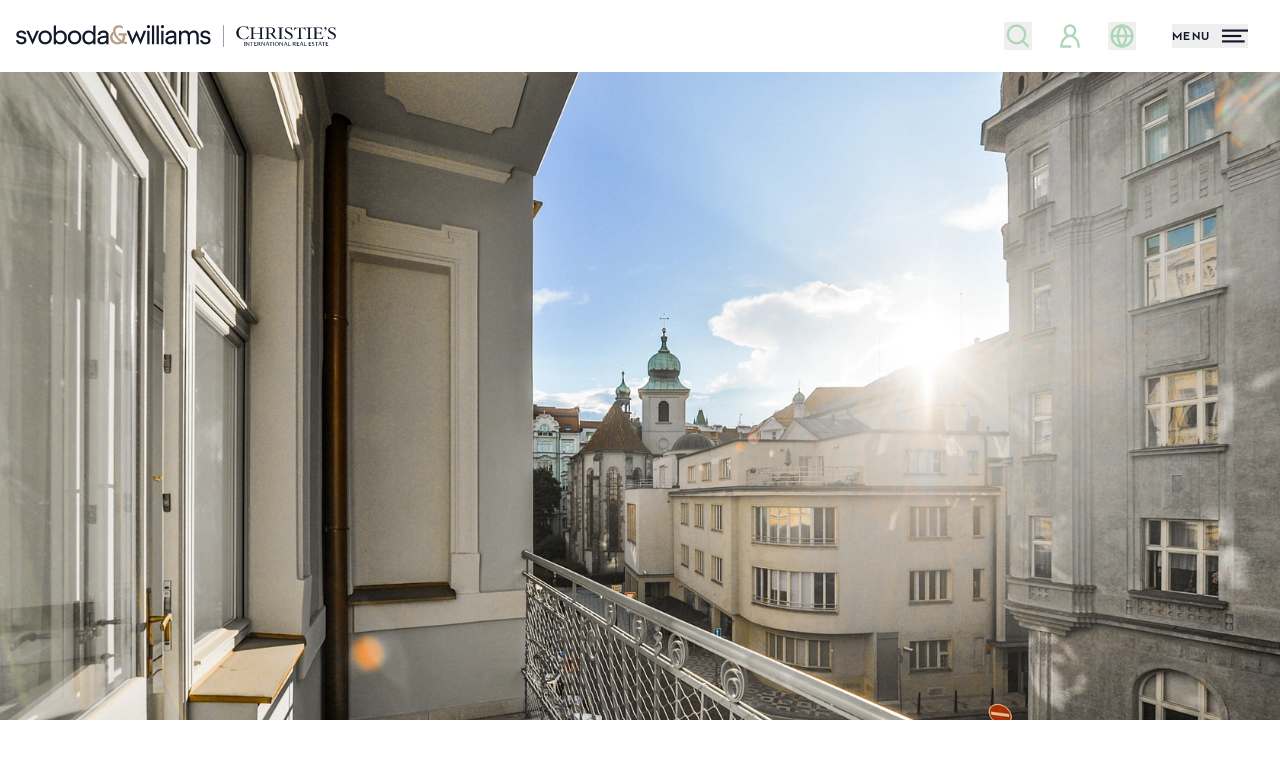

--- FILE ---
content_type: text/html; charset=UTF-8
request_url: https://svoboda-williams.sk/predaj/byty/detail/42479-vezenska
body_size: 79192
content:
<!DOCTYPE html>
<html class="sw antialiased" lang="sk">
    <head>
        <meta charset="utf-8" />
        <meta name="viewport" content="width=device-width, initial-scale=1.0" />
        <meta name="format-detection" content="telephone=no">

                                    <meta name="robots" content="index, follow">
                    
        <title>Vězeňská, Staré Město - Praha 1 | Predaj, Byt 3-izbový, 94 m²</title>
        <meta name="description" content="Kompletne a&nbsp;vkusne zrekonštruovaný byt s&nbsp;2 kúpeľňami a&nbsp;balkónom na&nbsp;3. podlaží výstavného secesného domu s&nbsp;novým výťahom. Elegantná budova stojí priamo v&nbsp;srdci Starého Mesta, v&nbsp;magi...">
        <meta property="og:type" content="website">
        <meta property="og:url" content="https://svoboda-williams.sk/predaj/byty/detail/42479-vezenska">
        <meta property="og:site_name" content="Realitná kancelária Bratislava | SVOBODA &amp; WILLIAMS">
        <meta property="og:title" content="Vězeňská, Staré Město - Praha 1 | Predaj, Byt 3-izbový, 94 m²">
        <meta property="og:image" content="https://svoboda-and-williams.b-cdn.net/640579/99456356.webp?width=1200&amp;height=630">
        <meta property="og:description" content="Kompletne a&nbsp;vkusne zrekonštruovaný byt s&nbsp;2 kúpeľňami a&nbsp;balkónom na&nbsp;3. podlaží výstavného secesného domu s&nbsp;novým výťahom. Elegantná budova stojí priamo v&nbsp;srdci Starého Mesta, v&nbsp;magi...">
        <meta name="twitter:card" content="summary_large_image">
        <meta name="app-environment" content="production">

                    
            <link rel="canonical" href="https://svoboda-williams.sk/predaj/byty/detail/42479-vezenska">
                            <link rel="alternate" hreflang="sk" href="https://svoboda-williams.sk/predaj/byty/detail/42479-vezenska">
                            <link rel="alternate" hreflang="en" href="https://svoboda-williams.sk/en/sale/apartments/detail/42479-vezenska">
                        <link rel="alternate" hreflang="x-default" href="https://svoboda-williams.sk/predaj/byty/detail/42479-vezenska">
        
        <link rel="preconnect" href="https://svoboda-and-williams.b-cdn.net">
        <link rel="dns-prefetch" href="https://svoboda-and-williams.b-cdn.net">
                            <link
                rel="preload"
                as="image"
                href="https://svoboda-and-williams.b-cdn.net/640579/99456356.webp?width=1920"
                imagesrcset="
                    https://svoboda-and-williams.b-cdn.net/640579/99456356.webp?width=360 360w,
                    https://svoboda-and-williams.b-cdn.net/640579/99456356.webp?width=640 640w,
                    https://svoboda-and-williams.b-cdn.net/640579/99456356.webp?width=1024 1024w,
                    https://svoboda-and-williams.b-cdn.net/640579/99456356.webp?width=1920 1920w
                "
                imagesizes="100vw"
            />
            
        <link rel="apple-touch-icon" sizes="180x180" href="https://svoboda-and-williams.b-cdn.net/images/favicons/sw/apple-touch-icon.png">
        <link rel="icon" type="image/png" sizes="32x32" href="https://svoboda-and-williams.b-cdn.net/images/favicons/sw/favicon-32x32.png">
        <link rel="icon" type="image/png" sizes="16x16" href="https://svoboda-and-williams.b-cdn.net/images/favicons/sw/favicon-16x16.png">
        <link rel="icon" type="image/svg+xml" href="https://svoboda-and-williams.b-cdn.net/images/favicons/sw/apple-touch-icon.png">
        <link rel="manifest" href="https://svoboda-and-williams.b-cdn.net/images/favicons/sw/site.webmanifest">
        <link rel="shortcut icon" href="https://svoboda-and-williams.b-cdn.net/images/favicons/sw/favicon.ico">
        <meta name="msapplication-config" content="https://svoboda-and-williams.b-cdn.net/images/favicons/sw/browserconfig.xml">

                    <meta name="theme-color" content="#ffffff">
            <meta name="msapplication-TileColor" content="#da532c">

            <link rel="stylesheet" href="https://svoboda-williams.sk/build/assets/app-DDANt4I8.css" />
        
        
        <script>
            window.dataLayer = window.dataLayer || [];
                    </script>

                    <!-- Google Tag Manager -->
                                                <script>!function(){"use strict";function l(e){for(var t=e,r=0,n=document.cookie.split(";");r<n.length;r++){var o=n[r].split("=");if(o[0].trim()===t)return o[1]}}function s(e){return localStorage.getItem(e)}function u(e){return window[e]}function A(e,t){e=document.querySelector(e);return t?null==e?void 0:e.getAttribute(t):null==e?void 0:e.textContent}var e=window,t=document,r="script",n="dataLayer",o="https://sgtm.svoboda-williams.sk",a="https://load.sgtm.svoboda-williams.sk",i="3et4wtjkmuuq",c="43cm7=aWQ9R1RNLU05UVJaUkM0&pAKK=oEN",g="cookie",v="cookie_keeper_id",E="",d=!1;try{var d=!!g&&(m=navigator.userAgent,!!(m=new RegExp("Version/([0-9._]+)(.*Mobile)?.*Safari.*").exec(m)))&&16.4<=parseFloat(m[1]),f="stapeUserId"===g,I=d&&!f?function(e,t,r){void 0===t&&(t="");var n={cookie:l,localStorage:s,jsVariable:u,cssSelector:A},t=Array.isArray(t)?t:[t];if(e&&n[e])for(var o=n[e],a=0,i=t;a<i.length;a++){var c=i[a],c=r?o(c,r):o(c);if(c)return c}else console.warn("invalid uid source",e)}(g,v,E):void 0;d=d&&(!!I||f)}catch(e){console.error(e)}var m=e,g=(m[n]=m[n]||[],m[n].push({"gtm.start":(new Date).getTime(),event:"gtm.js"}),t.getElementsByTagName(r)[0]),v=I?"&bi="+encodeURIComponent(I):"",E=t.createElement(r),f=(d&&(i=8<i.length?i.replace(/([a-z]{8}$)/,"kp$1"):"kp"+i),!d&&a?a:o);E.async=!0,E.src=f+"/"+i+".js?"+c+v,null!=(e=g.parentNode)&&e.insertBefore(E,g)}();</script>
                                        <!-- End Google Tag Manager -->
        
                    <script type="text/javascript">
            var leady_track_key="fa6bUyyOQzak78zz";
            (function(){
                var l=document.createElement("script");l.type="text/javascript";l.async=true;
                l.src='https://ct.leady.com/'+leady_track_key+"/L.js";
                var s=document.getElementsByTagName("script")[0];s.parentNode.insertBefore(l,s);
            })();
            </script>
        
        <link rel="preload" as="style" href="https://svoboda-williams.sk/build/assets/select-MpkEOZLY.css" /><link rel="stylesheet" href="https://svoboda-williams.sk/build/assets/select-MpkEOZLY.css" data-navigate-track="reload" />            </head>
    <body>

                    <!-- Google Tag Manager (noscript) -->
                            <noscript><iframe src="https://load.sgtm.svoboda-williams.sk/ns.html?id=GTM-M9QRZRC4" height="0" width="0" style="display:none;visibility:hidden"></iframe></noscript>
                        <!-- End Google Tag Manager (noscript) -->
        
        <div
            x-data="{
                navigationOpen: false,
                filtersOpen: window.performance && window.performance.getEntriesByType('navigation')[0].type == 'back_forward' ? $persist(false).using(sessionStorage).as(`filtersOpen_${window.location.pathname}_${window.location.search}`) : false,
                loginOpen: false,
                registrationOpen: false,
                newsletterOpen: false,
                scrolledDown: false,
                scrolledOut: false,
                isTransparent: 0,
                headerBackground: 'transparent-normal',
                headerBackgroundTo: '',
                handleScroll() {
                    this.scrolledDown = (window.pageYOffset > 0) ? true : false

                    let header = document.querySelector('.project-header-tablet, #homepage, .property-header');

                    if (window.innerWidth > 1024) {
                        header = document.querySelector('.project-header, #homepage, .property-header');
                    }

                    if (header) {
                        if (window.pageYOffset >= header.offsetTop + header.offsetHeight) {
                            if (this.headerBackground == 'transparent') {
                                this.$refs.header.classList.add(this.headerBackgroundTo == 'dark' ? 'bg-primary' : 'bg-white')

                                if (this.headerBackgroundTo != 'dark') {
                                    this.$refs.header.classList.remove('inverted')
                                }
                            }

                            this.scrolledOut = true
                            this.$refs.header.classList.remove('absolute')
                            this.$refs.header.classList.add('fixed')
                        } else {
                            if (this.headerBackground == 'transparent') {
                                this.$refs.header.classList.remove(this.headerBackgroundTo == 'dark' ? 'bg-primary' : 'bg-white')

                                if (this.headerBackgroundTo != 'dark') {
                                    this.$refs.header.classList.add('inverted')
                                }
                            }

                            this.scrolledOut = false
                            this.$refs.header.classList.remove('fixed')
                            this.$refs.header.classList.add('absolute')
                        }
                    }
                },
                hashCurrentUrl() {
                    const uniquePageIdentifier = `${window.location.pathname}${window.location.search}`;
                    let hash = 0;
                    for (let i&nbsp;= 0, len = uniquePageIdentifier.length; i&nbsp;< len; i++) {
                        let chr = uniquePageIdentifier.charCodeAt(i);
                        hash = (hash << 5) - hash + chr;
                        hash |= 0; // Convert to 32bit integer
                    }
                    return hash;
                },
            }"
            x-init="() => {
                $watch('navigationOpen', value => document.activeElement.blur());
                $watch('filtersOpen', value => document.activeElement.blur());

                                    sessionStorage.setItem('filtersOpen', false);
                            }"
            @scroll.window="handleScroll"
            @load.window="handleScroll"
            @keydown.window.escape="navigationOpen = false; filtersOpen = false;"
        >
                        <div
    class="fixed inset-0 z-50 h-full w-full overflow-y-auto bg-white !h-[100vh]"
    x-show="navigationOpen"
    x-data="{ selfState: false }"
    x-init="
        $watch('navigationOpen', (value) => {
            if (selfState == true) {
                setTimeout(() => (selfState = value), 300)
            } else {
                selfState = value
            }
        })
    "
    x-transition:enter="transition duration-300"
    x-transition:enter-start="opacity-0"
    x-transition:enter-end="opacity-100"
    x-transition:leave="transition duration-300"
    x-transition:leave-start="opacity-100"
    x-transition:leave-end="opacity-0"
    x-cloak
    x-trap.noscroll.inert="selfState"
>
    <div class="flex h-full w-full flex-col justify-between">
        <i class="absolute right-0 top-0 -z-10 hidden h-full w-2/3 bg-whiteLight lg:block"></i>
        <div class="relative h-18 w-full shrink-0 grow-0">
            <div class="absolute left-4 top-[1.2rem]">
                <a
                    id="navigation-logo"
                    class="focus:outline-none focus:ring-0 flex items-center"
                    href="https://svoboda-williams.sk"
                    x-data
                    @click="sessionStorage.setItem('filtersOpen', false);"
                >
                    <svg class="max-w-full w-56 h-[34px] xs:w-80 inverted:text-white transition duration-300 hover:text-primaryTextHover" id="logo-simplified" xmlns="http://www.w3.org/2000/svg" viewBox="0 0 60.24 4.12">
  <g id="logo-simplified-2" data-name="Components">
    <g id="_27d4165e-79e2-405a-a182-c9e77148f74b_1" data-name=" 27d4165e-79e2-405a-a182-c9e77148f74b 1">
      <g id="sw-blue-gold">
        <path fill="currentColor" d="M0,2.85h.44c.07.29.27.41.59.41s.5-.14.5-.37c0-.66-1.47-.12-1.47-1.12,0-.44.39-.75.92-.75s.89.28.95.69h-.45c-.07-.19-.22-.31-.5-.31s-.48.13-.48.35c0,.61,1.47.06,1.47,1.12,0,.44-.38.77-.95.77s-.98-.29-1.04-.8"/>
        <polygon fill="currentColor" points="3.85 1.06 3.13 2.72 2.41 1.06 1.93 1.06 3.13 3.69 4.32 1.06 3.85 1.06"/>
        <path fill="currentColor" d="M6.32,2.33c0-.58-.37-.9-.83-.9s-.83.31-.83.9.37.9.83.9.83-.32.83-.9M4.22,2.33c0-.86.62-1.31,1.27-1.31s1.27.45,1.27,1.31-.62,1.31-1.27,1.31-1.27-.45-1.27-1.31"/>
        <path fill="currentColor" d="M9.13,2.33c0-.59-.35-.91-.81-.91s-.84.32-.84.91.38.91.84.91.81-.32.81-.91M7.51,3.23v.37h-.42V.08h.42v1.35c.21-.27.52-.41.88-.41.62,0,1.18.45,1.18,1.31s-.56,1.31-1.18,1.31c-.36,0-.68-.14-.88-.41"/>
        <path fill="currentColor" d="M11.87,2.33c0-.58-.37-.9-.83-.9s-.83.31-.83.9.37.9.83.9.83-.32.83-.9M9.76,2.33c0-.86.62-1.31,1.27-1.31s1.27.45,1.27,1.31-.62,1.31-1.27,1.31-1.27-.45-1.27-1.31"/>
        <path fill="currentColor" d="M14.58,2.33c0-.59-.38-.91-.84-.91s-.81.32-.81.91.35.91.81.91.84-.32.84-.91M12.49,2.33c0-.86.56-1.31,1.18-1.31.36,0,.67.14.88.41V.08h.42v3.53h-.42v-.37c-.21.27-.52.41-.88.41-.62,0-1.18-.45-1.18-1.31"/>
        <path fill="currentColor" d="M16.99,2.61v-.25l-.54.06c-.45.05-.68.21-.68.45,0,.26.21.39.48.39.31,0,.75-.2.75-.66M15.33,2.9c0-.5.45-.77,1.12-.85l.54-.07v-.13c0-.26-.22-.42-.54-.42-.28,0-.54.1-.61.42h-.46c.09-.56.52-.83,1.07-.83s.96.31.96.83v1.75h-.42v-.34c-.19.28-.57.38-.78.38-.58,0-.89-.29-.89-.75"/>
        <path fill="#b6a284" d="M19.16,3.22c.16,0,.3-.02.41-.06-.54-.39-.99-.97-1.19-1.51-.12.14-.21.34-.21.61,0,.61.5.96.98.96M19.97,3.4c-.24.15-.53.24-.87.24-.73,0-1.39-.5-1.39-1.36,0-.46.24-.81.55-1.05,0-.04,0-.09,0-.13,0-.65.46-1.07,1.1-1.07.29,0,.52.05.73.18v.48c-.19-.15-.46-.22-.68-.22-.43,0-.69.23-.69.63,0,.63.56,1.4,1.2,1.79.13-.18.17-.4.17-.57,0-.14-.02-.26-.06-.36h-.73v-.42h1.56v.42h-.35c.03.09.05.19.05.31,0,.3-.09.57-.26.8.21.08.42.11.61.08v.42c-.32.04-.64-.04-.95-.19"/>
        <polygon fill="currentColor" points="21.95 2.69 21.31 1.06 20.84 1.06 21.92 3.69 22.68 1.92 23.45 3.69 24.52 1.06 24.04 1.06 23.41 2.68 22.69 .97 21.95 2.69"/>
        <path fill="currentColor" d="M24.71,1.06h.42v2.54h-.42V1.06ZM24.63.3c0-.18.13-.3.3-.3s.3.13.3.3-.13.3-.3.3-.3-.13-.3-.3"/>
        <rect fill="currentColor" x="25.59" y=".08" width=".42" height="3.53"/>
        <rect fill="currentColor" x="26.47" y=".08" width=".42" height="3.53"/>
        <path fill="currentColor" d="M27.35,1.06h.42v2.54h-.42V1.06ZM27.27.3c0-.18.13-.3.3-.3s.3.13.3.3-.13.3-.3.3-.3-.13-.3-.3"/>
        <path fill="currentColor" d="M29.78,2.61v-.25l-.54.06c-.45.05-.68.21-.68.45,0,.26.21.39.48.39.31,0,.75-.2.75-.66M28.11,2.9c0-.5.45-.77,1.12-.85l.54-.07v-.13c0-.26-.22-.42-.54-.42-.28,0-.54.1-.61.42h-.46c.09-.56.52-.83,1.07-.83s.96.31.96.83v1.75h-.42v-.34c-.19.28-.57.38-.78.38-.58,0-.89-.29-.89-.75"/>
        <path fill="currentColor" d="M33.4,1.43c-.31,0-.66.2-.66.73v1.45h-.42v-1.45c0-.53-.25-.73-.56-.73s-.67.2-.67.73v1.45h-.42V1.06h.42v.38c.2-.3.51-.42.78-.42.35,0,.64.17.78.49.19-.35.55-.49.87-.49.51,0,.88.35.88,1.01v1.57h-.42v-1.45c0-.53-.25-.73-.56-.73"/>
        <path fill="currentColor" d="M34.66,2.85h.44c.07.29.27.41.59.41s.5-.14.5-.37c0-.66-1.47-.12-1.47-1.12,0-.44.39-.75.92-.75s.89.28.95.69h-.45c-.07-.19-.22-.31-.5-.31s-.48.13-.48.35c0,.61,1.47.06,1.47,1.12,0,.44-.38.77-.95.77s-.98-.29-1.04-.8"/>
      </g>
    </g>
  </g>
  <g>
    <g>
      <rect fill="currentColor" x="42.93" y="3.18" width=".12" height=".74"/>
      <path fill="currentColor" d="M43.84,3.93l-.43-.55s-.03-.04-.04-.06h0s0,.05,0,.07v.53h-.1v-.73h.12s0,0,0,0l.36.48s.05.06.05.08h0s0-.06,0-.08v-.47h.1v.75h-.08Z"/>
      <polygon fill="currentColor" points="44.44 3.26 44.44 3.92 44.33 3.92 44.33 3.26 44.05 3.26 44.05 3.18 44.72 3.18 44.72 3.26 44.44 3.26"/>
      <path fill="currentColor" d="M45.3,3.92h-.45v-.74h.44v.08h-.33v.22h.29v.08h-.29v.23s.01.03.03.03h.32v.08Z"/>
      <path fill="currentColor" d="M45.94,3.92h0s-.31-.39-.31-.39h.04c.1,0,.19-.04.19-.15,0-.11-.08-.14-.19-.14h-.07v.67h-.12v-.74h.23c.13,0,.28.03.28.19,0,.11-.09.18-.18.2l.29.34h-.14Z"/>
      <path fill="currentColor" d="M46.78,3.93l-.43-.55s-.03-.04-.04-.06h0s0,.05,0,.07v.53h-.1v-.73h.12s0,0,0,0l.36.48s.04.06.05.08h0s0-.06,0-.08v-.47h.1v.75h-.08Z"/>
      <path fill="currentColor" d="M47.36,3.38s-.02-.06-.03-.09h0s-.02.07-.03.1l-.1.23h.25l-.09-.23ZM47.57,3.92h0s-.09-.24-.09-.24h-.31l-.1.23h0s-.09,0-.09,0l.32-.75h.09l.3.75h-.11Z"/>
      <polygon fill="currentColor" points="48.03 3.26 48.03 3.92 47.91 3.92 47.91 3.26 47.63 3.26 47.63 3.18 48.3 3.18 48.3 3.26 48.03 3.26"/>
      <rect fill="currentColor" x="48.43" y="3.18" width=".12" height=".74"/>
      <path fill="currentColor" d="M49.09,3.24c-.12,0-.25.07-.25.31s.12.31.25.31.25-.07.25-.31-.13-.31-.25-.31M49.09,3.93c-.22,0-.38-.13-.38-.38s.19-.39.38-.39c.2,0,.38.12.38.39,0,.22-.17.38-.38.38"/>
      <path fill="currentColor" d="M50.19,3.93l-.43-.55s-.03-.04-.04-.06h0s0,.05,0,.07v.53h-.1v-.73h.12s0,0,0,0l.36.48s.05.06.05.08h0s0-.06,0-.08v-.47h.1v.75h-.08Z"/>
      <path fill="currentColor" d="M50.78,3.38s-.02-.06-.03-.09h0s-.02.07-.03.1l-.1.23h.25l-.09-.23ZM50.99,3.92h0s-.09-.24-.09-.24h-.3l-.1.23h0s-.09,0-.09,0l.32-.75h.09l.3.75h-.11Z"/>
      <path fill="currentColor" d="M52.58,3.92h0s-.31-.39-.31-.39h.04c.1,0,.19-.04.19-.15,0-.11-.08-.14-.19-.14h-.07v.67h-.12v-.74h.23c.13,0,.28.03.28.19,0,.11-.09.18-.18.2l.29.34h-.14Z"/>
      <path fill="currentColor" d="M53.31,3.92h-.45v-.74h.44v.08h-.33v.22h.29v.08h-.29v.23s.01.03.03.03h.32v.08Z"/>
      <path fill="currentColor" d="M53.78,3.38s-.02-.06-.03-.09h0s-.02.07-.03.1l-.1.23h.25l-.09-.23ZM53.99,3.92h0s-.09-.24-.09-.24h-.3l-.1.23h0s-.09,0-.09,0l.32-.75h.09l.3.75h-.11Z"/>
      <path fill="currentColor" d="M54.69,3.92h-.45v-.74h.12v.62s.01.03.03.03h.32v.08Z"/>
      <path fill="currentColor" d="M55.57,3.92h-.45v-.74h.44v.08h-.33v.22h.29v.08h-.29v.23s.01.03.04.03h.32v.08Z"/>
      <path fill="currentColor" d="M55.9,3.93c-.07,0-.14-.02-.2-.05l.03-.08s.1.05.17.05c.08,0,.17-.03.17-.12,0-.08-.07-.11-.13-.14l-.09-.04c-.08-.03-.15-.08-.15-.18,0-.13.13-.21.26-.21.07,0,.13.02.18.04l-.04.09s-.09-.05-.16-.05c-.09,0-.14.04-.14.1s.05.09.12.12l.1.04c.08.03.15.1.15.19,0,.15-.14.24-.29.24"/>
      <polygon fill="currentColor" points="56.66 3.26 56.66 3.92 56.54 3.92 56.54 3.26 56.27 3.26 56.27 3.18 56.94 3.18 56.94 3.26 56.66 3.26"/>
      <path fill="currentColor" d="M57.25,3.38s-.02-.06-.03-.09h0s-.02.07-.03.1l-.1.23h.25l-.09-.23ZM57.46,3.92h0s-.09-.24-.09-.24h-.31l-.1.23h0s-.09,0-.09,0l.32-.75h.09l.3.75h-.11Z"/>
      <polygon fill="currentColor" points="57.92 3.26 57.92 3.92 57.8 3.92 57.8 3.26 57.52 3.26 57.52 3.18 58.19 3.18 58.19 3.26 57.92 3.26"/>
      <path fill="currentColor" d="M58.78,3.92h-.45v-.74h.44v.08h-.33v.22h.29v.08h-.29v.23s.01.03.03.03h.32v.08Z"/>
      <path fill="currentColor" d="M51.69,3.92h-.45v-.74h.12v.62s.01.03.03.03h.32v.08Z"/>
    </g>
    <path fill="currentColor" d="M42.8,2.68c.36,0,.63-.1.84-.09l.2-.57h-.07c-.2.36-.48.58-.85.58-.58,0-1-.49-1-1.13,0-.7.35-1.16.92-1.16.38,0,.68.19.87.6h.07l-.1-.64h-.06s-.06.06-.11.06c-.09,0-.28-.1-.69-.1-.77,0-1.35.51-1.35,1.26,0,.67.61,1.2,1.32,1.2M44,2.62h1.02v-.06c-.29-.01-.34-.06-.34-.28v-.71h1.3v.71c0,.23-.05.27-.34.28v.06h1.02v-.06c-.29-.01-.34-.06-.34-.28V.81c0-.23.05-.27.34-.28v-.06h-1.02v.06c.29.01.34.06.34.28v.68s-1.3,0-1.3,0v-.68c0-.23.05-.27.34-.28v-.06h-1.02v.06c.29.01.34.06.34.28v1.48c0,.23-.05.27-.34.28v.06ZM46.86,2.62h1.08v-.06c-.37-.01-.4-.04-.4-.31v-.64c.12.05.27.07.42.08l.16.21c.4.54.66.75,1.02.75v-.06c-.16-.04-.25-.2-.63-.7l-.2-.27c.26-.09.46-.28.46-.6,0-.26-.17-.58-.89-.58-.17,0-.49.02-1.02.02v.06c.29.01.34.06.34.28v1.48c0,.23-.05.27-.34.28v.06ZM47.54,1.56V.54c.08,0,.15-.01.23-.01.53,0,.65.27.65.51,0,.31-.2.55-.65.55-.08,0-.16,0-.23-.02M49.28,2.62h1.02v-.06c-.29-.01-.34-.06-.34-.28V.81c0-.23.05-.27.34-.28v-.06h-1.02v.06c.29.01.34.06.34.28v1.48c0,.23-.05.27-.34.28v.06ZM50.54,2.08l.09.56h.05s.07-.06.12-.06c.11,0,.3.1.56.1.43,0,.73-.25.73-.61,0-.76-1.2-.73-1.2-1.24,0-.18.14-.34.4-.34s.48.13.65.47h.07l-.08-.52h-.05s-.05.06-.09.06c-.11,0-.27-.09-.51-.09-.38,0-.65.21-.65.55,0,.69,1.18.7,1.18,1.24,0,.22-.18.4-.46.4-.27,0-.58-.17-.75-.52h-.07ZM52.32,1.01h.07c.15-.35.31-.44.8-.44h.07v1.71c0,.23-.05.27-.34.28v.06h1.02v-.06c-.29-.01-.34-.06-.34-.28V.57s.06,0,.06,0c.51,0,.67.09.82.44h.07l-.09-.58h-.05s-.09.06-.24.06h-1.46c-.15,0-.2-.02-.24-.06h-.05l-.09.58ZM54.66,2.62h1.02v-.06c-.29-.01-.34-.06-.34-.28V.81c0-.23.05-.27.34-.28v-.06h-1.02v.06c.29.01.34.06.34.28v1.48c0,.23-.05.27-.34.28v.06ZM55.88,2.62h1.05c.4,0,.59,0,.78.02l.19-.54h-.07c-.22.37-.41.44-.87.44h-.07c-.29,0-.34-.06-.34-.28v-.72s.04,0,.04,0c.69,0,.75.03.81.34h.06v-.72h-.06c-.04.26-.12.3-.74.3h-.11v-.91s.3,0,.3,0c.44,0,.61.07.76.4h.07l-.09-.48h-1.72v.06c.29.01.34.06.34.28v1.48c0,.23-.05.27-.34.28v.06ZM58.03.59c0-.1.07-.18.2-.18.15,0,.24.1.24.27,0,.22-.15.4-.41.51l-.03-.06c.19-.1.3-.22.29-.41-.04.02-.08.03-.13.03-.1,0-.17-.06-.17-.17M58.68,2.08l.09.56h.05s.07-.06.12-.06c.11,0,.3.1.56.1.43,0,.73-.25.73-.61,0-.76-1.2-.73-1.2-1.24,0-.18.14-.34.4-.34s.48.13.65.47h.07l-.08-.52h-.05s-.05.06-.09.06c-.11,0-.27-.09-.51-.09-.38,0-.65.21-.65.55,0,.69,1.18.7,1.18,1.24,0,.22-.18.4-.46.4s-.58-.17-.75-.52h-.07Z"/>
  </g>
  <rect fill="currentColor" x="39.03" y=".02" width=".08" height="4.1"/>
</svg>                </a>
            </div>
            <div class="absolute right-2 top-6 md:right-4">
                <button class="flex h-6 items-center space-x-3 focus:outline-none group" @click="navigationOpen = ! navigationOpen">
    <div class="relative flex w-10 items-center justify-start">
        <span class="absolute h-[3px] w-7 translate-y-0 rotate-45 transform bg-primaryText transition group-hover:bg-primaryTextHover"></span>
        <span class="absolute h-[3px] w-7 translate-y-0 -rotate-45 transform bg-primaryText transition group-hover:bg-primaryTextHover"></span>
    </div>
</button>
            </div>
        </div>
        <div class="relative flex w-full grow items-center px-4 pb-4 pt-3 lg:px-0 lg:pb-8 lg:pt-0">
            <div class="flex h-full w-full flex-col justify-between lg:max-h-[500px] lg:flex-row lg:items-start">
                <div class="lg:h-full lg:w-1/3">
                    <div class="flex flex-col justify-between lg:h-full lg:pl-[18%]">
                        <div class="mb-8 lg:mb-10">
                            <button
        type="button" class="inline-flex items-center justify-center whitespace-nowrap bg-greenStyle transition-colors duration-300 hover:bg-greenStyleText font-bold relative disabled:bg-whiteDark disabled:text-primaryText disabled:pointer-events-none h-12 w-full px-8 lg:w-auto" @click.prevent="filtersOpen = ! filtersOpen"
        x-data="{
            isLoading: false,
            unloading: false,
            useLoading: false,
            init() {
                if (!this.useLoading) return;

                window.addEventListener('beforeunload', () => {
                    this.unloading = true;
                    if (this.isLoading) {
                        this.$refs.loadingText?.classList.remove('opacity-0');
                        this.$refs.loadingIndicator?.classList.add('w-full');
                    }
                });

                this.$watch('isLoading', (val) => {
                    if (val && this.$refs.loadingResetter) {
                        const observer = new MutationObserver(() => {
                            if (this.$refs.loadingResetter.style.display !== 'none' && !this.unloading) {
                                this.isLoading = false;
                                observer.disconnect();
                            }
                        });

                        observer.observe(this.$refs.loadingResetter, {
                            attributes: true,
                            attributeFilter: ['style']
                        });
                    }
                });
            }
        }"
        @click="if (useLoading) isLoading = true"
            >
        <svg aria-hidden="true" focusable="false" class="fill-current mr-2 size-7">
    <use href="https://svoboda-williams.sk/images/icons.svg?v=3#magnifying-glass" />
</svg>
                                Ponuka nehnuteľností

            </button>
                        </div>
                        <ul
                            class="mb-8 grid flex-none grow grid-cols-2 flex-row flex-wrap font-semibold text-primaryText lg:mb-0 lg:flex lg:flex-col lg:bg-white lg:font-normal lg:text-foreground-muted"
                        >
                                                            <li
                                    class="flex items-center border-t border-b lg:border-b-0 -mt-px border-greyMenu bg-white py-1 odd:border-r even:pl-5 lg:flex-none lg:border-t-0  lg:py-0 lg:odd:border-r-0 lg:even:pl-0 [&:nth-child(1)]:border-t-0 [&:nth-child(2)]:border-t-0"
                                >
                                    <a
                                        class="group inline-flex items-center py-2 leading-tight transition-colors duration-300 hover:text-primary"
                                                                                    id="login-menu-item"
                                            href="#"
                                            @click.prevent="loginOpen = ! loginOpen"
                                                                            >
                                        <span
                                            class="inline-flex h-8 w-10 shrink-0 items-center justify-center pr-1.5 text-greenStyle"
                                        >
                                                                                            <svg aria-hidden="true" focusable="false" class="fill-current size-7 group-hover:text-primaryText transition-colors">
    <use href="https://svoboda-williams.sk/images/icons.svg?v=3#user" />
</svg>
                                                                                    </span>
                                                                                    Prihlásiť sa                                                                            </a>
                                </li>
                                
                                                                    <li
                                        class="flex items-center border-t border-b lg:border-b-0 -mt-px border-greyMenu bg-white py-1 odd:border-r even:pl-5 lg:flex-none lg:border-t-0  lg:py-0 lg:odd:border-r-0 lg:even:pl-0 [&:nth-child(1)]:border-t-0 [&:nth-child(2)]:border-t-0"
                                    >
                                        <a
                                            href="https://svoboda-williams.sk/open-account/dashboard"
                                            class="group inline-flex items-center py-2 leading-tight transition-colors duration-300 hover:text-primary"
                                        >
                                            <span
                                                class="inline-flex h-8 w-10 shrink-0 items-center justify-center pr-1.5 text-greenStyle"
                                            >
                                                <svg class="size-7 group-hover:text-primaryText transition-colors" xmlns="http://www.w3.org/2000/svg" width="24" height="24" viewBox="0 0 24 24">
  <path fill="none" stroke="currentColor" stroke-linecap="square" stroke-width="2" d="M12,17.25h0"/>
  <path fill="none" stroke="currentColor" stroke-linecap="square" stroke-width="2" d="M9.88,7.52c1.17-1.03,3.07-1.03,4.24,0,1.17,1.02,1.17,2.69,0,3.71-.2.18-.43.33-.67.44-.74.36-1.45,1-1.45,1.83"/>
  <circle cx="12" cy="12" r="9" fill="none" stroke="currentColor" stroke-linecap="square" stroke-width="2"/>
</svg>                                            </span>
                                            Výhody účtu                                        </a>
                                    </li>
                                    <li
                                        class="flex items-center border-t border-b lg:border-b-0 -mt-px border-greyMenu bg-white py-1 odd:border-r even:pl-5 lg:flex-none lg:border-t-0  lg:py-0 lg:odd:border-r-0 lg:even:pl-0 [&:nth-child(1)]:border-t-0 [&:nth-child(2)]:border-t-0"
                                    >
                                        <a
                                            href="https://svoboda-williams.sk/open-account/watchdog"
                                            class="group inline-flex items-center py-2 leading-tight transition-colors duration-300 hover:text-primary"
                                        >
                                            <span
                                                class="inline-flex h-8 w-10 shrink-0 items-center justify-center pr-1.5 text-greenStyle"
                                            >
                                                <svg aria-hidden="true" focusable="false" class="fill-current size-8 group-hover:text-primaryText transition-colors">
    <use href="https://svoboda-williams.sk/images/icons.svg?v=3#eye" />
</svg>
                                            </span>
                                            Watchdog                                        </a>
                                    </li>
                                    <li
                                        class="flex items-center border-t border-b lg:border-b-0 -mt-px border-greyMenu bg-white py-1 odd:border-r even:pl-5 lg:flex-none lg:border-t-0  lg:py-0 lg:odd:border-r-0 lg:even:pl-0 [&:nth-child(1)]:border-t-0 [&:nth-child(2)]:border-t-0"
                                    >
                                        <a
                                            href="https://svoboda-williams.sk/open-account/favorites"
                                            class="group inline-flex items-center py-2 leading-tight transition-colors duration-300 hover:text-primary"
                                        >
                                            <span
                                                class="inline-flex h-8 w-10 shrink-0 items-center justify-center pr-1.5 text-greenStyle"
                                            >
                                                <svg class="size-10 group-hover:text-primaryText transition-colors" viewBox="0 0 20 32" xmlns="http://www.w3.org/2000/svg" fill="currentColor"><path d="M16.177 25.961l-6.176-2.968-6.176 2.968.777-7.077-4.544-5.196 6.588-1.396 3.355-6.253 3.354 6.253 6.587 1.396-4.543 5.195.778 7.077zM3.808 14.938l2.879 3.29-.48 4.369 3.794-1.824 3.794 1.824-.481-4.369 2.878-3.29-4.16-.882-2.031-3.786-2.032 3.786z"/></svg>                                            </span>
                                            Obľúbené                                        </a>
                                    </li>
                                
                                                            
                            <li
                                class="flex items-center border-t border-b lg:border-b-0 -mt-px border-greyMenu bg-white py-1 odd:border-r even:pl-5 lg:mt-auto lg:flex-none lg:border-t-0 lg:py-0 lg:odd:border-r-0 lg:even:pl-0 [&:nth-child(1)]:border-t-0 [&:nth-child(2)]:border-t-0"
                            >
                                <button
                                    @click.prevent="newsletterOpen = true"
                                    class="group inline-flex items-center py-2 leading-tight transition-colors duration-300 hover:text-primary lg:pb-0"
                                >
                                    <span
                                        class="inline-flex h-8 w-10 shrink-0 items-center justify-center pr-1.5 text-greenStyle"
                                    >
                                        <svg class="size-7 group-hover:text-primaryText transition-colors" xmlns="http://www.w3.org/2000/svg" width="24" height="24" viewBox="0 0 24 24">
  <path fill="none" stroke="currentColor" stroke-linecap="square" stroke-width="2" d="M3 5.64H21V18.37H3z"/>
  <path fill="none" stroke="currentColor" stroke-width="2" d="M17.58,9.78l-5.63,3.22-5.75-3.22"/>
</svg>                                    </span>
                                    Newsletter                                </button>
                            </li>
                        </ul>
                    </div>
                </div>
                <div class="pt-2.5 lg:h-full lg:w-2/3 lg:pt-0">
                    <div
                        class="flex h-full max-w-5xl flex-col flex-wrap space-y-2.5 text-center lg:flex-row lg:space-y-0 lg:text-left"
                    >
                        <ul
                            class="space-y-8 bg-background-muted py-10 pl-10 pr-10 lg:w-1/2 xl:w-1/3 lg:bg-transparent lg:py-0 lg:pl-[10%] lg:pr-0"
                        >
                                                                                                                                <li>
                                        <a
                                            class="border-b border-b-transparent py-1 text-xl font-bold leading-none text-primary transition-colors duration-300 hover:border-b-foreground hover:text-primaryTextHover lg:font-normal"
                                            href="https://svoboda-williams.sk/developerske-projekty"
                                            
                                        >
                                                                                            Nové rezidenčné projekty                                                                                    </a>
                                    </li>
                                                                                                                                                                <li>
                                        <a
                                            class="border-b border-b-transparent py-1 text-xl font-bold leading-none text-primary transition-colors duration-300 hover:border-b-foreground hover:text-primaryTextHover lg:font-normal"
                                            href="https://svoboda-williams.sk/zahranicne-nehnutelnosti"
                                            
                                        >
                                                                                            Zahraničné nehnuteľnosti                                                                                    </a>
                                    </li>
                                                                                    </ul>
                        <ul class="space-y-8 bg-background-muted p-10 lg:w-1/2 xl:w-1/3 lg:bg-transparent lg:p-0 lg:pl-[10%]">
                                                                                                                                <li class="">
                                        <a
                                            class="border-b border-b-transparent py-1 text-xl font-bold leading-none text-primary transition-colors duration-300 hover:border-b-foreground hover:text-primaryTextHover lg:font-normal"
                                            href="https://svoboda-williams.sk/sluzby"
                                            
                                        >
                                                                                            Naše služby                                                                                    </a>
                                    </li>
                                                                                                                                                                <li class="">
                                        <a
                                            class="border-b border-b-transparent py-1 text-xl font-bold leading-none text-primary transition-colors duration-300 hover:border-b-foreground hover:text-primaryTextHover lg:font-normal"
                                            href="https://svoboda-williams.sk/realitne-spravy"
                                            
                                        >
                                                                                            Realitné správy                                                                                    </a>
                                    </li>
                                                                                                                                                                <li class="">
                                        <a
                                            class="border-b border-b-transparent py-1 text-xl font-bold leading-none text-primary transition-colors duration-300 hover:border-b-foreground hover:text-primaryTextHover lg:font-normal"
                                            href="https://www.selectedmag.cz"
                                             target=_blank
                                        >
                                                                                            Selected Magazine                                                                                    </a>
                                    </li>
                                                                                                                                                                <li class="">
                                        <a
                                            class="border-b border-b-transparent py-1 text-xl font-bold leading-none text-primary transition-colors duration-300 hover:border-b-foreground hover:text-primaryTextHover lg:font-normal"
                                            href="https://svoboda-williams.sk/lifestyle"
                                            
                                        >
                                                                                            Lifestyle                                                                                    </a>
                                    </li>
                                                                                                                                                                <li class="block xl:hidden">
                                        <a
                                            class="border-b border-b-transparent py-1 text-xl font-bold leading-none text-primary transition-colors duration-300 hover:border-b-foreground hover:text-primaryTextHover lg:font-normal"
                                            href="https://svoboda-williams.sk/o-nas"
                                            
                                        >
                                                                                            O&nbsp;nás                                                                                    </a>
                                    </li>
                                                                                                                                                                <li class="block xl:hidden">
                                        <a
                                            class="border-b border-b-transparent py-1 text-xl font-bold leading-none text-primary transition-colors duration-300 hover:border-b-foreground hover:text-primaryTextHover lg:font-normal"
                                            href="https://svoboda-williams.sk/o-nas/kariera"
                                            
                                        >
                                                                                            Kariéra                                                                                    </a>
                                    </li>
                                                                                                                                                                <li class="block xl:hidden">
                                        <a
                                            class="border-b border-b-transparent py-1 text-xl font-bold leading-none text-primary transition-colors duration-300 hover:border-b-foreground hover:text-primaryTextHover lg:font-normal"
                                            href="https://svoboda-williams.sk/kontakty"
                                            
                                        >
                                                                                            Kontakty                                                                                    </a>
                                    </li>
                                                                                    </ul>
                        <ul class="space-y-8 bg-background-muted p-10 lg:w-1/2 xl:w-1/3 lg:bg-transparent lg:p-0 lg:pl-[10%] hidden xl:block">
                                                                                                                                <li>
                                        <a
                                            class="border-b border-b-transparent py-1 text-xl font-bold leading-none text-primary transition-colors duration-300 hover:border-b-foreground hover:text-primaryTextHover lg:font-normal"
                                            href="https://svoboda-williams.sk/o-nas"
                                            
                                        >
                                                                                            O&nbsp;nás                                                                                    </a>
                                    </li>
                                                                                                                                                                <li>
                                        <a
                                            class="border-b border-b-transparent py-1 text-xl font-bold leading-none text-primary transition-colors duration-300 hover:border-b-foreground hover:text-primaryTextHover lg:font-normal"
                                            href="https://svoboda-williams.sk/o-nas/kariera"
                                            
                                        >
                                                                                            Kariéra                                                                                    </a>
                                    </li>
                                                                                                                                                                <li>
                                        <a
                                            class="border-b border-b-transparent py-1 text-xl font-bold leading-none text-primary transition-colors duration-300 hover:border-b-foreground hover:text-primaryTextHover lg:font-normal"
                                            href="https://svoboda-williams.sk/kontakty"
                                            
                                        >
                                                                                            Kontakty                                                                                    </a>
                                    </li>
                                                                                    </ul>
                        <div
                            class="space-y-8 bg-background-muted py-5 lg:flex lg:w-1/2 xl:w-2/3 lg:items-end lg:bg-transparent lg:py-0 lg:pl-[10%]"
                        >
                            <ul
    class="inline-flex space-x-1"
>
            <li>
            <a
                class="inline-flex size-8 items-center justify-center text-sm font-bold text-primaryTextHover tracking-[0.2em] transition-colors duration-300 hover:text-white hover:bg-primaryTextHover bg-primary text-white hover:bg-primaryTextHover"
                                    href="https://svoboda-williams.sk/predaj/byty/detail/42479-vezenska"
                                x-data
                @click="sessionStorage.setItem('filtersOpen', false); sessionStorage.setItem('filtersOpen_/_', false); sessionStorage.setItem('filtersOpen_/en_', false)"
            >
                SK
            </a>
        </li>
            <li>
            <a
                class="inline-flex size-8 items-center justify-center text-sm font-bold text-primaryTextHover tracking-[0.2em] transition-colors duration-300 hover:text-white hover:bg-primaryTextHover"
                                    href="https://svoboda-williams.sk/en/sale/apartments/detail/42479-vezenska"
                                x-data
                @click="sessionStorage.setItem('filtersOpen', false); sessionStorage.setItem('filtersOpen_/_', false); sessionStorage.setItem('filtersOpen_/en_', false)"
            >
                EN
            </a>
        </li>
    </ul>
                        </div>
                        <div
                            class="space-y-8 bg-background-muted lg:flex lg:w-1/2 xl:w-1/3 lg:items-end lg:bg-transparent lg:pt-8 lg:pl-[10%]"
                        >
                            <div class="p-10 lg:p-0">
                                <h3
                                    class="mb-3.5 text-xs font-semibold uppercase tracking-[0.2em] text-primaryTextHover"
                                >
                                    Sledujte nás                                </h3>
                                <ul class="inline-flex space-x-4 align-bottom">
                    <li class="size-8">
                <a href="https://www.facebook.com/svobodawilliamsslovakia" target="_blank" class="inline-flex size-8 items-center justify-center" aria-label="Facebook">
                    <svg class="size-full transition duration-300 hover:text-primaryTextHover" xmlns="http://www.w3.org/2000/svg" viewBox="0 0 32 32" fill="currentColor"><path d="M0 0v32h32V0H0zm21.333 9.333h-2.56c-.821 0-1.436.336-1.436 1.185V12h3.996l-.32 4h-3.68v10.667h-4V16h-2.667v-4h2.667V9.44c0-2.7 1.419-4.107 4.614-4.107h3.386v4z"/></svg>                </a>
            </li>
                    <li class="size-8">
                <a href="https://www.linkedin.com/company/svoboda-williams-slovakia/" target="_blank" class="inline-flex size-8 items-center justify-center" aria-label="Linkedin">
                    <svg class="size-full transition duration-300 hover:text-primaryTextHover" viewBox="0 0 32 32" xmlns="http://www.w3.org/2000/svg" fill="currentColor"><path d="m0 0v32h32v-32zm10.667 25.333h-4v-14.667h4zm-2-16.357a2.346 2.346 0 0 1 -2.186-1.44 2.347 2.347 0 0 1 .498-2.569 2.347 2.347 0 0 1 2.565-.518 2.354 2.354 0 0 1 .776 3.833 2.348 2.348 0 0 1 -1.653.694zm18 16.357h-4v-7.472c0-4.491-5.333-4.15-5.333 0v7.472h-4v-14.667h4v2.353c1.867-3.447 9.333-3.702 9.333 3.3v9.013z"/></svg>                </a>
            </li>
                    <li class="size-8">
                <a href="https://www.instagram.com/svobodawilliams_sk/" target="_blank" class="inline-flex size-8 items-center justify-center" aria-label="Instagram">
                    <svg class="size-full transition duration-300 hover:text-primaryTextHover" xmlns="http://www.w3.org/2000/svg" viewBox="0 0 32 32" fill="currentColor"><path d="M19.556 16a3.555 3.555 0 0 1-7.044.694 3.56 3.56 0 0 1 1.512-3.651 3.554 3.554 0 0 1 4.491.443 3.556 3.556 0 0 1 1.042 2.515zm5.129-4.309c.051 1.124.061 1.461.061 4.309s-.011 3.185-.061 4.31c-.133 2.866-1.478 4.241-4.373 4.373-1.125.051-1.462.063-4.312.063s-3.187-.011-4.309-.061c-2.898-.132-4.241-1.509-4.373-4.373-.051-1.127-.064-1.465-.064-4.313s.012-3.185.063-4.309c.132-2.869 1.478-4.241 4.373-4.373 1.125-.051 1.462-.064 4.31-.064s3.187.011 4.31.061c2.891.132 4.24 1.504 4.373 4.373v.003zM21.477 16a5.477 5.477 0 1 0-10.953-.002A5.477 5.477 0 0 0 21.476 16zm1.494-5.693a1.276 1.276 0 0 0-.79-1.182 1.277 1.277 0 0 0-1.672 1.672 1.286 1.286 0 0 0 1.182.791 1.28 1.28 0 0 0 1.28-1.28zM32 0v32H0V0h32zm-5.333 16c0-2.896-.012-3.26-.064-4.398-.175-3.87-2.326-6.027-6.204-6.204-1.139-.053-1.502-.065-4.399-.065s-3.259.012-4.398.064c-3.875.177-6.027 2.326-6.205 6.204-.052 1.139-.064 1.503-.064 4.399s.012 3.26.064 4.398c.178 3.874 2.327 6.028 6.205 6.205 1.139.052 1.5.064 4.398.064s3.26-.012 4.399-.064c3.87-.177 6.03-2.326 6.204-6.205.052-1.138.064-1.501.064-4.398z"/></svg>                </a>
            </li>
            </ul>
                            </div>
                        </div>
                    </div>
                </div>
            </div>
        </div>
    </div>
</div>
            <div
    id="filtersModal"
    class="fixed inset-0 z-50 overflow-y-auto bg-white !h-[100vh]"
    x-show="filtersOpen"
    x-data="{ selfState: false }"
    x-init="$watch('filtersOpen', value => {
        if (selfState == true) {
            setTimeout(() => selfState = value, 300)
        } else {
            selfState = value;
        }
    });

    // do&nbsp;not show filters when you search for same results which are already shown
    if (sessionStorage.getItem('previousUrl') == sessionStorage.getItem('currentUrl')) {
        filtersOpen = false;
    }

    const userAgent = navigator.userAgent || navigator.vendor || window.opera;

    // Check for common mobile user agents
    const isMobile = /android/i.test(userAgent) ||
           /iPhone|iPad|iPod/i.test(userAgent) ||
           /windows phone/i.test(userAgent) ||
           /mobile/i.test(userAgent);

    // Trap causes the page to scroll to the top on mobile on input changes, thus we only set trap on desktop (it's only needed there anyways)
    if(! isMobile) {
        $el.setAttribute('x-trap.noautofocus.noscroll', 'selfState');
    }

    "
    x-transition:enter="transition duration-300"
    x-transition:enter-start="opacity-0"
    x-transition:enter-end="opacity-100"
    x-transition:leave="transition duration-300"
    x-transition:leave-start="opacity-100"
    x-transition:leave-end="opacity-0"
    x-cloak
>
    <script>
        if (window.location.pathname === '/' && sessionStorage.getItem('filtersOpen') == 'true') {
            document.getElementById('filtersModal').attributes.removeNamedItem('x-cloak');
        }
    </script>
    <div class="absolute left-4 top-[1.625rem]">
        <a id="filters-logo" class="block focus:outline-none focus:ring-0" href="https://svoboda-williams.sk" @click="sessionStorage.setItem('filtersOpen', false); sessionStorage.setItem('filtersOpen_/_', false); sessionStorage.setItem('filtersOpen_/en_', false)">
            <svg class="max-w-full w-56 h-[21px] xs:w-80 inverted:text-white transition duration-300 hover:text-primaryTextHover" id="logo-simplified" xmlns="http://www.w3.org/2000/svg" viewBox="0 0 60.24 4.12">
  <g id="logo-simplified-2" data-name="Components">
    <g id="_27d4165e-79e2-405a-a182-c9e77148f74b_1" data-name=" 27d4165e-79e2-405a-a182-c9e77148f74b 1">
      <g id="sw-blue-gold">
        <path fill="currentColor" d="M0,2.85h.44c.07.29.27.41.59.41s.5-.14.5-.37c0-.66-1.47-.12-1.47-1.12,0-.44.39-.75.92-.75s.89.28.95.69h-.45c-.07-.19-.22-.31-.5-.31s-.48.13-.48.35c0,.61,1.47.06,1.47,1.12,0,.44-.38.77-.95.77s-.98-.29-1.04-.8"/>
        <polygon fill="currentColor" points="3.85 1.06 3.13 2.72 2.41 1.06 1.93 1.06 3.13 3.69 4.32 1.06 3.85 1.06"/>
        <path fill="currentColor" d="M6.32,2.33c0-.58-.37-.9-.83-.9s-.83.31-.83.9.37.9.83.9.83-.32.83-.9M4.22,2.33c0-.86.62-1.31,1.27-1.31s1.27.45,1.27,1.31-.62,1.31-1.27,1.31-1.27-.45-1.27-1.31"/>
        <path fill="currentColor" d="M9.13,2.33c0-.59-.35-.91-.81-.91s-.84.32-.84.91.38.91.84.91.81-.32.81-.91M7.51,3.23v.37h-.42V.08h.42v1.35c.21-.27.52-.41.88-.41.62,0,1.18.45,1.18,1.31s-.56,1.31-1.18,1.31c-.36,0-.68-.14-.88-.41"/>
        <path fill="currentColor" d="M11.87,2.33c0-.58-.37-.9-.83-.9s-.83.31-.83.9.37.9.83.9.83-.32.83-.9M9.76,2.33c0-.86.62-1.31,1.27-1.31s1.27.45,1.27,1.31-.62,1.31-1.27,1.31-1.27-.45-1.27-1.31"/>
        <path fill="currentColor" d="M14.58,2.33c0-.59-.38-.91-.84-.91s-.81.32-.81.91.35.91.81.91.84-.32.84-.91M12.49,2.33c0-.86.56-1.31,1.18-1.31.36,0,.67.14.88.41V.08h.42v3.53h-.42v-.37c-.21.27-.52.41-.88.41-.62,0-1.18-.45-1.18-1.31"/>
        <path fill="currentColor" d="M16.99,2.61v-.25l-.54.06c-.45.05-.68.21-.68.45,0,.26.21.39.48.39.31,0,.75-.2.75-.66M15.33,2.9c0-.5.45-.77,1.12-.85l.54-.07v-.13c0-.26-.22-.42-.54-.42-.28,0-.54.1-.61.42h-.46c.09-.56.52-.83,1.07-.83s.96.31.96.83v1.75h-.42v-.34c-.19.28-.57.38-.78.38-.58,0-.89-.29-.89-.75"/>
        <path fill="#b6a284" d="M19.16,3.22c.16,0,.3-.02.41-.06-.54-.39-.99-.97-1.19-1.51-.12.14-.21.34-.21.61,0,.61.5.96.98.96M19.97,3.4c-.24.15-.53.24-.87.24-.73,0-1.39-.5-1.39-1.36,0-.46.24-.81.55-1.05,0-.04,0-.09,0-.13,0-.65.46-1.07,1.1-1.07.29,0,.52.05.73.18v.48c-.19-.15-.46-.22-.68-.22-.43,0-.69.23-.69.63,0,.63.56,1.4,1.2,1.79.13-.18.17-.4.17-.57,0-.14-.02-.26-.06-.36h-.73v-.42h1.56v.42h-.35c.03.09.05.19.05.31,0,.3-.09.57-.26.8.21.08.42.11.61.08v.42c-.32.04-.64-.04-.95-.19"/>
        <polygon fill="currentColor" points="21.95 2.69 21.31 1.06 20.84 1.06 21.92 3.69 22.68 1.92 23.45 3.69 24.52 1.06 24.04 1.06 23.41 2.68 22.69 .97 21.95 2.69"/>
        <path fill="currentColor" d="M24.71,1.06h.42v2.54h-.42V1.06ZM24.63.3c0-.18.13-.3.3-.3s.3.13.3.3-.13.3-.3.3-.3-.13-.3-.3"/>
        <rect fill="currentColor" x="25.59" y=".08" width=".42" height="3.53"/>
        <rect fill="currentColor" x="26.47" y=".08" width=".42" height="3.53"/>
        <path fill="currentColor" d="M27.35,1.06h.42v2.54h-.42V1.06ZM27.27.3c0-.18.13-.3.3-.3s.3.13.3.3-.13.3-.3.3-.3-.13-.3-.3"/>
        <path fill="currentColor" d="M29.78,2.61v-.25l-.54.06c-.45.05-.68.21-.68.45,0,.26.21.39.48.39.31,0,.75-.2.75-.66M28.11,2.9c0-.5.45-.77,1.12-.85l.54-.07v-.13c0-.26-.22-.42-.54-.42-.28,0-.54.1-.61.42h-.46c.09-.56.52-.83,1.07-.83s.96.31.96.83v1.75h-.42v-.34c-.19.28-.57.38-.78.38-.58,0-.89-.29-.89-.75"/>
        <path fill="currentColor" d="M33.4,1.43c-.31,0-.66.2-.66.73v1.45h-.42v-1.45c0-.53-.25-.73-.56-.73s-.67.2-.67.73v1.45h-.42V1.06h.42v.38c.2-.3.51-.42.78-.42.35,0,.64.17.78.49.19-.35.55-.49.87-.49.51,0,.88.35.88,1.01v1.57h-.42v-1.45c0-.53-.25-.73-.56-.73"/>
        <path fill="currentColor" d="M34.66,2.85h.44c.07.29.27.41.59.41s.5-.14.5-.37c0-.66-1.47-.12-1.47-1.12,0-.44.39-.75.92-.75s.89.28.95.69h-.45c-.07-.19-.22-.31-.5-.31s-.48.13-.48.35c0,.61,1.47.06,1.47,1.12,0,.44-.38.77-.95.77s-.98-.29-1.04-.8"/>
      </g>
    </g>
  </g>
  <g>
    <g>
      <rect fill="currentColor" x="42.93" y="3.18" width=".12" height=".74"/>
      <path fill="currentColor" d="M43.84,3.93l-.43-.55s-.03-.04-.04-.06h0s0,.05,0,.07v.53h-.1v-.73h.12s0,0,0,0l.36.48s.05.06.05.08h0s0-.06,0-.08v-.47h.1v.75h-.08Z"/>
      <polygon fill="currentColor" points="44.44 3.26 44.44 3.92 44.33 3.92 44.33 3.26 44.05 3.26 44.05 3.18 44.72 3.18 44.72 3.26 44.44 3.26"/>
      <path fill="currentColor" d="M45.3,3.92h-.45v-.74h.44v.08h-.33v.22h.29v.08h-.29v.23s.01.03.03.03h.32v.08Z"/>
      <path fill="currentColor" d="M45.94,3.92h0s-.31-.39-.31-.39h.04c.1,0,.19-.04.19-.15,0-.11-.08-.14-.19-.14h-.07v.67h-.12v-.74h.23c.13,0,.28.03.28.19,0,.11-.09.18-.18.2l.29.34h-.14Z"/>
      <path fill="currentColor" d="M46.78,3.93l-.43-.55s-.03-.04-.04-.06h0s0,.05,0,.07v.53h-.1v-.73h.12s0,0,0,0l.36.48s.04.06.05.08h0s0-.06,0-.08v-.47h.1v.75h-.08Z"/>
      <path fill="currentColor" d="M47.36,3.38s-.02-.06-.03-.09h0s-.02.07-.03.1l-.1.23h.25l-.09-.23ZM47.57,3.92h0s-.09-.24-.09-.24h-.31l-.1.23h0s-.09,0-.09,0l.32-.75h.09l.3.75h-.11Z"/>
      <polygon fill="currentColor" points="48.03 3.26 48.03 3.92 47.91 3.92 47.91 3.26 47.63 3.26 47.63 3.18 48.3 3.18 48.3 3.26 48.03 3.26"/>
      <rect fill="currentColor" x="48.43" y="3.18" width=".12" height=".74"/>
      <path fill="currentColor" d="M49.09,3.24c-.12,0-.25.07-.25.31s.12.31.25.31.25-.07.25-.31-.13-.31-.25-.31M49.09,3.93c-.22,0-.38-.13-.38-.38s.19-.39.38-.39c.2,0,.38.12.38.39,0,.22-.17.38-.38.38"/>
      <path fill="currentColor" d="M50.19,3.93l-.43-.55s-.03-.04-.04-.06h0s0,.05,0,.07v.53h-.1v-.73h.12s0,0,0,0l.36.48s.05.06.05.08h0s0-.06,0-.08v-.47h.1v.75h-.08Z"/>
      <path fill="currentColor" d="M50.78,3.38s-.02-.06-.03-.09h0s-.02.07-.03.1l-.1.23h.25l-.09-.23ZM50.99,3.92h0s-.09-.24-.09-.24h-.3l-.1.23h0s-.09,0-.09,0l.32-.75h.09l.3.75h-.11Z"/>
      <path fill="currentColor" d="M52.58,3.92h0s-.31-.39-.31-.39h.04c.1,0,.19-.04.19-.15,0-.11-.08-.14-.19-.14h-.07v.67h-.12v-.74h.23c.13,0,.28.03.28.19,0,.11-.09.18-.18.2l.29.34h-.14Z"/>
      <path fill="currentColor" d="M53.31,3.92h-.45v-.74h.44v.08h-.33v.22h.29v.08h-.29v.23s.01.03.03.03h.32v.08Z"/>
      <path fill="currentColor" d="M53.78,3.38s-.02-.06-.03-.09h0s-.02.07-.03.1l-.1.23h.25l-.09-.23ZM53.99,3.92h0s-.09-.24-.09-.24h-.3l-.1.23h0s-.09,0-.09,0l.32-.75h.09l.3.75h-.11Z"/>
      <path fill="currentColor" d="M54.69,3.92h-.45v-.74h.12v.62s.01.03.03.03h.32v.08Z"/>
      <path fill="currentColor" d="M55.57,3.92h-.45v-.74h.44v.08h-.33v.22h.29v.08h-.29v.23s.01.03.04.03h.32v.08Z"/>
      <path fill="currentColor" d="M55.9,3.93c-.07,0-.14-.02-.2-.05l.03-.08s.1.05.17.05c.08,0,.17-.03.17-.12,0-.08-.07-.11-.13-.14l-.09-.04c-.08-.03-.15-.08-.15-.18,0-.13.13-.21.26-.21.07,0,.13.02.18.04l-.04.09s-.09-.05-.16-.05c-.09,0-.14.04-.14.1s.05.09.12.12l.1.04c.08.03.15.1.15.19,0,.15-.14.24-.29.24"/>
      <polygon fill="currentColor" points="56.66 3.26 56.66 3.92 56.54 3.92 56.54 3.26 56.27 3.26 56.27 3.18 56.94 3.18 56.94 3.26 56.66 3.26"/>
      <path fill="currentColor" d="M57.25,3.38s-.02-.06-.03-.09h0s-.02.07-.03.1l-.1.23h.25l-.09-.23ZM57.46,3.92h0s-.09-.24-.09-.24h-.31l-.1.23h0s-.09,0-.09,0l.32-.75h.09l.3.75h-.11Z"/>
      <polygon fill="currentColor" points="57.92 3.26 57.92 3.92 57.8 3.92 57.8 3.26 57.52 3.26 57.52 3.18 58.19 3.18 58.19 3.26 57.92 3.26"/>
      <path fill="currentColor" d="M58.78,3.92h-.45v-.74h.44v.08h-.33v.22h.29v.08h-.29v.23s.01.03.03.03h.32v.08Z"/>
      <path fill="currentColor" d="M51.69,3.92h-.45v-.74h.12v.62s.01.03.03.03h.32v.08Z"/>
    </g>
    <path fill="currentColor" d="M42.8,2.68c.36,0,.63-.1.84-.09l.2-.57h-.07c-.2.36-.48.58-.85.58-.58,0-1-.49-1-1.13,0-.7.35-1.16.92-1.16.38,0,.68.19.87.6h.07l-.1-.64h-.06s-.06.06-.11.06c-.09,0-.28-.1-.69-.1-.77,0-1.35.51-1.35,1.26,0,.67.61,1.2,1.32,1.2M44,2.62h1.02v-.06c-.29-.01-.34-.06-.34-.28v-.71h1.3v.71c0,.23-.05.27-.34.28v.06h1.02v-.06c-.29-.01-.34-.06-.34-.28V.81c0-.23.05-.27.34-.28v-.06h-1.02v.06c.29.01.34.06.34.28v.68s-1.3,0-1.3,0v-.68c0-.23.05-.27.34-.28v-.06h-1.02v.06c.29.01.34.06.34.28v1.48c0,.23-.05.27-.34.28v.06ZM46.86,2.62h1.08v-.06c-.37-.01-.4-.04-.4-.31v-.64c.12.05.27.07.42.08l.16.21c.4.54.66.75,1.02.75v-.06c-.16-.04-.25-.2-.63-.7l-.2-.27c.26-.09.46-.28.46-.6,0-.26-.17-.58-.89-.58-.17,0-.49.02-1.02.02v.06c.29.01.34.06.34.28v1.48c0,.23-.05.27-.34.28v.06ZM47.54,1.56V.54c.08,0,.15-.01.23-.01.53,0,.65.27.65.51,0,.31-.2.55-.65.55-.08,0-.16,0-.23-.02M49.28,2.62h1.02v-.06c-.29-.01-.34-.06-.34-.28V.81c0-.23.05-.27.34-.28v-.06h-1.02v.06c.29.01.34.06.34.28v1.48c0,.23-.05.27-.34.28v.06ZM50.54,2.08l.09.56h.05s.07-.06.12-.06c.11,0,.3.1.56.1.43,0,.73-.25.73-.61,0-.76-1.2-.73-1.2-1.24,0-.18.14-.34.4-.34s.48.13.65.47h.07l-.08-.52h-.05s-.05.06-.09.06c-.11,0-.27-.09-.51-.09-.38,0-.65.21-.65.55,0,.69,1.18.7,1.18,1.24,0,.22-.18.4-.46.4-.27,0-.58-.17-.75-.52h-.07ZM52.32,1.01h.07c.15-.35.31-.44.8-.44h.07v1.71c0,.23-.05.27-.34.28v.06h1.02v-.06c-.29-.01-.34-.06-.34-.28V.57s.06,0,.06,0c.51,0,.67.09.82.44h.07l-.09-.58h-.05s-.09.06-.24.06h-1.46c-.15,0-.2-.02-.24-.06h-.05l-.09.58ZM54.66,2.62h1.02v-.06c-.29-.01-.34-.06-.34-.28V.81c0-.23.05-.27.34-.28v-.06h-1.02v.06c.29.01.34.06.34.28v1.48c0,.23-.05.27-.34.28v.06ZM55.88,2.62h1.05c.4,0,.59,0,.78.02l.19-.54h-.07c-.22.37-.41.44-.87.44h-.07c-.29,0-.34-.06-.34-.28v-.72s.04,0,.04,0c.69,0,.75.03.81.34h.06v-.72h-.06c-.04.26-.12.3-.74.3h-.11v-.91s.3,0,.3,0c.44,0,.61.07.76.4h.07l-.09-.48h-1.72v.06c.29.01.34.06.34.28v1.48c0,.23-.05.27-.34.28v.06ZM58.03.59c0-.1.07-.18.2-.18.15,0,.24.1.24.27,0,.22-.15.4-.41.51l-.03-.06c.19-.1.3-.22.29-.41-.04.02-.08.03-.13.03-.1,0-.17-.06-.17-.17M58.68,2.08l.09.56h.05s.07-.06.12-.06c.11,0,.3.1.56.1.43,0,.73-.25.73-.61,0-.76-1.2-.73-1.2-1.24,0-.18.14-.34.4-.34s.48.13.65.47h.07l-.08-.52h-.05s-.05.06-.09.06c-.11,0-.27-.09-.51-.09-.38,0-.65.21-.65.55,0,.69,1.18.7,1.18,1.24,0,.22-.18.4-.46.4s-.58-.17-.75-.52h-.07Z"/>
  </g>
  <rect fill="currentColor" x="39.03" y=".02" width=".08" height="4.1"/>
</svg>        </a>
    </div>
    <div class="absolute right-4 top-6">
        <button class="flex h-6 items-center space-x-3 focus:outline-none group" @click="filtersOpen = false">
    <div class="relative flex w-10 items-center justify-start">
        <span class="absolute h-[3px] w-7 translate-y-0 rotate-45 transform bg-primaryText transition group-hover:bg-primaryTextHover"></span>
        <span class="absolute h-[3px] w-7 translate-y-0 -rotate-45 transform bg-primaryText transition group-hover:bg-primaryTextHover"></span>
    </div>
</button>
    </div>
    <div class="h-full px-4 xs:px-10 md:px-4 pt-20 md:pt-32">

        <script>
            window.SearchTranslations = {"title":"H\u013ead\u00e1m","offer_category":"Typ ponuky","estate_category":"Typ nehnute\u013enosti","locality":"Lokalita","country":"Krajina","region":"Regi\u00f3n","location":"Mesto","specify_location":"Upresni\u0165 lokalitu","specify_location_placeholder":"Zadajte n\u00e1zov mestskej \u010d\u00e1sti, ulice, ID nehnute\u013enosti","parameters":"Parametre","layout":"Dispoz\u00edcia","min_area":"Minim\u00e1lna ve\u013ekos\u0165","show_offers":"Zobrazi\u0165 zodpovedaj\u00face ponuky","reset":"Resetova\u0165 filtre","price_from":"Cena (OD)","price_range":"Cenov\u00e9 rozp\u00e4tie","price_min":"Cena min.","price_max":"Cena max.","area_range":"Ve\u013ekos\u0165","area_min":"Min. plocha","area_max":"Max. plocha","select_placeholder":"Vybra\u0165","results":"{0} :results v\u00fdsledkov|{1} :results v\u00fdsledok|{2,4} :results v\u00fdsledky|[5,*] :results v\u00fdsledkov","1kk_up":"1-izbov\u00fd a&nbsp;v\u00e4\u010d\u0161\u00ed","2kk_up":"2-izbov\u00fd a&nbsp;v\u00e4\u010d\u0161\u00ed","3kk_up":"3-izbov\u00fd a&nbsp;v\u00e4\u010d\u0161\u00ed","4kk_up":"4-izbov\u00fd a&nbsp;v\u00e4\u010d\u0161\u00ed","5kk_up":"5-izbov\u00fd a&nbsp;v\u00e4\u010d\u0161\u00ed","6kk_up":"6-izbov\u00fd a&nbsp;v\u00e4\u010d\u0161\u00ed","7kk_up":"7-izbov\u00fd a&nbsp;v\u00e4\u010d\u0161\u00ed","min10000m2":"min. 10000 m\u00b2","min1000m2":"min. 1000 m\u00b2","min100m2":"min. 100 m\u00b2","min1500m2":"min. 1500 m\u00b2","min150m2":"min. 150 m\u00b2","min2000m2":"min. 2000 m\u00b2","min200m2":"min. 200 m\u00b2","min2500m2":"min. 2500 m\u00b2","min250m2":"min. 250 m\u00b2","min300m2":"min. 300 m\u00b2","min400m2":"min. 400 m\u00b2","min5000m2":"min. 5000 m\u00b2","min500m2":"min. 500 m\u00b2","min50m2":"min. 50 m\u00b2","min75m2":"min. 75 m\u00b2","js_month":"mesiac","js_shortMilion":"mil."};
            // Go through all the search translations and remove &nsbp; from them
            window.SearchTranslations = Object.keys(window.SearchTranslations).reduce((acc, key) => {
                acc[key] = window.SearchTranslations[key].replace(/&nbsp;/g, ' ');
                return acc;
            }, {});
        </script>

        <form wire:snapshot="{&quot;data&quot;:{&quot;offerCategories&quot;:[[],{&quot;s&quot;:&quot;arr&quot;}],&quot;estateCategories&quot;:[[],{&quot;s&quot;:&quot;arr&quot;}],&quot;countries&quot;:[[],{&quot;s&quot;:&quot;arr&quot;}],&quot;regions&quot;:[[],{&quot;s&quot;:&quot;arr&quot;}],&quot;cityParts&quot;:[[],{&quot;s&quot;:&quot;arr&quot;}],&quot;layouts&quot;:[[],{&quot;s&quot;:&quot;arr&quot;}],&quot;areas&quot;:[[],{&quot;s&quot;:&quot;arr&quot;}],&quot;prices&quot;:[[],{&quot;s&quot;:&quot;arr&quot;}],&quot;rangePrices&quot;:[[],{&quot;s&quot;:&quot;arr&quot;}],&quot;rangePricesM2&quot;:[[],{&quot;s&quot;:&quot;arr&quot;}],&quot;rangeAreas&quot;:[[],{&quot;s&quot;:&quot;arr&quot;}],&quot;offerCategoryId&quot;:null,&quot;estateCategoryId&quot;:null,&quot;country&quot;:null,&quot;region&quot;:null,&quot;city&quot;:null,&quot;place&quot;:null,&quot;layoutRoomsFrom&quot;:null,&quot;priceTotalFrom&quot;:null,&quot;priceTotalTo&quot;:null,&quot;priceM2From&quot;:null,&quot;priceM2To&quot;:null,&quot;areaFrom&quot;:null,&quot;areaTo&quot;:null,&quot;priceType&quot;:null,&quot;routeName&quot;:&quot;\/&quot;,&quot;urlParameters&quot;:[[],{&quot;s&quot;:&quot;arr&quot;}],&quot;urlSegments&quot;:[[],{&quot;s&quot;:&quot;arr&quot;}],&quot;hash&quot;:null,&quot;gtmData&quot;:[[],{&quot;s&quot;:&quot;arr&quot;}]},&quot;memo&quot;:{&quot;id&quot;:&quot;2vXrcPX4jZ7yNp4RVHXc&quot;,&quot;name&quot;:&quot;novy-search&quot;,&quot;path&quot;:&quot;predaj\/byty\/detail\/42479-vezenska&quot;,&quot;method&quot;:&quot;GET&quot;,&quot;release&quot;:&quot;a-a-a&quot;,&quot;children&quot;:[],&quot;scripts&quot;:[],&quot;assets&quot;:[],&quot;errors&quot;:[],&quot;locale&quot;:&quot;sk&quot;},&quot;checksum&quot;:&quot;64f82ab36fd9653488487996e709af6378b52774aa8224957ba139c6c3672871&quot;}" wire:effects="{&quot;listeners&quot;:[&quot;rangeInputUpdated&quot;,&quot;selectInputUpdated&quot;]}" wire:id="2vXrcPX4jZ7yNp4RVHXc" class="w-full space-y-12 pb-16 md:pl-10 xl:space-y-16 xl:pb-0 xl:pl-24" wire:submit="search"
    x-data="{
        offerCategoryId: window.Livewire.find('2vXrcPX4jZ7yNp4RVHXc').entangle('offerCategoryId'),
        estateCategoryId: window.Livewire.find('2vXrcPX4jZ7yNp4RVHXc').entangle('estateCategoryId'),
        country: window.Livewire.find('2vXrcPX4jZ7yNp4RVHXc').entangle('country'),
        region: window.Livewire.find('2vXrcPX4jZ7yNp4RVHXc').entangle('region'),
        city: window.Livewire.find('2vXrcPX4jZ7yNp4RVHXc').entangle('city'),
        layoutRoomsFrom: window.Livewire.find('2vXrcPX4jZ7yNp4RVHXc').entangle('layoutRoomsFrom'),
        priceTotalFrom: window.Livewire.find('2vXrcPX4jZ7yNp4RVHXc').entangle('priceTotalFrom'),
        priceTotalTo: window.Livewire.find('2vXrcPX4jZ7yNp4RVHXc').entangle('priceTotalTo'),
        priceM2From: window.Livewire.find('2vXrcPX4jZ7yNp4RVHXc').entangle('priceM2From'),
        priceM2To: window.Livewire.find('2vXrcPX4jZ7yNp4RVHXc').entangle('priceM2To'),
        areaFrom: window.Livewire.find('2vXrcPX4jZ7yNp4RVHXc').entangle('areaFrom'),
        areaTo: window.Livewire.find('2vXrcPX4jZ7yNp4RVHXc').entangle('areaTo'),
        priceType: window.Livewire.find('2vXrcPX4jZ7yNp4RVHXc').entangle('priceType'),
        offerCategoryMap: {},
        estateCategoryMap: {},
        gtmData: window.Livewire.find('2vXrcPX4jZ7yNp4RVHXc').entangle('gtmData'),
        gtmDebounceTimer: null,

        init() {
            this.$watch('gtmData', (value) => {
                clearTimeout(this.gtmDebounceTimer);
                if (value?.event) {
                    this.gtmDebounceTimer = setTimeout(() => {
                        window.dataLayer = window.dataLayer || [];
                        window.dataLayer.push(value);
                    }, 2000);
                }
            });
        }
    }"

    data-offer-category-map='{"1":"for_rent","2":"for_sale"}'
    data-estate-category-map='{"1":"apartment","2":"house","3":"apartment_building","4":"office_space","5":"retail_space","6":"land","7":"warehouse_space","12":"unknown","13":"office_building","14":"historic_property","15":"farmhouse_estate","16":"hotel","17":"logistic_park","18":"residential_project","19":"industrial_park","20":"industrial_space","21":"mixed_used","22":"island"}'

    x-on:keydown.enter.prevent="
        const currentPathname = window.location.pathname;
        sessionStorage.setItem(`filtersOpen_${currentPathname}_${window.location.search}`, true);

        sessionStorage.setItem('previousUrl', `${window.location.pathname}_${window.location.search}`);

        $wire.call('search');
    "

    x-init="
        let tabHash = sessionStorage.getItem('tabHash');

        if (! tabHash || tabHash == 'null') {
            tabHash = Date.now().toString(36);
            sessionStorage.setItem('tabHash', tabHash);
        }

        $wire.call('setupLivewireComponent', tabHash, 'sk.svoboda-williams-sk.property-detail', '{&quot;category&quot;:&quot;predaj&quot;,&quot;estateCategory&quot;:&quot;byty&quot;,&quot;id&quot;:&quot;42479&quot;,&quot;slug&quot;:&quot;vezenska&quot;}', '[&quot;predaj&quot;,&quot;byty&quot;,&quot;detail&quot;,&quot;42479-vezenska&quot;]');

        sessionStorage.setItem('currentUrl', `${window.location.pathname}_${window.location.search}`);

        if (! sessionStorage.getItem('previousUrl')) {
            sessionStorage.setItem('previousUrl', `${window.location.pathname}_${window.location.search}`);
        }

        if (sessionStorage.getItem('previousUrl') == sessionStorage.getItem('currentUrl')) {
            sessionStorage.setItem('previousUrl', null);
        }

        offerCategoryMap = JSON.parse($el.dataset.offerCategoryMap);
        estateCategoryMap = JSON.parse($el.dataset.estateCategoryMap);
    "
>
    <fieldset class="flex max-w-4xl flex-col md:flex-row xl:max-w-8xl">
        <h3 class="mb-9 shrink-0 text-xl font-semibold leading-none md:mb-0 md:w-52 md:pr-10 md:text-right">
            Hľadám        </h3>
        <div class="flex w-full flex-col gap-8 md:max-w-md xl:max-w-4xl xl:flex-row">
            <div class="w-full xl:w-1/2">
                <label
    class="mb-2 block flex items-center justify-between text-xs font-bold uppercase tracking-widest"
>
    Typ ponuky

    <!--[if BLOCK]><![endif]--><!--[if ENDBLOCK]><![endif]-->
    <!--[if BLOCK]><![endif]--><!--[if ENDBLOCK]><![endif]--></label>

                <div>
    <div
        wire:key="select_offer_categories_select"
        x-data="{
            selectedData: $wire.entangle('offerCategoryId').live,
            items: $wire.entangle('offerCategories'),
            multiple: false,
            highlighted: null,
            open: false,
            keepSelected: false,
            count: 0,
            placeholder: 'Vybrať',
            translations: JSON.parse('{\u0022search.1kk_up\u0022:\u00221-izbov\\u00fd a&nbsp;v\\u00e4\\u010d\\u0161\\u00ed\u0022,\u0022search.2kk_up\u0022:\u00222-izbov\\u00fd a&nbsp;v\\u00e4\\u010d\\u0161\\u00ed\u0022,\u0022search.3kk_up\u0022:\u00223-izbov\\u00fd a&nbsp;v\\u00e4\\u010d\\u0161\\u00ed\u0022,\u0022search.4kk_up\u0022:\u00224-izbov\\u00fd a&nbsp;v\\u00e4\\u010d\\u0161\\u00ed\u0022,\u0022search.5kk_up\u0022:\u00225-izbov\\u00fd a&nbsp;v\\u00e4\\u010d\\u0161\\u00ed\u0022,\u0022search.6kk_up\u0022:\u00226-izbov\\u00fd a&nbsp;v\\u00e4\\u010d\\u0161\\u00ed\u0022,\u0022search.7kk_up\u0022:\u00227-izbov\\u00fd a&nbsp;v\\u00e4\\u010d\\u0161\\u00ed\u0022,\u0022search.min10000m2\u0022:\u0022min. 10000 m\\u00b2\u0022,\u0022search.min1000m2\u0022:\u0022min. 1000 m\\u00b2\u0022,\u0022search.min100m2\u0022:\u0022min. 100 m\\u00b2\u0022,\u0022search.min1500m2\u0022:\u0022min. 150 m\\u00b2\u0022,\u0022search.min150m2\u0022:\u0022min. 150 m\\u00b2\u0022,\u0022search.min2000m2\u0022:\u0022min. 2000 m\\u00b2\u0022,\u0022search.min200m2\u0022:\u0022min. 200 m\\u00b2\u0022,\u0022search.min2500m2\u0022:\u0022min. 2500 m\\u00b2\u0022,\u0022search.min250m2\u0022:\u0022min. 250 m\\u00b2\u0022,\u0022search.min300m2\u0022:\u0022min. 300 m\\u00b2\u0022,\u0022search.min400m2\u0022:\u0022min. 400 m\\u00b2\u0022,\u0022search.min5000m2\u0022:\u0022min. 5000 m\\u00b2\u0022,\u0022search.min500m2\u0022:\u0022min. 500 m\\u00b2\u0022,\u0022search.min50m2\u0022:\u0022min. 50 m\\u00b2\u0022,\u0022search.min75m2\u0022:\u0022min. 75 m\\u00b2\u0022}'),
            canDeselect: false,
            init() {
                this.translations = new Map(Object.entries(this.translations));

                if (this.multiple) {
                    if (this.selectedData == null) {
                        this.selectedData = [];
                    }

                    if (! Array.isArray(this.selectedData)) {
                        this.selectedData = [this.selectedData];
                    }

                }

                if (! Array.isArray(this.items)) {
                    this.items = [];
                }

                this.highlighted = this.selectedData !== null && this.items.length ? this.items.findIndex(item => item.id == this.selectedData) : 0;
            },
            close() {
                if (this.open) {
                    this.open = false;
                }
            },
            selectedDataIds() {
                return Array.isArray(this.selectedData) ? this.selectedData : [this.selectedData];
            },
            shouldBeHihglighted(index) {
                return Array.isArray(this.selectedData) ? this.selectedData.includes(index) : this.selectedData == index;
            },
            selectItem(id) {
                id = id.toString();

                if (
                    'offerCategoryId' == 'offerCategoryId' ||
                    'offerCategoryId' == 'estateCategoryId' ||
                    'offerCategoryId' == 'priceTotalTo' ||
                    'offerCategoryId' == 'region'
                ) {
                    $wire.handleResetValues('offerCategoryId');
                }

                if (this.keepSelected && this.selectedData[0] == id) return;

                if (this.multiple) {
                    if (this.selectedData == null || !this.selectedData.includes(id)) {
                        if (Array.isArray(this.selectedData)) {
                            this.selectedData.push(id);
                        } else {
                            if (this.selectedData == null) {
                                this.selectedData = [id];
                            } else {
                                this.selectedData = [this.selectedData];
                                this.selectedData.push(id);
                            }
                        }
                    } else {
                        this.selectedData = this.selectedData.filter(item => item !== id);
                    }
                } else {
                    this.selectedData = id;
                    this.open = false;
                    $dispatch('close-other-selects');
                }
            },
            cannotBeDeselected(index) {
                if (this.canDeselect) {
                    return false;
                }

                return Array.isArray(this.selectedData) ? true : this.selectedData == index;
            },
            deselectItem(id) {
                if (this.cannotBeDeselected(id)) {
                    return;
                }

                if (Array.isArray(this.selectedData)) {
                    this.selectedData = this.selectedData.filter(item => item !== id);
                }

                if (this.selectedData == id) {
                    this.selectedData = null;
                    this.open = false;
                }
            },
            getFirstSelectedItemName() {
                const first = this.items.find(item => this.selectedDataIds().includes(item.id.toString()));

                if (first == null || first == '') {
                    return this.placeholder;
                }

                return first ? (this.isLangAvailable(first.name) ? this.translate(first.name) : first.name) : this.placeholder;
            },
            getSingleSelectedItemName() {
                let dataValue = Array.isArray(this.selectedData) ? this.selectedData[0] : this.selectedData;
                    dataValue = isNaN(dataValue) ? dataValue : parseInt(dataValue);

                const selectedItem = this.items.find(item => isNaN(item.id) ? item.id == dataValue : parseInt(item.id) == dataValue);
                const value = selectedItem ? selectedItem.name : this.placeholder;

                return this.isLangAvailable(value) ? this.translate(value) : value;
            },
            isLangAvailable(key) {
                return this.translations.has(key);
            },
            translate(key) {
                return this.translations.get(key);
            },
            sortedItems() {
                return Array.isArray(this.items) ? this.items.filter((item, index, self) => index === self.findIndex((t) => t.id === item.id)).sort((a, b) => (a.order ?? 0) - (b.order ?? 0)) : [];
            },
            getItemsDropdownHeight() {
                return Array.isArray(this.items) && this.items.length > 7 ?  7 * 40 : this.items.length * 40; // 40 is height of single item
            }
        }"
        @click.outside="close()"
        @close-other-selects.window="close()"
    >
        <div class="relative">
            <!-- Toggle Button -->
            <button
                x-on:click.prevent="open = !open"
                class="bg-background-muted border-background-muted hover:bg-whiteDark hover:border-whiteDark group relative z-20 flex h-12 w-full cursor-pointer items-center justify-between border pl-5 pr-3 transition-colors focus:outline-none focus:ring-0"
                :class="{ '!border-primaryText': open, '!border-primaryText !font-semibold': selectedData !== null && selectedData !== '' && selectedData.length !== 0 }"
            >
                <!-- Display Selected Items -->
                <template x-if="selectedData !== null && selectedData !== '' && selectedData !== 'undefined' && (Array.isArray(items) ? items.length > 0 : null)">
                    <div>
                        <template x-if="multiple">
                            <div>
                                <template x-if="selectedDataIds().length > 0">
                                    <ul class="flex -ml-2.5 space-x-2">
                                        <li
                                            class="bg-primary text-primary-foreground font-bold leading-none rounded px-2.5 py-2 group-hover:bg-primaryTextHover"
                                            x-text="getFirstSelectedItemName()">
                                        </li>
                                        <template x-if="selectedDataIds().length > 1">
                                            <li class="bg-primary text-primary-foreground font-bold leading-none rounded px-2.5 py-2 group-hover:bg-primaryTextHover">
                                                +<span x-text="selectedDataIds().length - 1"></span>
                                            </li>
                                        </template>
                                    </ul>
                                </template>
                                <template x-if="selectedDataIds().length == 0">
                                    <span x-text="placeholder"></span>
                                </template>
                            </div>
                        </template>

                        <template x-if="!multiple">
                            <span x-text="getSingleSelectedItemName()"></span>
                        </template>
                    </div>
                </template>

                <!-- Placeholder if no selection -->
                <template x-if="selectedData === null || selectedData === '' || (Array.isArray(items) && items.length === 0)">
                    <span x-text="placeholder"></span>
                </template>

                <div class="text-gray-400">
                    <svg x-bind:class="{'rotate-180 -mb-px': open }" class="size-5 transition-transform" xmlns="http://www.w3.org/2000/svg" width="24" height="24" viewBox="0 0 24 24">
  <path fill="none" stroke="currentColor" stroke-width="2" d="M18.27 9.98 12 16 5.73 9.98"/>
</svg>                </div>
            </button>

            <!-- Dropdown List -->
            <div
                wire:ignore
                class="absolute z-30 -mt-px !w-full border border-primaryText bg-background"
                x-show="open"
                x-cloak
                x-transition:enter="transition duration-100 ease-out"
                x-transition:enter-start="-translate-y-10 opacity-0"
                x-transition:enter-end="opacity-100"
                x-transition:leave="transition duration-100 ease-in"
                x-transition:leave-start="opacity-100"
                x-transition:leave-end="-translate-y-10 opacity-0"
                x-trap="open"
            >
                <div class="flex max-h-[220px] flex-col overflow-auto filter-select"
                    x-init="
                        $simpleBar = new window.SimpleBar($el, {
                            autoHide: false,
                            forceVisible: 'y',
                        });
                    "
                >
                    <template x-for="(item, index) in sortedItems()" :key="item.id">
                        <div
                            :data-option-name="`option_offer_categories_select_` + item.id"
                            class="relative group flex w-full cursor-pointer items-center overflow-ellipsis px-4 py-3 text-left leading-none hover:bg-whiteLight"
                            :class="{
                                'font-bold is-selected': shouldBeHihglighted(item.id),
                                '!cursor-not-allowed': cannotBeDeselected(item.id),
                                'bg-background-muted': highlighted == index
                            }"
                            @click="shouldBeHihglighted(item.id) ? deselectItem(item.id) : selectItem(item.id)"
                            @mouseover="highlighted = index"
                        >
                            <template x-if="multiple">
                                <span class="size-6 mr-3 bg-whiteDark group-[.is-selected]:bg-greenStyle flex items-center justify-center transition-colors duration-300">
                                    <svg class="size-5 text-white opacity-0 scale-60 transition-all duration-300 group-[.is-selected]:opacity-100 group-[.is-selected]:scale-100" xmlns="http://www.w3.org/2000/svg" fill="none" viewBox="0 0 24 24" stroke-width="2" stroke="currentColor">
                                        <path stroke-linecap="round" stroke-linejoin="round" d="M5 13l4 4L19 7" />
                                    </svg>
                                </span>
                            </template>
                            <span x-text="isLangAvailable(item.name) ? translate(item.name) : item.name"></span>
                        </div>
                    </template>
                </div>
            </div>

        </div>
    </div>
</div>

            </div>
            <div class="w-full xl:w-1/2">
                <label
    class="mb-2 block flex items-center justify-between text-xs font-bold uppercase tracking-widest"
>
    Typ nehnuteľnosti

    <!--[if BLOCK]><![endif]--><!--[if ENDBLOCK]><![endif]-->
    <!--[if BLOCK]><![endif]--><!--[if ENDBLOCK]><![endif]--></label>

                <div>
    <div
        wire:key="select_estate_categories_select"
        x-data="{
            selectedData: $wire.entangle('estateCategoryId').live,
            items: $wire.entangle('estateCategories'),
            multiple: false,
            highlighted: null,
            open: false,
            keepSelected: false,
            count: 0,
            placeholder: 'Vybrať',
            translations: JSON.parse('{\u0022search.1kk_up\u0022:\u00221-izbov\\u00fd a&nbsp;v\\u00e4\\u010d\\u0161\\u00ed\u0022,\u0022search.2kk_up\u0022:\u00222-izbov\\u00fd a&nbsp;v\\u00e4\\u010d\\u0161\\u00ed\u0022,\u0022search.3kk_up\u0022:\u00223-izbov\\u00fd a&nbsp;v\\u00e4\\u010d\\u0161\\u00ed\u0022,\u0022search.4kk_up\u0022:\u00224-izbov\\u00fd a&nbsp;v\\u00e4\\u010d\\u0161\\u00ed\u0022,\u0022search.5kk_up\u0022:\u00225-izbov\\u00fd a&nbsp;v\\u00e4\\u010d\\u0161\\u00ed\u0022,\u0022search.6kk_up\u0022:\u00226-izbov\\u00fd a&nbsp;v\\u00e4\\u010d\\u0161\\u00ed\u0022,\u0022search.7kk_up\u0022:\u00227-izbov\\u00fd a&nbsp;v\\u00e4\\u010d\\u0161\\u00ed\u0022,\u0022search.min10000m2\u0022:\u0022min. 10000 m\\u00b2\u0022,\u0022search.min1000m2\u0022:\u0022min. 1000 m\\u00b2\u0022,\u0022search.min100m2\u0022:\u0022min. 100 m\\u00b2\u0022,\u0022search.min1500m2\u0022:\u0022min. 150 m\\u00b2\u0022,\u0022search.min150m2\u0022:\u0022min. 150 m\\u00b2\u0022,\u0022search.min2000m2\u0022:\u0022min. 2000 m\\u00b2\u0022,\u0022search.min200m2\u0022:\u0022min. 200 m\\u00b2\u0022,\u0022search.min2500m2\u0022:\u0022min. 2500 m\\u00b2\u0022,\u0022search.min250m2\u0022:\u0022min. 250 m\\u00b2\u0022,\u0022search.min300m2\u0022:\u0022min. 300 m\\u00b2\u0022,\u0022search.min400m2\u0022:\u0022min. 400 m\\u00b2\u0022,\u0022search.min5000m2\u0022:\u0022min. 5000 m\\u00b2\u0022,\u0022search.min500m2\u0022:\u0022min. 500 m\\u00b2\u0022,\u0022search.min50m2\u0022:\u0022min. 50 m\\u00b2\u0022,\u0022search.min75m2\u0022:\u0022min. 75 m\\u00b2\u0022}'),
            canDeselect: false,
            init() {
                this.translations = new Map(Object.entries(this.translations));

                if (this.multiple) {
                    if (this.selectedData == null) {
                        this.selectedData = [];
                    }

                    if (! Array.isArray(this.selectedData)) {
                        this.selectedData = [this.selectedData];
                    }

                }

                if (! Array.isArray(this.items)) {
                    this.items = [];
                }

                this.highlighted = this.selectedData !== null && this.items.length ? this.items.findIndex(item => item.id == this.selectedData) : 0;
            },
            close() {
                if (this.open) {
                    this.open = false;
                }
            },
            selectedDataIds() {
                return Array.isArray(this.selectedData) ? this.selectedData : [this.selectedData];
            },
            shouldBeHihglighted(index) {
                return Array.isArray(this.selectedData) ? this.selectedData.includes(index) : this.selectedData == index;
            },
            selectItem(id) {
                id = id.toString();

                if (
                    'estateCategoryId' == 'offerCategoryId' ||
                    'estateCategoryId' == 'estateCategoryId' ||
                    'estateCategoryId' == 'priceTotalTo' ||
                    'estateCategoryId' == 'region'
                ) {
                    $wire.handleResetValues('estateCategoryId');
                }

                if (this.keepSelected && this.selectedData[0] == id) return;

                if (this.multiple) {
                    if (this.selectedData == null || !this.selectedData.includes(id)) {
                        if (Array.isArray(this.selectedData)) {
                            this.selectedData.push(id);
                        } else {
                            if (this.selectedData == null) {
                                this.selectedData = [id];
                            } else {
                                this.selectedData = [this.selectedData];
                                this.selectedData.push(id);
                            }
                        }
                    } else {
                        this.selectedData = this.selectedData.filter(item => item !== id);
                    }
                } else {
                    this.selectedData = id;
                    this.open = false;
                    $dispatch('close-other-selects');
                }
            },
            cannotBeDeselected(index) {
                if (this.canDeselect) {
                    return false;
                }

                return Array.isArray(this.selectedData) ? true : this.selectedData == index;
            },
            deselectItem(id) {
                if (this.cannotBeDeselected(id)) {
                    return;
                }

                if (Array.isArray(this.selectedData)) {
                    this.selectedData = this.selectedData.filter(item => item !== id);
                }

                if (this.selectedData == id) {
                    this.selectedData = null;
                    this.open = false;
                }
            },
            getFirstSelectedItemName() {
                const first = this.items.find(item => this.selectedDataIds().includes(item.id.toString()));

                if (first == null || first == '') {
                    return this.placeholder;
                }

                return first ? (this.isLangAvailable(first.name) ? this.translate(first.name) : first.name) : this.placeholder;
            },
            getSingleSelectedItemName() {
                let dataValue = Array.isArray(this.selectedData) ? this.selectedData[0] : this.selectedData;
                    dataValue = isNaN(dataValue) ? dataValue : parseInt(dataValue);

                const selectedItem = this.items.find(item => isNaN(item.id) ? item.id == dataValue : parseInt(item.id) == dataValue);
                const value = selectedItem ? selectedItem.name : this.placeholder;

                return this.isLangAvailable(value) ? this.translate(value) : value;
            },
            isLangAvailable(key) {
                return this.translations.has(key);
            },
            translate(key) {
                return this.translations.get(key);
            },
            sortedItems() {
                return Array.isArray(this.items) ? this.items.filter((item, index, self) => index === self.findIndex((t) => t.id === item.id)).sort((a, b) => (a.order ?? 0) - (b.order ?? 0)) : [];
            },
            getItemsDropdownHeight() {
                return Array.isArray(this.items) && this.items.length > 7 ?  7 * 40 : this.items.length * 40; // 40 is height of single item
            }
        }"
        @click.outside="close()"
        @close-other-selects.window="close()"
    >
        <div class="relative">
            <!-- Toggle Button -->
            <button
                x-on:click.prevent="open = !open"
                class="bg-background-muted border-background-muted hover:bg-whiteDark hover:border-whiteDark group relative z-20 flex h-12 w-full cursor-pointer items-center justify-between border pl-5 pr-3 transition-colors focus:outline-none focus:ring-0"
                :class="{ '!border-primaryText': open, '!border-primaryText !font-semibold': selectedData !== null && selectedData !== '' && selectedData.length !== 0 }"
            >
                <!-- Display Selected Items -->
                <template x-if="selectedData !== null && selectedData !== '' && selectedData !== 'undefined' && (Array.isArray(items) ? items.length > 0 : null)">
                    <div>
                        <template x-if="multiple">
                            <div>
                                <template x-if="selectedDataIds().length > 0">
                                    <ul class="flex -ml-2.5 space-x-2">
                                        <li
                                            class="bg-primary text-primary-foreground font-bold leading-none rounded px-2.5 py-2 group-hover:bg-primaryTextHover"
                                            x-text="getFirstSelectedItemName()">
                                        </li>
                                        <template x-if="selectedDataIds().length > 1">
                                            <li class="bg-primary text-primary-foreground font-bold leading-none rounded px-2.5 py-2 group-hover:bg-primaryTextHover">
                                                +<span x-text="selectedDataIds().length - 1"></span>
                                            </li>
                                        </template>
                                    </ul>
                                </template>
                                <template x-if="selectedDataIds().length == 0">
                                    <span x-text="placeholder"></span>
                                </template>
                            </div>
                        </template>

                        <template x-if="!multiple">
                            <span x-text="getSingleSelectedItemName()"></span>
                        </template>
                    </div>
                </template>

                <!-- Placeholder if no selection -->
                <template x-if="selectedData === null || selectedData === '' || (Array.isArray(items) && items.length === 0)">
                    <span x-text="placeholder"></span>
                </template>

                <div class="text-gray-400">
                    <svg x-bind:class="{'rotate-180 -mb-px': open }" class="size-5 transition-transform" xmlns="http://www.w3.org/2000/svg" width="24" height="24" viewBox="0 0 24 24">
  <path fill="none" stroke="currentColor" stroke-width="2" d="M18.27 9.98 12 16 5.73 9.98"/>
</svg>                </div>
            </button>

            <!-- Dropdown List -->
            <div
                wire:ignore
                class="absolute z-30 -mt-px !w-full border border-primaryText bg-background"
                x-show="open"
                x-cloak
                x-transition:enter="transition duration-100 ease-out"
                x-transition:enter-start="-translate-y-10 opacity-0"
                x-transition:enter-end="opacity-100"
                x-transition:leave="transition duration-100 ease-in"
                x-transition:leave-start="opacity-100"
                x-transition:leave-end="-translate-y-10 opacity-0"
                x-trap="open"
            >
                <div class="flex max-h-[220px] flex-col overflow-auto filter-select"
                    x-init="
                        $simpleBar = new window.SimpleBar($el, {
                            autoHide: false,
                            forceVisible: 'y',
                        });
                    "
                >
                    <template x-for="(item, index) in sortedItems()" :key="item.id">
                        <div
                            :data-option-name="`option_estate_categories_select_` + item.id"
                            class="relative group flex w-full cursor-pointer items-center overflow-ellipsis px-4 py-3 text-left leading-none hover:bg-whiteLight"
                            :class="{
                                'font-bold is-selected': shouldBeHihglighted(item.id),
                                '!cursor-not-allowed': cannotBeDeselected(item.id),
                                'bg-background-muted': highlighted == index
                            }"
                            @click="shouldBeHihglighted(item.id) ? deselectItem(item.id) : selectItem(item.id)"
                            @mouseover="highlighted = index"
                        >
                            <template x-if="multiple">
                                <span class="size-6 mr-3 bg-whiteDark group-[.is-selected]:bg-greenStyle flex items-center justify-center transition-colors duration-300">
                                    <svg class="size-5 text-white opacity-0 scale-60 transition-all duration-300 group-[.is-selected]:opacity-100 group-[.is-selected]:scale-100" xmlns="http://www.w3.org/2000/svg" fill="none" viewBox="0 0 24 24" stroke-width="2" stroke="currentColor">
                                        <path stroke-linecap="round" stroke-linejoin="round" d="M5 13l4 4L19 7" />
                                    </svg>
                                </span>
                            </template>
                            <span x-text="isLangAvailable(item.name) ? translate(item.name) : item.name"></span>
                        </div>
                    </template>
                </div>
            </div>

        </div>
    </div>
</div>

            </div>
        </div>
    </fieldset>

    <fieldset class="flex max-w-4xl flex-col md:flex-row xl:max-w-8xl">
        <h3 class="mb-9 shrink-0 text-xl font-semibold leading-none md:mb-0 md:w-52 md:pr-10 md:text-right">
            Lokalita        </h3>
        <div class="flex w-full flex-col gap-8 md:max-w-md xl:grid xl:max-w-4xl xl:grid-cols-6 3xl:max-w-[85rem]">
            <div class="w-full xl:col-span-3 3xl:col-span-2">
                <label
    class="mb-2 block flex items-center justify-between text-xs font-bold uppercase tracking-widest"
>
    Krajina

    <!--[if BLOCK]><![endif]--><!--[if ENDBLOCK]><![endif]-->
    <!--[if BLOCK]><![endif]--><!--[if ENDBLOCK]><![endif]--></label>

                <div>
    <div
        wire:key="select_countries_select"
        x-data="{
            selectedData: $wire.entangle('country').live,
            items: $wire.entangle('countries'),
            multiple: false,
            highlighted: null,
            open: false,
            keepSelected: false,
            count: 0,
            placeholder: 'Vybrať',
            translations: JSON.parse('{\u0022search.1kk_up\u0022:\u00221-izbov\\u00fd a&nbsp;v\\u00e4\\u010d\\u0161\\u00ed\u0022,\u0022search.2kk_up\u0022:\u00222-izbov\\u00fd a&nbsp;v\\u00e4\\u010d\\u0161\\u00ed\u0022,\u0022search.3kk_up\u0022:\u00223-izbov\\u00fd a&nbsp;v\\u00e4\\u010d\\u0161\\u00ed\u0022,\u0022search.4kk_up\u0022:\u00224-izbov\\u00fd a&nbsp;v\\u00e4\\u010d\\u0161\\u00ed\u0022,\u0022search.5kk_up\u0022:\u00225-izbov\\u00fd a&nbsp;v\\u00e4\\u010d\\u0161\\u00ed\u0022,\u0022search.6kk_up\u0022:\u00226-izbov\\u00fd a&nbsp;v\\u00e4\\u010d\\u0161\\u00ed\u0022,\u0022search.7kk_up\u0022:\u00227-izbov\\u00fd a&nbsp;v\\u00e4\\u010d\\u0161\\u00ed\u0022,\u0022search.min10000m2\u0022:\u0022min. 10000 m\\u00b2\u0022,\u0022search.min1000m2\u0022:\u0022min. 1000 m\\u00b2\u0022,\u0022search.min100m2\u0022:\u0022min. 100 m\\u00b2\u0022,\u0022search.min1500m2\u0022:\u0022min. 150 m\\u00b2\u0022,\u0022search.min150m2\u0022:\u0022min. 150 m\\u00b2\u0022,\u0022search.min2000m2\u0022:\u0022min. 2000 m\\u00b2\u0022,\u0022search.min200m2\u0022:\u0022min. 200 m\\u00b2\u0022,\u0022search.min2500m2\u0022:\u0022min. 2500 m\\u00b2\u0022,\u0022search.min250m2\u0022:\u0022min. 250 m\\u00b2\u0022,\u0022search.min300m2\u0022:\u0022min. 300 m\\u00b2\u0022,\u0022search.min400m2\u0022:\u0022min. 400 m\\u00b2\u0022,\u0022search.min5000m2\u0022:\u0022min. 5000 m\\u00b2\u0022,\u0022search.min500m2\u0022:\u0022min. 500 m\\u00b2\u0022,\u0022search.min50m2\u0022:\u0022min. 50 m\\u00b2\u0022,\u0022search.min75m2\u0022:\u0022min. 75 m\\u00b2\u0022}'),
            canDeselect: true,
            init() {
                this.translations = new Map(Object.entries(this.translations));

                if (this.multiple) {
                    if (this.selectedData == null) {
                        this.selectedData = [];
                    }

                    if (! Array.isArray(this.selectedData)) {
                        this.selectedData = [this.selectedData];
                    }

                }

                if (! Array.isArray(this.items)) {
                    this.items = [];
                }

                this.highlighted = this.selectedData !== null && this.items.length ? this.items.findIndex(item => item.id == this.selectedData) : 0;
            },
            close() {
                if (this.open) {
                    this.open = false;
                }
            },
            selectedDataIds() {
                return Array.isArray(this.selectedData) ? this.selectedData : [this.selectedData];
            },
            shouldBeHihglighted(index) {
                return Array.isArray(this.selectedData) ? this.selectedData.includes(index) : this.selectedData == index;
            },
            selectItem(id) {
                id = id.toString();

                if (
                    'country' == 'offerCategoryId' ||
                    'country' == 'estateCategoryId' ||
                    'country' == 'priceTotalTo' ||
                    'country' == 'region'
                ) {
                    $wire.handleResetValues('country');
                }

                if (this.keepSelected && this.selectedData[0] == id) return;

                if (this.multiple) {
                    if (this.selectedData == null || !this.selectedData.includes(id)) {
                        if (Array.isArray(this.selectedData)) {
                            this.selectedData.push(id);
                        } else {
                            if (this.selectedData == null) {
                                this.selectedData = [id];
                            } else {
                                this.selectedData = [this.selectedData];
                                this.selectedData.push(id);
                            }
                        }
                    } else {
                        this.selectedData = this.selectedData.filter(item => item !== id);
                    }
                } else {
                    this.selectedData = id;
                    this.open = false;
                    $dispatch('close-other-selects');
                }
            },
            cannotBeDeselected(index) {
                if (this.canDeselect) {
                    return false;
                }

                return Array.isArray(this.selectedData) ? true : this.selectedData == index;
            },
            deselectItem(id) {
                if (this.cannotBeDeselected(id)) {
                    return;
                }

                if (Array.isArray(this.selectedData)) {
                    this.selectedData = this.selectedData.filter(item => item !== id);
                }

                if (this.selectedData == id) {
                    this.selectedData = null;
                    this.open = false;
                }
            },
            getFirstSelectedItemName() {
                const first = this.items.find(item => this.selectedDataIds().includes(item.id.toString()));

                if (first == null || first == '') {
                    return this.placeholder;
                }

                return first ? (this.isLangAvailable(first.name) ? this.translate(first.name) : first.name) : this.placeholder;
            },
            getSingleSelectedItemName() {
                let dataValue = Array.isArray(this.selectedData) ? this.selectedData[0] : this.selectedData;
                    dataValue = isNaN(dataValue) ? dataValue : parseInt(dataValue);

                const selectedItem = this.items.find(item => isNaN(item.id) ? item.id == dataValue : parseInt(item.id) == dataValue);
                const value = selectedItem ? selectedItem.name : this.placeholder;

                return this.isLangAvailable(value) ? this.translate(value) : value;
            },
            isLangAvailable(key) {
                return this.translations.has(key);
            },
            translate(key) {
                return this.translations.get(key);
            },
            sortedItems() {
                return Array.isArray(this.items) ? this.items.filter((item, index, self) => index === self.findIndex((t) => t.id === item.id)).sort((a, b) => (a.order ?? 0) - (b.order ?? 0)) : [];
            },
            getItemsDropdownHeight() {
                return Array.isArray(this.items) && this.items.length > 7 ?  7 * 40 : this.items.length * 40; // 40 is height of single item
            }
        }"
        @click.outside="close()"
        @close-other-selects.window="close()"
    >
        <div class="relative">
            <!-- Toggle Button -->
            <button
                x-on:click.prevent="open = !open"
                class="bg-background-muted border-background-muted hover:bg-whiteDark hover:border-whiteDark group relative z-20 flex h-12 w-full cursor-pointer items-center justify-between border pl-5 pr-3 transition-colors focus:outline-none focus:ring-0"
                :class="{ '!border-primaryText': open, '!border-primaryText !font-semibold': selectedData !== null && selectedData !== '' && selectedData.length !== 0 }"
            >
                <!-- Display Selected Items -->
                <template x-if="selectedData !== null && selectedData !== '' && selectedData !== 'undefined' && (Array.isArray(items) ? items.length > 0 : null)">
                    <div>
                        <template x-if="multiple">
                            <div>
                                <template x-if="selectedDataIds().length > 0">
                                    <ul class="flex -ml-2.5 space-x-2">
                                        <li
                                            class="bg-primary text-primary-foreground font-bold leading-none rounded px-2.5 py-2 group-hover:bg-primaryTextHover"
                                            x-text="getFirstSelectedItemName()">
                                        </li>
                                        <template x-if="selectedDataIds().length > 1">
                                            <li class="bg-primary text-primary-foreground font-bold leading-none rounded px-2.5 py-2 group-hover:bg-primaryTextHover">
                                                +<span x-text="selectedDataIds().length - 1"></span>
                                            </li>
                                        </template>
                                    </ul>
                                </template>
                                <template x-if="selectedDataIds().length == 0">
                                    <span x-text="placeholder"></span>
                                </template>
                            </div>
                        </template>

                        <template x-if="!multiple">
                            <span x-text="getSingleSelectedItemName()"></span>
                        </template>
                    </div>
                </template>

                <!-- Placeholder if no selection -->
                <template x-if="selectedData === null || selectedData === '' || (Array.isArray(items) && items.length === 0)">
                    <span x-text="placeholder"></span>
                </template>

                <div class="text-gray-400">
                    <svg x-bind:class="{'rotate-180 -mb-px': open }" class="size-5 transition-transform" xmlns="http://www.w3.org/2000/svg" width="24" height="24" viewBox="0 0 24 24">
  <path fill="none" stroke="currentColor" stroke-width="2" d="M18.27 9.98 12 16 5.73 9.98"/>
</svg>                </div>
            </button>

            <!-- Dropdown List -->
            <div
                wire:ignore
                class="absolute z-30 -mt-px !w-full border border-primaryText bg-background"
                x-show="open"
                x-cloak
                x-transition:enter="transition duration-100 ease-out"
                x-transition:enter-start="-translate-y-10 opacity-0"
                x-transition:enter-end="opacity-100"
                x-transition:leave="transition duration-100 ease-in"
                x-transition:leave-start="opacity-100"
                x-transition:leave-end="-translate-y-10 opacity-0"
                x-trap="open"
            >
                <div class="flex max-h-[220px] flex-col overflow-auto filter-select"
                    x-init="
                        $simpleBar = new window.SimpleBar($el, {
                            autoHide: false,
                            forceVisible: 'y',
                        });
                    "
                >
                    <template x-for="(item, index) in sortedItems()" :key="item.id">
                        <div
                            :data-option-name="`option_countries_select_` + item.id"
                            class="relative group flex w-full cursor-pointer items-center overflow-ellipsis px-4 py-3 text-left leading-none hover:bg-whiteLight"
                            :class="{
                                'font-bold is-selected': shouldBeHihglighted(item.id),
                                '!cursor-not-allowed': cannotBeDeselected(item.id),
                                'bg-background-muted': highlighted == index
                            }"
                            @click="shouldBeHihglighted(item.id) ? deselectItem(item.id) : selectItem(item.id)"
                            @mouseover="highlighted = index"
                        >
                            <template x-if="multiple">
                                <span class="size-6 mr-3 bg-whiteDark group-[.is-selected]:bg-greenStyle flex items-center justify-center transition-colors duration-300">
                                    <svg class="size-5 text-white opacity-0 scale-60 transition-all duration-300 group-[.is-selected]:opacity-100 group-[.is-selected]:scale-100" xmlns="http://www.w3.org/2000/svg" fill="none" viewBox="0 0 24 24" stroke-width="2" stroke="currentColor">
                                        <path stroke-linecap="round" stroke-linejoin="round" d="M5 13l4 4L19 7" />
                                    </svg>
                                </span>
                            </template>
                            <span x-text="isLangAvailable(item.name) ? translate(item.name) : item.name"></span>
                        </div>
                    </template>
                </div>
            </div>

        </div>
    </div>
</div>
            </div>
            <div class="w-full xl:col-span-3 3xl:col-span-2">
                <label
    class="mb-2 block flex items-center justify-between text-xs font-bold uppercase tracking-widest"
>
    Región

    <!--[if BLOCK]><![endif]--><!--[if ENDBLOCK]><![endif]-->
    <!--[if BLOCK]><![endif]--><!--[if ENDBLOCK]><![endif]--></label>

                <div>
    <div
        wire:key="select_regions_select"
        x-data="{
            selectedData: $wire.entangle('region').live,
            items: $wire.entangle('regions'),
            multiple: false,
            highlighted: null,
            open: false,
            keepSelected: false,
            count: 0,
            placeholder: 'Vybrať',
            translations: JSON.parse('{\u0022search.1kk_up\u0022:\u00221-izbov\\u00fd a&nbsp;v\\u00e4\\u010d\\u0161\\u00ed\u0022,\u0022search.2kk_up\u0022:\u00222-izbov\\u00fd a&nbsp;v\\u00e4\\u010d\\u0161\\u00ed\u0022,\u0022search.3kk_up\u0022:\u00223-izbov\\u00fd a&nbsp;v\\u00e4\\u010d\\u0161\\u00ed\u0022,\u0022search.4kk_up\u0022:\u00224-izbov\\u00fd a&nbsp;v\\u00e4\\u010d\\u0161\\u00ed\u0022,\u0022search.5kk_up\u0022:\u00225-izbov\\u00fd a&nbsp;v\\u00e4\\u010d\\u0161\\u00ed\u0022,\u0022search.6kk_up\u0022:\u00226-izbov\\u00fd a&nbsp;v\\u00e4\\u010d\\u0161\\u00ed\u0022,\u0022search.7kk_up\u0022:\u00227-izbov\\u00fd a&nbsp;v\\u00e4\\u010d\\u0161\\u00ed\u0022,\u0022search.min10000m2\u0022:\u0022min. 10000 m\\u00b2\u0022,\u0022search.min1000m2\u0022:\u0022min. 1000 m\\u00b2\u0022,\u0022search.min100m2\u0022:\u0022min. 100 m\\u00b2\u0022,\u0022search.min1500m2\u0022:\u0022min. 150 m\\u00b2\u0022,\u0022search.min150m2\u0022:\u0022min. 150 m\\u00b2\u0022,\u0022search.min2000m2\u0022:\u0022min. 2000 m\\u00b2\u0022,\u0022search.min200m2\u0022:\u0022min. 200 m\\u00b2\u0022,\u0022search.min2500m2\u0022:\u0022min. 2500 m\\u00b2\u0022,\u0022search.min250m2\u0022:\u0022min. 250 m\\u00b2\u0022,\u0022search.min300m2\u0022:\u0022min. 300 m\\u00b2\u0022,\u0022search.min400m2\u0022:\u0022min. 400 m\\u00b2\u0022,\u0022search.min5000m2\u0022:\u0022min. 5000 m\\u00b2\u0022,\u0022search.min500m2\u0022:\u0022min. 500 m\\u00b2\u0022,\u0022search.min50m2\u0022:\u0022min. 50 m\\u00b2\u0022,\u0022search.min75m2\u0022:\u0022min. 75 m\\u00b2\u0022}'),
            canDeselect: true,
            init() {
                this.translations = new Map(Object.entries(this.translations));

                if (this.multiple) {
                    if (this.selectedData == null) {
                        this.selectedData = [];
                    }

                    if (! Array.isArray(this.selectedData)) {
                        this.selectedData = [this.selectedData];
                    }

                }

                if (! Array.isArray(this.items)) {
                    this.items = [];
                }

                this.highlighted = this.selectedData !== null && this.items.length ? this.items.findIndex(item => item.id == this.selectedData) : 0;
            },
            close() {
                if (this.open) {
                    this.open = false;
                }
            },
            selectedDataIds() {
                return Array.isArray(this.selectedData) ? this.selectedData : [this.selectedData];
            },
            shouldBeHihglighted(index) {
                return Array.isArray(this.selectedData) ? this.selectedData.includes(index) : this.selectedData == index;
            },
            selectItem(id) {
                id = id.toString();

                if (
                    'region' == 'offerCategoryId' ||
                    'region' == 'estateCategoryId' ||
                    'region' == 'priceTotalTo' ||
                    'region' == 'region'
                ) {
                    $wire.handleResetValues('region');
                }

                if (this.keepSelected && this.selectedData[0] == id) return;

                if (this.multiple) {
                    if (this.selectedData == null || !this.selectedData.includes(id)) {
                        if (Array.isArray(this.selectedData)) {
                            this.selectedData.push(id);
                        } else {
                            if (this.selectedData == null) {
                                this.selectedData = [id];
                            } else {
                                this.selectedData = [this.selectedData];
                                this.selectedData.push(id);
                            }
                        }
                    } else {
                        this.selectedData = this.selectedData.filter(item => item !== id);
                    }
                } else {
                    this.selectedData = id;
                    this.open = false;
                    $dispatch('close-other-selects');
                }
            },
            cannotBeDeselected(index) {
                if (this.canDeselect) {
                    return false;
                }

                return Array.isArray(this.selectedData) ? true : this.selectedData == index;
            },
            deselectItem(id) {
                if (this.cannotBeDeselected(id)) {
                    return;
                }

                if (Array.isArray(this.selectedData)) {
                    this.selectedData = this.selectedData.filter(item => item !== id);
                }

                if (this.selectedData == id) {
                    this.selectedData = null;
                    this.open = false;
                }
            },
            getFirstSelectedItemName() {
                const first = this.items.find(item => this.selectedDataIds().includes(item.id.toString()));

                if (first == null || first == '') {
                    return this.placeholder;
                }

                return first ? (this.isLangAvailable(first.name) ? this.translate(first.name) : first.name) : this.placeholder;
            },
            getSingleSelectedItemName() {
                let dataValue = Array.isArray(this.selectedData) ? this.selectedData[0] : this.selectedData;
                    dataValue = isNaN(dataValue) ? dataValue : parseInt(dataValue);

                const selectedItem = this.items.find(item => isNaN(item.id) ? item.id == dataValue : parseInt(item.id) == dataValue);
                const value = selectedItem ? selectedItem.name : this.placeholder;

                return this.isLangAvailable(value) ? this.translate(value) : value;
            },
            isLangAvailable(key) {
                return this.translations.has(key);
            },
            translate(key) {
                return this.translations.get(key);
            },
            sortedItems() {
                return Array.isArray(this.items) ? this.items.filter((item, index, self) => index === self.findIndex((t) => t.id === item.id)).sort((a, b) => (a.order ?? 0) - (b.order ?? 0)) : [];
            },
            getItemsDropdownHeight() {
                return Array.isArray(this.items) && this.items.length > 7 ?  7 * 40 : this.items.length * 40; // 40 is height of single item
            }
        }"
        @click.outside="close()"
        @close-other-selects.window="close()"
    >
        <div class="relative">
            <!-- Toggle Button -->
            <button
                x-on:click.prevent="open = !open"
                class="bg-background-muted border-background-muted hover:bg-whiteDark hover:border-whiteDark group relative z-20 flex h-12 w-full cursor-pointer items-center justify-between border pl-5 pr-3 transition-colors focus:outline-none focus:ring-0"
                :class="{ '!border-primaryText': open, '!border-primaryText !font-semibold': selectedData !== null && selectedData !== '' && selectedData.length !== 0 }"
            >
                <!-- Display Selected Items -->
                <template x-if="selectedData !== null && selectedData !== '' && selectedData !== 'undefined' && (Array.isArray(items) ? items.length > 0 : null)">
                    <div>
                        <template x-if="multiple">
                            <div>
                                <template x-if="selectedDataIds().length > 0">
                                    <ul class="flex -ml-2.5 space-x-2">
                                        <li
                                            class="bg-primary text-primary-foreground font-bold leading-none rounded px-2.5 py-2 group-hover:bg-primaryTextHover"
                                            x-text="getFirstSelectedItemName()">
                                        </li>
                                        <template x-if="selectedDataIds().length > 1">
                                            <li class="bg-primary text-primary-foreground font-bold leading-none rounded px-2.5 py-2 group-hover:bg-primaryTextHover">
                                                +<span x-text="selectedDataIds().length - 1"></span>
                                            </li>
                                        </template>
                                    </ul>
                                </template>
                                <template x-if="selectedDataIds().length == 0">
                                    <span x-text="placeholder"></span>
                                </template>
                            </div>
                        </template>

                        <template x-if="!multiple">
                            <span x-text="getSingleSelectedItemName()"></span>
                        </template>
                    </div>
                </template>

                <!-- Placeholder if no selection -->
                <template x-if="selectedData === null || selectedData === '' || (Array.isArray(items) && items.length === 0)">
                    <span x-text="placeholder"></span>
                </template>

                <div class="text-gray-400">
                    <svg x-bind:class="{'rotate-180 -mb-px': open }" class="size-5 transition-transform" xmlns="http://www.w3.org/2000/svg" width="24" height="24" viewBox="0 0 24 24">
  <path fill="none" stroke="currentColor" stroke-width="2" d="M18.27 9.98 12 16 5.73 9.98"/>
</svg>                </div>
            </button>

            <!-- Dropdown List -->
            <div
                wire:ignore
                class="absolute z-30 -mt-px !w-full border border-primaryText bg-background"
                x-show="open"
                x-cloak
                x-transition:enter="transition duration-100 ease-out"
                x-transition:enter-start="-translate-y-10 opacity-0"
                x-transition:enter-end="opacity-100"
                x-transition:leave="transition duration-100 ease-in"
                x-transition:leave-start="opacity-100"
                x-transition:leave-end="-translate-y-10 opacity-0"
                x-trap="open"
            >
                <div class="flex max-h-[220px] flex-col overflow-auto filter-select"
                    x-init="
                        $simpleBar = new window.SimpleBar($el, {
                            autoHide: false,
                            forceVisible: 'y',
                        });
                    "
                >
                    <template x-for="(item, index) in sortedItems()" :key="item.id">
                        <div
                            :data-option-name="`option_regions_select_` + item.id"
                            class="relative group flex w-full cursor-pointer items-center overflow-ellipsis px-4 py-3 text-left leading-none hover:bg-whiteLight"
                            :class="{
                                'font-bold is-selected': shouldBeHihglighted(item.id),
                                '!cursor-not-allowed': cannotBeDeselected(item.id),
                                'bg-background-muted': highlighted == index
                            }"
                            @click="shouldBeHihglighted(item.id) ? deselectItem(item.id) : selectItem(item.id)"
                            @mouseover="highlighted = index"
                        >
                            <template x-if="multiple">
                                <span class="size-6 mr-3 bg-whiteDark group-[.is-selected]:bg-greenStyle flex items-center justify-center transition-colors duration-300">
                                    <svg class="size-5 text-white opacity-0 scale-60 transition-all duration-300 group-[.is-selected]:opacity-100 group-[.is-selected]:scale-100" xmlns="http://www.w3.org/2000/svg" fill="none" viewBox="0 0 24 24" stroke-width="2" stroke="currentColor">
                                        <path stroke-linecap="round" stroke-linejoin="round" d="M5 13l4 4L19 7" />
                                    </svg>
                                </span>
                            </template>
                            <span x-text="isLangAvailable(item.name) ? translate(item.name) : item.name"></span>
                        </div>
                    </template>
                </div>
            </div>

        </div>
    </div>
</div>
            </div>

            <!--[if BLOCK]><![endif]--><!--[if ENDBLOCK]><![endif]-->
            <div class="w-full xl:col-span-6 3xl:col-span-4">
                <label
    class="mb-2 block flex items-center justify-between text-xs font-bold uppercase tracking-widest"
>
    Upresniť lokalitu

    <!--[if BLOCK]><![endif]--><!--[if ENDBLOCK]><![endif]-->
    <!--[if BLOCK]><![endif]--><!--[if ENDBLOCK]><![endif]--></label>

                <input
    type="text"
    class="block h-12 w-full border border-transparent bg-background-muted hover:border-whiteDark transition-colors focus:border-background-muted px-5 font-bold placeholder:font-normal placeholder:text-opacity-60 hover:bg-whiteDark focus:outline-none focus:ring-0 focus:border-transparent" placeholder="Zadajte názov mestskej části, ulice, ID nehnuteľnosti" x-bind:class="{'!border-primaryText !font-semibold': location.length > 0}" wire:model.live="place" x-on:input="if ($el.value.length) {
                            $el.classList.add('bg-whiteDark', '!border-primaryText');
                        } else {
                            $el.classList.remove('bg-whiteDark', '!border-primaryText');
                        }

                        clearTimeout(window.dataLayerLocationDebounce);
                        window.dataLayerLocationDebounce = setTimeout(() => {
                            window.dataLayer = window.dataLayer || [];
                            window.dataLayer.push({
                                event: 'upresnit_lokalitu',
                                text: $el.value,
                                min_price_range: priceTotalFrom || '',
                                max_price_range: priceTotalTo || '',
                                offer_type: offerCategoryMap[offerCategoryId] || '',
                                property_type: estateCategoryMap[estateCategoryId] || '',
                                city: Array.isArray(city) ? city.join(',') : (city || ''),
                                region: region || '',
                                country: country || '',
                                min_square_metres: areaFrom || '',
                                layout: (layoutRoomsFrom ? layoutRoomsFrom + 'kk' : 'null'),
                                price_type: priceType || ''
                            });
                        }, 1000);"
/>

<!--[if BLOCK]><![endif]--><!--[if ENDBLOCK]><![endif]-->            </div>
        </div>
    </fieldset>

    <!--[if BLOCK]><![endif]--><!--[if ENDBLOCK]><![endif]-->
    <div class="flex md:max-w-[41rem] xl:max-w-8xl flex-col items-center md:pl-52 xl:flex-row md:items-center">
        <!--[if BLOCK]><![endif]-->    <button
        type="submit" class="bg-greenStyle transition-colors duration-300 hover:bg-greenStyleText font-bold relative disabled:bg-whiteDark disabled:text-primaryText disabled:pointer-events-none xs:px-12 px-8 leading-snug h-16 w-full md:col-span-4 flex justify-center items-center py-0 xs:py-0 xs:h-20 whitespace-normal" id="search-show-offers" x-on:click="const currentPathname = window.location.pathname;
                sessionStorage.setItem(`filtersOpen_${currentPathname}_${window.location.search}`, true);

                sessionStorage.setItem('previousUrl', `${window.location.pathname}_${window.location.search}`);"
        x-data="{
            isLoading: false,
            unloading: false,
            useLoading: false,
            init() {
                if (!this.useLoading) return;

                window.addEventListener('beforeunload', () => {
                    this.unloading = true;
                    if (this.isLoading) {
                        this.$refs.loadingText?.classList.remove('opacity-0');
                        this.$refs.loadingIndicator?.classList.add('w-full');
                    }
                });

                this.$watch('isLoading', (val) => {
                    if (val && this.$refs.loadingResetter) {
                        const observer = new MutationObserver(() => {
                            if (this.$refs.loadingResetter.style.display !== 'none' && !this.unloading) {
                                this.isLoading = false;
                                observer.disconnect();
                            }
                        });

                        observer.observe(this.$refs.loadingResetter, {
                            attributes: true,
                            attributeFilter: ['style']
                        });
                    }
                });
            }
        }"
        @click="if (useLoading) isLoading = true"
            >
        <!--[if BLOCK]><![endif]-->                <span class="flex items-center">
                    Zobraziť zodpovedajúce ponuky                    <span class="ml-4 rounded-lg bg-primaryText px-3 py-2.5 align-middle text-greenStyle">
                        <span id="search-results-count" data-count="1304">
                            50+
                        </span>
                    </span>
                </span>
            <!--[if ENDBLOCK]><![endif]-->

        <!--[if BLOCK]><![endif]--><!--[if ENDBLOCK]><![endif]-->    </button>
<!--[if ENDBLOCK]><![endif]-->        <button
            type="button"
            wire:click="resetFilters"
            class="col-span-2 flex items-center justify-center whitespace-nowrap px-8 py-4 md:justify-end group transition-colors hover:text-primaryTextHover"
        >
            <span class="flex h-4 items-center space-x-3 focus:outline-none mr-2 mt-px">
                <div class="relative flex w-5 items-center justify-start">
                    <span
                        class="absolute h-0.5 w-5 translate-y-0 rotate-45 transform bg-primaryText transition-colors group-hover:bg-primaryTextHover"
                    ></span>
                    <span
                        class="absolute h-0.5 w-5 translate-y-0 -rotate-45 transform bg-primaryText transition-colors group-hover:bg-primaryTextHover"
                    ></span>
                </div>
            </span>
            Resetovať filtre        </button>
    </div>
</form>
    </div>
</div>

                                                <div wire:snapshot="{&quot;data&quot;:{&quot;gRecaptchaResponse&quot;:null,&quot;email&quot;:&quot;&quot;,&quot;password&quot;:&quot;&quot;,&quot;showPasswordForm&quot;:true,&quot;passwordFailed&quot;:false,&quot;passwordSuccess&quot;:false,&quot;route&quot;:&quot;\/&quot;},&quot;memo&quot;:{&quot;id&quot;:&quot;Vi5qRCQfPisupttYrhT2&quot;,&quot;name&quot;:&quot;s-w.auth.login-modal&quot;,&quot;path&quot;:&quot;predaj\/byty\/detail\/42479-vezenska&quot;,&quot;method&quot;:&quot;GET&quot;,&quot;release&quot;:&quot;a-a-a&quot;,&quot;children&quot;:[],&quot;scripts&quot;:[],&quot;assets&quot;:[],&quot;lazyLoaded&quot;:false,&quot;lazyIsolated&quot;:true,&quot;errors&quot;:[],&quot;locale&quot;:&quot;sk&quot;},&quot;checksum&quot;:&quot;fd4483e01aed64b734a88a390f3e7f8203a1a589e94c4ae8c40a8805d4be56ce&quot;}" wire:effects="[]" wire:id="Vi5qRCQfPisupttYrhT2" x-init="$wire.__lazyLoad(&#039;[base64]&#039;)"></div>                    <div wire:snapshot="{&quot;data&quot;:{&quot;gRecaptchaResponse&quot;:null,&quot;full_name&quot;:&quot;&quot;,&quot;email&quot;:&quot;&quot;,&quot;password&quot;:&quot;&quot;,&quot;password_confirmation&quot;:&quot;&quot;,&quot;new_offers_agree&quot;:false,&quot;privacy_agree&quot;:false},&quot;memo&quot;:{&quot;id&quot;:&quot;Q5Ji4pMzzeBCgTLWWaoA&quot;,&quot;name&quot;:&quot;s-w.auth.register-modal&quot;,&quot;path&quot;:&quot;predaj\/byty\/detail\/42479-vezenska&quot;,&quot;method&quot;:&quot;GET&quot;,&quot;release&quot;:&quot;a-a-a&quot;,&quot;children&quot;:[],&quot;scripts&quot;:[],&quot;assets&quot;:[],&quot;lazyLoaded&quot;:false,&quot;lazyIsolated&quot;:true,&quot;errors&quot;:[],&quot;locale&quot;:&quot;sk&quot;},&quot;checksum&quot;:&quot;ba2c2c4c69fceae901b6cf5aac258cc640698147db76efdc159f452dc55744ac&quot;}" wire:effects="[]" wire:id="Q5Ji4pMzzeBCgTLWWaoA" x-init="$wire.__lazyLoad(&#039;[base64]&#039;)"></div>                            
            
            <div :class="{ 'invisible overflow-y-hidden': filtersOpen || navigationOpen }">
                <header
    id="header"
    class="left-0 right-0 z-40 px-4 transition-all duration-500 absolute bg-white"

            x-bind:class="scrolledOut && 'shadow-md shadow-black/5 !top-0 !z-[41] !translate-y-0 !fixed'"
        x-ref="header"
    x-cloak
>
    <div class="flex h-full items-center justify-between">
        <div x-data="{ scrolled: false }"
            x-init="window.addEventListener('scroll', () => scrolled = window.scrollY > 0)"
        >
            <a
                class="flex items-center"
                href="https://svoboda-williams.sk"
                aria-label="Svoboda & Williams"
                @click="sessionStorage.setItem('filtersOpen', false); sessionStorage.setItem('filtersOpen_/_', false); sessionStorage.setItem('filtersOpen_/en_', false)"
            >
                <div class="inverted:hidden">
                    <svg x-show="!scrolled" alt="Svoboda & Williams" aria-hidden="true" focusable="false" class="max-w-full w-56 h-[34px] xs:w-80 transition duration-300 text-primaryText hover:text-primaryTextHover" id="header-logo-dark" xmlns="http://www.w3.org/2000/svg" viewBox="0 0 60.24 4.12">
  <g id="header-logo-dark-2" data-name="Components">
    <g id="_27d4165e-79e2-405a-a182-c9e77148f74b_1" data-name=" 27d4165e-79e2-405a-a182-c9e77148f74b 1">
      <g id="sw-blue-gold">
        <path fill="currentColor" d="M0,2.85h.44c.07.29.27.41.59.41s.5-.14.5-.37c0-.66-1.47-.12-1.47-1.12,0-.44.39-.75.92-.75s.89.28.95.69h-.45c-.07-.19-.22-.31-.5-.31s-.48.13-.48.35c0,.61,1.47.06,1.47,1.12,0,.44-.38.77-.95.77s-.98-.29-1.04-.8"/>
        <polygon fill="currentColor" points="3.85 1.06 3.13 2.72 2.41 1.06 1.93 1.06 3.13 3.69 4.32 1.06 3.85 1.06"/>
        <path fill="currentColor" d="M6.32,2.33c0-.58-.37-.9-.83-.9s-.83.31-.83.9.37.9.83.9.83-.32.83-.9M4.22,2.33c0-.86.62-1.31,1.27-1.31s1.27.45,1.27,1.31-.62,1.31-1.27,1.31-1.27-.45-1.27-1.31"/>
        <path fill="currentColor" d="M9.13,2.33c0-.59-.35-.91-.81-.91s-.84.32-.84.91.38.91.84.91.81-.32.81-.91M7.51,3.23v.37h-.42V.08h.42v1.35c.21-.27.52-.41.88-.41.62,0,1.18.45,1.18,1.31s-.56,1.31-1.18,1.31c-.36,0-.68-.14-.88-.41"/>
        <path fill="currentColor" d="M11.87,2.33c0-.58-.37-.9-.83-.9s-.83.31-.83.9.37.9.83.9.83-.32.83-.9M9.76,2.33c0-.86.62-1.31,1.27-1.31s1.27.45,1.27,1.31-.62,1.31-1.27,1.31-1.27-.45-1.27-1.31"/>
        <path fill="currentColor" d="M14.58,2.33c0-.59-.38-.91-.84-.91s-.81.32-.81.91.35.91.81.91.84-.32.84-.91M12.49,2.33c0-.86.56-1.31,1.18-1.31.36,0,.67.14.88.41V.08h.42v3.53h-.42v-.37c-.21.27-.52.41-.88.41-.62,0-1.18-.45-1.18-1.31"/>
        <path fill="currentColor" d="M16.99,2.61v-.25l-.54.06c-.45.05-.68.21-.68.45,0,.26.21.39.48.39.31,0,.75-.2.75-.66M15.33,2.9c0-.5.45-.77,1.12-.85l.54-.07v-.13c0-.26-.22-.42-.54-.42-.28,0-.54.1-.61.42h-.46c.09-.56.52-.83,1.07-.83s.96.31.96.83v1.75h-.42v-.34c-.19.28-.57.38-.78.38-.58,0-.89-.29-.89-.75"/>
        <path fill="#b6a284" d="M19.16,3.22c.16,0,.3-.02.41-.06-.54-.39-.99-.97-1.19-1.51-.12.14-.21.34-.21.61,0,.61.5.96.98.96M19.97,3.4c-.24.15-.53.24-.87.24-.73,0-1.39-.5-1.39-1.36,0-.46.24-.81.55-1.05,0-.04,0-.09,0-.13,0-.65.46-1.07,1.1-1.07.29,0,.52.05.73.18v.48c-.19-.15-.46-.22-.68-.22-.43,0-.69.23-.69.63,0,.63.56,1.4,1.2,1.79.13-.18.17-.4.17-.57,0-.14-.02-.26-.06-.36h-.73v-.42h1.56v.42h-.35c.03.09.05.19.05.31,0,.3-.09.57-.26.8.21.08.42.11.61.08v.42c-.32.04-.64-.04-.95-.19"/>
        <polygon fill="currentColor" points="21.95 2.69 21.31 1.06 20.84 1.06 21.92 3.69 22.68 1.92 23.45 3.69 24.52 1.06 24.04 1.06 23.41 2.68 22.69 .97 21.95 2.69"/>
        <path fill="currentColor" d="M24.71,1.06h.42v2.54h-.42V1.06ZM24.63.3c0-.18.13-.3.3-.3s.3.13.3.3-.13.3-.3.3-.3-.13-.3-.3"/>
        <rect fill="currentColor" x="25.59" y=".08" width=".42" height="3.53"/>
        <rect fill="currentColor" x="26.47" y=".08" width=".42" height="3.53"/>
        <path fill="currentColor" d="M27.35,1.06h.42v2.54h-.42V1.06ZM27.27.3c0-.18.13-.3.3-.3s.3.13.3.3-.13.3-.3.3-.3-.13-.3-.3"/>
        <path fill="currentColor" d="M29.78,2.61v-.25l-.54.06c-.45.05-.68.21-.68.45,0,.26.21.39.48.39.31,0,.75-.2.75-.66M28.11,2.9c0-.5.45-.77,1.12-.85l.54-.07v-.13c0-.26-.22-.42-.54-.42-.28,0-.54.1-.61.42h-.46c.09-.56.52-.83,1.07-.83s.96.31.96.83v1.75h-.42v-.34c-.19.28-.57.38-.78.38-.58,0-.89-.29-.89-.75"/>
        <path fill="currentColor" d="M33.4,1.43c-.31,0-.66.2-.66.73v1.45h-.42v-1.45c0-.53-.25-.73-.56-.73s-.67.2-.67.73v1.45h-.42V1.06h.42v.38c.2-.3.51-.42.78-.42.35,0,.64.17.78.49.19-.35.55-.49.87-.49.51,0,.88.35.88,1.01v1.57h-.42v-1.45c0-.53-.25-.73-.56-.73"/>
        <path fill="currentColor" d="M34.66,2.85h.44c.07.29.27.41.59.41s.5-.14.5-.37c0-.66-1.47-.12-1.47-1.12,0-.44.39-.75.92-.75s.89.28.95.69h-.45c-.07-.19-.22-.31-.5-.31s-.48.13-.48.35c0,.61,1.47.06,1.47,1.12,0,.44-.38.77-.95.77s-.98-.29-1.04-.8"/>
      </g>
    </g>
  </g>
  <g>
    <g>
      <rect fill="currentColor" x="42.93" y="3.18" width=".12" height=".74"/>
      <path fill="currentColor" d="M43.84,3.93l-.43-.55s-.03-.04-.04-.06h0s0,.05,0,.07v.53h-.1v-.73h.12s0,0,0,0l.36.48s.05.06.05.08h0s0-.06,0-.08v-.47h.1v.75h-.08Z"/>
      <polygon fill="currentColor" points="44.44 3.26 44.44 3.92 44.33 3.92 44.33 3.26 44.05 3.26 44.05 3.18 44.72 3.18 44.72 3.26 44.44 3.26"/>
      <path fill="currentColor" d="M45.3,3.92h-.45v-.74h.44v.08h-.33v.22h.29v.08h-.29v.23s.01.03.03.03h.32v.08Z"/>
      <path fill="currentColor" d="M45.94,3.92h0s-.31-.39-.31-.39h.04c.1,0,.19-.04.19-.15,0-.11-.08-.14-.19-.14h-.07v.67h-.12v-.74h.23c.13,0,.28.03.28.19,0,.11-.09.18-.18.2l.29.34h-.14Z"/>
      <path fill="currentColor" d="M46.78,3.93l-.43-.55s-.03-.04-.04-.06h0s0,.05,0,.07v.53h-.1v-.73h.12s0,0,0,0l.36.48s.04.06.05.08h0s0-.06,0-.08v-.47h.1v.75h-.08Z"/>
      <path fill="currentColor" d="M47.36,3.38s-.02-.06-.03-.09h0s-.02.07-.03.1l-.1.23h.25l-.09-.23ZM47.57,3.92h0s-.09-.24-.09-.24h-.31l-.1.23h0s-.09,0-.09,0l.32-.75h.09l.3.75h-.11Z"/>
      <polygon fill="currentColor" points="48.03 3.26 48.03 3.92 47.91 3.92 47.91 3.26 47.63 3.26 47.63 3.18 48.3 3.18 48.3 3.26 48.03 3.26"/>
      <rect fill="currentColor" x="48.43" y="3.18" width=".12" height=".74"/>
      <path fill="currentColor" d="M49.09,3.24c-.12,0-.25.07-.25.31s.12.31.25.31.25-.07.25-.31-.13-.31-.25-.31M49.09,3.93c-.22,0-.38-.13-.38-.38s.19-.39.38-.39c.2,0,.38.12.38.39,0,.22-.17.38-.38.38"/>
      <path fill="currentColor" d="M50.19,3.93l-.43-.55s-.03-.04-.04-.06h0s0,.05,0,.07v.53h-.1v-.73h.12s0,0,0,0l.36.48s.05.06.05.08h0s0-.06,0-.08v-.47h.1v.75h-.08Z"/>
      <path fill="currentColor" d="M50.78,3.38s-.02-.06-.03-.09h0s-.02.07-.03.1l-.1.23h.25l-.09-.23ZM50.99,3.92h0s-.09-.24-.09-.24h-.3l-.1.23h0s-.09,0-.09,0l.32-.75h.09l.3.75h-.11Z"/>
      <path fill="currentColor" d="M52.58,3.92h0s-.31-.39-.31-.39h.04c.1,0,.19-.04.19-.15,0-.11-.08-.14-.19-.14h-.07v.67h-.12v-.74h.23c.13,0,.28.03.28.19,0,.11-.09.18-.18.2l.29.34h-.14Z"/>
      <path fill="currentColor" d="M53.31,3.92h-.45v-.74h.44v.08h-.33v.22h.29v.08h-.29v.23s.01.03.03.03h.32v.08Z"/>
      <path fill="currentColor" d="M53.78,3.38s-.02-.06-.03-.09h0s-.02.07-.03.1l-.1.23h.25l-.09-.23ZM53.99,3.92h0s-.09-.24-.09-.24h-.3l-.1.23h0s-.09,0-.09,0l.32-.75h.09l.3.75h-.11Z"/>
      <path fill="currentColor" d="M54.69,3.92h-.45v-.74h.12v.62s.01.03.03.03h.32v.08Z"/>
      <path fill="currentColor" d="M55.57,3.92h-.45v-.74h.44v.08h-.33v.22h.29v.08h-.29v.23s.01.03.04.03h.32v.08Z"/>
      <path fill="currentColor" d="M55.9,3.93c-.07,0-.14-.02-.2-.05l.03-.08s.1.05.17.05c.08,0,.17-.03.17-.12,0-.08-.07-.11-.13-.14l-.09-.04c-.08-.03-.15-.08-.15-.18,0-.13.13-.21.26-.21.07,0,.13.02.18.04l-.04.09s-.09-.05-.16-.05c-.09,0-.14.04-.14.1s.05.09.12.12l.1.04c.08.03.15.1.15.19,0,.15-.14.24-.29.24"/>
      <polygon fill="currentColor" points="56.66 3.26 56.66 3.92 56.54 3.92 56.54 3.26 56.27 3.26 56.27 3.18 56.94 3.18 56.94 3.26 56.66 3.26"/>
      <path fill="currentColor" d="M57.25,3.38s-.02-.06-.03-.09h0s-.02.07-.03.1l-.1.23h.25l-.09-.23ZM57.46,3.92h0s-.09-.24-.09-.24h-.31l-.1.23h0s-.09,0-.09,0l.32-.75h.09l.3.75h-.11Z"/>
      <polygon fill="currentColor" points="57.92 3.26 57.92 3.92 57.8 3.92 57.8 3.26 57.52 3.26 57.52 3.18 58.19 3.18 58.19 3.26 57.92 3.26"/>
      <path fill="currentColor" d="M58.78,3.92h-.45v-.74h.44v.08h-.33v.22h.29v.08h-.29v.23s.01.03.03.03h.32v.08Z"/>
      <path fill="currentColor" d="M51.69,3.92h-.45v-.74h.12v.62s.01.03.03.03h.32v.08Z"/>
    </g>
    <path fill="currentColor" d="M42.8,2.68c.36,0,.63-.1.84-.09l.2-.57h-.07c-.2.36-.48.58-.85.58-.58,0-1-.49-1-1.13,0-.7.35-1.16.92-1.16.38,0,.68.19.87.6h.07l-.1-.64h-.06s-.06.06-.11.06c-.09,0-.28-.1-.69-.1-.77,0-1.35.51-1.35,1.26,0,.67.61,1.2,1.32,1.2M44,2.62h1.02v-.06c-.29-.01-.34-.06-.34-.28v-.71h1.3v.71c0,.23-.05.27-.34.28v.06h1.02v-.06c-.29-.01-.34-.06-.34-.28V.81c0-.23.05-.27.34-.28v-.06h-1.02v.06c.29.01.34.06.34.28v.68s-1.3,0-1.3,0v-.68c0-.23.05-.27.34-.28v-.06h-1.02v.06c.29.01.34.06.34.28v1.48c0,.23-.05.27-.34.28v.06ZM46.86,2.62h1.08v-.06c-.37-.01-.4-.04-.4-.31v-.64c.12.05.27.07.42.08l.16.21c.4.54.66.75,1.02.75v-.06c-.16-.04-.25-.2-.63-.7l-.2-.27c.26-.09.46-.28.46-.6,0-.26-.17-.58-.89-.58-.17,0-.49.02-1.02.02v.06c.29.01.34.06.34.28v1.48c0,.23-.05.27-.34.28v.06ZM47.54,1.56V.54c.08,0,.15-.01.23-.01.53,0,.65.27.65.51,0,.31-.2.55-.65.55-.08,0-.16,0-.23-.02M49.28,2.62h1.02v-.06c-.29-.01-.34-.06-.34-.28V.81c0-.23.05-.27.34-.28v-.06h-1.02v.06c.29.01.34.06.34.28v1.48c0,.23-.05.27-.34.28v.06ZM50.54,2.08l.09.56h.05s.07-.06.12-.06c.11,0,.3.1.56.1.43,0,.73-.25.73-.61,0-.76-1.2-.73-1.2-1.24,0-.18.14-.34.4-.34s.48.13.65.47h.07l-.08-.52h-.05s-.05.06-.09.06c-.11,0-.27-.09-.51-.09-.38,0-.65.21-.65.55,0,.69,1.18.7,1.18,1.24,0,.22-.18.4-.46.4-.27,0-.58-.17-.75-.52h-.07ZM52.32,1.01h.07c.15-.35.31-.44.8-.44h.07v1.71c0,.23-.05.27-.34.28v.06h1.02v-.06c-.29-.01-.34-.06-.34-.28V.57s.06,0,.06,0c.51,0,.67.09.82.44h.07l-.09-.58h-.05s-.09.06-.24.06h-1.46c-.15,0-.2-.02-.24-.06h-.05l-.09.58ZM54.66,2.62h1.02v-.06c-.29-.01-.34-.06-.34-.28V.81c0-.23.05-.27.34-.28v-.06h-1.02v.06c.29.01.34.06.34.28v1.48c0,.23-.05.27-.34.28v.06ZM55.88,2.62h1.05c.4,0,.59,0,.78.02l.19-.54h-.07c-.22.37-.41.44-.87.44h-.07c-.29,0-.34-.06-.34-.28v-.72s.04,0,.04,0c.69,0,.75.03.81.34h.06v-.72h-.06c-.04.26-.12.3-.74.3h-.11v-.91s.3,0,.3,0c.44,0,.61.07.76.4h.07l-.09-.48h-1.72v.06c.29.01.34.06.34.28v1.48c0,.23-.05.27-.34.28v.06ZM58.03.59c0-.1.07-.18.2-.18.15,0,.24.1.24.27,0,.22-.15.4-.41.51l-.03-.06c.19-.1.3-.22.29-.41-.04.02-.08.03-.13.03-.1,0-.17-.06-.17-.17M58.68,2.08l.09.56h.05s.07-.06.12-.06c.11,0,.3.1.56.1.43,0,.73-.25.73-.61,0-.76-1.2-.73-1.2-1.24,0-.18.14-.34.4-.34s.48.13.65.47h.07l-.08-.52h-.05s-.05.06-.09.06c-.11,0-.27-.09-.51-.09-.38,0-.65.21-.65.55,0,.69,1.18.7,1.18,1.24,0,.22-.18.4-.46.4s-.58-.17-.75-.52h-.07Z"/>
  </g>
  <rect fill="currentColor" x="39.03" y=".02" width=".08" height="4.1"/>
</svg>                    <svg x-show="scrolled" alt="Svoboda & Williams" aria-hidden="true" focusable="false" class="max-w-full w-56 h-[34px] xs:w-80 transition duration-300 text-primaryText hover:text-primaryTextHover" id="sw-logo-dark" xmlns="http://www.w3.org/2000/svg" viewBox="0 0 60.24 4.12">
  <g id="sw-logo-dark-2" data-name="Components">
    <g id="_27d4165e-79e2-405a-a182-c9e77148f74b_1" data-name=" 27d4165e-79e2-405a-a182-c9e77148f74b 1">
      <g id="sw-blue-gold">
        <path fill="currentColor" d="M0,2.85h.44c.07.29.27.41.59.41s.5-.14.5-.37c0-.66-1.47-.12-1.47-1.12,0-.44.39-.75.92-.75s.89.28.95.69h-.45c-.07-.19-.22-.31-.5-.31s-.48.13-.48.35c0,.61,1.47.06,1.47,1.12,0,.44-.38.77-.95.77s-.98-.29-1.04-.8"/>
        <polygon fill="currentColor" points="3.85 1.06 3.13 2.72 2.41 1.06 1.93 1.06 3.13 3.69 4.32 1.06 3.85 1.06"/>
        <path fill="currentColor" d="M6.32,2.33c0-.58-.37-.9-.83-.9s-.83.31-.83.9.37.9.83.9.83-.32.83-.9M4.22,2.33c0-.86.62-1.31,1.27-1.31s1.27.45,1.27,1.31-.62,1.31-1.27,1.31-1.27-.45-1.27-1.31"/>
        <path fill="currentColor" d="M9.13,2.33c0-.59-.35-.91-.81-.91s-.84.32-.84.91.38.91.84.91.81-.32.81-.91M7.51,3.23v.37h-.42V.08h.42v1.35c.21-.27.52-.41.88-.41.62,0,1.18.45,1.18,1.31s-.56,1.31-1.18,1.31c-.36,0-.68-.14-.88-.41"/>
        <path fill="currentColor" d="M11.87,2.33c0-.58-.37-.9-.83-.9s-.83.31-.83.9.37.9.83.9.83-.32.83-.9M9.76,2.33c0-.86.62-1.31,1.27-1.31s1.27.45,1.27,1.31-.62,1.31-1.27,1.31-1.27-.45-1.27-1.31"/>
        <path fill="currentColor" d="M14.58,2.33c0-.59-.38-.91-.84-.91s-.81.32-.81.91.35.91.81.91.84-.32.84-.91M12.49,2.33c0-.86.56-1.31,1.18-1.31.36,0,.67.14.88.41V.08h.42v3.53h-.42v-.37c-.21.27-.52.41-.88.41-.62,0-1.18-.45-1.18-1.31"/>
        <path fill="currentColor" d="M16.99,2.61v-.25l-.54.06c-.45.05-.68.21-.68.45,0,.26.21.39.48.39.31,0,.75-.2.75-.66M15.33,2.9c0-.5.45-.77,1.12-.85l.54-.07v-.13c0-.26-.22-.42-.54-.42-.28,0-.54.1-.61.42h-.46c.09-.56.52-.83,1.07-.83s.96.31.96.83v1.75h-.42v-.34c-.19.28-.57.38-.78.38-.58,0-.89-.29-.89-.75"/>
        <path fill="#b6a284" d="M19.16,3.22c.16,0,.3-.02.41-.06-.54-.39-.99-.97-1.19-1.51-.12.14-.21.34-.21.61,0,.61.5.96.98.96M19.97,3.4c-.24.15-.53.24-.87.24-.73,0-1.39-.5-1.39-1.36,0-.46.24-.81.55-1.05,0-.04,0-.09,0-.13,0-.65.46-1.07,1.1-1.07.29,0,.52.05.73.18v.48c-.19-.15-.46-.22-.68-.22-.43,0-.69.23-.69.63,0,.63.56,1.4,1.2,1.79.13-.18.17-.4.17-.57,0-.14-.02-.26-.06-.36h-.73v-.42h1.56v.42h-.35c.03.09.05.19.05.31,0,.3-.09.57-.26.8.21.08.42.11.61.08v.42c-.32.04-.64-.04-.95-.19"/>
        <polygon fill="currentColor" points="21.95 2.69 21.31 1.06 20.84 1.06 21.92 3.69 22.68 1.92 23.45 3.69 24.52 1.06 24.04 1.06 23.41 2.68 22.69 .97 21.95 2.69"/>
        <path fill="currentColor" d="M24.71,1.06h.42v2.54h-.42V1.06ZM24.63.3c0-.18.13-.3.3-.3s.3.13.3.3-.13.3-.3.3-.3-.13-.3-.3"/>
        <rect fill="currentColor" x="25.59" y=".08" width=".42" height="3.53"/>
        <rect fill="currentColor" x="26.47" y=".08" width=".42" height="3.53"/>
        <path fill="currentColor" d="M27.35,1.06h.42v2.54h-.42V1.06ZM27.27.3c0-.18.13-.3.3-.3s.3.13.3.3-.13.3-.3.3-.3-.13-.3-.3"/>
        <path fill="currentColor" d="M29.78,2.61v-.25l-.54.06c-.45.05-.68.21-.68.45,0,.26.21.39.48.39.31,0,.75-.2.75-.66M28.11,2.9c0-.5.45-.77,1.12-.85l.54-.07v-.13c0-.26-.22-.42-.54-.42-.28,0-.54.1-.61.42h-.46c.09-.56.52-.83,1.07-.83s.96.31.96.83v1.75h-.42v-.34c-.19.28-.57.38-.78.38-.58,0-.89-.29-.89-.75"/>
        <path fill="currentColor" d="M33.4,1.43c-.31,0-.66.2-.66.73v1.45h-.42v-1.45c0-.53-.25-.73-.56-.73s-.67.2-.67.73v1.45h-.42V1.06h.42v.38c.2-.3.51-.42.78-.42.35,0,.64.17.78.49.19-.35.55-.49.87-.49.51,0,.88.35.88,1.01v1.57h-.42v-1.45c0-.53-.25-.73-.56-.73"/>
        <path fill="currentColor" d="M34.66,2.85h.44c.07.29.27.41.59.41s.5-.14.5-.37c0-.66-1.47-.12-1.47-1.12,0-.44.39-.75.92-.75s.89.28.95.69h-.45c-.07-.19-.22-.31-.5-.31s-.48.13-.48.35c0,.61,1.47.06,1.47,1.12,0,.44-.38.77-.95.77s-.98-.29-1.04-.8"/>
      </g>
    </g>
  </g>
</svg>                </div>
                <div class="hidden inverted:!block">
                    <svg x-show="!scrolled" alt="Svoboda & Williams" aria-hidden="true" focusable="false" class="max-w-full w-56 h-[34px] xs:w-80 transition duration-300 text-white hover:text-primaryTextHover" id="header-logo-light" xmlns="http://www.w3.org/2000/svg" viewBox="0 0 60.24 4.12">
  <g id="header-logo-light-2" data-name="Components">
    <g id="_27d4165e-79e2-405a-a182-c9e77148f74b_1" data-name=" 27d4165e-79e2-405a-a182-c9e77148f74b 1">
      <g id="sw-blue-gold">
        <path fill="currentColor" d="M0,2.85h.44c.07.29.27.41.59.41s.5-.14.5-.37c0-.66-1.47-.12-1.47-1.12,0-.44.39-.75.92-.75s.89.28.95.69h-.45c-.07-.19-.22-.31-.5-.31s-.48.13-.48.35c0,.61,1.47.06,1.47,1.12,0,.44-.38.77-.95.77s-.98-.29-1.04-.8"/>
        <polygon fill="currentColor" points="3.85 1.06 3.13 2.72 2.41 1.06 1.93 1.06 3.13 3.69 4.32 1.06 3.85 1.06"/>
        <path fill="currentColor" d="M6.32,2.33c0-.58-.37-.9-.83-.9s-.83.31-.83.9.37.9.83.9.83-.32.83-.9M4.22,2.33c0-.86.62-1.31,1.27-1.31s1.27.45,1.27,1.31-.62,1.31-1.27,1.31-1.27-.45-1.27-1.31"/>
        <path fill="currentColor" d="M9.13,2.33c0-.59-.35-.91-.81-.91s-.84.32-.84.91.38.91.84.91.81-.32.81-.91M7.51,3.23v.37h-.42V.08h.42v1.35c.21-.27.52-.41.88-.41.62,0,1.18.45,1.18,1.31s-.56,1.31-1.18,1.31c-.36,0-.68-.14-.88-.41"/>
        <path fill="currentColor" d="M11.87,2.33c0-.58-.37-.9-.83-.9s-.83.31-.83.9.37.9.83.9.83-.32.83-.9M9.76,2.33c0-.86.62-1.31,1.27-1.31s1.27.45,1.27,1.31-.62,1.31-1.27,1.31-1.27-.45-1.27-1.31"/>
        <path fill="currentColor" d="M14.58,2.33c0-.59-.38-.91-.84-.91s-.81.32-.81.91.35.91.81.91.84-.32.84-.91M12.49,2.33c0-.86.56-1.31,1.18-1.31.36,0,.67.14.88.41V.08h.42v3.53h-.42v-.37c-.21.27-.52.41-.88.41-.62,0-1.18-.45-1.18-1.31"/>
        <path fill="currentColor" d="M16.99,2.61v-.25l-.54.06c-.45.05-.68.21-.68.45,0,.26.21.39.48.39.31,0,.75-.2.75-.66M15.33,2.9c0-.5.45-.77,1.12-.85l.54-.07v-.13c0-.26-.22-.42-.54-.42-.28,0-.54.1-.61.42h-.46c.09-.56.52-.83,1.07-.83s.96.31.96.83v1.75h-.42v-.34c-.19.28-.57.38-.78.38-.58,0-.89-.29-.89-.75"/>
        <path fill="#b6a284" d="M19.16,3.22c.16,0,.3-.02.41-.06-.54-.39-.99-.97-1.19-1.51-.12.14-.21.34-.21.61,0,.61.5.96.98.96M19.97,3.4c-.24.15-.53.24-.87.24-.73,0-1.39-.5-1.39-1.36,0-.46.24-.81.55-1.05,0-.04,0-.09,0-.13,0-.65.46-1.07,1.1-1.07.29,0,.52.05.73.18v.48c-.19-.15-.46-.22-.68-.22-.43,0-.69.23-.69.63,0,.63.56,1.4,1.2,1.79.13-.18.17-.4.17-.57,0-.14-.02-.26-.06-.36h-.73v-.42h1.56v.42h-.35c.03.09.05.19.05.31,0,.3-.09.57-.26.8.21.08.42.11.61.08v.42c-.32.04-.64-.04-.95-.19"/>
        <polygon fill="currentColor" points="21.95 2.69 21.31 1.06 20.84 1.06 21.92 3.69 22.68 1.92 23.45 3.69 24.52 1.06 24.04 1.06 23.41 2.68 22.69 .97 21.95 2.69"/>
        <path fill="currentColor" d="M24.71,1.06h.42v2.54h-.42V1.06ZM24.63.3c0-.18.13-.3.3-.3s.3.13.3.3-.13.3-.3.3-.3-.13-.3-.3"/>
        <rect fill="currentColor" x="25.59" y=".08" width=".42" height="3.53"/>
        <rect fill="currentColor" x="26.47" y=".08" width=".42" height="3.53"/>
        <path fill="currentColor" d="M27.35,1.06h.42v2.54h-.42V1.06ZM27.27.3c0-.18.13-.3.3-.3s.3.13.3.3-.13.3-.3.3-.3-.13-.3-.3"/>
        <path fill="currentColor" d="M29.78,2.61v-.25l-.54.06c-.45.05-.68.21-.68.45,0,.26.21.39.48.39.31,0,.75-.2.75-.66M28.11,2.9c0-.5.45-.77,1.12-.85l.54-.07v-.13c0-.26-.22-.42-.54-.42-.28,0-.54.1-.61.42h-.46c.09-.56.52-.83,1.07-.83s.96.31.96.83v1.75h-.42v-.34c-.19.28-.57.38-.78.38-.58,0-.89-.29-.89-.75"/>
        <path fill="currentColor" d="M33.4,1.43c-.31,0-.66.2-.66.73v1.45h-.42v-1.45c0-.53-.25-.73-.56-.73s-.67.2-.67.73v1.45h-.42V1.06h.42v.38c.2-.3.51-.42.78-.42.35,0,.64.17.78.49.19-.35.55-.49.87-.49.51,0,.88.35.88,1.01v1.57h-.42v-1.45c0-.53-.25-.73-.56-.73"/>
        <path fill="currentColor" d="M34.66,2.85h.44c.07.29.27.41.59.41s.5-.14.5-.37c0-.66-1.47-.12-1.47-1.12,0-.44.39-.75.92-.75s.89.28.95.69h-.45c-.07-.19-.22-.31-.5-.31s-.48.13-.48.35c0,.61,1.47.06,1.47,1.12,0,.44-.38.77-.95.77s-.98-.29-1.04-.8"/>
      </g>
    </g>
  </g>
  <g>
    <g>
      <rect fill="currentColor" x="42.93" y="3.18" width=".12" height=".74"/>
      <path fill="currentColor" d="M43.84,3.93l-.43-.55s-.03-.04-.04-.06h0s0,.05,0,.07v.53h-.1v-.73h.12s0,0,0,0l.36.48s.05.06.05.08h0s0-.06,0-.08v-.47h.1v.75h-.08Z"/>
      <polygon fill="currentColor" points="44.44 3.26 44.44 3.92 44.33 3.92 44.33 3.26 44.05 3.26 44.05 3.18 44.72 3.18 44.72 3.26 44.44 3.26"/>
      <path fill="currentColor" d="M45.3,3.92h-.45v-.74h.44v.08h-.33v.22h.29v.08h-.29v.23s.01.03.03.03h.32v.08Z"/>
      <path fill="currentColor" d="M45.94,3.92h0s-.31-.39-.31-.39h.04c.1,0,.19-.04.19-.15,0-.11-.08-.14-.19-.14h-.07v.67h-.12v-.74h.23c.13,0,.28.03.28.19,0,.11-.09.18-.18.2l.29.34h-.14Z"/>
      <path fill="currentColor" d="M46.78,3.93l-.43-.55s-.03-.04-.04-.06h0s0,.05,0,.07v.53h-.1v-.73h.12s0,0,0,0l.36.48s.04.06.05.08h0s0-.06,0-.08v-.47h.1v.75h-.08Z"/>
      <path fill="currentColor" d="M47.36,3.38s-.02-.06-.03-.09h0s-.02.07-.03.1l-.1.23h.25l-.09-.23ZM47.57,3.92h0s-.09-.24-.09-.24h-.31l-.1.23h0s-.09,0-.09,0l.32-.75h.09l.3.75h-.11Z"/>
      <polygon fill="currentColor" points="48.03 3.26 48.03 3.92 47.91 3.92 47.91 3.26 47.63 3.26 47.63 3.18 48.3 3.18 48.3 3.26 48.03 3.26"/>
      <rect fill="currentColor" x="48.43" y="3.18" width=".12" height=".74"/>
      <path fill="currentColor" d="M49.09,3.24c-.12,0-.25.07-.25.31s.12.31.25.31.25-.07.25-.31-.13-.31-.25-.31M49.09,3.93c-.22,0-.38-.13-.38-.38s.19-.39.38-.39c.2,0,.38.12.38.39,0,.22-.17.38-.38.38"/>
      <path fill="currentColor" d="M50.19,3.93l-.43-.55s-.03-.04-.04-.06h0s0,.05,0,.07v.53h-.1v-.73h.12s0,0,0,0l.36.48s.05.06.05.08h0s0-.06,0-.08v-.47h.1v.75h-.08Z"/>
      <path fill="currentColor" d="M50.78,3.38s-.02-.06-.03-.09h0s-.02.07-.03.1l-.1.23h.25l-.09-.23ZM50.99,3.92h0s-.09-.24-.09-.24h-.3l-.1.23h0s-.09,0-.09,0l.32-.75h.09l.3.75h-.11Z"/>
      <path fill="currentColor" d="M52.58,3.92h0s-.31-.39-.31-.39h.04c.1,0,.19-.04.19-.15,0-.11-.08-.14-.19-.14h-.07v.67h-.12v-.74h.23c.13,0,.28.03.28.19,0,.11-.09.18-.18.2l.29.34h-.14Z"/>
      <path fill="currentColor" d="M53.31,3.92h-.45v-.74h.44v.08h-.33v.22h.29v.08h-.29v.23s.01.03.03.03h.32v.08Z"/>
      <path fill="currentColor" d="M53.78,3.38s-.02-.06-.03-.09h0s-.02.07-.03.1l-.1.23h.25l-.09-.23ZM53.99,3.92h0s-.09-.24-.09-.24h-.3l-.1.23h0s-.09,0-.09,0l.32-.75h.09l.3.75h-.11Z"/>
      <path fill="currentColor" d="M54.69,3.92h-.45v-.74h.12v.62s.01.03.03.03h.32v.08Z"/>
      <path fill="currentColor" d="M55.57,3.92h-.45v-.74h.44v.08h-.33v.22h.29v.08h-.29v.23s.01.03.04.03h.32v.08Z"/>
      <path fill="currentColor" d="M55.9,3.93c-.07,0-.14-.02-.2-.05l.03-.08s.1.05.17.05c.08,0,.17-.03.17-.12,0-.08-.07-.11-.13-.14l-.09-.04c-.08-.03-.15-.08-.15-.18,0-.13.13-.21.26-.21.07,0,.13.02.18.04l-.04.09s-.09-.05-.16-.05c-.09,0-.14.04-.14.1s.05.09.12.12l.1.04c.08.03.15.1.15.19,0,.15-.14.24-.29.24"/>
      <polygon fill="currentColor" points="56.66 3.26 56.66 3.92 56.54 3.92 56.54 3.26 56.27 3.26 56.27 3.18 56.94 3.18 56.94 3.26 56.66 3.26"/>
      <path fill="currentColor" d="M57.25,3.38s-.02-.06-.03-.09h0s-.02.07-.03.1l-.1.23h.25l-.09-.23ZM57.46,3.92h0s-.09-.24-.09-.24h-.31l-.1.23h0s-.09,0-.09,0l.32-.75h.09l.3.75h-.11Z"/>
      <polygon fill="currentColor" points="57.92 3.26 57.92 3.92 57.8 3.92 57.8 3.26 57.52 3.26 57.52 3.18 58.19 3.18 58.19 3.26 57.92 3.26"/>
      <path fill="currentColor" d="M58.78,3.92h-.45v-.74h.44v.08h-.33v.22h.29v.08h-.29v.23s.01.03.03.03h.32v.08Z"/>
      <path fill="currentColor" d="M51.69,3.92h-.45v-.74h.12v.62s.01.03.03.03h.32v.08Z"/>
    </g>
    <path fill="currentColor" d="M42.8,2.68c.36,0,.63-.1.84-.09l.2-.57h-.07c-.2.36-.48.58-.85.58-.58,0-1-.49-1-1.13,0-.7.35-1.16.92-1.16.38,0,.68.19.87.6h.07l-.1-.64h-.06s-.06.06-.11.06c-.09,0-.28-.1-.69-.1-.77,0-1.35.51-1.35,1.26,0,.67.61,1.2,1.32,1.2M44,2.62h1.02v-.06c-.29-.01-.34-.06-.34-.28v-.71h1.3v.71c0,.23-.05.27-.34.28v.06h1.02v-.06c-.29-.01-.34-.06-.34-.28V.81c0-.23.05-.27.34-.28v-.06h-1.02v.06c.29.01.34.06.34.28v.68s-1.3,0-1.3,0v-.68c0-.23.05-.27.34-.28v-.06h-1.02v.06c.29.01.34.06.34.28v1.48c0,.23-.05.27-.34.28v.06ZM46.86,2.62h1.08v-.06c-.37-.01-.4-.04-.4-.31v-.64c.12.05.27.07.42.08l.16.21c.4.54.66.75,1.02.75v-.06c-.16-.04-.25-.2-.63-.7l-.2-.27c.26-.09.46-.28.46-.6,0-.26-.17-.58-.89-.58-.17,0-.49.02-1.02.02v.06c.29.01.34.06.34.28v1.48c0,.23-.05.27-.34.28v.06ZM47.54,1.56V.54c.08,0,.15-.01.23-.01.53,0,.65.27.65.51,0,.31-.2.55-.65.55-.08,0-.16,0-.23-.02M49.28,2.62h1.02v-.06c-.29-.01-.34-.06-.34-.28V.81c0-.23.05-.27.34-.28v-.06h-1.02v.06c.29.01.34.06.34.28v1.48c0,.23-.05.27-.34.28v.06ZM50.54,2.08l.09.56h.05s.07-.06.12-.06c.11,0,.3.1.56.1.43,0,.73-.25.73-.61,0-.76-1.2-.73-1.2-1.24,0-.18.14-.34.4-.34s.48.13.65.47h.07l-.08-.52h-.05s-.05.06-.09.06c-.11,0-.27-.09-.51-.09-.38,0-.65.21-.65.55,0,.69,1.18.7,1.18,1.24,0,.22-.18.4-.46.4-.27,0-.58-.17-.75-.52h-.07ZM52.32,1.01h.07c.15-.35.31-.44.8-.44h.07v1.71c0,.23-.05.27-.34.28v.06h1.02v-.06c-.29-.01-.34-.06-.34-.28V.57s.06,0,.06,0c.51,0,.67.09.82.44h.07l-.09-.58h-.05s-.09.06-.24.06h-1.46c-.15,0-.2-.02-.24-.06h-.05l-.09.58ZM54.66,2.62h1.02v-.06c-.29-.01-.34-.06-.34-.28V.81c0-.23.05-.27.34-.28v-.06h-1.02v.06c.29.01.34.06.34.28v1.48c0,.23-.05.27-.34.28v.06ZM55.88,2.62h1.05c.4,0,.59,0,.78.02l.19-.54h-.07c-.22.37-.41.44-.87.44h-.07c-.29,0-.34-.06-.34-.28v-.72s.04,0,.04,0c.69,0,.75.03.81.34h.06v-.72h-.06c-.04.26-.12.3-.74.3h-.11v-.91s.3,0,.3,0c.44,0,.61.07.76.4h.07l-.09-.48h-1.72v.06c.29.01.34.06.34.28v1.48c0,.23-.05.27-.34.28v.06ZM58.03.59c0-.1.07-.18.2-.18.15,0,.24.1.24.27,0,.22-.15.4-.41.51l-.03-.06c.19-.1.3-.22.29-.41-.04.02-.08.03-.13.03-.1,0-.17-.06-.17-.17M58.68,2.08l.09.56h.05s.07-.06.12-.06c.11,0,.3.1.56.1.43,0,.73-.25.73-.61,0-.76-1.2-.73-1.2-1.24,0-.18.14-.34.4-.34s.48.13.65.47h.07l-.08-.52h-.05s-.05.06-.09.06c-.11,0-.27-.09-.51-.09-.38,0-.65.21-.65.55,0,.69,1.18.7,1.18,1.24,0,.22-.18.4-.46.4s-.58-.17-.75-.52h-.07Z"/>
  </g>
  <rect fill="currentColor" x="39.03" y=".02" width=".08" height="4.1"/>
</svg>                    <svg x-show="scrolled" alt="Svoboda & Williams" aria-hidden="true" focusable="false" class="max-w-full w-56 h-[34px] xs:w-80 transition duration-300 text-white hover:text-primaryTextHover" id="sw-logo-light" xmlns="http://www.w3.org/2000/svg" viewBox="0 0 60.24 4.12">
  <g id="sw-logo-light-2" data-name="Components">
    <g id="_27d4165e-79e2-405a-a182-c9e77148f74b_1" data-name=" 27d4165e-79e2-405a-a182-c9e77148f74b 1">
      <g id="sw-blue-gold">
        <path fill="currentColor" d="M0,2.85h.44c.07.29.27.41.59.41s.5-.14.5-.37c0-.66-1.47-.12-1.47-1.12,0-.44.39-.75.92-.75s.89.28.95.69h-.45c-.07-.19-.22-.31-.5-.31s-.48.13-.48.35c0,.61,1.47.06,1.47,1.12,0,.44-.38.77-.95.77s-.98-.29-1.04-.8"/>
        <polygon fill="currentColor" points="3.85 1.06 3.13 2.72 2.41 1.06 1.93 1.06 3.13 3.69 4.32 1.06 3.85 1.06"/>
        <path fill="currentColor" d="M6.32,2.33c0-.58-.37-.9-.83-.9s-.83.31-.83.9.37.9.83.9.83-.32.83-.9M4.22,2.33c0-.86.62-1.31,1.27-1.31s1.27.45,1.27,1.31-.62,1.31-1.27,1.31-1.27-.45-1.27-1.31"/>
        <path fill="currentColor" d="M9.13,2.33c0-.59-.35-.91-.81-.91s-.84.32-.84.91.38.91.84.91.81-.32.81-.91M7.51,3.23v.37h-.42V.08h.42v1.35c.21-.27.52-.41.88-.41.62,0,1.18.45,1.18,1.31s-.56,1.31-1.18,1.31c-.36,0-.68-.14-.88-.41"/>
        <path fill="currentColor" d="M11.87,2.33c0-.58-.37-.9-.83-.9s-.83.31-.83.9.37.9.83.9.83-.32.83-.9M9.76,2.33c0-.86.62-1.31,1.27-1.31s1.27.45,1.27,1.31-.62,1.31-1.27,1.31-1.27-.45-1.27-1.31"/>
        <path fill="currentColor" d="M14.58,2.33c0-.59-.38-.91-.84-.91s-.81.32-.81.91.35.91.81.91.84-.32.84-.91M12.49,2.33c0-.86.56-1.31,1.18-1.31.36,0,.67.14.88.41V.08h.42v3.53h-.42v-.37c-.21.27-.52.41-.88.41-.62,0-1.18-.45-1.18-1.31"/>
        <path fill="currentColor" d="M16.99,2.61v-.25l-.54.06c-.45.05-.68.21-.68.45,0,.26.21.39.48.39.31,0,.75-.2.75-.66M15.33,2.9c0-.5.45-.77,1.12-.85l.54-.07v-.13c0-.26-.22-.42-.54-.42-.28,0-.54.1-.61.42h-.46c.09-.56.52-.83,1.07-.83s.96.31.96.83v1.75h-.42v-.34c-.19.28-.57.38-.78.38-.58,0-.89-.29-.89-.75"/>
        <path fill="#b6a284" d="M19.16,3.22c.16,0,.3-.02.41-.06-.54-.39-.99-.97-1.19-1.51-.12.14-.21.34-.21.61,0,.61.5.96.98.96M19.97,3.4c-.24.15-.53.24-.87.24-.73,0-1.39-.5-1.39-1.36,0-.46.24-.81.55-1.05,0-.04,0-.09,0-.13,0-.65.46-1.07,1.1-1.07.29,0,.52.05.73.18v.48c-.19-.15-.46-.22-.68-.22-.43,0-.69.23-.69.63,0,.63.56,1.4,1.2,1.79.13-.18.17-.4.17-.57,0-.14-.02-.26-.06-.36h-.73v-.42h1.56v.42h-.35c.03.09.05.19.05.31,0,.3-.09.57-.26.8.21.08.42.11.61.08v.42c-.32.04-.64-.04-.95-.19"/>
        <polygon fill="currentColor" points="21.95 2.69 21.31 1.06 20.84 1.06 21.92 3.69 22.68 1.92 23.45 3.69 24.52 1.06 24.04 1.06 23.41 2.68 22.69 .97 21.95 2.69"/>
        <path fill="currentColor" d="M24.71,1.06h.42v2.54h-.42V1.06ZM24.63.3c0-.18.13-.3.3-.3s.3.13.3.3-.13.3-.3.3-.3-.13-.3-.3"/>
        <rect fill="currentColor" x="25.59" y=".08" width=".42" height="3.53"/>
        <rect fill="currentColor" x="26.47" y=".08" width=".42" height="3.53"/>
        <path fill="currentColor" d="M27.35,1.06h.42v2.54h-.42V1.06ZM27.27.3c0-.18.13-.3.3-.3s.3.13.3.3-.13.3-.3.3-.3-.13-.3-.3"/>
        <path fill="currentColor" d="M29.78,2.61v-.25l-.54.06c-.45.05-.68.21-.68.45,0,.26.21.39.48.39.31,0,.75-.2.75-.66M28.11,2.9c0-.5.45-.77,1.12-.85l.54-.07v-.13c0-.26-.22-.42-.54-.42-.28,0-.54.1-.61.42h-.46c.09-.56.52-.83,1.07-.83s.96.31.96.83v1.75h-.42v-.34c-.19.28-.57.38-.78.38-.58,0-.89-.29-.89-.75"/>
        <path fill="currentColor" d="M33.4,1.43c-.31,0-.66.2-.66.73v1.45h-.42v-1.45c0-.53-.25-.73-.56-.73s-.67.2-.67.73v1.45h-.42V1.06h.42v.38c.2-.3.51-.42.78-.42.35,0,.64.17.78.49.19-.35.55-.49.87-.49.51,0,.88.35.88,1.01v1.57h-.42v-1.45c0-.53-.25-.73-.56-.73"/>
        <path fill="currentColor" d="M34.66,2.85h.44c.07.29.27.41.59.41s.5-.14.5-.37c0-.66-1.47-.12-1.47-1.12,0-.44.39-.75.92-.75s.89.28.95.69h-.45c-.07-.19-.22-.31-.5-.31s-.48.13-.48.35c0,.61,1.47.06,1.47,1.12,0,.44-.38.77-.95.77s-.98-.29-1.04-.8"/>
      </g>
    </g>
  </g>
</svg>                </div>
            </a>
        </div>
        <div class="ml-auto flex items-center md:space-x-6">
            <ul class="flex">
                <li
                    class="flex py-[1.375rem] px-1.5 md:px-3 group"
                >
                    <button class="inline-flex" x-cloak @click="filtersOpen = ! filtersOpen" :aria-expanded="filtersOpen.toString()" aria-controls="filters-panel" aria-label="Ponuka nehnuteľností">
                        <svg aria-hidden="true" focusable="false" class="fill-current size-7 group-hover:text-primary transition duration-300 inverted:group-hover:text-primaryTextHover text-greenStyle" x-bind:class="{
                                '!text-whiteDark group-hover:!text-primaryTextHover': isTransparent && !scrolledOut,
                                '!text-primary': filtersOpen,
                                '!text-greenStyle group-hover:!text-primaryText': scrolledOut,
                            }">
    <use href="https://svoboda-williams.sk/images/icons.svg?v=3#magnifying-glass" />
</svg>
                    </button>
                </li>
                                <li
                    class="hidden sm:flex py-[1.375rem] px-1.5 md:px-3 group"
                >
                    <a
                        class="inline-flex"
                                                    href="#"
                            x-cloak
                            @click.prevent="loginOpen = ! loginOpen"
                                            >
                                                    <svg aria-hidden="true" focusable="false" class="fill-current size-7 group-hover:text-primary transition duration-300 inverted:group-hover:text-primaryTextHover text-greenStyle" x-bind:class="{
                                    '!text-whiteDark group-hover:!text-primaryTextHover': isTransparent && !scrolledOut,
                                    '!text-primary': (loginOpen || registrationOpen),
                                    '!text-greenStyle group-hover:!text-primaryText': scrolledOut,
                                }">
    <use href="https://svoboda-williams.sk/images/icons.svg?v=3#user" />
</svg>
                                            </a>
                </li>
                                <li class="relative py-[1.375rem] px-1.5 md:px-3 flex group" x-data="{ open: false }">
                    <button class="inline-flex" x-cloak x-on:click="open = !open" :aria-expanded="open.toString()" aria-controls="language-panel" aria-label="Zmena jazyka">
                        <svg aria-hidden="true" focusable="false" class="fill-current size-7 group-hover:text-primary transition duration-300 inverted:group-hover:text-primaryTextHover text-greenStyle" x-bind:class="{
                                '!text-whiteDark group-hover:!text-primaryTextHover': isTransparent && !scrolledOut,
                                '!text-primary inverted:!text-primaryTextHover': open,
                                '!text-greenStyle group-hover:!text-primaryText': scrolledOut,
                            }">
    <use href="https://svoboda-williams.sk/images/icons.svg?v=3#globe" />
</svg>
                    </button>
                    <template x-teleport="body">
                        <div
                            class="fixed right-16 md:right-36 top-16 z-50 w-36 border border-greenStyle bg-white p-4 shadow-overlay"
                            x-show="open"
                            x-on:click.outside="open = false"
                            x-transition
                            x-cloak
                        >
                            <ul
    class="space-y-4"
>
            <li>
            <a
                class="flex before:mr-2.5 before:h-6 before:w-6 before:shrink-0 before:rounded-full before:bg-background-muted before:transition before:duration-300 before:hover:bg-whiteDark font-semibold before:border-8 before:border-greenStyle"
                                    href="https://svoboda-williams.sk/predaj/byty/detail/42479-vezenska"
                                x-data
                @click="sessionStorage.setItem('filtersOpen', false); sessionStorage.setItem('filtersOpen_/_', false); sessionStorage.setItem('filtersOpen_/en_', false)"
            >
                Slovenčina
            </a>
        </li>
            <li>
            <a
                class="flex before:mr-2.5 before:h-6 before:w-6 before:shrink-0 before:rounded-full before:bg-background-muted before:transition before:duration-300 before:hover:bg-whiteDark"
                                    href="https://svoboda-williams.sk/en/sale/apartments/detail/42479-vezenska"
                                x-data
                @click="sessionStorage.setItem('filtersOpen', false); sessionStorage.setItem('filtersOpen_/_', false); sessionStorage.setItem('filtersOpen_/en_', false)"
            >
                English
            </a>
        </li>
    </ul>
                        </div>
                    </template>
                </li>
            </ul>
            <div>
                <button class="hamburger-menu-button flex h-6 mr-2 md:mr-4 items-center space-x-3 focus:outline-none group" @click="navigationOpen = ! navigationOpen" :aria-expanded="navigationOpen.toString()" aria-controls="menu-panel" aria-label="Menu">
    <span
        class="hidden text-xs font-bold uppercase leading-none tracking-widest transition duration-300 md:block group-hover:text-primaryTextHover inverted:text-primary-foreground"
    >
        Menu    </span>
    <div
         class="relative flex w-[26px] items-center justify-start transition duration-300 text-primary group-hover:text-primaryTextHover inverted:text-primary-foreground"
    >
        <svg xmlns="http://www.w3.org/2000/svg" width="26" height="26" viewBox="0 0 24 24" fill="none" stroke="currentColor" stroke-width="2" stroke-linecap="square" stroke-linejoin="miter" class="fill-current">
            <path d="M1 7 22.99 7"/>
            <path d="M1 12 16.81 12"/>
            <path d="M19.9 17 .99 17"/>
        </svg>
    </div>
</button>
            </div>
        </div>
    </div>
    </header>
                <div>
                    <main class="overflow-x-hidden">
                        <script>
        window.dataLayer.push({
            event: 'view_realty',
            realty_id: '42479',
            price: 955414,
            availability: 'for_sale',
            property_type: 'apartment',
            city: 'Praha 1',
            region: 'Hlavné mesto Praha',
            country: 'Česká republika',
            listing_type: '',
            name: 'Byt 3-izbový',
            postal_code: '',
            developer_project: 'false',
        });

            </script>
    <div
        x-data="{
            showSticky: false,
            interestModal: false,
            mapLoaded: false,
            loadMap() {
                                    if(this.mapLoaded) return;

                    const script = document.createElement('script');
                    script.src = `https://maps.googleapis.com/maps/api/js?key=AIzaSyB3306vUvr8OlIOhzTxdjxU75hwG51__OE&callback=initMap&v=weekly&loading=async`;
                    script.async = true;
                    document.body.appendChild(script);

                    this.mapLoaded = true;

                    $nextTick(() => {
                        setTimeout(() => {
                            $dispatch('async-alpine:load', { id: 'map-component-1' })
                            $dispatch('async-alpine:load', { id: 'map-component-2' })
                        }, 800);
                    })
                            },
        }"
        data-property-item="42479"
        @load-map.window="loadMap"
    >
        <div
    class="property-header"
    x-data="{
        headerView: 'gallery',
        infoCardSmall: false,

        _savedScroll: null,
        saveScroll() {
            this._savedScroll = {
                x: window.scrollX || window.pageXOffset,
                y: window.scrollY || window.pageYOffset,
            }
        },
        restoreScroll() {
            if (! this._savedScroll) return
            const el = document.documentElement
            const prev = el.style.scrollBehavior
            el.style.scrollBehavior = 'auto'
            window.scrollTo(this._savedScroll.x, this._savedScroll.y)
            el.style.scrollBehavior = prev
            this._savedScroll = null
        },

        init() {
            this.$watch('headerView', (value) => {
                this.infoCardSmall = value == 'map'
            })

            let Video = window.SplideVideo

            const propertyGallery = new Splide(this.$refs.splide, {
                type: 'loop',
                perPage: 1,
                perMove: 1,
                speed: 700,
                pagination: false,
                keyboard: 'global',
                video: {
                    autoplay: true,
                    disableOverlayUI: true,
                    hideControls: true,
                    loop: true,
                    mute: true,
                },
            }).mount({ Video })

            propertyGallery.Components.Video.play()

            propertyGallery.on('move', () => {
                this.infoCardSmall = true
            })

            window.addEventListener('lightbox:open', () => {
                this.saveScroll()
                propertyGallery.options = { keyboard: false }
                try {
                    propertyGallery.Components.Video.pause()
                } catch {}
            })

            window.addEventListener('lightbox:close', () => {
                propertyGallery.options = { keyboard: true }
                try {
                    propertyGallery.Components.Video.play()
                } catch {}
                requestAnimationFrame(() => {
                    requestAnimationFrame(() => {
                        this.restoreScroll()
                    })
                })
            })
        },
    }"
    x-intersect:leave="showSticky = true; infoCardSmall = false"
    x-intersect:enter="showSticky = false"
>
    <section class="w-full aspect-[4/3] md:h-[calc(100svh_-_4.5rem)] mt-18">
        <div
            class="splide group h-full"
            x-bind:class="{ 'is-small': infoCardSmall }"
            x-ref="splide"
        >
            <div class="splide__track h-full !pb-0" x-show="headerView == 'gallery'">
                <div class="splide__list !pb-0 relative h-full">
                                                                                            <div class="splide__slide w-full h-full">
                                <a href="https://svoboda-and-williams.b-cdn.net/640579/99456356.webp?width=1680"
                                   class="focus:!outline-none block h-full"
                                   data-gallery="header"
                                   sizes="100vw"
                                   srcset="
                                        https://svoboda-and-williams.b-cdn.net/640579/99456356.webp?width=360 360w,
                                        https://svoboda-and-williams.b-cdn.net/640579/99456356.webp?width=420 420w,
                                        https://svoboda-and-williams.b-cdn.net/640579/99456356.webp?width=640 640w,
                                        https://svoboda-and-williams.b-cdn.net/640579/99456356.webp?width=1024 1024w,
                                        https://svoboda-and-williams.b-cdn.net/640579/99456356.webp?width=1680 1680w,
                                        https://svoboda-and-williams.b-cdn.net/640579/99456356.webp?width=1920 1920w,
                                        https://svoboda-and-williams.b-cdn.net/640579/99456356.webp?width=2560 2560w
                                    "
                                >
                                    <img
                                        src="https://svoboda-and-williams.b-cdn.net/640579/99456356.webp?width=1680"
                                        sizes="100vw"
                                        srcset="
                                            https://svoboda-and-williams.b-cdn.net/640579/99456356.webp?width=360&quality=95 360w,
                                            https://svoboda-and-williams.b-cdn.net/640579/99456356.webp?width=420&quality=95 420w,
                                            https://svoboda-and-williams.b-cdn.net/640579/99456356.webp?width=640&quality=95 640w,
                                            https://svoboda-and-williams.b-cdn.net/640579/99456356.webp?width=1024&quality=95 1024w,
                                            https://svoboda-and-williams.b-cdn.net/640579/99456356.webp?width=1680&quality=95 1680w,
                                            https://svoboda-and-williams.b-cdn.net/640579/99456356.webp?width=1920&quality=95 1920w,
                                            https://svoboda-and-williams.b-cdn.net/640579/99456356.webp?width=2560&quality=95 2560w
                                        "
                                        alt="Vězeňská, Staré Město - Praha 1 | Predaj, Byt, 3-izbový, 94 m²"
                                        class="object-cover object-center w-full h-full"
                                        loading="eager"
                                                                                    fetchpriority="high"
                                                                            />
                                </a>
                            </div>
                                                    <div class="splide__slide w-full h-full">
                                <a href="https://svoboda-and-williams.b-cdn.net/640581/99456358.webp?width=1680"
                                   class="focus:!outline-none block h-full"
                                   data-gallery="header"
                                   sizes="100vw"
                                   srcset="
                                        https://svoboda-and-williams.b-cdn.net/640581/99456358.webp?width=360 360w,
                                        https://svoboda-and-williams.b-cdn.net/640581/99456358.webp?width=420 420w,
                                        https://svoboda-and-williams.b-cdn.net/640581/99456358.webp?width=640 640w,
                                        https://svoboda-and-williams.b-cdn.net/640581/99456358.webp?width=1024 1024w,
                                        https://svoboda-and-williams.b-cdn.net/640581/99456358.webp?width=1680 1680w,
                                        https://svoboda-and-williams.b-cdn.net/640581/99456358.webp?width=1920 1920w,
                                        https://svoboda-and-williams.b-cdn.net/640581/99456358.webp?width=2560 2560w
                                    "
                                >
                                    <img
                                        src="https://svoboda-and-williams.b-cdn.net/640581/99456358.webp?width=1680"
                                        sizes="100vw"
                                        srcset="
                                            https://svoboda-and-williams.b-cdn.net/640581/99456358.webp?width=360&quality=95 360w,
                                            https://svoboda-and-williams.b-cdn.net/640581/99456358.webp?width=420&quality=95 420w,
                                            https://svoboda-and-williams.b-cdn.net/640581/99456358.webp?width=640&quality=95 640w,
                                            https://svoboda-and-williams.b-cdn.net/640581/99456358.webp?width=1024&quality=95 1024w,
                                            https://svoboda-and-williams.b-cdn.net/640581/99456358.webp?width=1680&quality=95 1680w,
                                            https://svoboda-and-williams.b-cdn.net/640581/99456358.webp?width=1920&quality=95 1920w,
                                            https://svoboda-and-williams.b-cdn.net/640581/99456358.webp?width=2560&quality=95 2560w
                                        "
                                        alt="Vězeňská, Staré Město - Praha 1 | Predaj, Byt, 3-izbový, 94 m²"
                                        class="object-cover object-center w-full h-full"
                                        loading="eager"
                                                                            />
                                </a>
                            </div>
                                                    <div class="splide__slide w-full h-full">
                                <a href="https://svoboda-and-williams.b-cdn.net/640583/99456362.webp?width=1680"
                                   class="focus:!outline-none block h-full"
                                   data-gallery="header"
                                   sizes="100vw"
                                   srcset="
                                        https://svoboda-and-williams.b-cdn.net/640583/99456362.webp?width=360 360w,
                                        https://svoboda-and-williams.b-cdn.net/640583/99456362.webp?width=420 420w,
                                        https://svoboda-and-williams.b-cdn.net/640583/99456362.webp?width=640 640w,
                                        https://svoboda-and-williams.b-cdn.net/640583/99456362.webp?width=1024 1024w,
                                        https://svoboda-and-williams.b-cdn.net/640583/99456362.webp?width=1680 1680w,
                                        https://svoboda-and-williams.b-cdn.net/640583/99456362.webp?width=1920 1920w,
                                        https://svoboda-and-williams.b-cdn.net/640583/99456362.webp?width=2560 2560w
                                    "
                                >
                                    <img
                                        src="https://svoboda-and-williams.b-cdn.net/640583/99456362.webp?width=1680"
                                        sizes="100vw"
                                        srcset="
                                            https://svoboda-and-williams.b-cdn.net/640583/99456362.webp?width=360&quality=95 360w,
                                            https://svoboda-and-williams.b-cdn.net/640583/99456362.webp?width=420&quality=95 420w,
                                            https://svoboda-and-williams.b-cdn.net/640583/99456362.webp?width=640&quality=95 640w,
                                            https://svoboda-and-williams.b-cdn.net/640583/99456362.webp?width=1024&quality=95 1024w,
                                            https://svoboda-and-williams.b-cdn.net/640583/99456362.webp?width=1680&quality=95 1680w,
                                            https://svoboda-and-williams.b-cdn.net/640583/99456362.webp?width=1920&quality=95 1920w,
                                            https://svoboda-and-williams.b-cdn.net/640583/99456362.webp?width=2560&quality=95 2560w
                                        "
                                        alt="Vězeňská, Staré Město - Praha 1 | Predaj, Byt, 3-izbový, 94 m²"
                                        class="object-cover object-center w-full h-full"
                                        loading="eager"
                                                                            />
                                </a>
                            </div>
                                                    <div class="splide__slide w-full h-full">
                                <a href="https://svoboda-and-williams.b-cdn.net/640585/99456360.webp?width=1680"
                                   class="focus:!outline-none block h-full"
                                   data-gallery="header"
                                   sizes="100vw"
                                   srcset="
                                        https://svoboda-and-williams.b-cdn.net/640585/99456360.webp?width=360 360w,
                                        https://svoboda-and-williams.b-cdn.net/640585/99456360.webp?width=420 420w,
                                        https://svoboda-and-williams.b-cdn.net/640585/99456360.webp?width=640 640w,
                                        https://svoboda-and-williams.b-cdn.net/640585/99456360.webp?width=1024 1024w,
                                        https://svoboda-and-williams.b-cdn.net/640585/99456360.webp?width=1680 1680w,
                                        https://svoboda-and-williams.b-cdn.net/640585/99456360.webp?width=1920 1920w,
                                        https://svoboda-and-williams.b-cdn.net/640585/99456360.webp?width=2560 2560w
                                    "
                                >
                                    <img
                                        src="https://svoboda-and-williams.b-cdn.net/640585/99456360.webp?width=1680"
                                        sizes="100vw"
                                        srcset="
                                            https://svoboda-and-williams.b-cdn.net/640585/99456360.webp?width=360&quality=95 360w,
                                            https://svoboda-and-williams.b-cdn.net/640585/99456360.webp?width=420&quality=95 420w,
                                            https://svoboda-and-williams.b-cdn.net/640585/99456360.webp?width=640&quality=95 640w,
                                            https://svoboda-and-williams.b-cdn.net/640585/99456360.webp?width=1024&quality=95 1024w,
                                            https://svoboda-and-williams.b-cdn.net/640585/99456360.webp?width=1680&quality=95 1680w,
                                            https://svoboda-and-williams.b-cdn.net/640585/99456360.webp?width=1920&quality=95 1920w,
                                            https://svoboda-and-williams.b-cdn.net/640585/99456360.webp?width=2560&quality=95 2560w
                                        "
                                        alt="Vězeňská, Staré Město - Praha 1 | Predaj, Byt, 3-izbový, 94 m²"
                                        class="object-cover object-center w-full h-full"
                                        loading="eager"
                                                                            />
                                </a>
                            </div>
                                                    <div class="splide__slide w-full h-full">
                                <a href="https://svoboda-and-williams.b-cdn.net/640587/99456380.webp?width=1680"
                                   class="focus:!outline-none block h-full"
                                   data-gallery="header"
                                   sizes="100vw"
                                   srcset="
                                        https://svoboda-and-williams.b-cdn.net/640587/99456380.webp?width=360 360w,
                                        https://svoboda-and-williams.b-cdn.net/640587/99456380.webp?width=420 420w,
                                        https://svoboda-and-williams.b-cdn.net/640587/99456380.webp?width=640 640w,
                                        https://svoboda-and-williams.b-cdn.net/640587/99456380.webp?width=1024 1024w,
                                        https://svoboda-and-williams.b-cdn.net/640587/99456380.webp?width=1680 1680w,
                                        https://svoboda-and-williams.b-cdn.net/640587/99456380.webp?width=1920 1920w,
                                        https://svoboda-and-williams.b-cdn.net/640587/99456380.webp?width=2560 2560w
                                    "
                                >
                                    <img
                                        src="https://svoboda-and-williams.b-cdn.net/640587/99456380.webp?width=1680"
                                        sizes="100vw"
                                        srcset="
                                            https://svoboda-and-williams.b-cdn.net/640587/99456380.webp?width=360&quality=95 360w,
                                            https://svoboda-and-williams.b-cdn.net/640587/99456380.webp?width=420&quality=95 420w,
                                            https://svoboda-and-williams.b-cdn.net/640587/99456380.webp?width=640&quality=95 640w,
                                            https://svoboda-and-williams.b-cdn.net/640587/99456380.webp?width=1024&quality=95 1024w,
                                            https://svoboda-and-williams.b-cdn.net/640587/99456380.webp?width=1680&quality=95 1680w,
                                            https://svoboda-and-williams.b-cdn.net/640587/99456380.webp?width=1920&quality=95 1920w,
                                            https://svoboda-and-williams.b-cdn.net/640587/99456380.webp?width=2560&quality=95 2560w
                                        "
                                        alt="Vězeňská, Staré Město - Praha 1 | Predaj, Byt, 3-izbový, 94 m²"
                                        class="object-cover object-center w-full h-full"
                                        loading="eager"
                                                                            />
                                </a>
                            </div>
                                                    <div class="splide__slide w-full h-full">
                                <a href="https://svoboda-and-williams.b-cdn.net/640589/99456382.webp?width=1680"
                                   class="focus:!outline-none block h-full"
                                   data-gallery="header"
                                   sizes="100vw"
                                   srcset="
                                        https://svoboda-and-williams.b-cdn.net/640589/99456382.webp?width=360 360w,
                                        https://svoboda-and-williams.b-cdn.net/640589/99456382.webp?width=420 420w,
                                        https://svoboda-and-williams.b-cdn.net/640589/99456382.webp?width=640 640w,
                                        https://svoboda-and-williams.b-cdn.net/640589/99456382.webp?width=1024 1024w,
                                        https://svoboda-and-williams.b-cdn.net/640589/99456382.webp?width=1680 1680w,
                                        https://svoboda-and-williams.b-cdn.net/640589/99456382.webp?width=1920 1920w,
                                        https://svoboda-and-williams.b-cdn.net/640589/99456382.webp?width=2560 2560w
                                    "
                                >
                                    <img
                                        src="https://svoboda-and-williams.b-cdn.net/640589/99456382.webp?width=1680"
                                        sizes="100vw"
                                        srcset="
                                            https://svoboda-and-williams.b-cdn.net/640589/99456382.webp?width=360&quality=95 360w,
                                            https://svoboda-and-williams.b-cdn.net/640589/99456382.webp?width=420&quality=95 420w,
                                            https://svoboda-and-williams.b-cdn.net/640589/99456382.webp?width=640&quality=95 640w,
                                            https://svoboda-and-williams.b-cdn.net/640589/99456382.webp?width=1024&quality=95 1024w,
                                            https://svoboda-and-williams.b-cdn.net/640589/99456382.webp?width=1680&quality=95 1680w,
                                            https://svoboda-and-williams.b-cdn.net/640589/99456382.webp?width=1920&quality=95 1920w,
                                            https://svoboda-and-williams.b-cdn.net/640589/99456382.webp?width=2560&quality=95 2560w
                                        "
                                        alt="Vězeňská, Staré Město - Praha 1 | Predaj, Byt, 3-izbový, 94 m²"
                                        class="object-cover object-center w-full h-full"
                                        loading="eager"
                                                                            />
                                </a>
                            </div>
                                                    <div class="splide__slide w-full h-full">
                                <a href="https://svoboda-and-williams.b-cdn.net/640591/99456364.webp?width=1680"
                                   class="focus:!outline-none block h-full"
                                   data-gallery="header"
                                   sizes="100vw"
                                   srcset="
                                        https://svoboda-and-williams.b-cdn.net/640591/99456364.webp?width=360 360w,
                                        https://svoboda-and-williams.b-cdn.net/640591/99456364.webp?width=420 420w,
                                        https://svoboda-and-williams.b-cdn.net/640591/99456364.webp?width=640 640w,
                                        https://svoboda-and-williams.b-cdn.net/640591/99456364.webp?width=1024 1024w,
                                        https://svoboda-and-williams.b-cdn.net/640591/99456364.webp?width=1680 1680w,
                                        https://svoboda-and-williams.b-cdn.net/640591/99456364.webp?width=1920 1920w,
                                        https://svoboda-and-williams.b-cdn.net/640591/99456364.webp?width=2560 2560w
                                    "
                                >
                                    <img
                                        src="https://svoboda-and-williams.b-cdn.net/640591/99456364.webp?width=1680"
                                        sizes="100vw"
                                        srcset="
                                            https://svoboda-and-williams.b-cdn.net/640591/99456364.webp?width=360&quality=95 360w,
                                            https://svoboda-and-williams.b-cdn.net/640591/99456364.webp?width=420&quality=95 420w,
                                            https://svoboda-and-williams.b-cdn.net/640591/99456364.webp?width=640&quality=95 640w,
                                            https://svoboda-and-williams.b-cdn.net/640591/99456364.webp?width=1024&quality=95 1024w,
                                            https://svoboda-and-williams.b-cdn.net/640591/99456364.webp?width=1680&quality=95 1680w,
                                            https://svoboda-and-williams.b-cdn.net/640591/99456364.webp?width=1920&quality=95 1920w,
                                            https://svoboda-and-williams.b-cdn.net/640591/99456364.webp?width=2560&quality=95 2560w
                                        "
                                        alt="Vězeňská, Staré Město - Praha 1 | Predaj, Byt, 3-izbový, 94 m²"
                                        class="object-cover object-center w-full h-full"
                                        loading="eager"
                                                                            />
                                </a>
                            </div>
                                                    <div class="splide__slide w-full h-full">
                                <a href="https://svoboda-and-williams.b-cdn.net/640593/99456386.webp?width=1680"
                                   class="focus:!outline-none block h-full"
                                   data-gallery="header"
                                   sizes="100vw"
                                   srcset="
                                        https://svoboda-and-williams.b-cdn.net/640593/99456386.webp?width=360 360w,
                                        https://svoboda-and-williams.b-cdn.net/640593/99456386.webp?width=420 420w,
                                        https://svoboda-and-williams.b-cdn.net/640593/99456386.webp?width=640 640w,
                                        https://svoboda-and-williams.b-cdn.net/640593/99456386.webp?width=1024 1024w,
                                        https://svoboda-and-williams.b-cdn.net/640593/99456386.webp?width=1680 1680w,
                                        https://svoboda-and-williams.b-cdn.net/640593/99456386.webp?width=1920 1920w,
                                        https://svoboda-and-williams.b-cdn.net/640593/99456386.webp?width=2560 2560w
                                    "
                                >
                                    <img
                                        src="https://svoboda-and-williams.b-cdn.net/640593/99456386.webp?width=1680"
                                        sizes="100vw"
                                        srcset="
                                            https://svoboda-and-williams.b-cdn.net/640593/99456386.webp?width=360&quality=95 360w,
                                            https://svoboda-and-williams.b-cdn.net/640593/99456386.webp?width=420&quality=95 420w,
                                            https://svoboda-and-williams.b-cdn.net/640593/99456386.webp?width=640&quality=95 640w,
                                            https://svoboda-and-williams.b-cdn.net/640593/99456386.webp?width=1024&quality=95 1024w,
                                            https://svoboda-and-williams.b-cdn.net/640593/99456386.webp?width=1680&quality=95 1680w,
                                            https://svoboda-and-williams.b-cdn.net/640593/99456386.webp?width=1920&quality=95 1920w,
                                            https://svoboda-and-williams.b-cdn.net/640593/99456386.webp?width=2560&quality=95 2560w
                                        "
                                        alt="Vězeňská, Staré Město - Praha 1 | Predaj, Byt, 3-izbový, 94 m²"
                                        class="object-cover object-center w-full h-full"
                                        loading="eager"
                                                                            />
                                </a>
                            </div>
                                                    <div class="splide__slide w-full h-full">
                                <a href="https://svoboda-and-williams.b-cdn.net/640595/99456366.webp?width=1680"
                                   class="focus:!outline-none block h-full"
                                   data-gallery="header"
                                   sizes="100vw"
                                   srcset="
                                        https://svoboda-and-williams.b-cdn.net/640595/99456366.webp?width=360 360w,
                                        https://svoboda-and-williams.b-cdn.net/640595/99456366.webp?width=420 420w,
                                        https://svoboda-and-williams.b-cdn.net/640595/99456366.webp?width=640 640w,
                                        https://svoboda-and-williams.b-cdn.net/640595/99456366.webp?width=1024 1024w,
                                        https://svoboda-and-williams.b-cdn.net/640595/99456366.webp?width=1680 1680w,
                                        https://svoboda-and-williams.b-cdn.net/640595/99456366.webp?width=1920 1920w,
                                        https://svoboda-and-williams.b-cdn.net/640595/99456366.webp?width=2560 2560w
                                    "
                                >
                                    <img
                                        src="https://svoboda-and-williams.b-cdn.net/640595/99456366.webp?width=1680"
                                        sizes="100vw"
                                        srcset="
                                            https://svoboda-and-williams.b-cdn.net/640595/99456366.webp?width=360&quality=95 360w,
                                            https://svoboda-and-williams.b-cdn.net/640595/99456366.webp?width=420&quality=95 420w,
                                            https://svoboda-and-williams.b-cdn.net/640595/99456366.webp?width=640&quality=95 640w,
                                            https://svoboda-and-williams.b-cdn.net/640595/99456366.webp?width=1024&quality=95 1024w,
                                            https://svoboda-and-williams.b-cdn.net/640595/99456366.webp?width=1680&quality=95 1680w,
                                            https://svoboda-and-williams.b-cdn.net/640595/99456366.webp?width=1920&quality=95 1920w,
                                            https://svoboda-and-williams.b-cdn.net/640595/99456366.webp?width=2560&quality=95 2560w
                                        "
                                        alt="Vězeňská, Staré Město - Praha 1 | Predaj, Byt, 3-izbový, 94 m²"
                                        class="object-cover object-center w-full h-full"
                                        loading="eager"
                                                                            />
                                </a>
                            </div>
                                                    <div class="splide__slide w-full h-full">
                                <a href="https://svoboda-and-williams.b-cdn.net/640597/99456384.webp?width=1680"
                                   class="focus:!outline-none block h-full"
                                   data-gallery="header"
                                   sizes="100vw"
                                   srcset="
                                        https://svoboda-and-williams.b-cdn.net/640597/99456384.webp?width=360 360w,
                                        https://svoboda-and-williams.b-cdn.net/640597/99456384.webp?width=420 420w,
                                        https://svoboda-and-williams.b-cdn.net/640597/99456384.webp?width=640 640w,
                                        https://svoboda-and-williams.b-cdn.net/640597/99456384.webp?width=1024 1024w,
                                        https://svoboda-and-williams.b-cdn.net/640597/99456384.webp?width=1680 1680w,
                                        https://svoboda-and-williams.b-cdn.net/640597/99456384.webp?width=1920 1920w,
                                        https://svoboda-and-williams.b-cdn.net/640597/99456384.webp?width=2560 2560w
                                    "
                                >
                                    <img
                                        src="https://svoboda-and-williams.b-cdn.net/640597/99456384.webp?width=1680"
                                        sizes="100vw"
                                        srcset="
                                            https://svoboda-and-williams.b-cdn.net/640597/99456384.webp?width=360&quality=95 360w,
                                            https://svoboda-and-williams.b-cdn.net/640597/99456384.webp?width=420&quality=95 420w,
                                            https://svoboda-and-williams.b-cdn.net/640597/99456384.webp?width=640&quality=95 640w,
                                            https://svoboda-and-williams.b-cdn.net/640597/99456384.webp?width=1024&quality=95 1024w,
                                            https://svoboda-and-williams.b-cdn.net/640597/99456384.webp?width=1680&quality=95 1680w,
                                            https://svoboda-and-williams.b-cdn.net/640597/99456384.webp?width=1920&quality=95 1920w,
                                            https://svoboda-and-williams.b-cdn.net/640597/99456384.webp?width=2560&quality=95 2560w
                                        "
                                        alt="Vězeňská, Staré Město - Praha 1 | Predaj, Byt, 3-izbový, 94 m²"
                                        class="object-cover object-center w-full h-full"
                                        loading="eager"
                                                                            />
                                </a>
                            </div>
                                                    <div class="splide__slide w-full h-full">
                                <a href="https://svoboda-and-williams.b-cdn.net/640600/99456372.webp?width=1680"
                                   class="focus:!outline-none block h-full"
                                   data-gallery="header"
                                   sizes="100vw"
                                   srcset="
                                        https://svoboda-and-williams.b-cdn.net/640600/99456372.webp?width=360 360w,
                                        https://svoboda-and-williams.b-cdn.net/640600/99456372.webp?width=420 420w,
                                        https://svoboda-and-williams.b-cdn.net/640600/99456372.webp?width=640 640w,
                                        https://svoboda-and-williams.b-cdn.net/640600/99456372.webp?width=1024 1024w,
                                        https://svoboda-and-williams.b-cdn.net/640600/99456372.webp?width=1680 1680w,
                                        https://svoboda-and-williams.b-cdn.net/640600/99456372.webp?width=1920 1920w,
                                        https://svoboda-and-williams.b-cdn.net/640600/99456372.webp?width=2560 2560w
                                    "
                                >
                                    <img
                                        src="https://svoboda-and-williams.b-cdn.net/640600/99456372.webp?width=1680"
                                        sizes="100vw"
                                        srcset="
                                            https://svoboda-and-williams.b-cdn.net/640600/99456372.webp?width=360&quality=95 360w,
                                            https://svoboda-and-williams.b-cdn.net/640600/99456372.webp?width=420&quality=95 420w,
                                            https://svoboda-and-williams.b-cdn.net/640600/99456372.webp?width=640&quality=95 640w,
                                            https://svoboda-and-williams.b-cdn.net/640600/99456372.webp?width=1024&quality=95 1024w,
                                            https://svoboda-and-williams.b-cdn.net/640600/99456372.webp?width=1680&quality=95 1680w,
                                            https://svoboda-and-williams.b-cdn.net/640600/99456372.webp?width=1920&quality=95 1920w,
                                            https://svoboda-and-williams.b-cdn.net/640600/99456372.webp?width=2560&quality=95 2560w
                                        "
                                        alt="Vězeňská, Staré Město - Praha 1 | Predaj, Byt, 3-izbový, 94 m²"
                                        class="object-cover object-center w-full h-full"
                                        loading="eager"
                                                                            />
                                </a>
                            </div>
                                                    <div class="splide__slide w-full h-full">
                                <a href="https://svoboda-and-williams.b-cdn.net/640602/99456388.webp?width=1680"
                                   class="focus:!outline-none block h-full"
                                   data-gallery="header"
                                   sizes="100vw"
                                   srcset="
                                        https://svoboda-and-williams.b-cdn.net/640602/99456388.webp?width=360 360w,
                                        https://svoboda-and-williams.b-cdn.net/640602/99456388.webp?width=420 420w,
                                        https://svoboda-and-williams.b-cdn.net/640602/99456388.webp?width=640 640w,
                                        https://svoboda-and-williams.b-cdn.net/640602/99456388.webp?width=1024 1024w,
                                        https://svoboda-and-williams.b-cdn.net/640602/99456388.webp?width=1680 1680w,
                                        https://svoboda-and-williams.b-cdn.net/640602/99456388.webp?width=1920 1920w,
                                        https://svoboda-and-williams.b-cdn.net/640602/99456388.webp?width=2560 2560w
                                    "
                                >
                                    <img
                                        src="https://svoboda-and-williams.b-cdn.net/640602/99456388.webp?width=1680"
                                        sizes="100vw"
                                        srcset="
                                            https://svoboda-and-williams.b-cdn.net/640602/99456388.webp?width=360&quality=95 360w,
                                            https://svoboda-and-williams.b-cdn.net/640602/99456388.webp?width=420&quality=95 420w,
                                            https://svoboda-and-williams.b-cdn.net/640602/99456388.webp?width=640&quality=95 640w,
                                            https://svoboda-and-williams.b-cdn.net/640602/99456388.webp?width=1024&quality=95 1024w,
                                            https://svoboda-and-williams.b-cdn.net/640602/99456388.webp?width=1680&quality=95 1680w,
                                            https://svoboda-and-williams.b-cdn.net/640602/99456388.webp?width=1920&quality=95 1920w,
                                            https://svoboda-and-williams.b-cdn.net/640602/99456388.webp?width=2560&quality=95 2560w
                                        "
                                        alt="Vězeňská, Staré Město - Praha 1 | Predaj, Byt, 3-izbový, 94 m²"
                                        class="object-cover object-center w-full h-full"
                                        loading="eager"
                                                                            />
                                </a>
                            </div>
                                                                                </div>
            </div>

            <div
                class="splide__arrows pointer-events-none"
            >
                <!-- Previous Button -->
                <button
                    class="hover:text-whiteDark transition splide__arrow splide__arrow--prev pointer-events-auto absolute left-0 md:left-10 top-1/2 -translate-y-1/2 disabled:opacity-50 focus:outline-0"
                >
                    <span aria-hidden="true">
                        <svg aria-hidden="true" focusable="false" class="fill-current size-12 text-white hover:text-whiteDark" style="filter: drop-shadow(0 0 1px rgba(0,0,0,.2)) drop-shadow(0 0 7px rgba(0,0,0,.5)) drop-shadow(0 0 20px black)">
    <use href="https://svoboda-williams.sk/images/icons.svg?v=3#arrow-left-regular" />
</svg>
                    </span>
                    <span class="sr-only">Preskočiť na&nbsp;predchádzajúcu stránku</span>
                </button>

                <!-- Next Button -->
                <button
                    class="hover:text-whiteDark transition splide__arrow splide__arrow--next pointer-events-auto absolute right-0 md:right-10 top-1/2 -translate-y-1/2 disabled:opacity-50 focus:outline-0"
                >
                    <span aria-hidden="true">
                        <svg aria-hidden="true" focusable="false" class="fill-current size-12 text-white hover:text-whiteDark" style="filter: drop-shadow(0 0 1px rgba(0,0,0,.2)) drop-shadow(0 0 7px rgba(0,0,0,.5)) drop-shadow(0 0 20px black)">
    <use href="https://svoboda-williams.sk/images/icons.svg?v=3#arrow-right-regular" />
</svg>
                    </span>
                    <span class="sr-only">Preskočiť na&nbsp;ďalšiu stránku</span>
                </button>
            </div>

                            <div x-show="headerView == 'map'">
                    <div class="h-[calc(100vh-72px)]" x-ignore id="map-component-2" ax-load="event" x-data="app">
                        <div id="map2" class="h-full w-full object-cover object-center"></div>
                    </div>
                </div>
            
            <div class="absolute bottom-0 left-0 hidden w-auto items-end justify-between p-10 md:flex">
                <div class="max-w-[720px] flex group-[.is-small]:-mb-10">
                    <div class="flex flex-col items-start">
                        <div class="bg-white p-4 text-left md:p-5 md:shadow min-w-[360px] transition-all duration-300 group-[.is-small]:min-w-[480px] group-[.is-small]:py-3">
    <div class="flex flex-col flex-nowrap items-start justify-between md:mb-8 md:flex-row group-[.is-small]:mb-0">
        <div class="shrink grow md:pr-12">
            <p class="mb-0 text-sm font-semibold uppercase tracking-[2px] text-primaryTextHover md:mb-2 group-[.is-small]:hidden">
                Predaj
            </p>
            <h1>
                <span class="block text-xl font-semibold leading-tight">
                                            Byt
                                                    3-izbový
                                                            </span>
                <span class="block text-xl leading-snug md:text-base md:leading-relaxed">
                    Praha 1, Staré Město, Vězeňská
                </span>
            </h1>
        </div>

        <div class="w-auto shrink-0 md:text-right">
            
                            <p class="text-2xl font-semibold leading-tight mt-2 md:mt-0">
                    Predané
                </p>
                    </div>
    </div>

    <div
        class="mt-6 flex flex-col border-t border-headBorder pt-5 md:mt-0 md:flex-row md:items-center md:justify-between md:border-t-0 md:pt-0 group-[.is-small]:!hidden"
    >
                    <ul class="flex w-auto items-center justify-start flex-wrap md:pr-5">
                                    <li class="pr-5 md:w-auto">
                        <p class="text-md text-primaryTextHover">Podlahová plocha</p>
                        <p>88&nbsp;m²</p>
                    </li>
                                    <li class="pr-5 md:w-auto">
                        <p class="text-md text-primaryTextHover">Balkón</p>
                        <p>6&nbsp;m²</p>
                    </li>
                            </ul>
        
            </div>

            <div x-data class="mt-6 md:mt-8 mb-4 md:mb-0 flex flex-col md:flex-row justify-between group-[.is-small]:!hidden text-base">
            <div class="bg-whiteLight text-primaryText font-semibold flex items-center p-4 py-2 leading-[140%]">
                Nehnuteľnosť je predaná, máme pre vás podobné aktuálne ponuky
            </div>
            <button
                class="bg-greenStyle flex items-center justify-center md:aspect-square h-11"
                @click="document.getElementById('similar-offers')?.scrollIntoView({ behavior: 'smooth' })"
            >
                <svg class="flex-none size-4" xmlns="http://www.w3.org/2000/svg" width="24" height="24" viewBox="0 0 24 24">
  <path fill="none" stroke="currentColor" stroke-width="2" d="M12 2 12 20.58"/>
  <path fill="none" stroke="currentColor" stroke-width="2" d="M18.28 14.23 12 20.58 5.72 14.23"/>
</svg>            </button>
        </div>
    </div>
                    </div>
                    <button @click.prevent="infoCardSmall = false" class="hidden group-[.is-small]:flex items-center justify-center bg-whiteLight px-1 transition duration-300 cursor-pointer text-primaryText hover:text-primaryTextHover group/arrow hover:bg-whiteDark">
                        <svg viewBox="0 0 30 16.863" class="-rotate-90 w-6 h-12 transition-transform duration-300 group-hover/arrow:-translate-y-1" xmlns="http://www.w3.org/2000/svg"><path fill="currentColor" d="M21.569 0L19.8 1.8l5.372 5.372H0v2.51h25.176L19.8 15.059l1.765 1.8L30 8.431z"></path></svg>
                    </button>
                </div>
            </div>

            <div class="absolute bottom-0 right-0 hidden w-auto items-end justify-between p-10 md:flex">
                                    <div class="hidden lg:block">
                        <button
                            @click.prevent="() => {
                                $dispatch('load-map');
                                headerView = 'map';
                            }"
                            x-show="headerView == 'gallery'"
                            class="inline-flex h-[50px] items-center bg-whiteLight px-5 py-2 font-semibold leading-tight text-primaryText transition duration-300 hover:text-primaryTextHover"
                        >
                            <svg aria-hidden="true" focusable="false" class="fill-current mr-2 size-5">
    <use href="https://svoboda-williams.sk/images/icons.svg?v=3#map" />
</svg>
                            Mapa                        </button>
                        <button
                            @click.prevent="headerView = 'gallery'"
                            x-show="headerView == 'map'"
                            class="inline-flex h-[50px] items-center bg-whiteLight px-5 py-2 font-semibold leading-tight text-primaryText transition duration-300 hover:text-primaryTextHover"
                        >
                            <svg aria-hidden="true" focusable="false" class="fill-current mr-2 size-5">
    <use href="https://svoboda-williams.sk/images/icons.svg?v=3#eye" />
</svg>
                            Galéria                        </button>
                    </div>
                            </div>
        </div>
    </section>

    <div class="relative block md:hidden">
        <div class="bg-white p-4 text-left md:p-5 md:shadow min-w-[360px] transition-all duration-300 group-[.is-small]:min-w-[480px] group-[.is-small]:py-3">
    <div class="flex flex-col flex-nowrap items-start justify-between md:mb-8 md:flex-row group-[.is-small]:mb-0">
        <div class="shrink grow md:pr-12">
            <p class="mb-0 text-sm font-semibold uppercase tracking-[2px] text-primaryTextHover md:mb-2 group-[.is-small]:hidden">
                Predaj
            </p>
            <h1>
                <span class="block text-xl font-semibold leading-tight">
                                            Byt
                                                    3-izbový
                                                            </span>
                <span class="block text-xl leading-snug md:text-base md:leading-relaxed">
                    Praha 1, Staré Město, Vězeňská
                </span>
            </h1>
        </div>

        <div class="w-auto shrink-0 md:text-right">
            
                            <p class="text-2xl font-semibold leading-tight mt-2 md:mt-0">
                    Predané
                </p>
                    </div>
    </div>

    <div
        class="mt-6 flex flex-col border-t border-headBorder pt-5 md:mt-0 md:flex-row md:items-center md:justify-between md:border-t-0 md:pt-0 group-[.is-small]:!hidden"
    >
                    <ul class="flex w-auto items-center justify-start flex-wrap md:pr-5">
                                    <li class="pr-5 md:w-auto">
                        <p class="text-md text-primaryTextHover">Podlahová plocha</p>
                        <p>88&nbsp;m²</p>
                    </li>
                                    <li class="pr-5 md:w-auto">
                        <p class="text-md text-primaryTextHover">Balkón</p>
                        <p>6&nbsp;m²</p>
                    </li>
                            </ul>
        
            </div>

            <div x-data class="mt-6 md:mt-8 mb-4 md:mb-0 flex flex-col md:flex-row justify-between group-[.is-small]:!hidden text-base">
            <div class="bg-whiteLight text-primaryText font-semibold flex items-center p-4 py-2 leading-[140%]">
                Nehnuteľnosť je predaná, máme pre vás podobné aktuálne ponuky
            </div>
            <button
                class="bg-greenStyle flex items-center justify-center md:aspect-square h-11"
                @click="document.getElementById('similar-offers')?.scrollIntoView({ behavior: 'smooth' })"
            >
                <svg class="flex-none size-4" xmlns="http://www.w3.org/2000/svg" width="24" height="24" viewBox="0 0 24 24">
  <path fill="none" stroke="currentColor" stroke-width="2" d="M12 2 12 20.58"/>
  <path fill="none" stroke="currentColor" stroke-width="2" d="M18.28 14.23 12 20.58 5.72 14.23"/>
</svg>            </button>
        </div>
    </div>
    </div>
</div>

<div class="bg-whiteLight md:py-2.5 text-left transition-transform duration-350 fixed bottom-0 left-0 right-0 z-30" x-cloak x-bind:class="{ 'translate-y-full': !showSticky }">
    <div class="flex justify-between items-center px-4 mx-auto xs:container flex-col md:flex-row">
        <div class="w-full md:w-auto flex-col hidden md:flex sm:flex-row flex-nowrap items-start justify-between space-y-0 sm:space-x-5">
            <div class="shrink grow md:pr-10 md:min-w-[280px] md:max-w-[320px] lg:min-w-full">
                <h1 class="space-y-1">
                    <span class="block text-xl font-semibold leading-[1.2]">
                                                    Byt
                                                            3-izbový
                                                                        </span>
                    <span class="block text-xl md:text-base md:leading-tight">
                        Praha 1, Staré Město, Vězeňská
                    </span>
                </h1>
            </div>
            <div class="w-auto shrink-0 sm:text-right">
                
                                    <p class="text-2xl font-semibold leading-tight mt-2 md:mt-0">
                        Predané
                    </p>
                            </div>
        </div>
            </div>
</div>

                    <section
    class="hidden px-4 py-10 xs:container md:block"
    x-data="{
        showMore: false
    }"
>
    <ul class="grid grid-cols-3 gap-x-5 gap-y-4 lg:grid-cols-4">
                            <li
                class="aspect-[3/2]"
                            >
                <a href="https://svoboda-and-williams.b-cdn.net/640579/99456356.webp?height=1080" class="relative block h-full w-full overflow-hidden group" data-gallery="gallery">
                    <span class="absolute inset-0 flex items-center justify-center pointer-events-none bg-[rgba(4,23,60,.5)] z-10 opacity-0 transition duration-300 group-hover:opacity-100">
                        <svg aria-hidden="true" focusable="false" class="fill-current size-6 text-white">
    <use href="https://svoboda-williams.sk/images/icons.svg?v=3#magnifying-glass" />
</svg>
                    </span>
                    <img
                        src="https://svoboda-and-williams.b-cdn.net/640579/99456356.webp?width=768&aspect_ratio=3:2"
                        class="object-cover object-center w-full h-full"
                        alt="Vězeňská, Staré Město - Praha 1 | Predaj, Byt, 3-izbový, 94 m²"
                        sizes="
                            (min-width: 1600px) 385px,
                            (min-width: 1024px) 25vw,
                            (min-width: 768px) 33.333vw,
                            50vw
                        "
                        srcset="
                            https://svoboda-and-williams.b-cdn.net/640579/99456356.webp?width=360&aspect_ratio=3:2 360w,
                            https://svoboda-and-williams.b-cdn.net/640579/99456356.webp?width=768&aspect_ratio=3:2 768w
                        "
                    />

                                    </a>
            </li>
                    <li
                class="aspect-[3/2]"
                            >
                <a href="https://svoboda-and-williams.b-cdn.net/640581/99456358.webp?height=1080" class="relative block h-full w-full overflow-hidden group" data-gallery="gallery">
                    <span class="absolute inset-0 flex items-center justify-center pointer-events-none bg-[rgba(4,23,60,.5)] z-10 opacity-0 transition duration-300 group-hover:opacity-100">
                        <svg aria-hidden="true" focusable="false" class="fill-current size-6 text-white">
    <use href="https://svoboda-williams.sk/images/icons.svg?v=3#magnifying-glass" />
</svg>
                    </span>
                    <img
                        src="https://svoboda-and-williams.b-cdn.net/640581/99456358.webp?width=768&aspect_ratio=3:2"
                        class="object-cover object-center w-full h-full"
                        alt="Vězeňská, Staré Město - Praha 1 | Predaj, Byt, 3-izbový, 94 m²"
                        sizes="
                            (min-width: 1600px) 385px,
                            (min-width: 1024px) 25vw,
                            (min-width: 768px) 33.333vw,
                            50vw
                        "
                        srcset="
                            https://svoboda-and-williams.b-cdn.net/640581/99456358.webp?width=360&aspect_ratio=3:2 360w,
                            https://svoboda-and-williams.b-cdn.net/640581/99456358.webp?width=768&aspect_ratio=3:2 768w
                        "
                    />

                                    </a>
            </li>
                    <li
                class="aspect-[3/2]"
                            >
                <a href="https://svoboda-and-williams.b-cdn.net/640583/99456362.webp?height=1080" class="relative block h-full w-full overflow-hidden group" data-gallery="gallery">
                    <span class="absolute inset-0 flex items-center justify-center pointer-events-none bg-[rgba(4,23,60,.5)] z-10 opacity-0 transition duration-300 group-hover:opacity-100">
                        <svg aria-hidden="true" focusable="false" class="fill-current size-6 text-white">
    <use href="https://svoboda-williams.sk/images/icons.svg?v=3#magnifying-glass" />
</svg>
                    </span>
                    <img
                        src="https://svoboda-and-williams.b-cdn.net/640583/99456362.webp?width=768&aspect_ratio=3:2"
                        class="object-cover object-center w-full h-full"
                        alt="Vězeňská, Staré Město - Praha 1 | Predaj, Byt, 3-izbový, 94 m²"
                        sizes="
                            (min-width: 1600px) 385px,
                            (min-width: 1024px) 25vw,
                            (min-width: 768px) 33.333vw,
                            50vw
                        "
                        srcset="
                            https://svoboda-and-williams.b-cdn.net/640583/99456362.webp?width=360&aspect_ratio=3:2 360w,
                            https://svoboda-and-williams.b-cdn.net/640583/99456362.webp?width=768&aspect_ratio=3:2 768w
                        "
                    />

                                    </a>
            </li>
                    <li
                class="aspect-[3/2]"
                            >
                <a href="https://svoboda-and-williams.b-cdn.net/640585/99456360.webp?height=1080" class="relative block h-full w-full overflow-hidden group" data-gallery="gallery">
                    <span class="absolute inset-0 flex items-center justify-center pointer-events-none bg-[rgba(4,23,60,.5)] z-10 opacity-0 transition duration-300 group-hover:opacity-100">
                        <svg aria-hidden="true" focusable="false" class="fill-current size-6 text-white">
    <use href="https://svoboda-williams.sk/images/icons.svg?v=3#magnifying-glass" />
</svg>
                    </span>
                    <img
                        src="https://svoboda-and-williams.b-cdn.net/640585/99456360.webp?width=768&aspect_ratio=3:2"
                        class="object-cover object-center w-full h-full"
                        alt="Vězeňská, Staré Město - Praha 1 | Predaj, Byt, 3-izbový, 94 m²"
                        sizes="
                            (min-width: 1600px) 385px,
                            (min-width: 1024px) 25vw,
                            (min-width: 768px) 33.333vw,
                            50vw
                        "
                        srcset="
                            https://svoboda-and-williams.b-cdn.net/640585/99456360.webp?width=360&aspect_ratio=3:2 360w,
                            https://svoboda-and-williams.b-cdn.net/640585/99456360.webp?width=768&aspect_ratio=3:2 768w
                        "
                    />

                                    </a>
            </li>
                    <li
                class="aspect-[3/2]"
                            >
                <a href="https://svoboda-and-williams.b-cdn.net/640587/99456380.webp?height=1080" class="relative block h-full w-full overflow-hidden group" data-gallery="gallery">
                    <span class="absolute inset-0 flex items-center justify-center pointer-events-none bg-[rgba(4,23,60,.5)] z-10 opacity-0 transition duration-300 group-hover:opacity-100">
                        <svg aria-hidden="true" focusable="false" class="fill-current size-6 text-white">
    <use href="https://svoboda-williams.sk/images/icons.svg?v=3#magnifying-glass" />
</svg>
                    </span>
                    <img
                        src="https://svoboda-and-williams.b-cdn.net/640587/99456380.webp?width=768&aspect_ratio=3:2"
                        class="object-cover object-center w-full h-full"
                        alt="Vězeňská, Staré Město - Praha 1 | Predaj, Byt, 3-izbový, 94 m²"
                        sizes="
                            (min-width: 1600px) 385px,
                            (min-width: 1024px) 25vw,
                            (min-width: 768px) 33.333vw,
                            50vw
                        "
                        srcset="
                            https://svoboda-and-williams.b-cdn.net/640587/99456380.webp?width=360&aspect_ratio=3:2 360w,
                            https://svoboda-and-williams.b-cdn.net/640587/99456380.webp?width=768&aspect_ratio=3:2 768w
                        "
                    />

                                    </a>
            </li>
                    <li
                class="aspect-[3/2]"
                            >
                <a href="https://svoboda-and-williams.b-cdn.net/640589/99456382.webp?height=1080" class="relative block h-full w-full overflow-hidden group" data-gallery="gallery">
                    <span class="absolute inset-0 flex items-center justify-center pointer-events-none bg-[rgba(4,23,60,.5)] z-10 opacity-0 transition duration-300 group-hover:opacity-100">
                        <svg aria-hidden="true" focusable="false" class="fill-current size-6 text-white">
    <use href="https://svoboda-williams.sk/images/icons.svg?v=3#magnifying-glass" />
</svg>
                    </span>
                    <img
                        src="https://svoboda-and-williams.b-cdn.net/640589/99456382.webp?width=768&aspect_ratio=3:2"
                        class="object-cover object-center w-full h-full"
                        alt="Vězeňská, Staré Město - Praha 1 | Predaj, Byt, 3-izbový, 94 m²"
                        sizes="
                            (min-width: 1600px) 385px,
                            (min-width: 1024px) 25vw,
                            (min-width: 768px) 33.333vw,
                            50vw
                        "
                        srcset="
                            https://svoboda-and-williams.b-cdn.net/640589/99456382.webp?width=360&aspect_ratio=3:2 360w,
                            https://svoboda-and-williams.b-cdn.net/640589/99456382.webp?width=768&aspect_ratio=3:2 768w
                        "
                    />

                                    </a>
            </li>
                    <li
                class="aspect-[3/2]"
                            >
                <a href="https://svoboda-and-williams.b-cdn.net/640591/99456364.webp?height=1080" class="relative block h-full w-full overflow-hidden group" data-gallery="gallery">
                    <span class="absolute inset-0 flex items-center justify-center pointer-events-none bg-[rgba(4,23,60,.5)] z-10 opacity-0 transition duration-300 group-hover:opacity-100">
                        <svg aria-hidden="true" focusable="false" class="fill-current size-6 text-white">
    <use href="https://svoboda-williams.sk/images/icons.svg?v=3#magnifying-glass" />
</svg>
                    </span>
                    <img
                        src="https://svoboda-and-williams.b-cdn.net/640591/99456364.webp?width=768&aspect_ratio=3:2"
                        class="object-cover object-center w-full h-full"
                        alt="Vězeňská, Staré Město - Praha 1 | Predaj, Byt, 3-izbový, 94 m²"
                        sizes="
                            (min-width: 1600px) 385px,
                            (min-width: 1024px) 25vw,
                            (min-width: 768px) 33.333vw,
                            50vw
                        "
                        srcset="
                            https://svoboda-and-williams.b-cdn.net/640591/99456364.webp?width=360&aspect_ratio=3:2 360w,
                            https://svoboda-and-williams.b-cdn.net/640591/99456364.webp?width=768&aspect_ratio=3:2 768w
                        "
                    />

                                    </a>
            </li>
                    <li
                class="aspect-[3/2]"
                            >
                <a href="https://svoboda-and-williams.b-cdn.net/640593/99456386.webp?height=1080" class="relative block h-full w-full overflow-hidden group" data-gallery="gallery">
                    <span class="absolute inset-0 flex items-center justify-center pointer-events-none bg-[rgba(4,23,60,.5)] z-10 opacity-0 transition duration-300 group-hover:opacity-100">
                        <svg aria-hidden="true" focusable="false" class="fill-current size-6 text-white">
    <use href="https://svoboda-williams.sk/images/icons.svg?v=3#magnifying-glass" />
</svg>
                    </span>
                    <img
                        src="https://svoboda-and-williams.b-cdn.net/640593/99456386.webp?width=768&aspect_ratio=3:2"
                        class="object-cover object-center w-full h-full"
                        alt="Vězeňská, Staré Město - Praha 1 | Predaj, Byt, 3-izbový, 94 m²"
                        sizes="
                            (min-width: 1600px) 385px,
                            (min-width: 1024px) 25vw,
                            (min-width: 768px) 33.333vw,
                            50vw
                        "
                        srcset="
                            https://svoboda-and-williams.b-cdn.net/640593/99456386.webp?width=360&aspect_ratio=3:2 360w,
                            https://svoboda-and-williams.b-cdn.net/640593/99456386.webp?width=768&aspect_ratio=3:2 768w
                        "
                    />

                                    </a>
            </li>
                    <li
                class="aspect-[3/2]"
                 x-show="showMore == true" x-cloak             >
                <a href="https://svoboda-and-williams.b-cdn.net/640595/99456366.webp?height=1080" class="relative block h-full w-full overflow-hidden group" data-gallery="gallery">
                    <span class="absolute inset-0 flex items-center justify-center pointer-events-none bg-[rgba(4,23,60,.5)] z-10 opacity-0 transition duration-300 group-hover:opacity-100">
                        <svg aria-hidden="true" focusable="false" class="fill-current size-6 text-white">
    <use href="https://svoboda-williams.sk/images/icons.svg?v=3#magnifying-glass" />
</svg>
                    </span>
                    <img
                        src="https://svoboda-and-williams.b-cdn.net/640595/99456366.webp?width=768&aspect_ratio=3:2"
                        class="object-cover object-center w-full h-full"
                        alt="Vězeňská, Staré Město - Praha 1 | Predaj, Byt, 3-izbový, 94 m²"
                        sizes="
                            (min-width: 1600px) 385px,
                            (min-width: 1024px) 25vw,
                            (min-width: 768px) 33.333vw,
                            50vw
                        "
                        srcset="
                            https://svoboda-and-williams.b-cdn.net/640595/99456366.webp?width=360&aspect_ratio=3:2 360w,
                            https://svoboda-and-williams.b-cdn.net/640595/99456366.webp?width=768&aspect_ratio=3:2 768w
                        "
                    />

                                    </a>
            </li>
                    <li
                class="aspect-[3/2]"
                 x-show="showMore == true" x-cloak             >
                <a href="https://svoboda-and-williams.b-cdn.net/640597/99456384.webp?height=1080" class="relative block h-full w-full overflow-hidden group" data-gallery="gallery">
                    <span class="absolute inset-0 flex items-center justify-center pointer-events-none bg-[rgba(4,23,60,.5)] z-10 opacity-0 transition duration-300 group-hover:opacity-100">
                        <svg aria-hidden="true" focusable="false" class="fill-current size-6 text-white">
    <use href="https://svoboda-williams.sk/images/icons.svg?v=3#magnifying-glass" />
</svg>
                    </span>
                    <img
                        src="https://svoboda-and-williams.b-cdn.net/640597/99456384.webp?width=768&aspect_ratio=3:2"
                        class="object-cover object-center w-full h-full"
                        alt="Vězeňská, Staré Město - Praha 1 | Predaj, Byt, 3-izbový, 94 m²"
                        sizes="
                            (min-width: 1600px) 385px,
                            (min-width: 1024px) 25vw,
                            (min-width: 768px) 33.333vw,
                            50vw
                        "
                        srcset="
                            https://svoboda-and-williams.b-cdn.net/640597/99456384.webp?width=360&aspect_ratio=3:2 360w,
                            https://svoboda-and-williams.b-cdn.net/640597/99456384.webp?width=768&aspect_ratio=3:2 768w
                        "
                    />

                                    </a>
            </li>
                    <li
                class="aspect-[3/2]"
                 x-show="showMore == true" x-cloak             >
                <a href="https://svoboda-and-williams.b-cdn.net/640600/99456372.webp?height=1080" class="relative block h-full w-full overflow-hidden group" data-gallery="gallery">
                    <span class="absolute inset-0 flex items-center justify-center pointer-events-none bg-[rgba(4,23,60,.5)] z-10 opacity-0 transition duration-300 group-hover:opacity-100">
                        <svg aria-hidden="true" focusable="false" class="fill-current size-6 text-white">
    <use href="https://svoboda-williams.sk/images/icons.svg?v=3#magnifying-glass" />
</svg>
                    </span>
                    <img
                        src="https://svoboda-and-williams.b-cdn.net/640600/99456372.webp?width=768&aspect_ratio=3:2"
                        class="object-cover object-center w-full h-full"
                        alt="Vězeňská, Staré Město - Praha 1 | Predaj, Byt, 3-izbový, 94 m²"
                        sizes="
                            (min-width: 1600px) 385px,
                            (min-width: 1024px) 25vw,
                            (min-width: 768px) 33.333vw,
                            50vw
                        "
                        srcset="
                            https://svoboda-and-williams.b-cdn.net/640600/99456372.webp?width=360&aspect_ratio=3:2 360w,
                            https://svoboda-and-williams.b-cdn.net/640600/99456372.webp?width=768&aspect_ratio=3:2 768w
                        "
                    />

                                    </a>
            </li>
                    <li
                class="aspect-[3/2]"
                 x-show="showMore == true" x-cloak             >
                <a href="https://svoboda-and-williams.b-cdn.net/640602/99456388.webp?height=1080" class="relative block h-full w-full overflow-hidden group" data-gallery="gallery">
                    <span class="absolute inset-0 flex items-center justify-center pointer-events-none bg-[rgba(4,23,60,.5)] z-10 opacity-0 transition duration-300 group-hover:opacity-100">
                        <svg aria-hidden="true" focusable="false" class="fill-current size-6 text-white">
    <use href="https://svoboda-williams.sk/images/icons.svg?v=3#magnifying-glass" />
</svg>
                    </span>
                    <img
                        src="https://svoboda-and-williams.b-cdn.net/640602/99456388.webp?width=768&aspect_ratio=3:2"
                        class="object-cover object-center w-full h-full"
                        alt="Vězeňská, Staré Město - Praha 1 | Predaj, Byt, 3-izbový, 94 m²"
                        sizes="
                            (min-width: 1600px) 385px,
                            (min-width: 1024px) 25vw,
                            (min-width: 768px) 33.333vw,
                            50vw
                        "
                        srcset="
                            https://svoboda-and-williams.b-cdn.net/640602/99456388.webp?width=360&aspect_ratio=3:2 360w,
                            https://svoboda-and-williams.b-cdn.net/640602/99456388.webp?width=768&aspect_ratio=3:2 768w
                        "
                    />

                                    </a>
            </li>
                    </ul>
            <div class="pt-8 text-center" x-show="showMore == false">
            <a href="#" @click.prevent="showMore = true" class="inline-block font-semibold underline underline-offset-[10px] duration-300 transition-all hover:text-primaryTextHover hover:underline-offset-[5px]">
                Zobraziť ďalšie 4 fotky
            </a>
        </div>
    </section>
        
        <template x-if="interestModal">
            <div class="fixed inset-0 z-50 !h-[100vh]" x-trap.noscroll="interestModal" x-show="interestModal" x-cloak>
    <div
        class="absolute inset-0 bg-white/70"
        x-show="interestModal"
        x-transition:enter="transition duration-350"
        x-transition:enter-start="opacity-0"
        x-transition:enter-end="opacity-100"
        x-transition:leave="transition duration-500"
        x-transition:leave-start="opacity-100"
        x-transition:leave-end="opacity-0"
        x-init="() => {
            $watch('interestModal', value => document.activeElement.blur());
        }"
    ></div>
    <div class="absolute inset-0 flex min-h-svh items-center justify-center md:p-6">
        <div
            class="border-bg-muted absolute z-10 w-full max-w-4xl border-4 bg-white overflow-y-auto h-auto max-h-[80vh] md:max-h-[95vh] !border-0 p-0 border-0 2xl:p-0 max-w-5xl"
            x-show="interestModal"
            x-transition:enter="transition duration-300 ease-out"
            x-transition:enter-start="scale-90 opacity-0"
            x-transition:enter-end="scale-100 opacity-100"
            x-transition:leave="transition duration-300 ease-in"
            x-transition:leave-start="scale-100 opacity-100"
            x-transition:leave-end="scale-90 opacity-0"
                        x-on:mousedown.outside="interestModal = false"
            @keydown.window.escape="interestModal = false;"
                    >
            <button class="flex h-6 items-center space-x-3 focus:outline-none group sticky z-50 bg-white bg-opacity-70 !size-12 p-3 md:absolute ml-auto right-2 top-2 md:right-3 md:top-6 lg:right-6 lg:top-8" @click.prevent="interestModal = false" id="close-interest-modal">
    <div class="relative flex w-10 items-center justify-start">
        <span class="absolute h-[3px] w-7 translate-y-0 rotate-45 transform bg-primaryText transition group-hover:bg-primaryTextHover"></span>
        <span class="absolute h-[3px] w-7 translate-y-0 -rotate-45 transform bg-primaryText transition group-hover:bg-primaryTextHover"></span>
    </div>
</button>

                                    <div wire:snapshot="{&quot;data&quot;:{&quot;extraFields&quot;:[{&quot;my_name&quot;:&quot;&quot;,&quot;valid_from&quot;:&quot;[base64]&quot;},{&quot;class&quot;:&quot;Spatie\\Honeypot\\Http\\Livewire\\Concerns\\HoneypotData&quot;,&quot;s&quot;:&quot;wrbl&quot;}],&quot;form&quot;:[{&quot;name&quot;:&quot;&quot;,&quot;phone_prefix&quot;:&quot;421&quot;,&quot;phone&quot;:&quot;&quot;,&quot;email&quot;:&quot;&quot;,&quot;message&quot;:&quot;&quot;,&quot;privacy_agree&quot;:null,&quot;offer_id&quot;:42479},{&quot;class&quot;:&quot;App\\Livewire\\Forms\\ContactForm&quot;,&quot;s&quot;:&quot;form&quot;}],&quot;gRecaptchaResponse&quot;:null,&quot;title&quot;:&quot;messages.inquiry.unregistred.h3&quot;,&quot;text&quot;:&quot;messages.inquiry.unregistred.p&quot;,&quot;class&quot;:&quot;!max-w-5xl !px-0&quot;,&quot;border&quot;:&quot;sm&quot;,&quot;phonePrefixes&quot;:[{&quot;421&quot;:&quot;+421&quot;,&quot;420&quot;:&quot;+420&quot;,&quot;1&quot;:&quot;+1&quot;,&quot;7&quot;:&quot;+7&quot;,&quot;20&quot;:&quot;+20&quot;,&quot;27&quot;:&quot;+27&quot;,&quot;30&quot;:&quot;+30&quot;,&quot;31&quot;:&quot;+31&quot;,&quot;32&quot;:&quot;+32&quot;,&quot;33&quot;:&quot;+33&quot;,&quot;34&quot;:&quot;+34&quot;,&quot;36&quot;:&quot;+36&quot;,&quot;39&quot;:&quot;+39&quot;,&quot;40&quot;:&quot;+40&quot;,&quot;41&quot;:&quot;+41&quot;,&quot;43&quot;:&quot;+43&quot;,&quot;44&quot;:&quot;+44&quot;,&quot;45&quot;:&quot;+45&quot;,&quot;46&quot;:&quot;+46&quot;,&quot;47&quot;:&quot;+47&quot;,&quot;48&quot;:&quot;+48&quot;,&quot;49&quot;:&quot;+49&quot;,&quot;51&quot;:&quot;+51&quot;,&quot;52&quot;:&quot;+52&quot;,&quot;53&quot;:&quot;+53&quot;,&quot;54&quot;:&quot;+54&quot;,&quot;55&quot;:&quot;+55&quot;,&quot;56&quot;:&quot;+56&quot;,&quot;57&quot;:&quot;+57&quot;,&quot;58&quot;:&quot;+58&quot;,&quot;60&quot;:&quot;+60&quot;,&quot;61&quot;:&quot;+61&quot;,&quot;62&quot;:&quot;+62&quot;,&quot;63&quot;:&quot;+63&quot;,&quot;64&quot;:&quot;+64&quot;,&quot;65&quot;:&quot;+65&quot;,&quot;66&quot;:&quot;+66&quot;,&quot;81&quot;:&quot;+81&quot;,&quot;82&quot;:&quot;+82&quot;,&quot;84&quot;:&quot;+84&quot;,&quot;86&quot;:&quot;+86&quot;,&quot;90&quot;:&quot;+90&quot;,&quot;91&quot;:&quot;+91&quot;,&quot;92&quot;:&quot;+92&quot;,&quot;93&quot;:&quot;+93&quot;,&quot;94&quot;:&quot;+94&quot;,&quot;95&quot;:&quot;+95&quot;,&quot;98&quot;:&quot;+98&quot;,&quot;211&quot;:&quot;+211&quot;,&quot;212&quot;:&quot;+212&quot;,&quot;213&quot;:&quot;+213&quot;,&quot;216&quot;:&quot;+216&quot;,&quot;218&quot;:&quot;+218&quot;,&quot;220&quot;:&quot;+220&quot;,&quot;221&quot;:&quot;+221&quot;,&quot;222&quot;:&quot;+222&quot;,&quot;223&quot;:&quot;+223&quot;,&quot;224&quot;:&quot;+224&quot;,&quot;225&quot;:&quot;+225&quot;,&quot;226&quot;:&quot;+226&quot;,&quot;227&quot;:&quot;+227&quot;,&quot;228&quot;:&quot;+228&quot;,&quot;229&quot;:&quot;+229&quot;,&quot;230&quot;:&quot;+230&quot;,&quot;231&quot;:&quot;+231&quot;,&quot;232&quot;:&quot;+232&quot;,&quot;233&quot;:&quot;+233&quot;,&quot;234&quot;:&quot;+234&quot;,&quot;235&quot;:&quot;+235&quot;,&quot;236&quot;:&quot;+236&quot;,&quot;237&quot;:&quot;+237&quot;,&quot;238&quot;:&quot;+238&quot;,&quot;239&quot;:&quot;+239&quot;,&quot;240&quot;:&quot;+240&quot;,&quot;241&quot;:&quot;+241&quot;,&quot;242&quot;:&quot;+242&quot;,&quot;243&quot;:&quot;+243&quot;,&quot;244&quot;:&quot;+244&quot;,&quot;245&quot;:&quot;+245&quot;,&quot;246&quot;:&quot;+246&quot;,&quot;247&quot;:&quot;+247&quot;,&quot;248&quot;:&quot;+248&quot;,&quot;249&quot;:&quot;+249&quot;,&quot;250&quot;:&quot;+250&quot;,&quot;251&quot;:&quot;+251&quot;,&quot;252&quot;:&quot;+252&quot;,&quot;253&quot;:&quot;+253&quot;,&quot;254&quot;:&quot;+254&quot;,&quot;255&quot;:&quot;+255&quot;,&quot;256&quot;:&quot;+256&quot;,&quot;257&quot;:&quot;+257&quot;,&quot;258&quot;:&quot;+258&quot;,&quot;260&quot;:&quot;+260&quot;,&quot;261&quot;:&quot;+261&quot;,&quot;262&quot;:&quot;+262&quot;,&quot;263&quot;:&quot;+263&quot;,&quot;264&quot;:&quot;+264&quot;,&quot;265&quot;:&quot;+265&quot;,&quot;266&quot;:&quot;+266&quot;,&quot;267&quot;:&quot;+267&quot;,&quot;268&quot;:&quot;+268&quot;,&quot;269&quot;:&quot;+269&quot;,&quot;290&quot;:&quot;+290&quot;,&quot;291&quot;:&quot;+291&quot;,&quot;297&quot;:&quot;+297&quot;,&quot;298&quot;:&quot;+298&quot;,&quot;299&quot;:&quot;+299&quot;,&quot;350&quot;:&quot;+350&quot;,&quot;351&quot;:&quot;+351&quot;,&quot;352&quot;:&quot;+352&quot;,&quot;353&quot;:&quot;+353&quot;,&quot;354&quot;:&quot;+354&quot;,&quot;355&quot;:&quot;+355&quot;,&quot;356&quot;:&quot;+356&quot;,&quot;357&quot;:&quot;+357&quot;,&quot;358&quot;:&quot;+358&quot;,&quot;359&quot;:&quot;+359&quot;,&quot;370&quot;:&quot;+370&quot;,&quot;371&quot;:&quot;+371&quot;,&quot;372&quot;:&quot;+372&quot;,&quot;373&quot;:&quot;+373&quot;,&quot;374&quot;:&quot;+374&quot;,&quot;375&quot;:&quot;+375&quot;,&quot;376&quot;:&quot;+376&quot;,&quot;377&quot;:&quot;+377&quot;,&quot;378&quot;:&quot;+378&quot;,&quot;379&quot;:&quot;+379&quot;,&quot;380&quot;:&quot;+380&quot;,&quot;381&quot;:&quot;+381&quot;,&quot;382&quot;:&quot;+382&quot;,&quot;383&quot;:&quot;+383&quot;,&quot;385&quot;:&quot;+385&quot;,&quot;386&quot;:&quot;+386&quot;,&quot;387&quot;:&quot;+387&quot;,&quot;389&quot;:&quot;+389&quot;,&quot;423&quot;:&quot;+423&quot;,&quot;500&quot;:&quot;+500&quot;,&quot;501&quot;:&quot;+501&quot;,&quot;502&quot;:&quot;+502&quot;,&quot;503&quot;:&quot;+503&quot;,&quot;504&quot;:&quot;+504&quot;,&quot;505&quot;:&quot;+505&quot;,&quot;506&quot;:&quot;+506&quot;,&quot;507&quot;:&quot;+507&quot;,&quot;508&quot;:&quot;+508&quot;,&quot;509&quot;:&quot;+509&quot;,&quot;590&quot;:&quot;+590&quot;,&quot;591&quot;:&quot;+591&quot;,&quot;592&quot;:&quot;+592&quot;,&quot;593&quot;:&quot;+593&quot;,&quot;594&quot;:&quot;+594&quot;,&quot;595&quot;:&quot;+595&quot;,&quot;596&quot;:&quot;+596&quot;,&quot;597&quot;:&quot;+597&quot;,&quot;598&quot;:&quot;+598&quot;,&quot;599&quot;:&quot;+599&quot;,&quot;670&quot;:&quot;+670&quot;,&quot;672&quot;:&quot;+672&quot;,&quot;673&quot;:&quot;+673&quot;,&quot;674&quot;:&quot;+674&quot;,&quot;675&quot;:&quot;+675&quot;,&quot;676&quot;:&quot;+676&quot;,&quot;677&quot;:&quot;+677&quot;,&quot;678&quot;:&quot;+678&quot;,&quot;679&quot;:&quot;+679&quot;,&quot;680&quot;:&quot;+680&quot;,&quot;681&quot;:&quot;+681&quot;,&quot;682&quot;:&quot;+682&quot;,&quot;683&quot;:&quot;+683&quot;,&quot;685&quot;:&quot;+685&quot;,&quot;686&quot;:&quot;+686&quot;,&quot;687&quot;:&quot;+687&quot;,&quot;688&quot;:&quot;+688&quot;,&quot;689&quot;:&quot;+689&quot;,&quot;690&quot;:&quot;+690&quot;,&quot;691&quot;:&quot;+691&quot;,&quot;692&quot;:&quot;+692&quot;,&quot;850&quot;:&quot;+850&quot;,&quot;852&quot;:&quot;+852&quot;,&quot;853&quot;:&quot;+853&quot;,&quot;855&quot;:&quot;+855&quot;,&quot;856&quot;:&quot;+856&quot;,&quot;880&quot;:&quot;+880&quot;,&quot;886&quot;:&quot;+886&quot;,&quot;960&quot;:&quot;+960&quot;,&quot;961&quot;:&quot;+961&quot;,&quot;962&quot;:&quot;+962&quot;,&quot;963&quot;:&quot;+963&quot;,&quot;964&quot;:&quot;+964&quot;,&quot;965&quot;:&quot;+965&quot;,&quot;966&quot;:&quot;+966&quot;,&quot;967&quot;:&quot;+967&quot;,&quot;968&quot;:&quot;+968&quot;,&quot;970&quot;:&quot;+970&quot;,&quot;971&quot;:&quot;+971&quot;,&quot;972&quot;:&quot;+972&quot;,&quot;973&quot;:&quot;+973&quot;,&quot;974&quot;:&quot;+974&quot;,&quot;975&quot;:&quot;+975&quot;,&quot;976&quot;:&quot;+976&quot;,&quot;977&quot;:&quot;+977&quot;,&quot;992&quot;:&quot;+992&quot;,&quot;993&quot;:&quot;+993&quot;,&quot;994&quot;:&quot;+994&quot;,&quot;995&quot;:&quot;+995&quot;,&quot;996&quot;:&quot;+996&quot;,&quot;998&quot;:&quot;+998&quot;},{&quot;s&quot;:&quot;arr&quot;}],&quot;agent&quot;:[null,{&quot;class&quot;:&quot;App\\Models\\Agent&quot;,&quot;key&quot;:2,&quot;s&quot;:&quot;mdl&quot;}],&quot;offer_id&quot;:42479,&quot;showSuccess&quot;:false,&quot;section&quot;:null,&quot;showEnText&quot;:true,&quot;isInModal&quot;:true},&quot;memo&quot;:{&quot;id&quot;:&quot;v3MNj4vFpFWAsESef9nd&quot;,&quot;name&quot;:&quot;contact-form&quot;,&quot;path&quot;:&quot;predaj\/byty\/detail\/42479-vezenska&quot;,&quot;method&quot;:&quot;GET&quot;,&quot;release&quot;:&quot;a-a-a&quot;,&quot;children&quot;:[],&quot;scripts&quot;:[],&quot;assets&quot;:[],&quot;errors&quot;:[],&quot;locale&quot;:&quot;sk&quot;},&quot;checksum&quot;:&quot;a35f128b423d3024558e14517968ba4665f325d2dd52e46a6c24027429b52b82&quot;}" wire:effects="[]" wire:id="v3MNj4vFpFWAsESef9nd"
    class="mx-auto max-w-5xl px-0 lg:flex lg:items-stretch lg:justify-between !max-w-5xl !px-0"
    x-data="{
        showSuccess: window.Livewire.find('v3MNj4vFpFWAsESef9nd').entangle('showSuccess'),
        showEnText: 'sk' == 'en' ? true : true,
        isInModal: true,
        closeModal() {
            if (!this.isInModal) {
                this.showSuccess = false
            }
            this.interestModal = false
        },
    }"
>
    <div x-show="!showSuccess || !isInModal" class="lg:flex w-full">
        <div
            class="w-full border-whiteLight bg-white px-6 py-8 lg:w-[77%] lg:px-[4.2rem] lg:py-16 md:border-[3px]"
        >
            <h2
                class="mb-4 text-h4 font-semibold md:text-h2"
            >
                Zaujala ma táto nehnuteľnosť            </h2>

            <div x-show="showEnText">
                <!--[if BLOCK]><![endif]-->                    <p>V&nbsp;prípade akýchkoľvek dotazov sa na&nbsp;nás neváhajte obrátiť.</p>
                <!--[if ENDBLOCK]><![endif]-->            </div>

            <form id="contact-form-modal" wire:submit="submit" wire:recaptcha class="mt-8">
                <!--[if BLOCK]><![endif]--><!--[if ENDBLOCK]><![endif]-->
                <div class="mb-6">
                    <label
    class="mb-2 block flex items-center justify-between text-xs font-bold uppercase tracking-widest" for="form.name"
>
    Meno a&nbsp;priezvisko

    <!--[if BLOCK]><![endif]--><!--[if ENDBLOCK]><![endif]-->
    <!--[if BLOCK]><![endif]--><!--[if ENDBLOCK]><![endif]--></label>
                    <input
    type="text"
    class="block h-12 w-full border border-transparent bg-background-muted hover:border-whiteDark transition-colors focus:border-background-muted px-5 font-bold placeholder:font-normal placeholder:text-opacity-60 hover:bg-whiteDark focus:outline-none focus:ring-0 focus:border-transparent" name="form.name" wire:model="form.name" placeholder="Meno a&nbsp;priezvisko" x-on:input="$el.value.length ? $el.classList.add('bg-whiteDark', '!border-primaryText') : $el.classList.remove('bg-whiteDark', '!border-primaryText')"
/>

<!--[if BLOCK]><![endif]--><!--[if ENDBLOCK]><![endif]-->                </div>
                <div class="col-span-1 mb-6 grid gap-6 lg:grid-cols-2 lg:gap-8">
                    <div class="col-span-1">
                        <label
    class="mb-2 block flex items-center justify-between text-xs font-bold uppercase tracking-widest" for="form.phone_prefix"
>
    Telefón

    <!--[if BLOCK]><![endif]-->        <span class="text-md font-semibold uppercase tracking-[2px] text-primaryTextHover">nepovinné</span>
    <!--[if ENDBLOCK]><![endif]-->
    <!--[if BLOCK]><![endif]--><!--[if ENDBLOCK]><![endif]--></label>
                        <div class="flex">
                            <div
    wire:key="searc_form_"
    x-data="{
        multi: 0,
        options: {&quot;421&quot;:&quot;+421&quot;,&quot;420&quot;:&quot;+420&quot;,&quot;1&quot;:&quot;+1&quot;,&quot;7&quot;:&quot;+7&quot;,&quot;20&quot;:&quot;+20&quot;,&quot;27&quot;:&quot;+27&quot;,&quot;30&quot;:&quot;+30&quot;,&quot;31&quot;:&quot;+31&quot;,&quot;32&quot;:&quot;+32&quot;,&quot;33&quot;:&quot;+33&quot;,&quot;34&quot;:&quot;+34&quot;,&quot;36&quot;:&quot;+36&quot;,&quot;39&quot;:&quot;+39&quot;,&quot;40&quot;:&quot;+40&quot;,&quot;41&quot;:&quot;+41&quot;,&quot;43&quot;:&quot;+43&quot;,&quot;44&quot;:&quot;+44&quot;,&quot;45&quot;:&quot;+45&quot;,&quot;46&quot;:&quot;+46&quot;,&quot;47&quot;:&quot;+47&quot;,&quot;48&quot;:&quot;+48&quot;,&quot;49&quot;:&quot;+49&quot;,&quot;51&quot;:&quot;+51&quot;,&quot;52&quot;:&quot;+52&quot;,&quot;53&quot;:&quot;+53&quot;,&quot;54&quot;:&quot;+54&quot;,&quot;55&quot;:&quot;+55&quot;,&quot;56&quot;:&quot;+56&quot;,&quot;57&quot;:&quot;+57&quot;,&quot;58&quot;:&quot;+58&quot;,&quot;60&quot;:&quot;+60&quot;,&quot;61&quot;:&quot;+61&quot;,&quot;62&quot;:&quot;+62&quot;,&quot;63&quot;:&quot;+63&quot;,&quot;64&quot;:&quot;+64&quot;,&quot;65&quot;:&quot;+65&quot;,&quot;66&quot;:&quot;+66&quot;,&quot;81&quot;:&quot;+81&quot;,&quot;82&quot;:&quot;+82&quot;,&quot;84&quot;:&quot;+84&quot;,&quot;86&quot;:&quot;+86&quot;,&quot;90&quot;:&quot;+90&quot;,&quot;91&quot;:&quot;+91&quot;,&quot;92&quot;:&quot;+92&quot;,&quot;93&quot;:&quot;+93&quot;,&quot;94&quot;:&quot;+94&quot;,&quot;95&quot;:&quot;+95&quot;,&quot;98&quot;:&quot;+98&quot;,&quot;211&quot;:&quot;+211&quot;,&quot;212&quot;:&quot;+212&quot;,&quot;213&quot;:&quot;+213&quot;,&quot;216&quot;:&quot;+216&quot;,&quot;218&quot;:&quot;+218&quot;,&quot;220&quot;:&quot;+220&quot;,&quot;221&quot;:&quot;+221&quot;,&quot;222&quot;:&quot;+222&quot;,&quot;223&quot;:&quot;+223&quot;,&quot;224&quot;:&quot;+224&quot;,&quot;225&quot;:&quot;+225&quot;,&quot;226&quot;:&quot;+226&quot;,&quot;227&quot;:&quot;+227&quot;,&quot;228&quot;:&quot;+228&quot;,&quot;229&quot;:&quot;+229&quot;,&quot;230&quot;:&quot;+230&quot;,&quot;231&quot;:&quot;+231&quot;,&quot;232&quot;:&quot;+232&quot;,&quot;233&quot;:&quot;+233&quot;,&quot;234&quot;:&quot;+234&quot;,&quot;235&quot;:&quot;+235&quot;,&quot;236&quot;:&quot;+236&quot;,&quot;237&quot;:&quot;+237&quot;,&quot;238&quot;:&quot;+238&quot;,&quot;239&quot;:&quot;+239&quot;,&quot;240&quot;:&quot;+240&quot;,&quot;241&quot;:&quot;+241&quot;,&quot;242&quot;:&quot;+242&quot;,&quot;243&quot;:&quot;+243&quot;,&quot;244&quot;:&quot;+244&quot;,&quot;245&quot;:&quot;+245&quot;,&quot;246&quot;:&quot;+246&quot;,&quot;247&quot;:&quot;+247&quot;,&quot;248&quot;:&quot;+248&quot;,&quot;249&quot;:&quot;+249&quot;,&quot;250&quot;:&quot;+250&quot;,&quot;251&quot;:&quot;+251&quot;,&quot;252&quot;:&quot;+252&quot;,&quot;253&quot;:&quot;+253&quot;,&quot;254&quot;:&quot;+254&quot;,&quot;255&quot;:&quot;+255&quot;,&quot;256&quot;:&quot;+256&quot;,&quot;257&quot;:&quot;+257&quot;,&quot;258&quot;:&quot;+258&quot;,&quot;260&quot;:&quot;+260&quot;,&quot;261&quot;:&quot;+261&quot;,&quot;262&quot;:&quot;+262&quot;,&quot;263&quot;:&quot;+263&quot;,&quot;264&quot;:&quot;+264&quot;,&quot;265&quot;:&quot;+265&quot;,&quot;266&quot;:&quot;+266&quot;,&quot;267&quot;:&quot;+267&quot;,&quot;268&quot;:&quot;+268&quot;,&quot;269&quot;:&quot;+269&quot;,&quot;290&quot;:&quot;+290&quot;,&quot;291&quot;:&quot;+291&quot;,&quot;297&quot;:&quot;+297&quot;,&quot;298&quot;:&quot;+298&quot;,&quot;299&quot;:&quot;+299&quot;,&quot;350&quot;:&quot;+350&quot;,&quot;351&quot;:&quot;+351&quot;,&quot;352&quot;:&quot;+352&quot;,&quot;353&quot;:&quot;+353&quot;,&quot;354&quot;:&quot;+354&quot;,&quot;355&quot;:&quot;+355&quot;,&quot;356&quot;:&quot;+356&quot;,&quot;357&quot;:&quot;+357&quot;,&quot;358&quot;:&quot;+358&quot;,&quot;359&quot;:&quot;+359&quot;,&quot;370&quot;:&quot;+370&quot;,&quot;371&quot;:&quot;+371&quot;,&quot;372&quot;:&quot;+372&quot;,&quot;373&quot;:&quot;+373&quot;,&quot;374&quot;:&quot;+374&quot;,&quot;375&quot;:&quot;+375&quot;,&quot;376&quot;:&quot;+376&quot;,&quot;377&quot;:&quot;+377&quot;,&quot;378&quot;:&quot;+378&quot;,&quot;379&quot;:&quot;+379&quot;,&quot;380&quot;:&quot;+380&quot;,&quot;381&quot;:&quot;+381&quot;,&quot;382&quot;:&quot;+382&quot;,&quot;383&quot;:&quot;+383&quot;,&quot;385&quot;:&quot;+385&quot;,&quot;386&quot;:&quot;+386&quot;,&quot;387&quot;:&quot;+387&quot;,&quot;389&quot;:&quot;+389&quot;,&quot;423&quot;:&quot;+423&quot;,&quot;500&quot;:&quot;+500&quot;,&quot;501&quot;:&quot;+501&quot;,&quot;502&quot;:&quot;+502&quot;,&quot;503&quot;:&quot;+503&quot;,&quot;504&quot;:&quot;+504&quot;,&quot;505&quot;:&quot;+505&quot;,&quot;506&quot;:&quot;+506&quot;,&quot;507&quot;:&quot;+507&quot;,&quot;508&quot;:&quot;+508&quot;,&quot;509&quot;:&quot;+509&quot;,&quot;590&quot;:&quot;+590&quot;,&quot;591&quot;:&quot;+591&quot;,&quot;592&quot;:&quot;+592&quot;,&quot;593&quot;:&quot;+593&quot;,&quot;594&quot;:&quot;+594&quot;,&quot;595&quot;:&quot;+595&quot;,&quot;596&quot;:&quot;+596&quot;,&quot;597&quot;:&quot;+597&quot;,&quot;598&quot;:&quot;+598&quot;,&quot;599&quot;:&quot;+599&quot;,&quot;670&quot;:&quot;+670&quot;,&quot;672&quot;:&quot;+672&quot;,&quot;673&quot;:&quot;+673&quot;,&quot;674&quot;:&quot;+674&quot;,&quot;675&quot;:&quot;+675&quot;,&quot;676&quot;:&quot;+676&quot;,&quot;677&quot;:&quot;+677&quot;,&quot;678&quot;:&quot;+678&quot;,&quot;679&quot;:&quot;+679&quot;,&quot;680&quot;:&quot;+680&quot;,&quot;681&quot;:&quot;+681&quot;,&quot;682&quot;:&quot;+682&quot;,&quot;683&quot;:&quot;+683&quot;,&quot;685&quot;:&quot;+685&quot;,&quot;686&quot;:&quot;+686&quot;,&quot;687&quot;:&quot;+687&quot;,&quot;688&quot;:&quot;+688&quot;,&quot;689&quot;:&quot;+689&quot;,&quot;690&quot;:&quot;+690&quot;,&quot;691&quot;:&quot;+691&quot;,&quot;692&quot;:&quot;+692&quot;,&quot;850&quot;:&quot;+850&quot;,&quot;852&quot;:&quot;+852&quot;,&quot;853&quot;:&quot;+853&quot;,&quot;855&quot;:&quot;+855&quot;,&quot;856&quot;:&quot;+856&quot;,&quot;880&quot;:&quot;+880&quot;,&quot;886&quot;:&quot;+886&quot;,&quot;960&quot;:&quot;+960&quot;,&quot;961&quot;:&quot;+961&quot;,&quot;962&quot;:&quot;+962&quot;,&quot;963&quot;:&quot;+963&quot;,&quot;964&quot;:&quot;+964&quot;,&quot;965&quot;:&quot;+965&quot;,&quot;966&quot;:&quot;+966&quot;,&quot;967&quot;:&quot;+967&quot;,&quot;968&quot;:&quot;+968&quot;,&quot;970&quot;:&quot;+970&quot;,&quot;971&quot;:&quot;+971&quot;,&quot;972&quot;:&quot;+972&quot;,&quot;973&quot;:&quot;+973&quot;,&quot;974&quot;:&quot;+974&quot;,&quot;975&quot;:&quot;+975&quot;,&quot;976&quot;:&quot;+976&quot;,&quot;977&quot;:&quot;+977&quot;,&quot;992&quot;:&quot;+992&quot;,&quot;993&quot;:&quot;+993&quot;,&quot;994&quot;:&quot;+994&quot;,&quot;995&quot;:&quot;+995&quot;,&quot;996&quot;:&quot;+996&quot;,&quot;998&quot;:&quot;+998&quot;},
        value: $wire.entangle('form.phone_prefix'),
        emptyLabel: 'Vybrať',
        open: false,
        select(key) {
            if (this.multi) {
                this.value.includes(key)
                    ? this.value.splice(this.value.indexOf(key), 1)
                    : this.value.push(key)
            } else {
                this.value = key
                this.open = false
            }
            $wire.$set('form.phone_prefix', this.value);
        },
        isSelected(key) {
            if (
                (typeof this.value === 'string' && this.value === '') ||
                (Array.isArray(this.value) && this.value.length === 0)
            ) {
                return false
            }

            if (Array.isArray(this.value) && this.multi) {
                return this.value.includes(key)
            }

            return this.value === key
        },
        displayValue() {
            if (
                (typeof this.value === 'string' && this.value === '') ||
                (Array.isArray(this.value) && this.value.length === 0)
            ) {
                return this.emptyLabel
            }

            if (Array.isArray(this.value) && this.multi) {
                let html = `<li class='bg-primary text-primary-foreground font-bold leading-none rounded px-2.5 py-2 group-hover:bg-primaryTextHover'>${
                    this.options[this.value[0]]
                }</li>`

                if (this.value.length > 1) {
                    html += `<li class='bg-primary text-primary-foreground font-bold leading-none rounded px-2.5 py-2 group-hover:bg-primaryTextHover'>+${
                        this.value.length - 1
                    }</li>`
                }

                return `<ul class='flex -ml-2.5 space-x-2'>${html}</ul>`
            }

            return this.options[this.value]
        },
    }"
>
    <select
        class="block hidden h-12 w-full border-0 px-5 focus:border-none focus:outline-none focus:ring-0 !bg-whiteDark"
        x-model="value"
        
    >
        <!--[if BLOCK]><![endif]-->            <option value="421">+421</option>
                    <option value="420">+420</option>
                    <option value="1">+1</option>
                    <option value="7">+7</option>
                    <option value="20">+20</option>
                    <option value="27">+27</option>
                    <option value="30">+30</option>
                    <option value="31">+31</option>
                    <option value="32">+32</option>
                    <option value="33">+33</option>
                    <option value="34">+34</option>
                    <option value="36">+36</option>
                    <option value="39">+39</option>
                    <option value="40">+40</option>
                    <option value="41">+41</option>
                    <option value="43">+43</option>
                    <option value="44">+44</option>
                    <option value="45">+45</option>
                    <option value="46">+46</option>
                    <option value="47">+47</option>
                    <option value="48">+48</option>
                    <option value="49">+49</option>
                    <option value="51">+51</option>
                    <option value="52">+52</option>
                    <option value="53">+53</option>
                    <option value="54">+54</option>
                    <option value="55">+55</option>
                    <option value="56">+56</option>
                    <option value="57">+57</option>
                    <option value="58">+58</option>
                    <option value="60">+60</option>
                    <option value="61">+61</option>
                    <option value="62">+62</option>
                    <option value="63">+63</option>
                    <option value="64">+64</option>
                    <option value="65">+65</option>
                    <option value="66">+66</option>
                    <option value="81">+81</option>
                    <option value="82">+82</option>
                    <option value="84">+84</option>
                    <option value="86">+86</option>
                    <option value="90">+90</option>
                    <option value="91">+91</option>
                    <option value="92">+92</option>
                    <option value="93">+93</option>
                    <option value="94">+94</option>
                    <option value="95">+95</option>
                    <option value="98">+98</option>
                    <option value="211">+211</option>
                    <option value="212">+212</option>
                    <option value="213">+213</option>
                    <option value="216">+216</option>
                    <option value="218">+218</option>
                    <option value="220">+220</option>
                    <option value="221">+221</option>
                    <option value="222">+222</option>
                    <option value="223">+223</option>
                    <option value="224">+224</option>
                    <option value="225">+225</option>
                    <option value="226">+226</option>
                    <option value="227">+227</option>
                    <option value="228">+228</option>
                    <option value="229">+229</option>
                    <option value="230">+230</option>
                    <option value="231">+231</option>
                    <option value="232">+232</option>
                    <option value="233">+233</option>
                    <option value="234">+234</option>
                    <option value="235">+235</option>
                    <option value="236">+236</option>
                    <option value="237">+237</option>
                    <option value="238">+238</option>
                    <option value="239">+239</option>
                    <option value="240">+240</option>
                    <option value="241">+241</option>
                    <option value="242">+242</option>
                    <option value="243">+243</option>
                    <option value="244">+244</option>
                    <option value="245">+245</option>
                    <option value="246">+246</option>
                    <option value="247">+247</option>
                    <option value="248">+248</option>
                    <option value="249">+249</option>
                    <option value="250">+250</option>
                    <option value="251">+251</option>
                    <option value="252">+252</option>
                    <option value="253">+253</option>
                    <option value="254">+254</option>
                    <option value="255">+255</option>
                    <option value="256">+256</option>
                    <option value="257">+257</option>
                    <option value="258">+258</option>
                    <option value="260">+260</option>
                    <option value="261">+261</option>
                    <option value="262">+262</option>
                    <option value="263">+263</option>
                    <option value="264">+264</option>
                    <option value="265">+265</option>
                    <option value="266">+266</option>
                    <option value="267">+267</option>
                    <option value="268">+268</option>
                    <option value="269">+269</option>
                    <option value="290">+290</option>
                    <option value="291">+291</option>
                    <option value="297">+297</option>
                    <option value="298">+298</option>
                    <option value="299">+299</option>
                    <option value="350">+350</option>
                    <option value="351">+351</option>
                    <option value="352">+352</option>
                    <option value="353">+353</option>
                    <option value="354">+354</option>
                    <option value="355">+355</option>
                    <option value="356">+356</option>
                    <option value="357">+357</option>
                    <option value="358">+358</option>
                    <option value="359">+359</option>
                    <option value="370">+370</option>
                    <option value="371">+371</option>
                    <option value="372">+372</option>
                    <option value="373">+373</option>
                    <option value="374">+374</option>
                    <option value="375">+375</option>
                    <option value="376">+376</option>
                    <option value="377">+377</option>
                    <option value="378">+378</option>
                    <option value="379">+379</option>
                    <option value="380">+380</option>
                    <option value="381">+381</option>
                    <option value="382">+382</option>
                    <option value="383">+383</option>
                    <option value="385">+385</option>
                    <option value="386">+386</option>
                    <option value="387">+387</option>
                    <option value="389">+389</option>
                    <option value="423">+423</option>
                    <option value="500">+500</option>
                    <option value="501">+501</option>
                    <option value="502">+502</option>
                    <option value="503">+503</option>
                    <option value="504">+504</option>
                    <option value="505">+505</option>
                    <option value="506">+506</option>
                    <option value="507">+507</option>
                    <option value="508">+508</option>
                    <option value="509">+509</option>
                    <option value="590">+590</option>
                    <option value="591">+591</option>
                    <option value="592">+592</option>
                    <option value="593">+593</option>
                    <option value="594">+594</option>
                    <option value="595">+595</option>
                    <option value="596">+596</option>
                    <option value="597">+597</option>
                    <option value="598">+598</option>
                    <option value="599">+599</option>
                    <option value="670">+670</option>
                    <option value="672">+672</option>
                    <option value="673">+673</option>
                    <option value="674">+674</option>
                    <option value="675">+675</option>
                    <option value="676">+676</option>
                    <option value="677">+677</option>
                    <option value="678">+678</option>
                    <option value="679">+679</option>
                    <option value="680">+680</option>
                    <option value="681">+681</option>
                    <option value="682">+682</option>
                    <option value="683">+683</option>
                    <option value="685">+685</option>
                    <option value="686">+686</option>
                    <option value="687">+687</option>
                    <option value="688">+688</option>
                    <option value="689">+689</option>
                    <option value="690">+690</option>
                    <option value="691">+691</option>
                    <option value="692">+692</option>
                    <option value="850">+850</option>
                    <option value="852">+852</option>
                    <option value="853">+853</option>
                    <option value="855">+855</option>
                    <option value="856">+856</option>
                    <option value="880">+880</option>
                    <option value="886">+886</option>
                    <option value="960">+960</option>
                    <option value="961">+961</option>
                    <option value="962">+962</option>
                    <option value="963">+963</option>
                    <option value="964">+964</option>
                    <option value="965">+965</option>
                    <option value="966">+966</option>
                    <option value="967">+967</option>
                    <option value="968">+968</option>
                    <option value="970">+970</option>
                    <option value="971">+971</option>
                    <option value="972">+972</option>
                    <option value="973">+973</option>
                    <option value="974">+974</option>
                    <option value="975">+975</option>
                    <option value="976">+976</option>
                    <option value="977">+977</option>
                    <option value="992">+992</option>
                    <option value="993">+993</option>
                    <option value="994">+994</option>
                    <option value="995">+995</option>
                    <option value="996">+996</option>
                    <option value="998">+998</option>
        <!--[if ENDBLOCK]><![endif]-->    </select>
    <div class="relative">
        <div
            class="group relative z-20 flex h-12 w-full cursor-pointer items-center justify-between border border-transparent pl-5 pr-3 transition-colors focus:border-none focus:outline-none focus:ring-0 !bg-whiteDark"
            x-bind:class="{
                '!border-primaryText': open,
                                '!border-primaryText !font-semibold': $wire.get('form.phone') !== null && $wire.get('form.phone') !== '',
                            }"
            @click="open = !open"
        >
            <span wire:key="5KeKimbdu4Vq6swX" x-html="displayValue"></span>
            <svg x-bind:class="open && 'rotate-180 -mb-px'" class="size-5 transition-transform" xmlns="http://www.w3.org/2000/svg" width="24" height="24" viewBox="0 0 24 24">
  <path fill="none" stroke="currentColor" stroke-width="2" d="M18.27 9.98 12 16 5.73 9.98"/>
</svg>        </div>
        <div
            class="absolute z-30 -mt-px w-full border border-t-0 border-primaryText bg-background"
            x-show="open"
            x-cloak
            x-transition:enter="transition duration-100 ease-out"
            x-transition:enter-start="-translate-y-10 opacity-0"
            x-transition:enter-end="opacity-100"
            x-transition:leave="transition duration-100 ease-in"
            x-transition:leave-start="opacity-100"
            x-transition:leave-end="-translate-y-10 opacity-0"
            @click.outside="open = false"
        >
            <ul class="flex max-h-72 flex-col overflow-y-auto">
                <!--[if BLOCK]><![endif]-->                    <li class="block">
                        <button
                            class="relative flex w-full cursor-pointer items-center overflow-ellipsis px-4 py-3 text-left leading-none hover:bg-whiteLight"
                            type="button"
                            @click="select('421')"
                            x-bind:class="{
                                'font-bold bg-background-muted': isSelected('421'),
                                'before:!bg-greenStyle after:!opacity-100':
                                    isSelected('421') && multi,
                            }"
                        >
                            +421
                        </button>
                    </li>
                                    <li class="block">
                        <button
                            class="relative flex w-full cursor-pointer items-center overflow-ellipsis px-4 py-3 text-left leading-none hover:bg-whiteLight"
                            type="button"
                            @click="select('420')"
                            x-bind:class="{
                                'font-bold bg-background-muted': isSelected('420'),
                                'before:!bg-greenStyle after:!opacity-100':
                                    isSelected('420') && multi,
                            }"
                        >
                            +420
                        </button>
                    </li>
                                    <li class="block">
                        <button
                            class="relative flex w-full cursor-pointer items-center overflow-ellipsis px-4 py-3 text-left leading-none hover:bg-whiteLight"
                            type="button"
                            @click="select('1')"
                            x-bind:class="{
                                'font-bold bg-background-muted': isSelected('1'),
                                'before:!bg-greenStyle after:!opacity-100':
                                    isSelected('1') && multi,
                            }"
                        >
                            +1
                        </button>
                    </li>
                                    <li class="block">
                        <button
                            class="relative flex w-full cursor-pointer items-center overflow-ellipsis px-4 py-3 text-left leading-none hover:bg-whiteLight"
                            type="button"
                            @click="select('7')"
                            x-bind:class="{
                                'font-bold bg-background-muted': isSelected('7'),
                                'before:!bg-greenStyle after:!opacity-100':
                                    isSelected('7') && multi,
                            }"
                        >
                            +7
                        </button>
                    </li>
                                    <li class="block">
                        <button
                            class="relative flex w-full cursor-pointer items-center overflow-ellipsis px-4 py-3 text-left leading-none hover:bg-whiteLight"
                            type="button"
                            @click="select('20')"
                            x-bind:class="{
                                'font-bold bg-background-muted': isSelected('20'),
                                'before:!bg-greenStyle after:!opacity-100':
                                    isSelected('20') && multi,
                            }"
                        >
                            +20
                        </button>
                    </li>
                                    <li class="block">
                        <button
                            class="relative flex w-full cursor-pointer items-center overflow-ellipsis px-4 py-3 text-left leading-none hover:bg-whiteLight"
                            type="button"
                            @click="select('27')"
                            x-bind:class="{
                                'font-bold bg-background-muted': isSelected('27'),
                                'before:!bg-greenStyle after:!opacity-100':
                                    isSelected('27') && multi,
                            }"
                        >
                            +27
                        </button>
                    </li>
                                    <li class="block">
                        <button
                            class="relative flex w-full cursor-pointer items-center overflow-ellipsis px-4 py-3 text-left leading-none hover:bg-whiteLight"
                            type="button"
                            @click="select('30')"
                            x-bind:class="{
                                'font-bold bg-background-muted': isSelected('30'),
                                'before:!bg-greenStyle after:!opacity-100':
                                    isSelected('30') && multi,
                            }"
                        >
                            +30
                        </button>
                    </li>
                                    <li class="block">
                        <button
                            class="relative flex w-full cursor-pointer items-center overflow-ellipsis px-4 py-3 text-left leading-none hover:bg-whiteLight"
                            type="button"
                            @click="select('31')"
                            x-bind:class="{
                                'font-bold bg-background-muted': isSelected('31'),
                                'before:!bg-greenStyle after:!opacity-100':
                                    isSelected('31') && multi,
                            }"
                        >
                            +31
                        </button>
                    </li>
                                    <li class="block">
                        <button
                            class="relative flex w-full cursor-pointer items-center overflow-ellipsis px-4 py-3 text-left leading-none hover:bg-whiteLight"
                            type="button"
                            @click="select('32')"
                            x-bind:class="{
                                'font-bold bg-background-muted': isSelected('32'),
                                'before:!bg-greenStyle after:!opacity-100':
                                    isSelected('32') && multi,
                            }"
                        >
                            +32
                        </button>
                    </li>
                                    <li class="block">
                        <button
                            class="relative flex w-full cursor-pointer items-center overflow-ellipsis px-4 py-3 text-left leading-none hover:bg-whiteLight"
                            type="button"
                            @click="select('33')"
                            x-bind:class="{
                                'font-bold bg-background-muted': isSelected('33'),
                                'before:!bg-greenStyle after:!opacity-100':
                                    isSelected('33') && multi,
                            }"
                        >
                            +33
                        </button>
                    </li>
                                    <li class="block">
                        <button
                            class="relative flex w-full cursor-pointer items-center overflow-ellipsis px-4 py-3 text-left leading-none hover:bg-whiteLight"
                            type="button"
                            @click="select('34')"
                            x-bind:class="{
                                'font-bold bg-background-muted': isSelected('34'),
                                'before:!bg-greenStyle after:!opacity-100':
                                    isSelected('34') && multi,
                            }"
                        >
                            +34
                        </button>
                    </li>
                                    <li class="block">
                        <button
                            class="relative flex w-full cursor-pointer items-center overflow-ellipsis px-4 py-3 text-left leading-none hover:bg-whiteLight"
                            type="button"
                            @click="select('36')"
                            x-bind:class="{
                                'font-bold bg-background-muted': isSelected('36'),
                                'before:!bg-greenStyle after:!opacity-100':
                                    isSelected('36') && multi,
                            }"
                        >
                            +36
                        </button>
                    </li>
                                    <li class="block">
                        <button
                            class="relative flex w-full cursor-pointer items-center overflow-ellipsis px-4 py-3 text-left leading-none hover:bg-whiteLight"
                            type="button"
                            @click="select('39')"
                            x-bind:class="{
                                'font-bold bg-background-muted': isSelected('39'),
                                'before:!bg-greenStyle after:!opacity-100':
                                    isSelected('39') && multi,
                            }"
                        >
                            +39
                        </button>
                    </li>
                                    <li class="block">
                        <button
                            class="relative flex w-full cursor-pointer items-center overflow-ellipsis px-4 py-3 text-left leading-none hover:bg-whiteLight"
                            type="button"
                            @click="select('40')"
                            x-bind:class="{
                                'font-bold bg-background-muted': isSelected('40'),
                                'before:!bg-greenStyle after:!opacity-100':
                                    isSelected('40') && multi,
                            }"
                        >
                            +40
                        </button>
                    </li>
                                    <li class="block">
                        <button
                            class="relative flex w-full cursor-pointer items-center overflow-ellipsis px-4 py-3 text-left leading-none hover:bg-whiteLight"
                            type="button"
                            @click="select('41')"
                            x-bind:class="{
                                'font-bold bg-background-muted': isSelected('41'),
                                'before:!bg-greenStyle after:!opacity-100':
                                    isSelected('41') && multi,
                            }"
                        >
                            +41
                        </button>
                    </li>
                                    <li class="block">
                        <button
                            class="relative flex w-full cursor-pointer items-center overflow-ellipsis px-4 py-3 text-left leading-none hover:bg-whiteLight"
                            type="button"
                            @click="select('43')"
                            x-bind:class="{
                                'font-bold bg-background-muted': isSelected('43'),
                                'before:!bg-greenStyle after:!opacity-100':
                                    isSelected('43') && multi,
                            }"
                        >
                            +43
                        </button>
                    </li>
                                    <li class="block">
                        <button
                            class="relative flex w-full cursor-pointer items-center overflow-ellipsis px-4 py-3 text-left leading-none hover:bg-whiteLight"
                            type="button"
                            @click="select('44')"
                            x-bind:class="{
                                'font-bold bg-background-muted': isSelected('44'),
                                'before:!bg-greenStyle after:!opacity-100':
                                    isSelected('44') && multi,
                            }"
                        >
                            +44
                        </button>
                    </li>
                                    <li class="block">
                        <button
                            class="relative flex w-full cursor-pointer items-center overflow-ellipsis px-4 py-3 text-left leading-none hover:bg-whiteLight"
                            type="button"
                            @click="select('45')"
                            x-bind:class="{
                                'font-bold bg-background-muted': isSelected('45'),
                                'before:!bg-greenStyle after:!opacity-100':
                                    isSelected('45') && multi,
                            }"
                        >
                            +45
                        </button>
                    </li>
                                    <li class="block">
                        <button
                            class="relative flex w-full cursor-pointer items-center overflow-ellipsis px-4 py-3 text-left leading-none hover:bg-whiteLight"
                            type="button"
                            @click="select('46')"
                            x-bind:class="{
                                'font-bold bg-background-muted': isSelected('46'),
                                'before:!bg-greenStyle after:!opacity-100':
                                    isSelected('46') && multi,
                            }"
                        >
                            +46
                        </button>
                    </li>
                                    <li class="block">
                        <button
                            class="relative flex w-full cursor-pointer items-center overflow-ellipsis px-4 py-3 text-left leading-none hover:bg-whiteLight"
                            type="button"
                            @click="select('47')"
                            x-bind:class="{
                                'font-bold bg-background-muted': isSelected('47'),
                                'before:!bg-greenStyle after:!opacity-100':
                                    isSelected('47') && multi,
                            }"
                        >
                            +47
                        </button>
                    </li>
                                    <li class="block">
                        <button
                            class="relative flex w-full cursor-pointer items-center overflow-ellipsis px-4 py-3 text-left leading-none hover:bg-whiteLight"
                            type="button"
                            @click="select('48')"
                            x-bind:class="{
                                'font-bold bg-background-muted': isSelected('48'),
                                'before:!bg-greenStyle after:!opacity-100':
                                    isSelected('48') && multi,
                            }"
                        >
                            +48
                        </button>
                    </li>
                                    <li class="block">
                        <button
                            class="relative flex w-full cursor-pointer items-center overflow-ellipsis px-4 py-3 text-left leading-none hover:bg-whiteLight"
                            type="button"
                            @click="select('49')"
                            x-bind:class="{
                                'font-bold bg-background-muted': isSelected('49'),
                                'before:!bg-greenStyle after:!opacity-100':
                                    isSelected('49') && multi,
                            }"
                        >
                            +49
                        </button>
                    </li>
                                    <li class="block">
                        <button
                            class="relative flex w-full cursor-pointer items-center overflow-ellipsis px-4 py-3 text-left leading-none hover:bg-whiteLight"
                            type="button"
                            @click="select('51')"
                            x-bind:class="{
                                'font-bold bg-background-muted': isSelected('51'),
                                'before:!bg-greenStyle after:!opacity-100':
                                    isSelected('51') && multi,
                            }"
                        >
                            +51
                        </button>
                    </li>
                                    <li class="block">
                        <button
                            class="relative flex w-full cursor-pointer items-center overflow-ellipsis px-4 py-3 text-left leading-none hover:bg-whiteLight"
                            type="button"
                            @click="select('52')"
                            x-bind:class="{
                                'font-bold bg-background-muted': isSelected('52'),
                                'before:!bg-greenStyle after:!opacity-100':
                                    isSelected('52') && multi,
                            }"
                        >
                            +52
                        </button>
                    </li>
                                    <li class="block">
                        <button
                            class="relative flex w-full cursor-pointer items-center overflow-ellipsis px-4 py-3 text-left leading-none hover:bg-whiteLight"
                            type="button"
                            @click="select('53')"
                            x-bind:class="{
                                'font-bold bg-background-muted': isSelected('53'),
                                'before:!bg-greenStyle after:!opacity-100':
                                    isSelected('53') && multi,
                            }"
                        >
                            +53
                        </button>
                    </li>
                                    <li class="block">
                        <button
                            class="relative flex w-full cursor-pointer items-center overflow-ellipsis px-4 py-3 text-left leading-none hover:bg-whiteLight"
                            type="button"
                            @click="select('54')"
                            x-bind:class="{
                                'font-bold bg-background-muted': isSelected('54'),
                                'before:!bg-greenStyle after:!opacity-100':
                                    isSelected('54') && multi,
                            }"
                        >
                            +54
                        </button>
                    </li>
                                    <li class="block">
                        <button
                            class="relative flex w-full cursor-pointer items-center overflow-ellipsis px-4 py-3 text-left leading-none hover:bg-whiteLight"
                            type="button"
                            @click="select('55')"
                            x-bind:class="{
                                'font-bold bg-background-muted': isSelected('55'),
                                'before:!bg-greenStyle after:!opacity-100':
                                    isSelected('55') && multi,
                            }"
                        >
                            +55
                        </button>
                    </li>
                                    <li class="block">
                        <button
                            class="relative flex w-full cursor-pointer items-center overflow-ellipsis px-4 py-3 text-left leading-none hover:bg-whiteLight"
                            type="button"
                            @click="select('56')"
                            x-bind:class="{
                                'font-bold bg-background-muted': isSelected('56'),
                                'before:!bg-greenStyle after:!opacity-100':
                                    isSelected('56') && multi,
                            }"
                        >
                            +56
                        </button>
                    </li>
                                    <li class="block">
                        <button
                            class="relative flex w-full cursor-pointer items-center overflow-ellipsis px-4 py-3 text-left leading-none hover:bg-whiteLight"
                            type="button"
                            @click="select('57')"
                            x-bind:class="{
                                'font-bold bg-background-muted': isSelected('57'),
                                'before:!bg-greenStyle after:!opacity-100':
                                    isSelected('57') && multi,
                            }"
                        >
                            +57
                        </button>
                    </li>
                                    <li class="block">
                        <button
                            class="relative flex w-full cursor-pointer items-center overflow-ellipsis px-4 py-3 text-left leading-none hover:bg-whiteLight"
                            type="button"
                            @click="select('58')"
                            x-bind:class="{
                                'font-bold bg-background-muted': isSelected('58'),
                                'before:!bg-greenStyle after:!opacity-100':
                                    isSelected('58') && multi,
                            }"
                        >
                            +58
                        </button>
                    </li>
                                    <li class="block">
                        <button
                            class="relative flex w-full cursor-pointer items-center overflow-ellipsis px-4 py-3 text-left leading-none hover:bg-whiteLight"
                            type="button"
                            @click="select('60')"
                            x-bind:class="{
                                'font-bold bg-background-muted': isSelected('60'),
                                'before:!bg-greenStyle after:!opacity-100':
                                    isSelected('60') && multi,
                            }"
                        >
                            +60
                        </button>
                    </li>
                                    <li class="block">
                        <button
                            class="relative flex w-full cursor-pointer items-center overflow-ellipsis px-4 py-3 text-left leading-none hover:bg-whiteLight"
                            type="button"
                            @click="select('61')"
                            x-bind:class="{
                                'font-bold bg-background-muted': isSelected('61'),
                                'before:!bg-greenStyle after:!opacity-100':
                                    isSelected('61') && multi,
                            }"
                        >
                            +61
                        </button>
                    </li>
                                    <li class="block">
                        <button
                            class="relative flex w-full cursor-pointer items-center overflow-ellipsis px-4 py-3 text-left leading-none hover:bg-whiteLight"
                            type="button"
                            @click="select('62')"
                            x-bind:class="{
                                'font-bold bg-background-muted': isSelected('62'),
                                'before:!bg-greenStyle after:!opacity-100':
                                    isSelected('62') && multi,
                            }"
                        >
                            +62
                        </button>
                    </li>
                                    <li class="block">
                        <button
                            class="relative flex w-full cursor-pointer items-center overflow-ellipsis px-4 py-3 text-left leading-none hover:bg-whiteLight"
                            type="button"
                            @click="select('63')"
                            x-bind:class="{
                                'font-bold bg-background-muted': isSelected('63'),
                                'before:!bg-greenStyle after:!opacity-100':
                                    isSelected('63') && multi,
                            }"
                        >
                            +63
                        </button>
                    </li>
                                    <li class="block">
                        <button
                            class="relative flex w-full cursor-pointer items-center overflow-ellipsis px-4 py-3 text-left leading-none hover:bg-whiteLight"
                            type="button"
                            @click="select('64')"
                            x-bind:class="{
                                'font-bold bg-background-muted': isSelected('64'),
                                'before:!bg-greenStyle after:!opacity-100':
                                    isSelected('64') && multi,
                            }"
                        >
                            +64
                        </button>
                    </li>
                                    <li class="block">
                        <button
                            class="relative flex w-full cursor-pointer items-center overflow-ellipsis px-4 py-3 text-left leading-none hover:bg-whiteLight"
                            type="button"
                            @click="select('65')"
                            x-bind:class="{
                                'font-bold bg-background-muted': isSelected('65'),
                                'before:!bg-greenStyle after:!opacity-100':
                                    isSelected('65') && multi,
                            }"
                        >
                            +65
                        </button>
                    </li>
                                    <li class="block">
                        <button
                            class="relative flex w-full cursor-pointer items-center overflow-ellipsis px-4 py-3 text-left leading-none hover:bg-whiteLight"
                            type="button"
                            @click="select('66')"
                            x-bind:class="{
                                'font-bold bg-background-muted': isSelected('66'),
                                'before:!bg-greenStyle after:!opacity-100':
                                    isSelected('66') && multi,
                            }"
                        >
                            +66
                        </button>
                    </li>
                                    <li class="block">
                        <button
                            class="relative flex w-full cursor-pointer items-center overflow-ellipsis px-4 py-3 text-left leading-none hover:bg-whiteLight"
                            type="button"
                            @click="select('81')"
                            x-bind:class="{
                                'font-bold bg-background-muted': isSelected('81'),
                                'before:!bg-greenStyle after:!opacity-100':
                                    isSelected('81') && multi,
                            }"
                        >
                            +81
                        </button>
                    </li>
                                    <li class="block">
                        <button
                            class="relative flex w-full cursor-pointer items-center overflow-ellipsis px-4 py-3 text-left leading-none hover:bg-whiteLight"
                            type="button"
                            @click="select('82')"
                            x-bind:class="{
                                'font-bold bg-background-muted': isSelected('82'),
                                'before:!bg-greenStyle after:!opacity-100':
                                    isSelected('82') && multi,
                            }"
                        >
                            +82
                        </button>
                    </li>
                                    <li class="block">
                        <button
                            class="relative flex w-full cursor-pointer items-center overflow-ellipsis px-4 py-3 text-left leading-none hover:bg-whiteLight"
                            type="button"
                            @click="select('84')"
                            x-bind:class="{
                                'font-bold bg-background-muted': isSelected('84'),
                                'before:!bg-greenStyle after:!opacity-100':
                                    isSelected('84') && multi,
                            }"
                        >
                            +84
                        </button>
                    </li>
                                    <li class="block">
                        <button
                            class="relative flex w-full cursor-pointer items-center overflow-ellipsis px-4 py-3 text-left leading-none hover:bg-whiteLight"
                            type="button"
                            @click="select('86')"
                            x-bind:class="{
                                'font-bold bg-background-muted': isSelected('86'),
                                'before:!bg-greenStyle after:!opacity-100':
                                    isSelected('86') && multi,
                            }"
                        >
                            +86
                        </button>
                    </li>
                                    <li class="block">
                        <button
                            class="relative flex w-full cursor-pointer items-center overflow-ellipsis px-4 py-3 text-left leading-none hover:bg-whiteLight"
                            type="button"
                            @click="select('90')"
                            x-bind:class="{
                                'font-bold bg-background-muted': isSelected('90'),
                                'before:!bg-greenStyle after:!opacity-100':
                                    isSelected('90') && multi,
                            }"
                        >
                            +90
                        </button>
                    </li>
                                    <li class="block">
                        <button
                            class="relative flex w-full cursor-pointer items-center overflow-ellipsis px-4 py-3 text-left leading-none hover:bg-whiteLight"
                            type="button"
                            @click="select('91')"
                            x-bind:class="{
                                'font-bold bg-background-muted': isSelected('91'),
                                'before:!bg-greenStyle after:!opacity-100':
                                    isSelected('91') && multi,
                            }"
                        >
                            +91
                        </button>
                    </li>
                                    <li class="block">
                        <button
                            class="relative flex w-full cursor-pointer items-center overflow-ellipsis px-4 py-3 text-left leading-none hover:bg-whiteLight"
                            type="button"
                            @click="select('92')"
                            x-bind:class="{
                                'font-bold bg-background-muted': isSelected('92'),
                                'before:!bg-greenStyle after:!opacity-100':
                                    isSelected('92') && multi,
                            }"
                        >
                            +92
                        </button>
                    </li>
                                    <li class="block">
                        <button
                            class="relative flex w-full cursor-pointer items-center overflow-ellipsis px-4 py-3 text-left leading-none hover:bg-whiteLight"
                            type="button"
                            @click="select('93')"
                            x-bind:class="{
                                'font-bold bg-background-muted': isSelected('93'),
                                'before:!bg-greenStyle after:!opacity-100':
                                    isSelected('93') && multi,
                            }"
                        >
                            +93
                        </button>
                    </li>
                                    <li class="block">
                        <button
                            class="relative flex w-full cursor-pointer items-center overflow-ellipsis px-4 py-3 text-left leading-none hover:bg-whiteLight"
                            type="button"
                            @click="select('94')"
                            x-bind:class="{
                                'font-bold bg-background-muted': isSelected('94'),
                                'before:!bg-greenStyle after:!opacity-100':
                                    isSelected('94') && multi,
                            }"
                        >
                            +94
                        </button>
                    </li>
                                    <li class="block">
                        <button
                            class="relative flex w-full cursor-pointer items-center overflow-ellipsis px-4 py-3 text-left leading-none hover:bg-whiteLight"
                            type="button"
                            @click="select('95')"
                            x-bind:class="{
                                'font-bold bg-background-muted': isSelected('95'),
                                'before:!bg-greenStyle after:!opacity-100':
                                    isSelected('95') && multi,
                            }"
                        >
                            +95
                        </button>
                    </li>
                                    <li class="block">
                        <button
                            class="relative flex w-full cursor-pointer items-center overflow-ellipsis px-4 py-3 text-left leading-none hover:bg-whiteLight"
                            type="button"
                            @click="select('98')"
                            x-bind:class="{
                                'font-bold bg-background-muted': isSelected('98'),
                                'before:!bg-greenStyle after:!opacity-100':
                                    isSelected('98') && multi,
                            }"
                        >
                            +98
                        </button>
                    </li>
                                    <li class="block">
                        <button
                            class="relative flex w-full cursor-pointer items-center overflow-ellipsis px-4 py-3 text-left leading-none hover:bg-whiteLight"
                            type="button"
                            @click="select('211')"
                            x-bind:class="{
                                'font-bold bg-background-muted': isSelected('211'),
                                'before:!bg-greenStyle after:!opacity-100':
                                    isSelected('211') && multi,
                            }"
                        >
                            +211
                        </button>
                    </li>
                                    <li class="block">
                        <button
                            class="relative flex w-full cursor-pointer items-center overflow-ellipsis px-4 py-3 text-left leading-none hover:bg-whiteLight"
                            type="button"
                            @click="select('212')"
                            x-bind:class="{
                                'font-bold bg-background-muted': isSelected('212'),
                                'before:!bg-greenStyle after:!opacity-100':
                                    isSelected('212') && multi,
                            }"
                        >
                            +212
                        </button>
                    </li>
                                    <li class="block">
                        <button
                            class="relative flex w-full cursor-pointer items-center overflow-ellipsis px-4 py-3 text-left leading-none hover:bg-whiteLight"
                            type="button"
                            @click="select('213')"
                            x-bind:class="{
                                'font-bold bg-background-muted': isSelected('213'),
                                'before:!bg-greenStyle after:!opacity-100':
                                    isSelected('213') && multi,
                            }"
                        >
                            +213
                        </button>
                    </li>
                                    <li class="block">
                        <button
                            class="relative flex w-full cursor-pointer items-center overflow-ellipsis px-4 py-3 text-left leading-none hover:bg-whiteLight"
                            type="button"
                            @click="select('216')"
                            x-bind:class="{
                                'font-bold bg-background-muted': isSelected('216'),
                                'before:!bg-greenStyle after:!opacity-100':
                                    isSelected('216') && multi,
                            }"
                        >
                            +216
                        </button>
                    </li>
                                    <li class="block">
                        <button
                            class="relative flex w-full cursor-pointer items-center overflow-ellipsis px-4 py-3 text-left leading-none hover:bg-whiteLight"
                            type="button"
                            @click="select('218')"
                            x-bind:class="{
                                'font-bold bg-background-muted': isSelected('218'),
                                'before:!bg-greenStyle after:!opacity-100':
                                    isSelected('218') && multi,
                            }"
                        >
                            +218
                        </button>
                    </li>
                                    <li class="block">
                        <button
                            class="relative flex w-full cursor-pointer items-center overflow-ellipsis px-4 py-3 text-left leading-none hover:bg-whiteLight"
                            type="button"
                            @click="select('220')"
                            x-bind:class="{
                                'font-bold bg-background-muted': isSelected('220'),
                                'before:!bg-greenStyle after:!opacity-100':
                                    isSelected('220') && multi,
                            }"
                        >
                            +220
                        </button>
                    </li>
                                    <li class="block">
                        <button
                            class="relative flex w-full cursor-pointer items-center overflow-ellipsis px-4 py-3 text-left leading-none hover:bg-whiteLight"
                            type="button"
                            @click="select('221')"
                            x-bind:class="{
                                'font-bold bg-background-muted': isSelected('221'),
                                'before:!bg-greenStyle after:!opacity-100':
                                    isSelected('221') && multi,
                            }"
                        >
                            +221
                        </button>
                    </li>
                                    <li class="block">
                        <button
                            class="relative flex w-full cursor-pointer items-center overflow-ellipsis px-4 py-3 text-left leading-none hover:bg-whiteLight"
                            type="button"
                            @click="select('222')"
                            x-bind:class="{
                                'font-bold bg-background-muted': isSelected('222'),
                                'before:!bg-greenStyle after:!opacity-100':
                                    isSelected('222') && multi,
                            }"
                        >
                            +222
                        </button>
                    </li>
                                    <li class="block">
                        <button
                            class="relative flex w-full cursor-pointer items-center overflow-ellipsis px-4 py-3 text-left leading-none hover:bg-whiteLight"
                            type="button"
                            @click="select('223')"
                            x-bind:class="{
                                'font-bold bg-background-muted': isSelected('223'),
                                'before:!bg-greenStyle after:!opacity-100':
                                    isSelected('223') && multi,
                            }"
                        >
                            +223
                        </button>
                    </li>
                                    <li class="block">
                        <button
                            class="relative flex w-full cursor-pointer items-center overflow-ellipsis px-4 py-3 text-left leading-none hover:bg-whiteLight"
                            type="button"
                            @click="select('224')"
                            x-bind:class="{
                                'font-bold bg-background-muted': isSelected('224'),
                                'before:!bg-greenStyle after:!opacity-100':
                                    isSelected('224') && multi,
                            }"
                        >
                            +224
                        </button>
                    </li>
                                    <li class="block">
                        <button
                            class="relative flex w-full cursor-pointer items-center overflow-ellipsis px-4 py-3 text-left leading-none hover:bg-whiteLight"
                            type="button"
                            @click="select('225')"
                            x-bind:class="{
                                'font-bold bg-background-muted': isSelected('225'),
                                'before:!bg-greenStyle after:!opacity-100':
                                    isSelected('225') && multi,
                            }"
                        >
                            +225
                        </button>
                    </li>
                                    <li class="block">
                        <button
                            class="relative flex w-full cursor-pointer items-center overflow-ellipsis px-4 py-3 text-left leading-none hover:bg-whiteLight"
                            type="button"
                            @click="select('226')"
                            x-bind:class="{
                                'font-bold bg-background-muted': isSelected('226'),
                                'before:!bg-greenStyle after:!opacity-100':
                                    isSelected('226') && multi,
                            }"
                        >
                            +226
                        </button>
                    </li>
                                    <li class="block">
                        <button
                            class="relative flex w-full cursor-pointer items-center overflow-ellipsis px-4 py-3 text-left leading-none hover:bg-whiteLight"
                            type="button"
                            @click="select('227')"
                            x-bind:class="{
                                'font-bold bg-background-muted': isSelected('227'),
                                'before:!bg-greenStyle after:!opacity-100':
                                    isSelected('227') && multi,
                            }"
                        >
                            +227
                        </button>
                    </li>
                                    <li class="block">
                        <button
                            class="relative flex w-full cursor-pointer items-center overflow-ellipsis px-4 py-3 text-left leading-none hover:bg-whiteLight"
                            type="button"
                            @click="select('228')"
                            x-bind:class="{
                                'font-bold bg-background-muted': isSelected('228'),
                                'before:!bg-greenStyle after:!opacity-100':
                                    isSelected('228') && multi,
                            }"
                        >
                            +228
                        </button>
                    </li>
                                    <li class="block">
                        <button
                            class="relative flex w-full cursor-pointer items-center overflow-ellipsis px-4 py-3 text-left leading-none hover:bg-whiteLight"
                            type="button"
                            @click="select('229')"
                            x-bind:class="{
                                'font-bold bg-background-muted': isSelected('229'),
                                'before:!bg-greenStyle after:!opacity-100':
                                    isSelected('229') && multi,
                            }"
                        >
                            +229
                        </button>
                    </li>
                                    <li class="block">
                        <button
                            class="relative flex w-full cursor-pointer items-center overflow-ellipsis px-4 py-3 text-left leading-none hover:bg-whiteLight"
                            type="button"
                            @click="select('230')"
                            x-bind:class="{
                                'font-bold bg-background-muted': isSelected('230'),
                                'before:!bg-greenStyle after:!opacity-100':
                                    isSelected('230') && multi,
                            }"
                        >
                            +230
                        </button>
                    </li>
                                    <li class="block">
                        <button
                            class="relative flex w-full cursor-pointer items-center overflow-ellipsis px-4 py-3 text-left leading-none hover:bg-whiteLight"
                            type="button"
                            @click="select('231')"
                            x-bind:class="{
                                'font-bold bg-background-muted': isSelected('231'),
                                'before:!bg-greenStyle after:!opacity-100':
                                    isSelected('231') && multi,
                            }"
                        >
                            +231
                        </button>
                    </li>
                                    <li class="block">
                        <button
                            class="relative flex w-full cursor-pointer items-center overflow-ellipsis px-4 py-3 text-left leading-none hover:bg-whiteLight"
                            type="button"
                            @click="select('232')"
                            x-bind:class="{
                                'font-bold bg-background-muted': isSelected('232'),
                                'before:!bg-greenStyle after:!opacity-100':
                                    isSelected('232') && multi,
                            }"
                        >
                            +232
                        </button>
                    </li>
                                    <li class="block">
                        <button
                            class="relative flex w-full cursor-pointer items-center overflow-ellipsis px-4 py-3 text-left leading-none hover:bg-whiteLight"
                            type="button"
                            @click="select('233')"
                            x-bind:class="{
                                'font-bold bg-background-muted': isSelected('233'),
                                'before:!bg-greenStyle after:!opacity-100':
                                    isSelected('233') && multi,
                            }"
                        >
                            +233
                        </button>
                    </li>
                                    <li class="block">
                        <button
                            class="relative flex w-full cursor-pointer items-center overflow-ellipsis px-4 py-3 text-left leading-none hover:bg-whiteLight"
                            type="button"
                            @click="select('234')"
                            x-bind:class="{
                                'font-bold bg-background-muted': isSelected('234'),
                                'before:!bg-greenStyle after:!opacity-100':
                                    isSelected('234') && multi,
                            }"
                        >
                            +234
                        </button>
                    </li>
                                    <li class="block">
                        <button
                            class="relative flex w-full cursor-pointer items-center overflow-ellipsis px-4 py-3 text-left leading-none hover:bg-whiteLight"
                            type="button"
                            @click="select('235')"
                            x-bind:class="{
                                'font-bold bg-background-muted': isSelected('235'),
                                'before:!bg-greenStyle after:!opacity-100':
                                    isSelected('235') && multi,
                            }"
                        >
                            +235
                        </button>
                    </li>
                                    <li class="block">
                        <button
                            class="relative flex w-full cursor-pointer items-center overflow-ellipsis px-4 py-3 text-left leading-none hover:bg-whiteLight"
                            type="button"
                            @click="select('236')"
                            x-bind:class="{
                                'font-bold bg-background-muted': isSelected('236'),
                                'before:!bg-greenStyle after:!opacity-100':
                                    isSelected('236') && multi,
                            }"
                        >
                            +236
                        </button>
                    </li>
                                    <li class="block">
                        <button
                            class="relative flex w-full cursor-pointer items-center overflow-ellipsis px-4 py-3 text-left leading-none hover:bg-whiteLight"
                            type="button"
                            @click="select('237')"
                            x-bind:class="{
                                'font-bold bg-background-muted': isSelected('237'),
                                'before:!bg-greenStyle after:!opacity-100':
                                    isSelected('237') && multi,
                            }"
                        >
                            +237
                        </button>
                    </li>
                                    <li class="block">
                        <button
                            class="relative flex w-full cursor-pointer items-center overflow-ellipsis px-4 py-3 text-left leading-none hover:bg-whiteLight"
                            type="button"
                            @click="select('238')"
                            x-bind:class="{
                                'font-bold bg-background-muted': isSelected('238'),
                                'before:!bg-greenStyle after:!opacity-100':
                                    isSelected('238') && multi,
                            }"
                        >
                            +238
                        </button>
                    </li>
                                    <li class="block">
                        <button
                            class="relative flex w-full cursor-pointer items-center overflow-ellipsis px-4 py-3 text-left leading-none hover:bg-whiteLight"
                            type="button"
                            @click="select('239')"
                            x-bind:class="{
                                'font-bold bg-background-muted': isSelected('239'),
                                'before:!bg-greenStyle after:!opacity-100':
                                    isSelected('239') && multi,
                            }"
                        >
                            +239
                        </button>
                    </li>
                                    <li class="block">
                        <button
                            class="relative flex w-full cursor-pointer items-center overflow-ellipsis px-4 py-3 text-left leading-none hover:bg-whiteLight"
                            type="button"
                            @click="select('240')"
                            x-bind:class="{
                                'font-bold bg-background-muted': isSelected('240'),
                                'before:!bg-greenStyle after:!opacity-100':
                                    isSelected('240') && multi,
                            }"
                        >
                            +240
                        </button>
                    </li>
                                    <li class="block">
                        <button
                            class="relative flex w-full cursor-pointer items-center overflow-ellipsis px-4 py-3 text-left leading-none hover:bg-whiteLight"
                            type="button"
                            @click="select('241')"
                            x-bind:class="{
                                'font-bold bg-background-muted': isSelected('241'),
                                'before:!bg-greenStyle after:!opacity-100':
                                    isSelected('241') && multi,
                            }"
                        >
                            +241
                        </button>
                    </li>
                                    <li class="block">
                        <button
                            class="relative flex w-full cursor-pointer items-center overflow-ellipsis px-4 py-3 text-left leading-none hover:bg-whiteLight"
                            type="button"
                            @click="select('242')"
                            x-bind:class="{
                                'font-bold bg-background-muted': isSelected('242'),
                                'before:!bg-greenStyle after:!opacity-100':
                                    isSelected('242') && multi,
                            }"
                        >
                            +242
                        </button>
                    </li>
                                    <li class="block">
                        <button
                            class="relative flex w-full cursor-pointer items-center overflow-ellipsis px-4 py-3 text-left leading-none hover:bg-whiteLight"
                            type="button"
                            @click="select('243')"
                            x-bind:class="{
                                'font-bold bg-background-muted': isSelected('243'),
                                'before:!bg-greenStyle after:!opacity-100':
                                    isSelected('243') && multi,
                            }"
                        >
                            +243
                        </button>
                    </li>
                                    <li class="block">
                        <button
                            class="relative flex w-full cursor-pointer items-center overflow-ellipsis px-4 py-3 text-left leading-none hover:bg-whiteLight"
                            type="button"
                            @click="select('244')"
                            x-bind:class="{
                                'font-bold bg-background-muted': isSelected('244'),
                                'before:!bg-greenStyle after:!opacity-100':
                                    isSelected('244') && multi,
                            }"
                        >
                            +244
                        </button>
                    </li>
                                    <li class="block">
                        <button
                            class="relative flex w-full cursor-pointer items-center overflow-ellipsis px-4 py-3 text-left leading-none hover:bg-whiteLight"
                            type="button"
                            @click="select('245')"
                            x-bind:class="{
                                'font-bold bg-background-muted': isSelected('245'),
                                'before:!bg-greenStyle after:!opacity-100':
                                    isSelected('245') && multi,
                            }"
                        >
                            +245
                        </button>
                    </li>
                                    <li class="block">
                        <button
                            class="relative flex w-full cursor-pointer items-center overflow-ellipsis px-4 py-3 text-left leading-none hover:bg-whiteLight"
                            type="button"
                            @click="select('246')"
                            x-bind:class="{
                                'font-bold bg-background-muted': isSelected('246'),
                                'before:!bg-greenStyle after:!opacity-100':
                                    isSelected('246') && multi,
                            }"
                        >
                            +246
                        </button>
                    </li>
                                    <li class="block">
                        <button
                            class="relative flex w-full cursor-pointer items-center overflow-ellipsis px-4 py-3 text-left leading-none hover:bg-whiteLight"
                            type="button"
                            @click="select('247')"
                            x-bind:class="{
                                'font-bold bg-background-muted': isSelected('247'),
                                'before:!bg-greenStyle after:!opacity-100':
                                    isSelected('247') && multi,
                            }"
                        >
                            +247
                        </button>
                    </li>
                                    <li class="block">
                        <button
                            class="relative flex w-full cursor-pointer items-center overflow-ellipsis px-4 py-3 text-left leading-none hover:bg-whiteLight"
                            type="button"
                            @click="select('248')"
                            x-bind:class="{
                                'font-bold bg-background-muted': isSelected('248'),
                                'before:!bg-greenStyle after:!opacity-100':
                                    isSelected('248') && multi,
                            }"
                        >
                            +248
                        </button>
                    </li>
                                    <li class="block">
                        <button
                            class="relative flex w-full cursor-pointer items-center overflow-ellipsis px-4 py-3 text-left leading-none hover:bg-whiteLight"
                            type="button"
                            @click="select('249')"
                            x-bind:class="{
                                'font-bold bg-background-muted': isSelected('249'),
                                'before:!bg-greenStyle after:!opacity-100':
                                    isSelected('249') && multi,
                            }"
                        >
                            +249
                        </button>
                    </li>
                                    <li class="block">
                        <button
                            class="relative flex w-full cursor-pointer items-center overflow-ellipsis px-4 py-3 text-left leading-none hover:bg-whiteLight"
                            type="button"
                            @click="select('250')"
                            x-bind:class="{
                                'font-bold bg-background-muted': isSelected('250'),
                                'before:!bg-greenStyle after:!opacity-100':
                                    isSelected('250') && multi,
                            }"
                        >
                            +250
                        </button>
                    </li>
                                    <li class="block">
                        <button
                            class="relative flex w-full cursor-pointer items-center overflow-ellipsis px-4 py-3 text-left leading-none hover:bg-whiteLight"
                            type="button"
                            @click="select('251')"
                            x-bind:class="{
                                'font-bold bg-background-muted': isSelected('251'),
                                'before:!bg-greenStyle after:!opacity-100':
                                    isSelected('251') && multi,
                            }"
                        >
                            +251
                        </button>
                    </li>
                                    <li class="block">
                        <button
                            class="relative flex w-full cursor-pointer items-center overflow-ellipsis px-4 py-3 text-left leading-none hover:bg-whiteLight"
                            type="button"
                            @click="select('252')"
                            x-bind:class="{
                                'font-bold bg-background-muted': isSelected('252'),
                                'before:!bg-greenStyle after:!opacity-100':
                                    isSelected('252') && multi,
                            }"
                        >
                            +252
                        </button>
                    </li>
                                    <li class="block">
                        <button
                            class="relative flex w-full cursor-pointer items-center overflow-ellipsis px-4 py-3 text-left leading-none hover:bg-whiteLight"
                            type="button"
                            @click="select('253')"
                            x-bind:class="{
                                'font-bold bg-background-muted': isSelected('253'),
                                'before:!bg-greenStyle after:!opacity-100':
                                    isSelected('253') && multi,
                            }"
                        >
                            +253
                        </button>
                    </li>
                                    <li class="block">
                        <button
                            class="relative flex w-full cursor-pointer items-center overflow-ellipsis px-4 py-3 text-left leading-none hover:bg-whiteLight"
                            type="button"
                            @click="select('254')"
                            x-bind:class="{
                                'font-bold bg-background-muted': isSelected('254'),
                                'before:!bg-greenStyle after:!opacity-100':
                                    isSelected('254') && multi,
                            }"
                        >
                            +254
                        </button>
                    </li>
                                    <li class="block">
                        <button
                            class="relative flex w-full cursor-pointer items-center overflow-ellipsis px-4 py-3 text-left leading-none hover:bg-whiteLight"
                            type="button"
                            @click="select('255')"
                            x-bind:class="{
                                'font-bold bg-background-muted': isSelected('255'),
                                'before:!bg-greenStyle after:!opacity-100':
                                    isSelected('255') && multi,
                            }"
                        >
                            +255
                        </button>
                    </li>
                                    <li class="block">
                        <button
                            class="relative flex w-full cursor-pointer items-center overflow-ellipsis px-4 py-3 text-left leading-none hover:bg-whiteLight"
                            type="button"
                            @click="select('256')"
                            x-bind:class="{
                                'font-bold bg-background-muted': isSelected('256'),
                                'before:!bg-greenStyle after:!opacity-100':
                                    isSelected('256') && multi,
                            }"
                        >
                            +256
                        </button>
                    </li>
                                    <li class="block">
                        <button
                            class="relative flex w-full cursor-pointer items-center overflow-ellipsis px-4 py-3 text-left leading-none hover:bg-whiteLight"
                            type="button"
                            @click="select('257')"
                            x-bind:class="{
                                'font-bold bg-background-muted': isSelected('257'),
                                'before:!bg-greenStyle after:!opacity-100':
                                    isSelected('257') && multi,
                            }"
                        >
                            +257
                        </button>
                    </li>
                                    <li class="block">
                        <button
                            class="relative flex w-full cursor-pointer items-center overflow-ellipsis px-4 py-3 text-left leading-none hover:bg-whiteLight"
                            type="button"
                            @click="select('258')"
                            x-bind:class="{
                                'font-bold bg-background-muted': isSelected('258'),
                                'before:!bg-greenStyle after:!opacity-100':
                                    isSelected('258') && multi,
                            }"
                        >
                            +258
                        </button>
                    </li>
                                    <li class="block">
                        <button
                            class="relative flex w-full cursor-pointer items-center overflow-ellipsis px-4 py-3 text-left leading-none hover:bg-whiteLight"
                            type="button"
                            @click="select('260')"
                            x-bind:class="{
                                'font-bold bg-background-muted': isSelected('260'),
                                'before:!bg-greenStyle after:!opacity-100':
                                    isSelected('260') && multi,
                            }"
                        >
                            +260
                        </button>
                    </li>
                                    <li class="block">
                        <button
                            class="relative flex w-full cursor-pointer items-center overflow-ellipsis px-4 py-3 text-left leading-none hover:bg-whiteLight"
                            type="button"
                            @click="select('261')"
                            x-bind:class="{
                                'font-bold bg-background-muted': isSelected('261'),
                                'before:!bg-greenStyle after:!opacity-100':
                                    isSelected('261') && multi,
                            }"
                        >
                            +261
                        </button>
                    </li>
                                    <li class="block">
                        <button
                            class="relative flex w-full cursor-pointer items-center overflow-ellipsis px-4 py-3 text-left leading-none hover:bg-whiteLight"
                            type="button"
                            @click="select('262')"
                            x-bind:class="{
                                'font-bold bg-background-muted': isSelected('262'),
                                'before:!bg-greenStyle after:!opacity-100':
                                    isSelected('262') && multi,
                            }"
                        >
                            +262
                        </button>
                    </li>
                                    <li class="block">
                        <button
                            class="relative flex w-full cursor-pointer items-center overflow-ellipsis px-4 py-3 text-left leading-none hover:bg-whiteLight"
                            type="button"
                            @click="select('263')"
                            x-bind:class="{
                                'font-bold bg-background-muted': isSelected('263'),
                                'before:!bg-greenStyle after:!opacity-100':
                                    isSelected('263') && multi,
                            }"
                        >
                            +263
                        </button>
                    </li>
                                    <li class="block">
                        <button
                            class="relative flex w-full cursor-pointer items-center overflow-ellipsis px-4 py-3 text-left leading-none hover:bg-whiteLight"
                            type="button"
                            @click="select('264')"
                            x-bind:class="{
                                'font-bold bg-background-muted': isSelected('264'),
                                'before:!bg-greenStyle after:!opacity-100':
                                    isSelected('264') && multi,
                            }"
                        >
                            +264
                        </button>
                    </li>
                                    <li class="block">
                        <button
                            class="relative flex w-full cursor-pointer items-center overflow-ellipsis px-4 py-3 text-left leading-none hover:bg-whiteLight"
                            type="button"
                            @click="select('265')"
                            x-bind:class="{
                                'font-bold bg-background-muted': isSelected('265'),
                                'before:!bg-greenStyle after:!opacity-100':
                                    isSelected('265') && multi,
                            }"
                        >
                            +265
                        </button>
                    </li>
                                    <li class="block">
                        <button
                            class="relative flex w-full cursor-pointer items-center overflow-ellipsis px-4 py-3 text-left leading-none hover:bg-whiteLight"
                            type="button"
                            @click="select('266')"
                            x-bind:class="{
                                'font-bold bg-background-muted': isSelected('266'),
                                'before:!bg-greenStyle after:!opacity-100':
                                    isSelected('266') && multi,
                            }"
                        >
                            +266
                        </button>
                    </li>
                                    <li class="block">
                        <button
                            class="relative flex w-full cursor-pointer items-center overflow-ellipsis px-4 py-3 text-left leading-none hover:bg-whiteLight"
                            type="button"
                            @click="select('267')"
                            x-bind:class="{
                                'font-bold bg-background-muted': isSelected('267'),
                                'before:!bg-greenStyle after:!opacity-100':
                                    isSelected('267') && multi,
                            }"
                        >
                            +267
                        </button>
                    </li>
                                    <li class="block">
                        <button
                            class="relative flex w-full cursor-pointer items-center overflow-ellipsis px-4 py-3 text-left leading-none hover:bg-whiteLight"
                            type="button"
                            @click="select('268')"
                            x-bind:class="{
                                'font-bold bg-background-muted': isSelected('268'),
                                'before:!bg-greenStyle after:!opacity-100':
                                    isSelected('268') && multi,
                            }"
                        >
                            +268
                        </button>
                    </li>
                                    <li class="block">
                        <button
                            class="relative flex w-full cursor-pointer items-center overflow-ellipsis px-4 py-3 text-left leading-none hover:bg-whiteLight"
                            type="button"
                            @click="select('269')"
                            x-bind:class="{
                                'font-bold bg-background-muted': isSelected('269'),
                                'before:!bg-greenStyle after:!opacity-100':
                                    isSelected('269') && multi,
                            }"
                        >
                            +269
                        </button>
                    </li>
                                    <li class="block">
                        <button
                            class="relative flex w-full cursor-pointer items-center overflow-ellipsis px-4 py-3 text-left leading-none hover:bg-whiteLight"
                            type="button"
                            @click="select('290')"
                            x-bind:class="{
                                'font-bold bg-background-muted': isSelected('290'),
                                'before:!bg-greenStyle after:!opacity-100':
                                    isSelected('290') && multi,
                            }"
                        >
                            +290
                        </button>
                    </li>
                                    <li class="block">
                        <button
                            class="relative flex w-full cursor-pointer items-center overflow-ellipsis px-4 py-3 text-left leading-none hover:bg-whiteLight"
                            type="button"
                            @click="select('291')"
                            x-bind:class="{
                                'font-bold bg-background-muted': isSelected('291'),
                                'before:!bg-greenStyle after:!opacity-100':
                                    isSelected('291') && multi,
                            }"
                        >
                            +291
                        </button>
                    </li>
                                    <li class="block">
                        <button
                            class="relative flex w-full cursor-pointer items-center overflow-ellipsis px-4 py-3 text-left leading-none hover:bg-whiteLight"
                            type="button"
                            @click="select('297')"
                            x-bind:class="{
                                'font-bold bg-background-muted': isSelected('297'),
                                'before:!bg-greenStyle after:!opacity-100':
                                    isSelected('297') && multi,
                            }"
                        >
                            +297
                        </button>
                    </li>
                                    <li class="block">
                        <button
                            class="relative flex w-full cursor-pointer items-center overflow-ellipsis px-4 py-3 text-left leading-none hover:bg-whiteLight"
                            type="button"
                            @click="select('298')"
                            x-bind:class="{
                                'font-bold bg-background-muted': isSelected('298'),
                                'before:!bg-greenStyle after:!opacity-100':
                                    isSelected('298') && multi,
                            }"
                        >
                            +298
                        </button>
                    </li>
                                    <li class="block">
                        <button
                            class="relative flex w-full cursor-pointer items-center overflow-ellipsis px-4 py-3 text-left leading-none hover:bg-whiteLight"
                            type="button"
                            @click="select('299')"
                            x-bind:class="{
                                'font-bold bg-background-muted': isSelected('299'),
                                'before:!bg-greenStyle after:!opacity-100':
                                    isSelected('299') && multi,
                            }"
                        >
                            +299
                        </button>
                    </li>
                                    <li class="block">
                        <button
                            class="relative flex w-full cursor-pointer items-center overflow-ellipsis px-4 py-3 text-left leading-none hover:bg-whiteLight"
                            type="button"
                            @click="select('350')"
                            x-bind:class="{
                                'font-bold bg-background-muted': isSelected('350'),
                                'before:!bg-greenStyle after:!opacity-100':
                                    isSelected('350') && multi,
                            }"
                        >
                            +350
                        </button>
                    </li>
                                    <li class="block">
                        <button
                            class="relative flex w-full cursor-pointer items-center overflow-ellipsis px-4 py-3 text-left leading-none hover:bg-whiteLight"
                            type="button"
                            @click="select('351')"
                            x-bind:class="{
                                'font-bold bg-background-muted': isSelected('351'),
                                'before:!bg-greenStyle after:!opacity-100':
                                    isSelected('351') && multi,
                            }"
                        >
                            +351
                        </button>
                    </li>
                                    <li class="block">
                        <button
                            class="relative flex w-full cursor-pointer items-center overflow-ellipsis px-4 py-3 text-left leading-none hover:bg-whiteLight"
                            type="button"
                            @click="select('352')"
                            x-bind:class="{
                                'font-bold bg-background-muted': isSelected('352'),
                                'before:!bg-greenStyle after:!opacity-100':
                                    isSelected('352') && multi,
                            }"
                        >
                            +352
                        </button>
                    </li>
                                    <li class="block">
                        <button
                            class="relative flex w-full cursor-pointer items-center overflow-ellipsis px-4 py-3 text-left leading-none hover:bg-whiteLight"
                            type="button"
                            @click="select('353')"
                            x-bind:class="{
                                'font-bold bg-background-muted': isSelected('353'),
                                'before:!bg-greenStyle after:!opacity-100':
                                    isSelected('353') && multi,
                            }"
                        >
                            +353
                        </button>
                    </li>
                                    <li class="block">
                        <button
                            class="relative flex w-full cursor-pointer items-center overflow-ellipsis px-4 py-3 text-left leading-none hover:bg-whiteLight"
                            type="button"
                            @click="select('354')"
                            x-bind:class="{
                                'font-bold bg-background-muted': isSelected('354'),
                                'before:!bg-greenStyle after:!opacity-100':
                                    isSelected('354') && multi,
                            }"
                        >
                            +354
                        </button>
                    </li>
                                    <li class="block">
                        <button
                            class="relative flex w-full cursor-pointer items-center overflow-ellipsis px-4 py-3 text-left leading-none hover:bg-whiteLight"
                            type="button"
                            @click="select('355')"
                            x-bind:class="{
                                'font-bold bg-background-muted': isSelected('355'),
                                'before:!bg-greenStyle after:!opacity-100':
                                    isSelected('355') && multi,
                            }"
                        >
                            +355
                        </button>
                    </li>
                                    <li class="block">
                        <button
                            class="relative flex w-full cursor-pointer items-center overflow-ellipsis px-4 py-3 text-left leading-none hover:bg-whiteLight"
                            type="button"
                            @click="select('356')"
                            x-bind:class="{
                                'font-bold bg-background-muted': isSelected('356'),
                                'before:!bg-greenStyle after:!opacity-100':
                                    isSelected('356') && multi,
                            }"
                        >
                            +356
                        </button>
                    </li>
                                    <li class="block">
                        <button
                            class="relative flex w-full cursor-pointer items-center overflow-ellipsis px-4 py-3 text-left leading-none hover:bg-whiteLight"
                            type="button"
                            @click="select('357')"
                            x-bind:class="{
                                'font-bold bg-background-muted': isSelected('357'),
                                'before:!bg-greenStyle after:!opacity-100':
                                    isSelected('357') && multi,
                            }"
                        >
                            +357
                        </button>
                    </li>
                                    <li class="block">
                        <button
                            class="relative flex w-full cursor-pointer items-center overflow-ellipsis px-4 py-3 text-left leading-none hover:bg-whiteLight"
                            type="button"
                            @click="select('358')"
                            x-bind:class="{
                                'font-bold bg-background-muted': isSelected('358'),
                                'before:!bg-greenStyle after:!opacity-100':
                                    isSelected('358') && multi,
                            }"
                        >
                            +358
                        </button>
                    </li>
                                    <li class="block">
                        <button
                            class="relative flex w-full cursor-pointer items-center overflow-ellipsis px-4 py-3 text-left leading-none hover:bg-whiteLight"
                            type="button"
                            @click="select('359')"
                            x-bind:class="{
                                'font-bold bg-background-muted': isSelected('359'),
                                'before:!bg-greenStyle after:!opacity-100':
                                    isSelected('359') && multi,
                            }"
                        >
                            +359
                        </button>
                    </li>
                                    <li class="block">
                        <button
                            class="relative flex w-full cursor-pointer items-center overflow-ellipsis px-4 py-3 text-left leading-none hover:bg-whiteLight"
                            type="button"
                            @click="select('370')"
                            x-bind:class="{
                                'font-bold bg-background-muted': isSelected('370'),
                                'before:!bg-greenStyle after:!opacity-100':
                                    isSelected('370') && multi,
                            }"
                        >
                            +370
                        </button>
                    </li>
                                    <li class="block">
                        <button
                            class="relative flex w-full cursor-pointer items-center overflow-ellipsis px-4 py-3 text-left leading-none hover:bg-whiteLight"
                            type="button"
                            @click="select('371')"
                            x-bind:class="{
                                'font-bold bg-background-muted': isSelected('371'),
                                'before:!bg-greenStyle after:!opacity-100':
                                    isSelected('371') && multi,
                            }"
                        >
                            +371
                        </button>
                    </li>
                                    <li class="block">
                        <button
                            class="relative flex w-full cursor-pointer items-center overflow-ellipsis px-4 py-3 text-left leading-none hover:bg-whiteLight"
                            type="button"
                            @click="select('372')"
                            x-bind:class="{
                                'font-bold bg-background-muted': isSelected('372'),
                                'before:!bg-greenStyle after:!opacity-100':
                                    isSelected('372') && multi,
                            }"
                        >
                            +372
                        </button>
                    </li>
                                    <li class="block">
                        <button
                            class="relative flex w-full cursor-pointer items-center overflow-ellipsis px-4 py-3 text-left leading-none hover:bg-whiteLight"
                            type="button"
                            @click="select('373')"
                            x-bind:class="{
                                'font-bold bg-background-muted': isSelected('373'),
                                'before:!bg-greenStyle after:!opacity-100':
                                    isSelected('373') && multi,
                            }"
                        >
                            +373
                        </button>
                    </li>
                                    <li class="block">
                        <button
                            class="relative flex w-full cursor-pointer items-center overflow-ellipsis px-4 py-3 text-left leading-none hover:bg-whiteLight"
                            type="button"
                            @click="select('374')"
                            x-bind:class="{
                                'font-bold bg-background-muted': isSelected('374'),
                                'before:!bg-greenStyle after:!opacity-100':
                                    isSelected('374') && multi,
                            }"
                        >
                            +374
                        </button>
                    </li>
                                    <li class="block">
                        <button
                            class="relative flex w-full cursor-pointer items-center overflow-ellipsis px-4 py-3 text-left leading-none hover:bg-whiteLight"
                            type="button"
                            @click="select('375')"
                            x-bind:class="{
                                'font-bold bg-background-muted': isSelected('375'),
                                'before:!bg-greenStyle after:!opacity-100':
                                    isSelected('375') && multi,
                            }"
                        >
                            +375
                        </button>
                    </li>
                                    <li class="block">
                        <button
                            class="relative flex w-full cursor-pointer items-center overflow-ellipsis px-4 py-3 text-left leading-none hover:bg-whiteLight"
                            type="button"
                            @click="select('376')"
                            x-bind:class="{
                                'font-bold bg-background-muted': isSelected('376'),
                                'before:!bg-greenStyle after:!opacity-100':
                                    isSelected('376') && multi,
                            }"
                        >
                            +376
                        </button>
                    </li>
                                    <li class="block">
                        <button
                            class="relative flex w-full cursor-pointer items-center overflow-ellipsis px-4 py-3 text-left leading-none hover:bg-whiteLight"
                            type="button"
                            @click="select('377')"
                            x-bind:class="{
                                'font-bold bg-background-muted': isSelected('377'),
                                'before:!bg-greenStyle after:!opacity-100':
                                    isSelected('377') && multi,
                            }"
                        >
                            +377
                        </button>
                    </li>
                                    <li class="block">
                        <button
                            class="relative flex w-full cursor-pointer items-center overflow-ellipsis px-4 py-3 text-left leading-none hover:bg-whiteLight"
                            type="button"
                            @click="select('378')"
                            x-bind:class="{
                                'font-bold bg-background-muted': isSelected('378'),
                                'before:!bg-greenStyle after:!opacity-100':
                                    isSelected('378') && multi,
                            }"
                        >
                            +378
                        </button>
                    </li>
                                    <li class="block">
                        <button
                            class="relative flex w-full cursor-pointer items-center overflow-ellipsis px-4 py-3 text-left leading-none hover:bg-whiteLight"
                            type="button"
                            @click="select('379')"
                            x-bind:class="{
                                'font-bold bg-background-muted': isSelected('379'),
                                'before:!bg-greenStyle after:!opacity-100':
                                    isSelected('379') && multi,
                            }"
                        >
                            +379
                        </button>
                    </li>
                                    <li class="block">
                        <button
                            class="relative flex w-full cursor-pointer items-center overflow-ellipsis px-4 py-3 text-left leading-none hover:bg-whiteLight"
                            type="button"
                            @click="select('380')"
                            x-bind:class="{
                                'font-bold bg-background-muted': isSelected('380'),
                                'before:!bg-greenStyle after:!opacity-100':
                                    isSelected('380') && multi,
                            }"
                        >
                            +380
                        </button>
                    </li>
                                    <li class="block">
                        <button
                            class="relative flex w-full cursor-pointer items-center overflow-ellipsis px-4 py-3 text-left leading-none hover:bg-whiteLight"
                            type="button"
                            @click="select('381')"
                            x-bind:class="{
                                'font-bold bg-background-muted': isSelected('381'),
                                'before:!bg-greenStyle after:!opacity-100':
                                    isSelected('381') && multi,
                            }"
                        >
                            +381
                        </button>
                    </li>
                                    <li class="block">
                        <button
                            class="relative flex w-full cursor-pointer items-center overflow-ellipsis px-4 py-3 text-left leading-none hover:bg-whiteLight"
                            type="button"
                            @click="select('382')"
                            x-bind:class="{
                                'font-bold bg-background-muted': isSelected('382'),
                                'before:!bg-greenStyle after:!opacity-100':
                                    isSelected('382') && multi,
                            }"
                        >
                            +382
                        </button>
                    </li>
                                    <li class="block">
                        <button
                            class="relative flex w-full cursor-pointer items-center overflow-ellipsis px-4 py-3 text-left leading-none hover:bg-whiteLight"
                            type="button"
                            @click="select('383')"
                            x-bind:class="{
                                'font-bold bg-background-muted': isSelected('383'),
                                'before:!bg-greenStyle after:!opacity-100':
                                    isSelected('383') && multi,
                            }"
                        >
                            +383
                        </button>
                    </li>
                                    <li class="block">
                        <button
                            class="relative flex w-full cursor-pointer items-center overflow-ellipsis px-4 py-3 text-left leading-none hover:bg-whiteLight"
                            type="button"
                            @click="select('385')"
                            x-bind:class="{
                                'font-bold bg-background-muted': isSelected('385'),
                                'before:!bg-greenStyle after:!opacity-100':
                                    isSelected('385') && multi,
                            }"
                        >
                            +385
                        </button>
                    </li>
                                    <li class="block">
                        <button
                            class="relative flex w-full cursor-pointer items-center overflow-ellipsis px-4 py-3 text-left leading-none hover:bg-whiteLight"
                            type="button"
                            @click="select('386')"
                            x-bind:class="{
                                'font-bold bg-background-muted': isSelected('386'),
                                'before:!bg-greenStyle after:!opacity-100':
                                    isSelected('386') && multi,
                            }"
                        >
                            +386
                        </button>
                    </li>
                                    <li class="block">
                        <button
                            class="relative flex w-full cursor-pointer items-center overflow-ellipsis px-4 py-3 text-left leading-none hover:bg-whiteLight"
                            type="button"
                            @click="select('387')"
                            x-bind:class="{
                                'font-bold bg-background-muted': isSelected('387'),
                                'before:!bg-greenStyle after:!opacity-100':
                                    isSelected('387') && multi,
                            }"
                        >
                            +387
                        </button>
                    </li>
                                    <li class="block">
                        <button
                            class="relative flex w-full cursor-pointer items-center overflow-ellipsis px-4 py-3 text-left leading-none hover:bg-whiteLight"
                            type="button"
                            @click="select('389')"
                            x-bind:class="{
                                'font-bold bg-background-muted': isSelected('389'),
                                'before:!bg-greenStyle after:!opacity-100':
                                    isSelected('389') && multi,
                            }"
                        >
                            +389
                        </button>
                    </li>
                                    <li class="block">
                        <button
                            class="relative flex w-full cursor-pointer items-center overflow-ellipsis px-4 py-3 text-left leading-none hover:bg-whiteLight"
                            type="button"
                            @click="select('423')"
                            x-bind:class="{
                                'font-bold bg-background-muted': isSelected('423'),
                                'before:!bg-greenStyle after:!opacity-100':
                                    isSelected('423') && multi,
                            }"
                        >
                            +423
                        </button>
                    </li>
                                    <li class="block">
                        <button
                            class="relative flex w-full cursor-pointer items-center overflow-ellipsis px-4 py-3 text-left leading-none hover:bg-whiteLight"
                            type="button"
                            @click="select('500')"
                            x-bind:class="{
                                'font-bold bg-background-muted': isSelected('500'),
                                'before:!bg-greenStyle after:!opacity-100':
                                    isSelected('500') && multi,
                            }"
                        >
                            +500
                        </button>
                    </li>
                                    <li class="block">
                        <button
                            class="relative flex w-full cursor-pointer items-center overflow-ellipsis px-4 py-3 text-left leading-none hover:bg-whiteLight"
                            type="button"
                            @click="select('501')"
                            x-bind:class="{
                                'font-bold bg-background-muted': isSelected('501'),
                                'before:!bg-greenStyle after:!opacity-100':
                                    isSelected('501') && multi,
                            }"
                        >
                            +501
                        </button>
                    </li>
                                    <li class="block">
                        <button
                            class="relative flex w-full cursor-pointer items-center overflow-ellipsis px-4 py-3 text-left leading-none hover:bg-whiteLight"
                            type="button"
                            @click="select('502')"
                            x-bind:class="{
                                'font-bold bg-background-muted': isSelected('502'),
                                'before:!bg-greenStyle after:!opacity-100':
                                    isSelected('502') && multi,
                            }"
                        >
                            +502
                        </button>
                    </li>
                                    <li class="block">
                        <button
                            class="relative flex w-full cursor-pointer items-center overflow-ellipsis px-4 py-3 text-left leading-none hover:bg-whiteLight"
                            type="button"
                            @click="select('503')"
                            x-bind:class="{
                                'font-bold bg-background-muted': isSelected('503'),
                                'before:!bg-greenStyle after:!opacity-100':
                                    isSelected('503') && multi,
                            }"
                        >
                            +503
                        </button>
                    </li>
                                    <li class="block">
                        <button
                            class="relative flex w-full cursor-pointer items-center overflow-ellipsis px-4 py-3 text-left leading-none hover:bg-whiteLight"
                            type="button"
                            @click="select('504')"
                            x-bind:class="{
                                'font-bold bg-background-muted': isSelected('504'),
                                'before:!bg-greenStyle after:!opacity-100':
                                    isSelected('504') && multi,
                            }"
                        >
                            +504
                        </button>
                    </li>
                                    <li class="block">
                        <button
                            class="relative flex w-full cursor-pointer items-center overflow-ellipsis px-4 py-3 text-left leading-none hover:bg-whiteLight"
                            type="button"
                            @click="select('505')"
                            x-bind:class="{
                                'font-bold bg-background-muted': isSelected('505'),
                                'before:!bg-greenStyle after:!opacity-100':
                                    isSelected('505') && multi,
                            }"
                        >
                            +505
                        </button>
                    </li>
                                    <li class="block">
                        <button
                            class="relative flex w-full cursor-pointer items-center overflow-ellipsis px-4 py-3 text-left leading-none hover:bg-whiteLight"
                            type="button"
                            @click="select('506')"
                            x-bind:class="{
                                'font-bold bg-background-muted': isSelected('506'),
                                'before:!bg-greenStyle after:!opacity-100':
                                    isSelected('506') && multi,
                            }"
                        >
                            +506
                        </button>
                    </li>
                                    <li class="block">
                        <button
                            class="relative flex w-full cursor-pointer items-center overflow-ellipsis px-4 py-3 text-left leading-none hover:bg-whiteLight"
                            type="button"
                            @click="select('507')"
                            x-bind:class="{
                                'font-bold bg-background-muted': isSelected('507'),
                                'before:!bg-greenStyle after:!opacity-100':
                                    isSelected('507') && multi,
                            }"
                        >
                            +507
                        </button>
                    </li>
                                    <li class="block">
                        <button
                            class="relative flex w-full cursor-pointer items-center overflow-ellipsis px-4 py-3 text-left leading-none hover:bg-whiteLight"
                            type="button"
                            @click="select('508')"
                            x-bind:class="{
                                'font-bold bg-background-muted': isSelected('508'),
                                'before:!bg-greenStyle after:!opacity-100':
                                    isSelected('508') && multi,
                            }"
                        >
                            +508
                        </button>
                    </li>
                                    <li class="block">
                        <button
                            class="relative flex w-full cursor-pointer items-center overflow-ellipsis px-4 py-3 text-left leading-none hover:bg-whiteLight"
                            type="button"
                            @click="select('509')"
                            x-bind:class="{
                                'font-bold bg-background-muted': isSelected('509'),
                                'before:!bg-greenStyle after:!opacity-100':
                                    isSelected('509') && multi,
                            }"
                        >
                            +509
                        </button>
                    </li>
                                    <li class="block">
                        <button
                            class="relative flex w-full cursor-pointer items-center overflow-ellipsis px-4 py-3 text-left leading-none hover:bg-whiteLight"
                            type="button"
                            @click="select('590')"
                            x-bind:class="{
                                'font-bold bg-background-muted': isSelected('590'),
                                'before:!bg-greenStyle after:!opacity-100':
                                    isSelected('590') && multi,
                            }"
                        >
                            +590
                        </button>
                    </li>
                                    <li class="block">
                        <button
                            class="relative flex w-full cursor-pointer items-center overflow-ellipsis px-4 py-3 text-left leading-none hover:bg-whiteLight"
                            type="button"
                            @click="select('591')"
                            x-bind:class="{
                                'font-bold bg-background-muted': isSelected('591'),
                                'before:!bg-greenStyle after:!opacity-100':
                                    isSelected('591') && multi,
                            }"
                        >
                            +591
                        </button>
                    </li>
                                    <li class="block">
                        <button
                            class="relative flex w-full cursor-pointer items-center overflow-ellipsis px-4 py-3 text-left leading-none hover:bg-whiteLight"
                            type="button"
                            @click="select('592')"
                            x-bind:class="{
                                'font-bold bg-background-muted': isSelected('592'),
                                'before:!bg-greenStyle after:!opacity-100':
                                    isSelected('592') && multi,
                            }"
                        >
                            +592
                        </button>
                    </li>
                                    <li class="block">
                        <button
                            class="relative flex w-full cursor-pointer items-center overflow-ellipsis px-4 py-3 text-left leading-none hover:bg-whiteLight"
                            type="button"
                            @click="select('593')"
                            x-bind:class="{
                                'font-bold bg-background-muted': isSelected('593'),
                                'before:!bg-greenStyle after:!opacity-100':
                                    isSelected('593') && multi,
                            }"
                        >
                            +593
                        </button>
                    </li>
                                    <li class="block">
                        <button
                            class="relative flex w-full cursor-pointer items-center overflow-ellipsis px-4 py-3 text-left leading-none hover:bg-whiteLight"
                            type="button"
                            @click="select('594')"
                            x-bind:class="{
                                'font-bold bg-background-muted': isSelected('594'),
                                'before:!bg-greenStyle after:!opacity-100':
                                    isSelected('594') && multi,
                            }"
                        >
                            +594
                        </button>
                    </li>
                                    <li class="block">
                        <button
                            class="relative flex w-full cursor-pointer items-center overflow-ellipsis px-4 py-3 text-left leading-none hover:bg-whiteLight"
                            type="button"
                            @click="select('595')"
                            x-bind:class="{
                                'font-bold bg-background-muted': isSelected('595'),
                                'before:!bg-greenStyle after:!opacity-100':
                                    isSelected('595') && multi,
                            }"
                        >
                            +595
                        </button>
                    </li>
                                    <li class="block">
                        <button
                            class="relative flex w-full cursor-pointer items-center overflow-ellipsis px-4 py-3 text-left leading-none hover:bg-whiteLight"
                            type="button"
                            @click="select('596')"
                            x-bind:class="{
                                'font-bold bg-background-muted': isSelected('596'),
                                'before:!bg-greenStyle after:!opacity-100':
                                    isSelected('596') && multi,
                            }"
                        >
                            +596
                        </button>
                    </li>
                                    <li class="block">
                        <button
                            class="relative flex w-full cursor-pointer items-center overflow-ellipsis px-4 py-3 text-left leading-none hover:bg-whiteLight"
                            type="button"
                            @click="select('597')"
                            x-bind:class="{
                                'font-bold bg-background-muted': isSelected('597'),
                                'before:!bg-greenStyle after:!opacity-100':
                                    isSelected('597') && multi,
                            }"
                        >
                            +597
                        </button>
                    </li>
                                    <li class="block">
                        <button
                            class="relative flex w-full cursor-pointer items-center overflow-ellipsis px-4 py-3 text-left leading-none hover:bg-whiteLight"
                            type="button"
                            @click="select('598')"
                            x-bind:class="{
                                'font-bold bg-background-muted': isSelected('598'),
                                'before:!bg-greenStyle after:!opacity-100':
                                    isSelected('598') && multi,
                            }"
                        >
                            +598
                        </button>
                    </li>
                                    <li class="block">
                        <button
                            class="relative flex w-full cursor-pointer items-center overflow-ellipsis px-4 py-3 text-left leading-none hover:bg-whiteLight"
                            type="button"
                            @click="select('599')"
                            x-bind:class="{
                                'font-bold bg-background-muted': isSelected('599'),
                                'before:!bg-greenStyle after:!opacity-100':
                                    isSelected('599') && multi,
                            }"
                        >
                            +599
                        </button>
                    </li>
                                    <li class="block">
                        <button
                            class="relative flex w-full cursor-pointer items-center overflow-ellipsis px-4 py-3 text-left leading-none hover:bg-whiteLight"
                            type="button"
                            @click="select('670')"
                            x-bind:class="{
                                'font-bold bg-background-muted': isSelected('670'),
                                'before:!bg-greenStyle after:!opacity-100':
                                    isSelected('670') && multi,
                            }"
                        >
                            +670
                        </button>
                    </li>
                                    <li class="block">
                        <button
                            class="relative flex w-full cursor-pointer items-center overflow-ellipsis px-4 py-3 text-left leading-none hover:bg-whiteLight"
                            type="button"
                            @click="select('672')"
                            x-bind:class="{
                                'font-bold bg-background-muted': isSelected('672'),
                                'before:!bg-greenStyle after:!opacity-100':
                                    isSelected('672') && multi,
                            }"
                        >
                            +672
                        </button>
                    </li>
                                    <li class="block">
                        <button
                            class="relative flex w-full cursor-pointer items-center overflow-ellipsis px-4 py-3 text-left leading-none hover:bg-whiteLight"
                            type="button"
                            @click="select('673')"
                            x-bind:class="{
                                'font-bold bg-background-muted': isSelected('673'),
                                'before:!bg-greenStyle after:!opacity-100':
                                    isSelected('673') && multi,
                            }"
                        >
                            +673
                        </button>
                    </li>
                                    <li class="block">
                        <button
                            class="relative flex w-full cursor-pointer items-center overflow-ellipsis px-4 py-3 text-left leading-none hover:bg-whiteLight"
                            type="button"
                            @click="select('674')"
                            x-bind:class="{
                                'font-bold bg-background-muted': isSelected('674'),
                                'before:!bg-greenStyle after:!opacity-100':
                                    isSelected('674') && multi,
                            }"
                        >
                            +674
                        </button>
                    </li>
                                    <li class="block">
                        <button
                            class="relative flex w-full cursor-pointer items-center overflow-ellipsis px-4 py-3 text-left leading-none hover:bg-whiteLight"
                            type="button"
                            @click="select('675')"
                            x-bind:class="{
                                'font-bold bg-background-muted': isSelected('675'),
                                'before:!bg-greenStyle after:!opacity-100':
                                    isSelected('675') && multi,
                            }"
                        >
                            +675
                        </button>
                    </li>
                                    <li class="block">
                        <button
                            class="relative flex w-full cursor-pointer items-center overflow-ellipsis px-4 py-3 text-left leading-none hover:bg-whiteLight"
                            type="button"
                            @click="select('676')"
                            x-bind:class="{
                                'font-bold bg-background-muted': isSelected('676'),
                                'before:!bg-greenStyle after:!opacity-100':
                                    isSelected('676') && multi,
                            }"
                        >
                            +676
                        </button>
                    </li>
                                    <li class="block">
                        <button
                            class="relative flex w-full cursor-pointer items-center overflow-ellipsis px-4 py-3 text-left leading-none hover:bg-whiteLight"
                            type="button"
                            @click="select('677')"
                            x-bind:class="{
                                'font-bold bg-background-muted': isSelected('677'),
                                'before:!bg-greenStyle after:!opacity-100':
                                    isSelected('677') && multi,
                            }"
                        >
                            +677
                        </button>
                    </li>
                                    <li class="block">
                        <button
                            class="relative flex w-full cursor-pointer items-center overflow-ellipsis px-4 py-3 text-left leading-none hover:bg-whiteLight"
                            type="button"
                            @click="select('678')"
                            x-bind:class="{
                                'font-bold bg-background-muted': isSelected('678'),
                                'before:!bg-greenStyle after:!opacity-100':
                                    isSelected('678') && multi,
                            }"
                        >
                            +678
                        </button>
                    </li>
                                    <li class="block">
                        <button
                            class="relative flex w-full cursor-pointer items-center overflow-ellipsis px-4 py-3 text-left leading-none hover:bg-whiteLight"
                            type="button"
                            @click="select('679')"
                            x-bind:class="{
                                'font-bold bg-background-muted': isSelected('679'),
                                'before:!bg-greenStyle after:!opacity-100':
                                    isSelected('679') && multi,
                            }"
                        >
                            +679
                        </button>
                    </li>
                                    <li class="block">
                        <button
                            class="relative flex w-full cursor-pointer items-center overflow-ellipsis px-4 py-3 text-left leading-none hover:bg-whiteLight"
                            type="button"
                            @click="select('680')"
                            x-bind:class="{
                                'font-bold bg-background-muted': isSelected('680'),
                                'before:!bg-greenStyle after:!opacity-100':
                                    isSelected('680') && multi,
                            }"
                        >
                            +680
                        </button>
                    </li>
                                    <li class="block">
                        <button
                            class="relative flex w-full cursor-pointer items-center overflow-ellipsis px-4 py-3 text-left leading-none hover:bg-whiteLight"
                            type="button"
                            @click="select('681')"
                            x-bind:class="{
                                'font-bold bg-background-muted': isSelected('681'),
                                'before:!bg-greenStyle after:!opacity-100':
                                    isSelected('681') && multi,
                            }"
                        >
                            +681
                        </button>
                    </li>
                                    <li class="block">
                        <button
                            class="relative flex w-full cursor-pointer items-center overflow-ellipsis px-4 py-3 text-left leading-none hover:bg-whiteLight"
                            type="button"
                            @click="select('682')"
                            x-bind:class="{
                                'font-bold bg-background-muted': isSelected('682'),
                                'before:!bg-greenStyle after:!opacity-100':
                                    isSelected('682') && multi,
                            }"
                        >
                            +682
                        </button>
                    </li>
                                    <li class="block">
                        <button
                            class="relative flex w-full cursor-pointer items-center overflow-ellipsis px-4 py-3 text-left leading-none hover:bg-whiteLight"
                            type="button"
                            @click="select('683')"
                            x-bind:class="{
                                'font-bold bg-background-muted': isSelected('683'),
                                'before:!bg-greenStyle after:!opacity-100':
                                    isSelected('683') && multi,
                            }"
                        >
                            +683
                        </button>
                    </li>
                                    <li class="block">
                        <button
                            class="relative flex w-full cursor-pointer items-center overflow-ellipsis px-4 py-3 text-left leading-none hover:bg-whiteLight"
                            type="button"
                            @click="select('685')"
                            x-bind:class="{
                                'font-bold bg-background-muted': isSelected('685'),
                                'before:!bg-greenStyle after:!opacity-100':
                                    isSelected('685') && multi,
                            }"
                        >
                            +685
                        </button>
                    </li>
                                    <li class="block">
                        <button
                            class="relative flex w-full cursor-pointer items-center overflow-ellipsis px-4 py-3 text-left leading-none hover:bg-whiteLight"
                            type="button"
                            @click="select('686')"
                            x-bind:class="{
                                'font-bold bg-background-muted': isSelected('686'),
                                'before:!bg-greenStyle after:!opacity-100':
                                    isSelected('686') && multi,
                            }"
                        >
                            +686
                        </button>
                    </li>
                                    <li class="block">
                        <button
                            class="relative flex w-full cursor-pointer items-center overflow-ellipsis px-4 py-3 text-left leading-none hover:bg-whiteLight"
                            type="button"
                            @click="select('687')"
                            x-bind:class="{
                                'font-bold bg-background-muted': isSelected('687'),
                                'before:!bg-greenStyle after:!opacity-100':
                                    isSelected('687') && multi,
                            }"
                        >
                            +687
                        </button>
                    </li>
                                    <li class="block">
                        <button
                            class="relative flex w-full cursor-pointer items-center overflow-ellipsis px-4 py-3 text-left leading-none hover:bg-whiteLight"
                            type="button"
                            @click="select('688')"
                            x-bind:class="{
                                'font-bold bg-background-muted': isSelected('688'),
                                'before:!bg-greenStyle after:!opacity-100':
                                    isSelected('688') && multi,
                            }"
                        >
                            +688
                        </button>
                    </li>
                                    <li class="block">
                        <button
                            class="relative flex w-full cursor-pointer items-center overflow-ellipsis px-4 py-3 text-left leading-none hover:bg-whiteLight"
                            type="button"
                            @click="select('689')"
                            x-bind:class="{
                                'font-bold bg-background-muted': isSelected('689'),
                                'before:!bg-greenStyle after:!opacity-100':
                                    isSelected('689') && multi,
                            }"
                        >
                            +689
                        </button>
                    </li>
                                    <li class="block">
                        <button
                            class="relative flex w-full cursor-pointer items-center overflow-ellipsis px-4 py-3 text-left leading-none hover:bg-whiteLight"
                            type="button"
                            @click="select('690')"
                            x-bind:class="{
                                'font-bold bg-background-muted': isSelected('690'),
                                'before:!bg-greenStyle after:!opacity-100':
                                    isSelected('690') && multi,
                            }"
                        >
                            +690
                        </button>
                    </li>
                                    <li class="block">
                        <button
                            class="relative flex w-full cursor-pointer items-center overflow-ellipsis px-4 py-3 text-left leading-none hover:bg-whiteLight"
                            type="button"
                            @click="select('691')"
                            x-bind:class="{
                                'font-bold bg-background-muted': isSelected('691'),
                                'before:!bg-greenStyle after:!opacity-100':
                                    isSelected('691') && multi,
                            }"
                        >
                            +691
                        </button>
                    </li>
                                    <li class="block">
                        <button
                            class="relative flex w-full cursor-pointer items-center overflow-ellipsis px-4 py-3 text-left leading-none hover:bg-whiteLight"
                            type="button"
                            @click="select('692')"
                            x-bind:class="{
                                'font-bold bg-background-muted': isSelected('692'),
                                'before:!bg-greenStyle after:!opacity-100':
                                    isSelected('692') && multi,
                            }"
                        >
                            +692
                        </button>
                    </li>
                                    <li class="block">
                        <button
                            class="relative flex w-full cursor-pointer items-center overflow-ellipsis px-4 py-3 text-left leading-none hover:bg-whiteLight"
                            type="button"
                            @click="select('850')"
                            x-bind:class="{
                                'font-bold bg-background-muted': isSelected('850'),
                                'before:!bg-greenStyle after:!opacity-100':
                                    isSelected('850') && multi,
                            }"
                        >
                            +850
                        </button>
                    </li>
                                    <li class="block">
                        <button
                            class="relative flex w-full cursor-pointer items-center overflow-ellipsis px-4 py-3 text-left leading-none hover:bg-whiteLight"
                            type="button"
                            @click="select('852')"
                            x-bind:class="{
                                'font-bold bg-background-muted': isSelected('852'),
                                'before:!bg-greenStyle after:!opacity-100':
                                    isSelected('852') && multi,
                            }"
                        >
                            +852
                        </button>
                    </li>
                                    <li class="block">
                        <button
                            class="relative flex w-full cursor-pointer items-center overflow-ellipsis px-4 py-3 text-left leading-none hover:bg-whiteLight"
                            type="button"
                            @click="select('853')"
                            x-bind:class="{
                                'font-bold bg-background-muted': isSelected('853'),
                                'before:!bg-greenStyle after:!opacity-100':
                                    isSelected('853') && multi,
                            }"
                        >
                            +853
                        </button>
                    </li>
                                    <li class="block">
                        <button
                            class="relative flex w-full cursor-pointer items-center overflow-ellipsis px-4 py-3 text-left leading-none hover:bg-whiteLight"
                            type="button"
                            @click="select('855')"
                            x-bind:class="{
                                'font-bold bg-background-muted': isSelected('855'),
                                'before:!bg-greenStyle after:!opacity-100':
                                    isSelected('855') && multi,
                            }"
                        >
                            +855
                        </button>
                    </li>
                                    <li class="block">
                        <button
                            class="relative flex w-full cursor-pointer items-center overflow-ellipsis px-4 py-3 text-left leading-none hover:bg-whiteLight"
                            type="button"
                            @click="select('856')"
                            x-bind:class="{
                                'font-bold bg-background-muted': isSelected('856'),
                                'before:!bg-greenStyle after:!opacity-100':
                                    isSelected('856') && multi,
                            }"
                        >
                            +856
                        </button>
                    </li>
                                    <li class="block">
                        <button
                            class="relative flex w-full cursor-pointer items-center overflow-ellipsis px-4 py-3 text-left leading-none hover:bg-whiteLight"
                            type="button"
                            @click="select('880')"
                            x-bind:class="{
                                'font-bold bg-background-muted': isSelected('880'),
                                'before:!bg-greenStyle after:!opacity-100':
                                    isSelected('880') && multi,
                            }"
                        >
                            +880
                        </button>
                    </li>
                                    <li class="block">
                        <button
                            class="relative flex w-full cursor-pointer items-center overflow-ellipsis px-4 py-3 text-left leading-none hover:bg-whiteLight"
                            type="button"
                            @click="select('886')"
                            x-bind:class="{
                                'font-bold bg-background-muted': isSelected('886'),
                                'before:!bg-greenStyle after:!opacity-100':
                                    isSelected('886') && multi,
                            }"
                        >
                            +886
                        </button>
                    </li>
                                    <li class="block">
                        <button
                            class="relative flex w-full cursor-pointer items-center overflow-ellipsis px-4 py-3 text-left leading-none hover:bg-whiteLight"
                            type="button"
                            @click="select('960')"
                            x-bind:class="{
                                'font-bold bg-background-muted': isSelected('960'),
                                'before:!bg-greenStyle after:!opacity-100':
                                    isSelected('960') && multi,
                            }"
                        >
                            +960
                        </button>
                    </li>
                                    <li class="block">
                        <button
                            class="relative flex w-full cursor-pointer items-center overflow-ellipsis px-4 py-3 text-left leading-none hover:bg-whiteLight"
                            type="button"
                            @click="select('961')"
                            x-bind:class="{
                                'font-bold bg-background-muted': isSelected('961'),
                                'before:!bg-greenStyle after:!opacity-100':
                                    isSelected('961') && multi,
                            }"
                        >
                            +961
                        </button>
                    </li>
                                    <li class="block">
                        <button
                            class="relative flex w-full cursor-pointer items-center overflow-ellipsis px-4 py-3 text-left leading-none hover:bg-whiteLight"
                            type="button"
                            @click="select('962')"
                            x-bind:class="{
                                'font-bold bg-background-muted': isSelected('962'),
                                'before:!bg-greenStyle after:!opacity-100':
                                    isSelected('962') && multi,
                            }"
                        >
                            +962
                        </button>
                    </li>
                                    <li class="block">
                        <button
                            class="relative flex w-full cursor-pointer items-center overflow-ellipsis px-4 py-3 text-left leading-none hover:bg-whiteLight"
                            type="button"
                            @click="select('963')"
                            x-bind:class="{
                                'font-bold bg-background-muted': isSelected('963'),
                                'before:!bg-greenStyle after:!opacity-100':
                                    isSelected('963') && multi,
                            }"
                        >
                            +963
                        </button>
                    </li>
                                    <li class="block">
                        <button
                            class="relative flex w-full cursor-pointer items-center overflow-ellipsis px-4 py-3 text-left leading-none hover:bg-whiteLight"
                            type="button"
                            @click="select('964')"
                            x-bind:class="{
                                'font-bold bg-background-muted': isSelected('964'),
                                'before:!bg-greenStyle after:!opacity-100':
                                    isSelected('964') && multi,
                            }"
                        >
                            +964
                        </button>
                    </li>
                                    <li class="block">
                        <button
                            class="relative flex w-full cursor-pointer items-center overflow-ellipsis px-4 py-3 text-left leading-none hover:bg-whiteLight"
                            type="button"
                            @click="select('965')"
                            x-bind:class="{
                                'font-bold bg-background-muted': isSelected('965'),
                                'before:!bg-greenStyle after:!opacity-100':
                                    isSelected('965') && multi,
                            }"
                        >
                            +965
                        </button>
                    </li>
                                    <li class="block">
                        <button
                            class="relative flex w-full cursor-pointer items-center overflow-ellipsis px-4 py-3 text-left leading-none hover:bg-whiteLight"
                            type="button"
                            @click="select('966')"
                            x-bind:class="{
                                'font-bold bg-background-muted': isSelected('966'),
                                'before:!bg-greenStyle after:!opacity-100':
                                    isSelected('966') && multi,
                            }"
                        >
                            +966
                        </button>
                    </li>
                                    <li class="block">
                        <button
                            class="relative flex w-full cursor-pointer items-center overflow-ellipsis px-4 py-3 text-left leading-none hover:bg-whiteLight"
                            type="button"
                            @click="select('967')"
                            x-bind:class="{
                                'font-bold bg-background-muted': isSelected('967'),
                                'before:!bg-greenStyle after:!opacity-100':
                                    isSelected('967') && multi,
                            }"
                        >
                            +967
                        </button>
                    </li>
                                    <li class="block">
                        <button
                            class="relative flex w-full cursor-pointer items-center overflow-ellipsis px-4 py-3 text-left leading-none hover:bg-whiteLight"
                            type="button"
                            @click="select('968')"
                            x-bind:class="{
                                'font-bold bg-background-muted': isSelected('968'),
                                'before:!bg-greenStyle after:!opacity-100':
                                    isSelected('968') && multi,
                            }"
                        >
                            +968
                        </button>
                    </li>
                                    <li class="block">
                        <button
                            class="relative flex w-full cursor-pointer items-center overflow-ellipsis px-4 py-3 text-left leading-none hover:bg-whiteLight"
                            type="button"
                            @click="select('970')"
                            x-bind:class="{
                                'font-bold bg-background-muted': isSelected('970'),
                                'before:!bg-greenStyle after:!opacity-100':
                                    isSelected('970') && multi,
                            }"
                        >
                            +970
                        </button>
                    </li>
                                    <li class="block">
                        <button
                            class="relative flex w-full cursor-pointer items-center overflow-ellipsis px-4 py-3 text-left leading-none hover:bg-whiteLight"
                            type="button"
                            @click="select('971')"
                            x-bind:class="{
                                'font-bold bg-background-muted': isSelected('971'),
                                'before:!bg-greenStyle after:!opacity-100':
                                    isSelected('971') && multi,
                            }"
                        >
                            +971
                        </button>
                    </li>
                                    <li class="block">
                        <button
                            class="relative flex w-full cursor-pointer items-center overflow-ellipsis px-4 py-3 text-left leading-none hover:bg-whiteLight"
                            type="button"
                            @click="select('972')"
                            x-bind:class="{
                                'font-bold bg-background-muted': isSelected('972'),
                                'before:!bg-greenStyle after:!opacity-100':
                                    isSelected('972') && multi,
                            }"
                        >
                            +972
                        </button>
                    </li>
                                    <li class="block">
                        <button
                            class="relative flex w-full cursor-pointer items-center overflow-ellipsis px-4 py-3 text-left leading-none hover:bg-whiteLight"
                            type="button"
                            @click="select('973')"
                            x-bind:class="{
                                'font-bold bg-background-muted': isSelected('973'),
                                'before:!bg-greenStyle after:!opacity-100':
                                    isSelected('973') && multi,
                            }"
                        >
                            +973
                        </button>
                    </li>
                                    <li class="block">
                        <button
                            class="relative flex w-full cursor-pointer items-center overflow-ellipsis px-4 py-3 text-left leading-none hover:bg-whiteLight"
                            type="button"
                            @click="select('974')"
                            x-bind:class="{
                                'font-bold bg-background-muted': isSelected('974'),
                                'before:!bg-greenStyle after:!opacity-100':
                                    isSelected('974') && multi,
                            }"
                        >
                            +974
                        </button>
                    </li>
                                    <li class="block">
                        <button
                            class="relative flex w-full cursor-pointer items-center overflow-ellipsis px-4 py-3 text-left leading-none hover:bg-whiteLight"
                            type="button"
                            @click="select('975')"
                            x-bind:class="{
                                'font-bold bg-background-muted': isSelected('975'),
                                'before:!bg-greenStyle after:!opacity-100':
                                    isSelected('975') && multi,
                            }"
                        >
                            +975
                        </button>
                    </li>
                                    <li class="block">
                        <button
                            class="relative flex w-full cursor-pointer items-center overflow-ellipsis px-4 py-3 text-left leading-none hover:bg-whiteLight"
                            type="button"
                            @click="select('976')"
                            x-bind:class="{
                                'font-bold bg-background-muted': isSelected('976'),
                                'before:!bg-greenStyle after:!opacity-100':
                                    isSelected('976') && multi,
                            }"
                        >
                            +976
                        </button>
                    </li>
                                    <li class="block">
                        <button
                            class="relative flex w-full cursor-pointer items-center overflow-ellipsis px-4 py-3 text-left leading-none hover:bg-whiteLight"
                            type="button"
                            @click="select('977')"
                            x-bind:class="{
                                'font-bold bg-background-muted': isSelected('977'),
                                'before:!bg-greenStyle after:!opacity-100':
                                    isSelected('977') && multi,
                            }"
                        >
                            +977
                        </button>
                    </li>
                                    <li class="block">
                        <button
                            class="relative flex w-full cursor-pointer items-center overflow-ellipsis px-4 py-3 text-left leading-none hover:bg-whiteLight"
                            type="button"
                            @click="select('992')"
                            x-bind:class="{
                                'font-bold bg-background-muted': isSelected('992'),
                                'before:!bg-greenStyle after:!opacity-100':
                                    isSelected('992') && multi,
                            }"
                        >
                            +992
                        </button>
                    </li>
                                    <li class="block">
                        <button
                            class="relative flex w-full cursor-pointer items-center overflow-ellipsis px-4 py-3 text-left leading-none hover:bg-whiteLight"
                            type="button"
                            @click="select('993')"
                            x-bind:class="{
                                'font-bold bg-background-muted': isSelected('993'),
                                'before:!bg-greenStyle after:!opacity-100':
                                    isSelected('993') && multi,
                            }"
                        >
                            +993
                        </button>
                    </li>
                                    <li class="block">
                        <button
                            class="relative flex w-full cursor-pointer items-center overflow-ellipsis px-4 py-3 text-left leading-none hover:bg-whiteLight"
                            type="button"
                            @click="select('994')"
                            x-bind:class="{
                                'font-bold bg-background-muted': isSelected('994'),
                                'before:!bg-greenStyle after:!opacity-100':
                                    isSelected('994') && multi,
                            }"
                        >
                            +994
                        </button>
                    </li>
                                    <li class="block">
                        <button
                            class="relative flex w-full cursor-pointer items-center overflow-ellipsis px-4 py-3 text-left leading-none hover:bg-whiteLight"
                            type="button"
                            @click="select('995')"
                            x-bind:class="{
                                'font-bold bg-background-muted': isSelected('995'),
                                'before:!bg-greenStyle after:!opacity-100':
                                    isSelected('995') && multi,
                            }"
                        >
                            +995
                        </button>
                    </li>
                                    <li class="block">
                        <button
                            class="relative flex w-full cursor-pointer items-center overflow-ellipsis px-4 py-3 text-left leading-none hover:bg-whiteLight"
                            type="button"
                            @click="select('996')"
                            x-bind:class="{
                                'font-bold bg-background-muted': isSelected('996'),
                                'before:!bg-greenStyle after:!opacity-100':
                                    isSelected('996') && multi,
                            }"
                        >
                            +996
                        </button>
                    </li>
                                    <li class="block">
                        <button
                            class="relative flex w-full cursor-pointer items-center overflow-ellipsis px-4 py-3 text-left leading-none hover:bg-whiteLight"
                            type="button"
                            @click="select('998')"
                            x-bind:class="{
                                'font-bold bg-background-muted': isSelected('998'),
                                'before:!bg-greenStyle after:!opacity-100':
                                    isSelected('998') && multi,
                            }"
                        >
                            +998
                        </button>
                    </li>
                <!--[if ENDBLOCK]><![endif]-->            </ul>
        </div>
    </div>
</div>

                            <div class="-ml-px grow">
                                <input
    type="tel"
    class="block h-12 w-full border border-transparent bg-background-muted hover:border-whiteDark transition-colors focus:border-background-muted px-5 font-bold placeholder:font-normal placeholder:text-opacity-60 hover:bg-whiteDark focus:outline-none focus:ring-0 focus:border-transparent pl-2" name="form.phone" wire:model="form.phone" placeholder="Telefón" x-on:input="$el.value.length ? $el.classList.add('bg-whiteDark', '!border-primaryText') : $el.classList.remove('bg-whiteDark', '!border-primaryText')"
/>

<!--[if BLOCK]><![endif]--><!--[if ENDBLOCK]><![endif]-->                            </div>
                        </div>
                    </div>
                    <div class="col-span-1">
                        <label
    class="mb-2 block flex items-center justify-between text-xs font-bold uppercase tracking-widest" for="W49.form.email"
>
    E-mail

    <!--[if BLOCK]><![endif]--><!--[if ENDBLOCK]><![endif]-->
    <!--[if BLOCK]><![endif]--><!--[if ENDBLOCK]><![endif]--></label>
                        <input
    type="text"
    class="block h-12 w-full border border-transparent bg-background-muted hover:border-whiteDark transition-colors focus:border-background-muted px-5 font-bold placeholder:font-normal placeholder:text-opacity-60 hover:bg-whiteDark focus:outline-none focus:ring-0 focus:border-transparent" id="dWO.form.email" name="form.email" wire:model="form.email" placeholder="Váš e-mail" x-on:input="$el.value.length ? $el.classList.add('bg-whiteDark', '!border-primaryText') : $el.classList.remove('bg-whiteDark', '!border-primaryText')"
/>

<!--[if BLOCK]><![endif]--><!--[if ENDBLOCK]><![endif]-->                    </div>
                </div>
                <div class="mb-6">
                    <label
    class="mb-2 block flex items-center justify-between text-xs font-bold uppercase tracking-widest"
>
    Správa

    <!--[if BLOCK]><![endif]-->        <span class="text-md font-semibold uppercase tracking-[2px] text-primaryTextHover">nepovinné</span>
    <!--[if ENDBLOCK]><![endif]-->
    <!--[if BLOCK]><![endif]--><!--[if ENDBLOCK]><![endif]--></label>
                    <textarea
    class="block w-full max-h-full h-full min-h-32 bg-background-muted hover:border-whiteDark font-bold placeholder:font-normal transition-colors focus:border-background-muted hover:bg-whiteDark focus:outline-none focus:ring-0 border-transparent px-5 py-3 focus:border-transparent" name="form.message" aria-label="Správa" wire:model="form.message" x-on:input="$el.value.length ? $el.classList.add('bg-whiteDark', '!border-primaryText') : $el.classList.remove('bg-whiteDark', '!border-primaryText')"
></textarea>

<!--[if BLOCK]><![endif]--><!--[if ENDBLOCK]><![endif]-->                </div>
                <div class="mb-6">
                    <label for="UKl.contact.privacy_agree" class="flex cursor-pointer items-center justify-start">
    <input
        type="checkbox"
        name="form.privacy_agree"
        id="UKl.contact.privacy_agree"
        value="yes"
        class="peer mr-3 size-6 cursor-pointer border-transparent bg-whiteLight hover:border-whiteDark hover:bg-whiteDark transition-colors text-greenStyle focus:ring-0 focus:outline-none" wire:model="form.privacy_agree"
    />
    <p class="text-md peer-checked:font-bold">
        Súhlasím so spracovaním                        <a
                            href="https://svoboda-williams.sk/zasady-zpracovani-osobnich-udaju"
                            target="_blank"
                            class="underline underline-offset-2 transition duration-300 hover:text-primaryTextHover"
                        >
                            osobných údajov                        </a>
    </p>
</label>

<!--[if BLOCK]><![endif]--><!--[if ENDBLOCK]><![endif]-->                </div>

                <!--[if BLOCK]><![endif]-->    <button
        type="submit" class="inline-flex items-center justify-center whitespace-nowrap bg-greenStyle transition-colors duration-300 hover:bg-greenStyleText font-bold relative disabled:bg-whiteDark disabled:text-primaryText disabled:pointer-events-none xs:px-12 px-8 h-[50px] py-2 leading-snug xs:h-auto xs:py-5 w-full"
        x-data="{
            isLoading: false,
            unloading: false,
            useLoading: true,
            init() {
                if (!this.useLoading) return;

                window.addEventListener('beforeunload', () => {
                    this.unloading = true;
                    if (this.isLoading) {
                        this.$refs.loadingText?.classList.remove('opacity-0');
                        this.$refs.loadingIndicator?.classList.add('w-full');
                    }
                });

                this.$watch('isLoading', (val) => {
                    if (val && this.$refs.loadingResetter) {
                        const observer = new MutationObserver(() => {
                            if (this.$refs.loadingResetter.style.display !== 'none' && !this.unloading) {
                                this.isLoading = false;
                                observer.disconnect();
                            }
                        });

                        observer.observe(this.$refs.loadingResetter, {
                            attributes: true,
                            attributeFilter: ['style']
                        });
                    }
                });
            }
        }"
        @click="if (useLoading) isLoading = true"
                    wire:target="submit"
            >
        Odoslať

        <!--[if BLOCK]><![endif]-->            <span
                x-ref="loadingText"
                :class="{ 'opacity-0': !isLoading }"
                class="absolute inset-0 text-white flex items-center justify-center z-20 pointer-events-none opacity-0">
                Odosielam            </span>

            <span
                x-ref="loadingIndicator"
                :class="{ 'w-0': !isLoading, 'w-full': isLoading }"
                class="absolute left-0 top-0 bottom-0 bg-primaryTextHover z-10 transition-[width] duration-300 w-0">
            </span>

            <span
                x-ref="loadingResetter"
                wire:loading.remove
                                    wire:target="submit"
                                class="hidden">
            </span>
        <!--[if ENDBLOCK]><![endif]-->    </button>
<!--[if ENDBLOCK]><![endif]-->
                <!--[if BLOCK]><![endif]--><!--[if ENDBLOCK]><![endif]-->            </form>
        </div>
        <div
            wire:ignore
            class="mt-6 flex w-full flex-col items-center justify-center border-[16px] border-white bg-whiteLight px-8 py-10 lg:mt-0 lg:w-4/12 lg:border-0"
        >
            <!--[if BLOCK]><![endif]-->                <ul class="text-center space-y-20">
    <li>
        <div class="mx-auto mb-8 size-[130px] overflow-hidden rounded-full">
            <!--[if BLOCK]><![endif]-->                <img src="https://images.svoboda-williams.sk/frontend/71556605/260x260-s/71556605.webp" loading="lazy" alt="" class="h-full w-full object-cover object-center" />
            <!--[if ENDBLOCK]><![endif]-->        </div>

        <!--[if BLOCK]><![endif]-->            <!--[if BLOCK]><![endif]-->                <h3 class="text-xl font-semibold">Peter Drahokoupil</h3>
            <!--[if ENDBLOCK]><![endif]-->        <!--[if ENDBLOCK]><![endif]-->        <p class="text-sm font-semibold uppercase tracking-[2.4px] my-5">Kontakt – recepcia</p>
        <p>
            <a href="tel:+421 948 939 938" class="inline-block px text-primaryTextHover inverted:text-white hover:underline underline-offset-[5px]">+421 948 939 938</a>
            <br />
            <!--[if BLOCK]><![endif]-->                <a href="tel:+420 724 551 238" class="inline-block mt-1 px text-primaryTextHover inverted:text-white hover:underline underline-offset-[5px]">+420 724 551 238</a>
            <!--[if ENDBLOCK]><![endif]-->        </p>
    </li>
</ul>
            <!--[if ENDBLOCK]><![endif]-->        </div>
    </div>

        <template x-if="showSuccess && isInModal">
        <div class="max-full px-8 py-10 md:px-16 md:py-18">
            <h3 class="mx-auto mt-8 max-w-[380px] text-center text-3xl font-bold md:text-4xl">
                Ďakujeme za Váš záujem            </h3>
            <p class="mt-8 text-center">Ozveme sa Vám čo najskôr. Pokiaľ si nás medzitým prajete kontaktovať telefonicky, sme k&nbsp;zastihnutiu na&nbsp;čísle +421 948 939 938.</p>

            <div class="mt-12 text-center">
                <!--[if BLOCK]><![endif]-->    <button
        type="button" class="inline-flex items-center justify-center whitespace-nowrap bg-greenStyle transition-colors duration-300 hover:bg-greenStyleText font-bold relative disabled:bg-whiteDark disabled:text-primaryText disabled:pointer-events-none px-12 h-12" id="success-close-button" @click.prevent="closeModal()"
        x-data="{
            isLoading: false,
            unloading: false,
            useLoading: false,
            init() {
                if (!this.useLoading) return;

                window.addEventListener('beforeunload', () => {
                    this.unloading = true;
                    if (this.isLoading) {
                        this.$refs.loadingText?.classList.remove('opacity-0');
                        this.$refs.loadingIndicator?.classList.add('w-full');
                    }
                });

                this.$watch('isLoading', (val) => {
                    if (val && this.$refs.loadingResetter) {
                        const observer = new MutationObserver(() => {
                            if (this.$refs.loadingResetter.style.display !== 'none' && !this.unloading) {
                                this.isLoading = false;
                                observer.disconnect();
                            }
                        });

                        observer.observe(this.$refs.loadingResetter, {
                            attributes: true,
                            attributeFilter: ['style']
                        });
                    }
                });
            }
        }"
        @click="if (useLoading) isLoading = true"
            >
        Späť

        <!--[if BLOCK]><![endif]--><!--[if ENDBLOCK]><![endif]-->    </button>
<!--[if ENDBLOCK]><![endif]-->            </div>
        </div>
    </template>

    <template x-if="showSuccess && !isInModal">
        <div class="fixed inset-0 z-50 !h-[100vh]" x-trap.noscroll="showSuccess" x-show="showSuccess" x-cloak>
    <div
        class="absolute inset-0 bg-white/70"
        x-show="showSuccess"
        x-transition:enter="transition duration-350"
        x-transition:enter-start="opacity-0"
        x-transition:enter-end="opacity-100"
        x-transition:leave="transition duration-500"
        x-transition:leave-start="opacity-100"
        x-transition:leave-end="opacity-0"
        x-init="() => {
            $watch('showSuccess', value => document.activeElement.blur());
        }"
    ></div>
    <div class="absolute inset-0 flex min-h-svh items-center justify-center md:p-6">
        <div
            class="border-bg-muted absolute z-10 w-full max-w-4xl border-4 bg-white overflow-y-auto max-h-[75vh] md:max-h-[95vh] max-w-2xl py-10 md:py-18 px-8 md:px-16"
            x-show="showSuccess"
            x-transition:enter="transition duration-300 ease-out"
            x-transition:enter-start="scale-90 opacity-0"
            x-transition:enter-end="scale-100 opacity-100"
            x-transition:leave="transition duration-300 ease-in"
            x-transition:leave-start="scale-100 opacity-100"
            x-transition:leave-end="scale-90 opacity-0"
                        x-on:mousedown.outside="showSuccess = false"
            @keydown.window.escape="showSuccess = false;"
                    >
            <button class="flex h-6 items-center space-x-3 focus:outline-none group ml-auto -mr-6 -mt-6" @click.prevent="closeModal()">
    <div class="relative flex w-10 items-center justify-start">
        <span class="absolute h-[3px] w-7 translate-y-0 rotate-45 transform bg-primaryText transition group-hover:bg-primaryTextHover"></span>
        <span class="absolute h-[3px] w-7 translate-y-0 -rotate-45 transform bg-primaryText transition group-hover:bg-primaryTextHover"></span>
    </div>
</button>

            <div class="max-full px-8 py-10 md:px-16 md:py-18">
                <h3 class="mx-auto mt-8 max-w-[380px] text-center text-3xl font-bold md:text-4xl">
                    Ďakujeme za Váš záujem                </h3>
                <p class="mt-8 text-center">Ozveme sa Vám čo najskôr. Pokiaľ si nás medzitým prajete kontaktovať telefonicky, sme k&nbsp;zastihnutiu na&nbsp;čísle +421 948 939 938.</p>

                <div class="mt-12 text-center">
                    <!--[if BLOCK]><![endif]-->    <button
        type="button" class="inline-flex items-center justify-center whitespace-nowrap bg-greenStyle transition-colors duration-300 hover:bg-greenStyleText font-bold relative disabled:bg-whiteDark disabled:text-primaryText disabled:pointer-events-none px-12 h-12" id="success-close-button" @click.prevent="closeModal()"
        x-data="{
            isLoading: false,
            unloading: false,
            useLoading: false,
            init() {
                if (!this.useLoading) return;

                window.addEventListener('beforeunload', () => {
                    this.unloading = true;
                    if (this.isLoading) {
                        this.$refs.loadingText?.classList.remove('opacity-0');
                        this.$refs.loadingIndicator?.classList.add('w-full');
                    }
                });

                this.$watch('isLoading', (val) => {
                    if (val && this.$refs.loadingResetter) {
                        const observer = new MutationObserver(() => {
                            if (this.$refs.loadingResetter.style.display !== 'none' && !this.unloading) {
                                this.isLoading = false;
                                observer.disconnect();
                            }
                        });

                        observer.observe(this.$refs.loadingResetter, {
                            attributes: true,
                            attributeFilter: ['style']
                        });
                    }
                });
            }
        }"
        @click="if (useLoading) isLoading = true"
            >
        Späť

        <!--[if BLOCK]><![endif]--><!--[if ENDBLOCK]><![endif]-->    </button>
<!--[if ENDBLOCK]><![endif]-->                </div>
            </div>
        </div>
    </div>
</div>
    </template>
</div>
        </div>
    </div>
</div>
        </template>

        <section id="similar-offers" class="bg-[#E1F5EB]">
        <div class="py-8 md:py-10 px-4 md:px-10 md:container">
            <div wire:snapshot="{&quot;data&quot;:{&quot;title&quot;:&quot;Podobn\u00e9 aktu\u00e1lne ponuky&quot;,&quot;offers&quot;:[null,{&quot;keys&quot;:[53887,53670,53878,31286,49038,52416,52856,53676,52421,80024],&quot;class&quot;:&quot;Illuminate\\Database\\Eloquent\\Collection&quot;,&quot;modelClass&quot;:&quot;App\\Models\\PropertyOffer&quot;,&quot;s&quot;:&quot;elcln&quot;}],&quot;url&quot;:null,&quot;nonClickable&quot;:false},&quot;memo&quot;:{&quot;id&quot;:&quot;AiufZPj5SathS1HtigpV&quot;,&quot;name&quot;:&quot;s-w.global.property-similar-list&quot;,&quot;path&quot;:&quot;predaj\/byty\/detail\/42479-vezenska&quot;,&quot;method&quot;:&quot;GET&quot;,&quot;release&quot;:&quot;a-a-a&quot;,&quot;children&quot;:{&quot;lw-3636939960-0&quot;:[&quot;button&quot;,&quot;oQVrvbNZiybhRJddJfmq&quot;]},&quot;scripts&quot;:[],&quot;assets&quot;:[],&quot;errors&quot;:[],&quot;locale&quot;:&quot;sk&quot;},&quot;checksum&quot;:&quot;5c4d94f67ce3c6068085d3e916c7d522eb90ae73f732a2487c4c548ee634f56c&quot;}" wire:effects="[]" wire:id="AiufZPj5SathS1HtigpV" class="" data-carousel="Podobné aktuálne ponuky">
    <h3 class="text-h4 font-semibold md:text-h2 mb-1 md:mb-5">Podobné aktuálne ponuky</h3>
    <div class="-ml-2 -mr-4 md:-mr-2">
        <div
            class=""
            x-data="{
                init() {
                    new Splide(this.$refs.splide, {
                        type: 'loop',
                        perPage: 1.5,
                        perMove: 1,
                        speed: 700,
                        rewind: false,
                        pagination: false,
                        destroy: false,
                        mediaQuery: 'min',
                        breakpoints: {
                            769: {
                                perPage: 2,
                            },
                            1025: {
                                perPage: 3,
                            },
                        },
                    }).mount();

                    // Preload all images in carousel
                    const images = this.$refs.splide.querySelectorAll('img.lazy');
                    images.forEach((img) => LazyLoad.load(img));
                },
            }"
        >
            <div x-ref="splide" class="splide">
                <div class="splide__track !overflow-hidden !md:overflow-auto" data-splide-el="track">
                    <div class="flex splide__list w-[130%] md:w-auto">
                        <!--[if BLOCK]><![endif]-->                            <article data-property-item="110350" class="group h-full pt-5 splide__slide !px-2">
        <a href="https://svoboda-williams.sk/predaj/byty/detail/110350-krakovska" class="property-item flex h-full flex-col transition-colors duration-300 bg-white group-hover:bg-boxGold">
        <!--[if BLOCK]><![endif]--><!--[if ENDBLOCK]><![endif]-->
        <!--[if BLOCK]><![endif]--><!--[if ENDBLOCK]><![endif]-->
        <div class="order-2 p-4 relative shadow-box">
            <!--[if BLOCK]><![endif]-->                <p class="text-sm font-semibold uppercase tracking-[2px] text-primaryTextHover">
                    Predaj
                </p>
            <!--[if ENDBLOCK]><![endif]-->            <div class="mt-0.5 flex flex-col xl:flex-row justify-between">
                <div class="flex flex-col pr-2 truncate">
                    <h2 class="text-lg font-semibold truncate">
                        <!--[if BLOCK]><![endif]-->                            Byt
                            <!--[if BLOCK]><![endif]-->                                4-izbový
                            <!--[if ENDBLOCK]><![endif]-->                        <!--[if ENDBLOCK]><![endif]-->                    </h2>
                                        <ul class="mt-0.5 flex justify-start space-x-2">
                        <!--[if BLOCK]><![endif]-->                            <li class="text-primaryTextHover flex-wrap md:overflow-visible md:whitespace-normal md:text-ellipsis">
                                <!--[if BLOCK]><![endif]-->                                    <span class="whitespace-nowrap">
                                        <!--[if BLOCK]><![endif]-->                                            134&nbsp;m²                                        <!--[if ENDBLOCK]><![endif]-->                                    </span>
                                <!--[if ENDBLOCK]><![endif]-->                                <!--[if BLOCK]><![endif]--><!--[if ENDBLOCK]><![endif]-->                            </li>
                        <!--[if ENDBLOCK]><![endif]-->                        <!--[if BLOCK]><![endif]-->                            <li class="truncate">
                                Praha 1, Nové Město, Krakovská
                            </li>
                        <!--[if ENDBLOCK]><![endif]-->                    </ul>
                </div>
                <div class="flex flex-col">
                    <!--[if BLOCK]><![endif]--><!--[if ENDBLOCK]><![endif]-->                </div>
           </div>
        </div>
        <div class="relative order-1 aspect-[3/2] h-full w-full overflow-hidden">
            <!--[if BLOCK]><![endif]-->                <button wire:snapshot="{&quot;data&quot;:{&quot;id&quot;:110350,&quot;isFavorite&quot;:false,&quot;class&quot;:&quot;btn-favorite absolute right-0 top-0 z-20 flex size-[50px] items-center justify-center text-white&quot;,&quot;activeClass&quot;:null,&quot;starClass&quot;:&quot;size-9&quot;},&quot;memo&quot;:{&quot;id&quot;:&quot;ccrkXeChr6TtmVTB1swW&quot;,&quot;name&quot;:&quot;toggle-favorite&quot;,&quot;path&quot;:&quot;predaj\/byty\/detail\/42479-vezenska&quot;,&quot;method&quot;:&quot;GET&quot;,&quot;release&quot;:&quot;a-a-a&quot;,&quot;children&quot;:[],&quot;scripts&quot;:[],&quot;assets&quot;:[],&quot;errors&quot;:[],&quot;locale&quot;:&quot;sk&quot;},&quot;checksum&quot;:&quot;aabb5d96f8dccb65412b3043fc6621f9c04aaec10372d9c80685aa6bf00f7960&quot;}" wire:effects="[]" wire:id="ccrkXeChr6TtmVTB1swW"
        x-data="(() => {
        const component = window.Livewire.find('ccrkXeChr6TtmVTB1swW');
        const id = 110350;
        const siteId = 2;
        const loggedIn = false;

        return {
            id,
            siteId,
            loggedIn,
            active: false,

            init() {
                this.active = this.read().includes(this.id);

                if (component) {
                    component.$set('isFavorite', this.active);
                }

                window.addEventListener('my-favorites-updated', (e) => {
                    const d = e.detail || {};
                    if (d.id === this.id) this.active = !!d.active;
                });
            },

            read() {
                var name = 'my-favorites-' + this.siteId + '=';
                var all = document.cookie ? document.cookie.split('; ') : [];
                var value = null;

                for (var i&nbsp;= 0; i&nbsp;< all.length; i++) {
                    if (all[i].indexOf(name) === 0) {
                        value = all[i].slice(name.length);
                    }
                }

                if (value === null) return [];
                try {
                    var data = JSON.parse(decodeURIComponent(value));
                    return Array.isArray(data) ? data : [];
                } catch (e) {
                    return [];
                }
            },

            write(arr) {
                var value = encodeURIComponent(JSON.stringify(arr));
                var maxAge = 60 * 60 * 24 * 120;
                var parts = [
                    'my-favorites-' + this.siteId + '=' + value,
                    'Path=/',
                    'Max-Age=' + maxAge,
                    'SameSite=Lax'
                ];

                var h = location.hostname;
                var isIP = /^\d{1,3}(\.\d{1,3}){3}$/.test(h);
                if (h.indexOf('.') !== -1 && !isIP) {
                    parts.push('Domain=.' + h);
                }
                if (location.protocol === 'https:') {
                    parts.push('Secure');
                }

                document.cookie = parts.join('; ');
            },

            pushGtmEvent() {
                                    window.dataLayer.push({
                        event: 'add_to_wishlist',
                        realty_id: 110350,
                        price: '780768',
                        availability: 'for_sale',
                        property_type: 'apartment',
                        city: 'Praha 1',
                        region: 'Hlavné mesto Praha',
                        country: 'Česká republika',
                        listing_type: '',
                        name: 'Byt 4-izbov\u00fd',
                        postal_code: '',
                        developer_project: false,
                    });
                            },

            toggle() {
                const set = new Set(this.read());
                const willBeActive = !set.has(this.id);
                if (willBeActive) set.add(this.id); else set.delete(this.id);
                this.write(Array.from(set));
                this.active = willBeActive;

                if (this.loggedIn && this.$wire) {
                    this.$wire.$call('syncFavorite', this.active).catch(() => {
                        const r = new Set(this.read());
                        if (willBeActive) r.delete(this.id); else r.add(this.id);
                        this.write(Array.from(r));
                        this.active = !willBeActive;
                        window.dispatchEvent(new CustomEvent('my-favorites-updated', { detail: { id: this.id, active: this.active } }));
                        if (this.active) this.pushGtmEvent();
                    });
                } else {
                    window.dispatchEvent(new CustomEvent('my-favorites-updated', { detail: { id: this.id, active: this.active } }));
                    if (this.active) this.pushGtmEvent();
                }
            },
        };
    })()"
    x-init="init()"
    @click.prevent="toggle()"
    :aria-pressed="active.toString()"
    aria-label="Obľúbené"
    :class="{
        '': active,
        'outline-none': true,
        'btn-favorite absolute right-0 top-0 z-20 flex size-[50px] items-center justify-center text-white': true
    }"
    x-cloak
>
    <template x-if="active">
        <!--[if BLOCK]><![endif]-->            <svg class="size-9" viewBox="0 0 20 32" xmlns="http://www.w3.org/2000/svg" fill="currentColor"><path d="m19.942 13.688-6.587-1.396-3.354-6.253-3.355 6.253-6.588 1.397 4.545 5.193-.777 7.079 6.175-2.968 6.176 2.968-.778-7.079z"/></svg>        <!--[if ENDBLOCK]><![endif]-->    </template>
    <template x-if="!active">
        <!--[if BLOCK]><![endif]-->            <svg class="size-9" viewBox="0 0 20 32" xmlns="http://www.w3.org/2000/svg" fill="currentColor"><path d="M16.177 25.961l-6.176-2.968-6.176 2.968.777-7.077-4.544-5.196 6.588-1.396 3.355-6.253 3.354 6.253 6.587 1.396-4.543 5.195.778 7.077zM3.808 14.938l2.879 3.29-.48 4.369 3.794-1.824 3.794 1.824-.481-4.369 2.878-3.29-4.16-.882-2.031-3.786-2.032 3.786z"/></svg>        <!--[if ENDBLOCK]><![endif]-->    </template>
</button>
            <!--[if ENDBLOCK]><![endif]-->
            <!--[if BLOCK]><![endif]-->                <div
                    class="absolute bottom-0 left-0 z-20 flex flex-col items-start space-y-1.5 pb-2.5 pl-3 text-label font-semibold"
                >
                    <!--[if BLOCK]><![endif]--><!--[if ENDBLOCK]><![endif]-->
                    <!--[if BLOCK]><![endif]--><!--[if ENDBLOCK]><![endif]-->                </div>
            <!--[if ENDBLOCK]><![endif]-->
            <div class="h-full">
                <!--[if BLOCK]><![endif]-->                    <!--[if BLOCK]><![endif]-->                        <img
                            src="https://svoboda-and-williams.b-cdn.net/2527584/100186791.webp?width=480&quality=5&blur=10"
                            srcset="
                                https://svoboda-and-williams.b-cdn.net/2527584/100186791.webp?width=540&aspect_ratio=3:2 540w,
                                https://svoboda-and-williams.b-cdn.net/2527584/100186791.webp?width=768&aspect_ratio=3:2 768w,
                                https://svoboda-and-williams.b-cdn.net/2527584/100186791.webp?width=1024&aspect_ratio=3:2 1024w
                            "
                            sizes="
                                (min-width: 1200px) 33vw,
                                (min-width: 768px) 50vw,
                                (min-width: 480px) calc(100vw - 5rem),
                                calc(100vw - 2rem)
                            "
                            alt="Krakovská, Nové Město - Praha 1 | Predaj, Byt, 4-izbový, 134 m²"
                            class="absolute left-0 top-0 aspect-[auto_600/400] w-full h-full object-cover"
                            width="600" height="400"
                        />
                    <!--[if ENDBLOCK]><![endif]-->                <!--[if ENDBLOCK]><![endif]-->            </div>
        </div>
    </a>
</article>
                                                    <article data-property-item="110573" class="group h-full pt-5 splide__slide !px-2">
        <a href="https://svoboda-williams.sk/predaj/byty/detail/110573-na-struze" class="property-item flex h-full flex-col transition-colors duration-300 bg-white group-hover:bg-boxGold">
        <!--[if BLOCK]><![endif]--><!--[if ENDBLOCK]><![endif]-->
        <!--[if BLOCK]><![endif]--><!--[if ENDBLOCK]><![endif]-->
        <div class="order-2 p-4 relative shadow-box">
            <!--[if BLOCK]><![endif]-->                <p class="text-sm font-semibold uppercase tracking-[2px] text-primaryTextHover">
                    Predaj
                </p>
            <!--[if ENDBLOCK]><![endif]-->            <div class="mt-0.5 flex flex-col xl:flex-row justify-between">
                <div class="flex flex-col pr-2 truncate">
                    <h2 class="text-lg font-semibold truncate">
                        <!--[if BLOCK]><![endif]-->                            Byt 3+1, 5. NP, B05
                        <!--[if ENDBLOCK]><![endif]-->                    </h2>
                                        <ul class="mt-0.5 flex justify-start space-x-2">
                        <!--[if BLOCK]><![endif]-->                            <li class="text-primaryTextHover flex-wrap md:overflow-visible md:whitespace-normal md:text-ellipsis">
                                <!--[if BLOCK]><![endif]-->                                    <span class="whitespace-nowrap">
                                        <!--[if BLOCK]><![endif]-->                                            127&nbsp;m²                                        <!--[if ENDBLOCK]><![endif]-->                                    </span>
                                <!--[if ENDBLOCK]><![endif]-->                                <!--[if BLOCK]><![endif]--><!--[if ENDBLOCK]><![endif]-->                            </li>
                        <!--[if ENDBLOCK]><![endif]-->                        <!--[if BLOCK]><![endif]-->                            <li class="truncate">
                                Praha 1, Nové Město, Na&nbsp;Struze
                            </li>
                        <!--[if ENDBLOCK]><![endif]-->                    </ul>
                </div>
                <div class="flex flex-col">
                    <!--[if BLOCK]><![endif]--><!--[if ENDBLOCK]><![endif]-->                </div>
           </div>
        </div>
        <div class="relative order-1 aspect-[3/2] h-full w-full overflow-hidden">
            <!--[if BLOCK]><![endif]-->                <button wire:snapshot="{&quot;data&quot;:{&quot;id&quot;:110573,&quot;isFavorite&quot;:false,&quot;class&quot;:&quot;btn-favorite absolute right-0 top-0 z-20 flex size-[50px] items-center justify-center text-white&quot;,&quot;activeClass&quot;:null,&quot;starClass&quot;:&quot;size-9&quot;},&quot;memo&quot;:{&quot;id&quot;:&quot;RP2igVGs0OfqcM8akzNI&quot;,&quot;name&quot;:&quot;toggle-favorite&quot;,&quot;path&quot;:&quot;predaj\/byty\/detail\/42479-vezenska&quot;,&quot;method&quot;:&quot;GET&quot;,&quot;release&quot;:&quot;a-a-a&quot;,&quot;children&quot;:[],&quot;scripts&quot;:[],&quot;assets&quot;:[],&quot;errors&quot;:[],&quot;locale&quot;:&quot;sk&quot;},&quot;checksum&quot;:&quot;d58a11d8ec62e0b66c7365ddc038d8c10afa0d5b79d630d02a3a9dea5bb9645a&quot;}" wire:effects="[]" wire:id="RP2igVGs0OfqcM8akzNI"
        x-data="(() => {
        const component = window.Livewire.find('RP2igVGs0OfqcM8akzNI');
        const id = 110573;
        const siteId = 2;
        const loggedIn = false;

        return {
            id,
            siteId,
            loggedIn,
            active: false,

            init() {
                this.active = this.read().includes(this.id);

                if (component) {
                    component.$set('isFavorite', this.active);
                }

                window.addEventListener('my-favorites-updated', (e) => {
                    const d = e.detail || {};
                    if (d.id === this.id) this.active = !!d.active;
                });
            },

            read() {
                var name = 'my-favorites-' + this.siteId + '=';
                var all = document.cookie ? document.cookie.split('; ') : [];
                var value = null;

                for (var i&nbsp;= 0; i&nbsp;< all.length; i++) {
                    if (all[i].indexOf(name) === 0) {
                        value = all[i].slice(name.length);
                    }
                }

                if (value === null) return [];
                try {
                    var data = JSON.parse(decodeURIComponent(value));
                    return Array.isArray(data) ? data : [];
                } catch (e) {
                    return [];
                }
            },

            write(arr) {
                var value = encodeURIComponent(JSON.stringify(arr));
                var maxAge = 60 * 60 * 24 * 120;
                var parts = [
                    'my-favorites-' + this.siteId + '=' + value,
                    'Path=/',
                    'Max-Age=' + maxAge,
                    'SameSite=Lax'
                ];

                var h = location.hostname;
                var isIP = /^\d{1,3}(\.\d{1,3}){3}$/.test(h);
                if (h.indexOf('.') !== -1 && !isIP) {
                    parts.push('Domain=.' + h);
                }
                if (location.protocol === 'https:') {
                    parts.push('Secure');
                }

                document.cookie = parts.join('; ');
            },

            pushGtmEvent() {
                                    window.dataLayer.push({
                        event: 'add_to_wishlist',
                        realty_id: 110573,
                        price: '945141',
                        availability: 'for_sale',
                        property_type: 'apartment',
                        city: 'Praha 1',
                        region: 'Hlavné mesto Praha',
                        country: 'Česká republika',
                        listing_type: '',
                        name: 'Byt 3+1, 5. NP, B05',
                        postal_code: '',
                        developer_project: false,
                    });
                            },

            toggle() {
                const set = new Set(this.read());
                const willBeActive = !set.has(this.id);
                if (willBeActive) set.add(this.id); else set.delete(this.id);
                this.write(Array.from(set));
                this.active = willBeActive;

                if (this.loggedIn && this.$wire) {
                    this.$wire.$call('syncFavorite', this.active).catch(() => {
                        const r = new Set(this.read());
                        if (willBeActive) r.delete(this.id); else r.add(this.id);
                        this.write(Array.from(r));
                        this.active = !willBeActive;
                        window.dispatchEvent(new CustomEvent('my-favorites-updated', { detail: { id: this.id, active: this.active } }));
                        if (this.active) this.pushGtmEvent();
                    });
                } else {
                    window.dispatchEvent(new CustomEvent('my-favorites-updated', { detail: { id: this.id, active: this.active } }));
                    if (this.active) this.pushGtmEvent();
                }
            },
        };
    })()"
    x-init="init()"
    @click.prevent="toggle()"
    :aria-pressed="active.toString()"
    aria-label="Obľúbené"
    :class="{
        '': active,
        'outline-none': true,
        'btn-favorite absolute right-0 top-0 z-20 flex size-[50px] items-center justify-center text-white': true
    }"
    x-cloak
>
    <template x-if="active">
        <!--[if BLOCK]><![endif]-->            <svg class="size-9" viewBox="0 0 20 32" xmlns="http://www.w3.org/2000/svg" fill="currentColor"><path d="m19.942 13.688-6.587-1.396-3.354-6.253-3.355 6.253-6.588 1.397 4.545 5.193-.777 7.079 6.175-2.968 6.176 2.968-.778-7.079z"/></svg>        <!--[if ENDBLOCK]><![endif]-->    </template>
    <template x-if="!active">
        <!--[if BLOCK]><![endif]-->            <svg class="size-9" viewBox="0 0 20 32" xmlns="http://www.w3.org/2000/svg" fill="currentColor"><path d="M16.177 25.961l-6.176-2.968-6.176 2.968.777-7.077-4.544-5.196 6.588-1.396 3.355-6.253 3.354 6.253 6.587 1.396-4.543 5.195.778 7.077zM3.808 14.938l2.879 3.29-.48 4.369 3.794-1.824 3.794 1.824-.481-4.369 2.878-3.29-4.16-.882-2.031-3.786-2.032 3.786z"/></svg>        <!--[if ENDBLOCK]><![endif]-->    </template>
</button>
            <!--[if ENDBLOCK]><![endif]-->
            <!--[if BLOCK]><![endif]-->                <div
                    class="absolute bottom-0 left-0 z-20 flex flex-col items-start space-y-1.5 pb-2.5 pl-3 text-label font-semibold"
                >
                    <!--[if BLOCK]><![endif]-->                        <span class="bg-white px-2 py-1.5 uppercase tracking-[2px] text-primaryText">Exkluzívne</span>
                    <!--[if ENDBLOCK]><![endif]-->
                    <!--[if BLOCK]><![endif]-->                        <!--[if BLOCK]><![endif]-->                            <span class="bg-primaryText px-2 py-1.5 font-semibold text-whiteLight">
                                K&nbsp;dispozícií od 31.12.2025
                            </span>
                        <!--[if ENDBLOCK]><![endif]-->                    <!--[if ENDBLOCK]><![endif]-->                </div>
            <!--[if ENDBLOCK]><![endif]-->
            <div class="h-full">
                <!--[if BLOCK]><![endif]-->                    <!--[if BLOCK]><![endif]-->                        <img
                            src="https://svoboda-and-williams.b-cdn.net/2452217/100202851.webp?width=480&quality=5&blur=10"
                            srcset="
                                https://svoboda-and-williams.b-cdn.net/2452217/100202851.webp?width=540&aspect_ratio=3:2 540w,
                                https://svoboda-and-williams.b-cdn.net/2452217/100202851.webp?width=768&aspect_ratio=3:2 768w,
                                https://svoboda-and-williams.b-cdn.net/2452217/100202851.webp?width=1024&aspect_ratio=3:2 1024w
                            "
                            sizes="
                                (min-width: 1200px) 33vw,
                                (min-width: 768px) 50vw,
                                (min-width: 480px) calc(100vw - 5rem),
                                calc(100vw - 2rem)
                            "
                            alt="Na Struze, Nové Město - Praha 1 | Predaj, Byt, 3-izbový, 127 m²"
                            class="absolute left-0 top-0 aspect-[auto_600/400] w-full h-full object-cover"
                            width="600" height="400"
                        />
                    <!--[if ENDBLOCK]><![endif]-->                <!--[if ENDBLOCK]><![endif]-->            </div>
        </div>
    </a>
</article>
                                                    <article data-property-item="110567" class="group h-full pt-5 splide__slide !px-2">
        <a href="https://svoboda-williams.sk/predaj/byty/detail/110567-na-struze" class="property-item flex h-full flex-col transition-colors duration-300 bg-white group-hover:bg-boxGold">
        <!--[if BLOCK]><![endif]--><!--[if ENDBLOCK]><![endif]-->
        <!--[if BLOCK]><![endif]--><!--[if ENDBLOCK]><![endif]-->
        <div class="order-2 p-4 relative shadow-box">
            <!--[if BLOCK]><![endif]-->                <p class="text-sm font-semibold uppercase tracking-[2px] text-primaryTextHover">
                    Predaj
                </p>
            <!--[if ENDBLOCK]><![endif]-->            <div class="mt-0.5 flex flex-col xl:flex-row justify-between">
                <div class="flex flex-col pr-2 truncate">
                    <h2 class="text-lg font-semibold truncate">
                        <!--[if BLOCK]><![endif]-->                            Byt 3+1, 2. NP, B02
                        <!--[if ENDBLOCK]><![endif]-->                    </h2>
                                        <ul class="mt-0.5 flex justify-start space-x-2">
                        <!--[if BLOCK]><![endif]-->                            <li class="text-primaryTextHover flex-wrap md:overflow-visible md:whitespace-normal md:text-ellipsis">
                                <!--[if BLOCK]><![endif]-->                                    <span class="whitespace-nowrap">
                                        <!--[if BLOCK]><![endif]-->                                            123&nbsp;m²                                        <!--[if ENDBLOCK]><![endif]-->                                    </span>
                                <!--[if ENDBLOCK]><![endif]-->                                <!--[if BLOCK]><![endif]--><!--[if ENDBLOCK]><![endif]-->                            </li>
                        <!--[if ENDBLOCK]><![endif]-->                        <!--[if BLOCK]><![endif]-->                            <li class="truncate">
                                Praha 1, Nové Město, Na&nbsp;Struze
                            </li>
                        <!--[if ENDBLOCK]><![endif]-->                    </ul>
                </div>
                <div class="flex flex-col">
                    <!--[if BLOCK]><![endif]--><!--[if ENDBLOCK]><![endif]-->                </div>
           </div>
        </div>
        <div class="relative order-1 aspect-[3/2] h-full w-full overflow-hidden">
            <!--[if BLOCK]><![endif]-->                <button wire:snapshot="{&quot;data&quot;:{&quot;id&quot;:110567,&quot;isFavorite&quot;:false,&quot;class&quot;:&quot;btn-favorite absolute right-0 top-0 z-20 flex size-[50px] items-center justify-center text-white&quot;,&quot;activeClass&quot;:null,&quot;starClass&quot;:&quot;size-9&quot;},&quot;memo&quot;:{&quot;id&quot;:&quot;eRxPwmsKdxZM2dIWr6lb&quot;,&quot;name&quot;:&quot;toggle-favorite&quot;,&quot;path&quot;:&quot;predaj\/byty\/detail\/42479-vezenska&quot;,&quot;method&quot;:&quot;GET&quot;,&quot;release&quot;:&quot;a-a-a&quot;,&quot;children&quot;:[],&quot;scripts&quot;:[],&quot;assets&quot;:[],&quot;errors&quot;:[],&quot;locale&quot;:&quot;sk&quot;},&quot;checksum&quot;:&quot;a1a07e951c6d3cdda6eef5c6ce62b22ef92d10a098ecd1faf66cf8c5217b8d71&quot;}" wire:effects="[]" wire:id="eRxPwmsKdxZM2dIWr6lb"
        x-data="(() => {
        const component = window.Livewire.find('eRxPwmsKdxZM2dIWr6lb');
        const id = 110567;
        const siteId = 2;
        const loggedIn = false;

        return {
            id,
            siteId,
            loggedIn,
            active: false,

            init() {
                this.active = this.read().includes(this.id);

                if (component) {
                    component.$set('isFavorite', this.active);
                }

                window.addEventListener('my-favorites-updated', (e) => {
                    const d = e.detail || {};
                    if (d.id === this.id) this.active = !!d.active;
                });
            },

            read() {
                var name = 'my-favorites-' + this.siteId + '=';
                var all = document.cookie ? document.cookie.split('; ') : [];
                var value = null;

                for (var i&nbsp;= 0; i&nbsp;< all.length; i++) {
                    if (all[i].indexOf(name) === 0) {
                        value = all[i].slice(name.length);
                    }
                }

                if (value === null) return [];
                try {
                    var data = JSON.parse(decodeURIComponent(value));
                    return Array.isArray(data) ? data : [];
                } catch (e) {
                    return [];
                }
            },

            write(arr) {
                var value = encodeURIComponent(JSON.stringify(arr));
                var maxAge = 60 * 60 * 24 * 120;
                var parts = [
                    'my-favorites-' + this.siteId + '=' + value,
                    'Path=/',
                    'Max-Age=' + maxAge,
                    'SameSite=Lax'
                ];

                var h = location.hostname;
                var isIP = /^\d{1,3}(\.\d{1,3}){3}$/.test(h);
                if (h.indexOf('.') !== -1 && !isIP) {
                    parts.push('Domain=.' + h);
                }
                if (location.protocol === 'https:') {
                    parts.push('Secure');
                }

                document.cookie = parts.join('; ');
            },

            pushGtmEvent() {
                                    window.dataLayer.push({
                        event: 'add_to_wishlist',
                        realty_id: 110567,
                        price: '821862',
                        availability: 'for_sale',
                        property_type: 'apartment',
                        city: 'Praha 1',
                        region: 'Hlavné mesto Praha',
                        country: 'Česká republika',
                        listing_type: '',
                        name: 'Byt 3+1, 2. NP, B02',
                        postal_code: '',
                        developer_project: false,
                    });
                            },

            toggle() {
                const set = new Set(this.read());
                const willBeActive = !set.has(this.id);
                if (willBeActive) set.add(this.id); else set.delete(this.id);
                this.write(Array.from(set));
                this.active = willBeActive;

                if (this.loggedIn && this.$wire) {
                    this.$wire.$call('syncFavorite', this.active).catch(() => {
                        const r = new Set(this.read());
                        if (willBeActive) r.delete(this.id); else r.add(this.id);
                        this.write(Array.from(r));
                        this.active = !willBeActive;
                        window.dispatchEvent(new CustomEvent('my-favorites-updated', { detail: { id: this.id, active: this.active } }));
                        if (this.active) this.pushGtmEvent();
                    });
                } else {
                    window.dispatchEvent(new CustomEvent('my-favorites-updated', { detail: { id: this.id, active: this.active } }));
                    if (this.active) this.pushGtmEvent();
                }
            },
        };
    })()"
    x-init="init()"
    @click.prevent="toggle()"
    :aria-pressed="active.toString()"
    aria-label="Obľúbené"
    :class="{
        '': active,
        'outline-none': true,
        'btn-favorite absolute right-0 top-0 z-20 flex size-[50px] items-center justify-center text-white': true
    }"
    x-cloak
>
    <template x-if="active">
        <!--[if BLOCK]><![endif]-->            <svg class="size-9" viewBox="0 0 20 32" xmlns="http://www.w3.org/2000/svg" fill="currentColor"><path d="m19.942 13.688-6.587-1.396-3.354-6.253-3.355 6.253-6.588 1.397 4.545 5.193-.777 7.079 6.175-2.968 6.176 2.968-.778-7.079z"/></svg>        <!--[if ENDBLOCK]><![endif]-->    </template>
    <template x-if="!active">
        <!--[if BLOCK]><![endif]-->            <svg class="size-9" viewBox="0 0 20 32" xmlns="http://www.w3.org/2000/svg" fill="currentColor"><path d="M16.177 25.961l-6.176-2.968-6.176 2.968.777-7.077-4.544-5.196 6.588-1.396 3.355-6.253 3.354 6.253 6.587 1.396-4.543 5.195.778 7.077zM3.808 14.938l2.879 3.29-.48 4.369 3.794-1.824 3.794 1.824-.481-4.369 2.878-3.29-4.16-.882-2.031-3.786-2.032 3.786z"/></svg>        <!--[if ENDBLOCK]><![endif]-->    </template>
</button>
            <!--[if ENDBLOCK]><![endif]-->
            <!--[if BLOCK]><![endif]-->                <div
                    class="absolute bottom-0 left-0 z-20 flex flex-col items-start space-y-1.5 pb-2.5 pl-3 text-label font-semibold"
                >
                    <!--[if BLOCK]><![endif]-->                        <span class="bg-white px-2 py-1.5 uppercase tracking-[2px] text-primaryText">Exkluzívne</span>
                    <!--[if ENDBLOCK]><![endif]-->
                    <!--[if BLOCK]><![endif]-->                        <!--[if BLOCK]><![endif]-->                            <span class="bg-primaryText px-2 py-1.5 font-semibold text-whiteLight">
                                K&nbsp;dispozícií od 31.12.2025
                            </span>
                        <!--[if ENDBLOCK]><![endif]-->                    <!--[if ENDBLOCK]><![endif]-->                </div>
            <!--[if ENDBLOCK]><![endif]-->
            <div class="h-full">
                <!--[if BLOCK]><![endif]-->                    <!--[if BLOCK]><![endif]-->                        <img
                            src="https://svoboda-and-williams.b-cdn.net/2527037/100202679.webp?width=480&quality=5&blur=10"
                            srcset="
                                https://svoboda-and-williams.b-cdn.net/2527037/100202679.webp?width=540&aspect_ratio=3:2 540w,
                                https://svoboda-and-williams.b-cdn.net/2527037/100202679.webp?width=768&aspect_ratio=3:2 768w,
                                https://svoboda-and-williams.b-cdn.net/2527037/100202679.webp?width=1024&aspect_ratio=3:2 1024w
                            "
                            sizes="
                                (min-width: 1200px) 33vw,
                                (min-width: 768px) 50vw,
                                (min-width: 480px) calc(100vw - 5rem),
                                calc(100vw - 2rem)
                            "
                            alt="Na Struze, Nové Město - Praha 1 | Predaj, Byt, 3-izbový, 123 m²"
                            class="absolute left-0 top-0 aspect-[auto_600/400] w-full h-full object-cover"
                            width="600" height="400"
                        />
                    <!--[if ENDBLOCK]><![endif]-->                <!--[if ENDBLOCK]><![endif]-->            </div>
        </div>
    </a>
</article>
                                                    <article data-property-item="104865" class="group h-full pt-5 splide__slide !px-2">
        <a href="https://svoboda-williams.sk/predaj/byty/detail/104865-pstrossova" class="property-item flex h-full flex-col transition-colors duration-300 bg-white group-hover:bg-boxGold">
        <!--[if BLOCK]><![endif]--><!--[if ENDBLOCK]><![endif]-->
        <!--[if BLOCK]><![endif]--><!--[if ENDBLOCK]><![endif]-->
        <div class="order-2 p-4 relative shadow-box">
            <!--[if BLOCK]><![endif]-->                <p class="text-sm font-semibold uppercase tracking-[2px] text-primaryTextHover">
                    Predaj
                </p>
            <!--[if ENDBLOCK]><![endif]-->            <div class="mt-0.5 flex flex-col xl:flex-row justify-between">
                <div class="flex flex-col pr-2 truncate">
                    <h2 class="text-lg font-semibold truncate">
                        <!--[if BLOCK]><![endif]-->                            Byt
                            <!--[if BLOCK]><![endif]-->                                3-izbový
                            <!--[if ENDBLOCK]><![endif]-->                        <!--[if ENDBLOCK]><![endif]-->                    </h2>
                                        <ul class="mt-0.5 flex justify-start space-x-2">
                        <!--[if BLOCK]><![endif]-->                            <li class="text-primaryTextHover flex-wrap md:overflow-visible md:whitespace-normal md:text-ellipsis">
                                <!--[if BLOCK]><![endif]-->                                    <span class="whitespace-nowrap">
                                        <!--[if BLOCK]><![endif]-->                                            236&nbsp;m²                                        <!--[if ENDBLOCK]><![endif]-->                                    </span>
                                <!--[if ENDBLOCK]><![endif]-->                                <!--[if BLOCK]><![endif]--><!--[if ENDBLOCK]><![endif]-->                            </li>
                        <!--[if ENDBLOCK]><![endif]-->                        <!--[if BLOCK]><![endif]-->                            <li class="truncate">
                                Praha 1, Nové Město, Pštrossova
                            </li>
                        <!--[if ENDBLOCK]><![endif]-->                    </ul>
                </div>
                <div class="flex flex-col">
                    <!--[if BLOCK]><![endif]--><!--[if ENDBLOCK]><![endif]-->                </div>
           </div>
        </div>
        <div class="relative order-1 aspect-[3/2] h-full w-full overflow-hidden">
            <!--[if BLOCK]><![endif]-->                <button wire:snapshot="{&quot;data&quot;:{&quot;id&quot;:104865,&quot;isFavorite&quot;:false,&quot;class&quot;:&quot;btn-favorite absolute right-0 top-0 z-20 flex size-[50px] items-center justify-center text-white&quot;,&quot;activeClass&quot;:null,&quot;starClass&quot;:&quot;size-9&quot;},&quot;memo&quot;:{&quot;id&quot;:&quot;e2N3vi1NkY0ggj03dTpJ&quot;,&quot;name&quot;:&quot;toggle-favorite&quot;,&quot;path&quot;:&quot;predaj\/byty\/detail\/42479-vezenska&quot;,&quot;method&quot;:&quot;GET&quot;,&quot;release&quot;:&quot;a-a-a&quot;,&quot;children&quot;:[],&quot;scripts&quot;:[],&quot;assets&quot;:[],&quot;errors&quot;:[],&quot;locale&quot;:&quot;sk&quot;},&quot;checksum&quot;:&quot;652480b42d6e8158ed42618b39875678c3722962f3d339caca1d441eb12de3b3&quot;}" wire:effects="[]" wire:id="e2N3vi1NkY0ggj03dTpJ"
        x-data="(() => {
        const component = window.Livewire.find('e2N3vi1NkY0ggj03dTpJ');
        const id = 104865;
        const siteId = 2;
        const loggedIn = false;

        return {
            id,
            siteId,
            loggedIn,
            active: false,

            init() {
                this.active = this.read().includes(this.id);

                if (component) {
                    component.$set('isFavorite', this.active);
                }

                window.addEventListener('my-favorites-updated', (e) => {
                    const d = e.detail || {};
                    if (d.id === this.id) this.active = !!d.active;
                });
            },

            read() {
                var name = 'my-favorites-' + this.siteId + '=';
                var all = document.cookie ? document.cookie.split('; ') : [];
                var value = null;

                for (var i&nbsp;= 0; i&nbsp;< all.length; i++) {
                    if (all[i].indexOf(name) === 0) {
                        value = all[i].slice(name.length);
                    }
                }

                if (value === null) return [];
                try {
                    var data = JSON.parse(decodeURIComponent(value));
                    return Array.isArray(data) ? data : [];
                } catch (e) {
                    return [];
                }
            },

            write(arr) {
                var value = encodeURIComponent(JSON.stringify(arr));
                var maxAge = 60 * 60 * 24 * 120;
                var parts = [
                    'my-favorites-' + this.siteId + '=' + value,
                    'Path=/',
                    'Max-Age=' + maxAge,
                    'SameSite=Lax'
                ];

                var h = location.hostname;
                var isIP = /^\d{1,3}(\.\d{1,3}){3}$/.test(h);
                if (h.indexOf('.') !== -1 && !isIP) {
                    parts.push('Domain=.' + h);
                }
                if (location.protocol === 'https:') {
                    parts.push('Secure');
                }

                document.cookie = parts.join('; ');
            },

            pushGtmEvent() {
                                    window.dataLayer.push({
                        event: 'add_to_wishlist',
                        realty_id: 104865,
                        price: '1639614',
                        availability: 'for_sale',
                        property_type: 'apartment',
                        city: 'Praha 1',
                        region: 'Hlavné mesto Praha',
                        country: 'Česká republika',
                        listing_type: '',
                        name: 'Byt 3-izbov\u00fd',
                        postal_code: '',
                        developer_project: false,
                    });
                            },

            toggle() {
                const set = new Set(this.read());
                const willBeActive = !set.has(this.id);
                if (willBeActive) set.add(this.id); else set.delete(this.id);
                this.write(Array.from(set));
                this.active = willBeActive;

                if (this.loggedIn && this.$wire) {
                    this.$wire.$call('syncFavorite', this.active).catch(() => {
                        const r = new Set(this.read());
                        if (willBeActive) r.delete(this.id); else r.add(this.id);
                        this.write(Array.from(r));
                        this.active = !willBeActive;
                        window.dispatchEvent(new CustomEvent('my-favorites-updated', { detail: { id: this.id, active: this.active } }));
                        if (this.active) this.pushGtmEvent();
                    });
                } else {
                    window.dispatchEvent(new CustomEvent('my-favorites-updated', { detail: { id: this.id, active: this.active } }));
                    if (this.active) this.pushGtmEvent();
                }
            },
        };
    })()"
    x-init="init()"
    @click.prevent="toggle()"
    :aria-pressed="active.toString()"
    aria-label="Obľúbené"
    :class="{
        '': active,
        'outline-none': true,
        'btn-favorite absolute right-0 top-0 z-20 flex size-[50px] items-center justify-center text-white': true
    }"
    x-cloak
>
    <template x-if="active">
        <!--[if BLOCK]><![endif]-->            <svg class="size-9" viewBox="0 0 20 32" xmlns="http://www.w3.org/2000/svg" fill="currentColor"><path d="m19.942 13.688-6.587-1.396-3.354-6.253-3.355 6.253-6.588 1.397 4.545 5.193-.777 7.079 6.175-2.968 6.176 2.968-.778-7.079z"/></svg>        <!--[if ENDBLOCK]><![endif]-->    </template>
    <template x-if="!active">
        <!--[if BLOCK]><![endif]-->            <svg class="size-9" viewBox="0 0 20 32" xmlns="http://www.w3.org/2000/svg" fill="currentColor"><path d="M16.177 25.961l-6.176-2.968-6.176 2.968.777-7.077-4.544-5.196 6.588-1.396 3.355-6.253 3.354 6.253 6.587 1.396-4.543 5.195.778 7.077zM3.808 14.938l2.879 3.29-.48 4.369 3.794-1.824 3.794 1.824-.481-4.369 2.878-3.29-4.16-.882-2.031-3.786-2.032 3.786z"/></svg>        <!--[if ENDBLOCK]><![endif]-->    </template>
</button>
            <!--[if ENDBLOCK]><![endif]-->
            <!--[if BLOCK]><![endif]-->                <div
                    class="absolute bottom-0 left-0 z-20 flex flex-col items-start space-y-1.5 pb-2.5 pl-3 text-label font-semibold"
                >
                    <!--[if BLOCK]><![endif]--><!--[if ENDBLOCK]><![endif]-->
                    <!--[if BLOCK]><![endif]-->                        <!--[if BLOCK]><![endif]-->                            <span class="bg-primaryText px-2 py-1.5 font-semibold text-whiteLight">
                                Terasa 48 m2
                            </span>
                        <!--[if ENDBLOCK]><![endif]-->                    <!--[if ENDBLOCK]><![endif]-->                </div>
            <!--[if ENDBLOCK]><![endif]-->
            <div class="h-full">
                <!--[if BLOCK]><![endif]-->                    <!--[if BLOCK]><![endif]-->                        <img
                            src="https://svoboda-and-williams.b-cdn.net/987462/99854558.webp?width=480&quality=5&blur=10"
                            srcset="
                                https://svoboda-and-williams.b-cdn.net/987462/99854558.webp?width=540&aspect_ratio=3:2 540w,
                                https://svoboda-and-williams.b-cdn.net/987462/99854558.webp?width=768&aspect_ratio=3:2 768w,
                                https://svoboda-and-williams.b-cdn.net/987462/99854558.webp?width=1024&aspect_ratio=3:2 1024w
                            "
                            sizes="
                                (min-width: 1200px) 33vw,
                                (min-width: 768px) 50vw,
                                (min-width: 480px) calc(100vw - 5rem),
                                calc(100vw - 2rem)
                            "
                            alt="Pštrossova, Nové Město - Praha 1 | Predaj, Byt, 3-izbový, 236 m²"
                            class="absolute left-0 top-0 aspect-[auto_600/400] w-full h-full object-cover"
                            width="600" height="400"
                        />
                    <!--[if ENDBLOCK]><![endif]-->                <!--[if ENDBLOCK]><![endif]-->            </div>
        </div>
    </a>
</article>
                                                    <article data-property-item="107867" class="group h-full pt-5 splide__slide !px-2">
        <a href="https://svoboda-williams.sk/predaj/byty/detail/107867-opletalova" class="property-item flex h-full flex-col transition-colors duration-300 bg-white group-hover:bg-boxGold">
        <!--[if BLOCK]><![endif]--><!--[if ENDBLOCK]><![endif]-->
        <!--[if BLOCK]><![endif]--><!--[if ENDBLOCK]><![endif]-->
        <div class="order-2 p-4 relative shadow-box">
            <!--[if BLOCK]><![endif]-->                <p class="text-sm font-semibold uppercase tracking-[2px] text-primaryTextHover">
                    Predaj
                </p>
            <!--[if ENDBLOCK]><![endif]-->            <div class="mt-0.5 flex flex-col xl:flex-row justify-between">
                <div class="flex flex-col pr-2 truncate">
                    <h2 class="text-lg font-semibold truncate">
                        <!--[if BLOCK]><![endif]-->                            Byt
                            <!--[if BLOCK]><![endif]-->                                3-izbový
                            <!--[if ENDBLOCK]><![endif]-->                        <!--[if ENDBLOCK]><![endif]-->                    </h2>
                                        <ul class="mt-0.5 flex justify-start space-x-2">
                        <!--[if BLOCK]><![endif]-->                            <li class="text-primaryTextHover flex-wrap md:overflow-visible md:whitespace-normal md:text-ellipsis">
                                <!--[if BLOCK]><![endif]-->                                    <span class="whitespace-nowrap">
                                        <!--[if BLOCK]><![endif]-->                                            90&nbsp;m²                                        <!--[if ENDBLOCK]><![endif]-->                                    </span>
                                <!--[if ENDBLOCK]><![endif]-->                                <!--[if BLOCK]><![endif]--><!--[if ENDBLOCK]><![endif]-->                            </li>
                        <!--[if ENDBLOCK]><![endif]-->                        <!--[if BLOCK]><![endif]-->                            <li class="truncate">
                                Praha 1, Nové Město, Opletalova
                            </li>
                        <!--[if ENDBLOCK]><![endif]-->                    </ul>
                </div>
                <div class="flex flex-col">
                    <!--[if BLOCK]><![endif]--><!--[if ENDBLOCK]><![endif]-->                </div>
           </div>
        </div>
        <div class="relative order-1 aspect-[3/2] h-full w-full overflow-hidden">
            <!--[if BLOCK]><![endif]-->                <button wire:snapshot="{&quot;data&quot;:{&quot;id&quot;:107867,&quot;isFavorite&quot;:false,&quot;class&quot;:&quot;btn-favorite absolute right-0 top-0 z-20 flex size-[50px] items-center justify-center text-white&quot;,&quot;activeClass&quot;:null,&quot;starClass&quot;:&quot;size-9&quot;},&quot;memo&quot;:{&quot;id&quot;:&quot;6FMTAj5fHOpIB0Jsh6ey&quot;,&quot;name&quot;:&quot;toggle-favorite&quot;,&quot;path&quot;:&quot;predaj\/byty\/detail\/42479-vezenska&quot;,&quot;method&quot;:&quot;GET&quot;,&quot;release&quot;:&quot;a-a-a&quot;,&quot;children&quot;:[],&quot;scripts&quot;:[],&quot;assets&quot;:[],&quot;errors&quot;:[],&quot;locale&quot;:&quot;sk&quot;},&quot;checksum&quot;:&quot;c22a6cee2c976fb462402ecf440aa7dd5fbe1045cedf843eec4b2530b28aa2a3&quot;}" wire:effects="[]" wire:id="6FMTAj5fHOpIB0Jsh6ey"
        x-data="(() => {
        const component = window.Livewire.find('6FMTAj5fHOpIB0Jsh6ey');
        const id = 107867;
        const siteId = 2;
        const loggedIn = false;

        return {
            id,
            siteId,
            loggedIn,
            active: false,

            init() {
                this.active = this.read().includes(this.id);

                if (component) {
                    component.$set('isFavorite', this.active);
                }

                window.addEventListener('my-favorites-updated', (e) => {
                    const d = e.detail || {};
                    if (d.id === this.id) this.active = !!d.active;
                });
            },

            read() {
                var name = 'my-favorites-' + this.siteId + '=';
                var all = document.cookie ? document.cookie.split('; ') : [];
                var value = null;

                for (var i&nbsp;= 0; i&nbsp;< all.length; i++) {
                    if (all[i].indexOf(name) === 0) {
                        value = all[i].slice(name.length);
                    }
                }

                if (value === null) return [];
                try {
                    var data = JSON.parse(decodeURIComponent(value));
                    return Array.isArray(data) ? data : [];
                } catch (e) {
                    return [];
                }
            },

            write(arr) {
                var value = encodeURIComponent(JSON.stringify(arr));
                var maxAge = 60 * 60 * 24 * 120;
                var parts = [
                    'my-favorites-' + this.siteId + '=' + value,
                    'Path=/',
                    'Max-Age=' + maxAge,
                    'SameSite=Lax'
                ];

                var h = location.hostname;
                var isIP = /^\d{1,3}(\.\d{1,3}){3}$/.test(h);
                if (h.indexOf('.') !== -1 && !isIP) {
                    parts.push('Domain=.' + h);
                }
                if (location.protocol === 'https:') {
                    parts.push('Secure');
                }

                document.cookie = parts.join('; ');
            },

            pushGtmEvent() {
                                    window.dataLayer.push({
                        event: 'add_to_wishlist',
                        realty_id: 107867,
                        price: '776659',
                        availability: 'for_sale',
                        property_type: 'apartment',
                        city: 'Praha 1',
                        region: 'Hlavné mesto Praha',
                        country: 'Česká republika',
                        listing_type: '',
                        name: 'Byt 3-izbov\u00fd',
                        postal_code: '',
                        developer_project: false,
                    });
                            },

            toggle() {
                const set = new Set(this.read());
                const willBeActive = !set.has(this.id);
                if (willBeActive) set.add(this.id); else set.delete(this.id);
                this.write(Array.from(set));
                this.active = willBeActive;

                if (this.loggedIn && this.$wire) {
                    this.$wire.$call('syncFavorite', this.active).catch(() => {
                        const r = new Set(this.read());
                        if (willBeActive) r.delete(this.id); else r.add(this.id);
                        this.write(Array.from(r));
                        this.active = !willBeActive;
                        window.dispatchEvent(new CustomEvent('my-favorites-updated', { detail: { id: this.id, active: this.active } }));
                        if (this.active) this.pushGtmEvent();
                    });
                } else {
                    window.dispatchEvent(new CustomEvent('my-favorites-updated', { detail: { id: this.id, active: this.active } }));
                    if (this.active) this.pushGtmEvent();
                }
            },
        };
    })()"
    x-init="init()"
    @click.prevent="toggle()"
    :aria-pressed="active.toString()"
    aria-label="Obľúbené"
    :class="{
        '': active,
        'outline-none': true,
        'btn-favorite absolute right-0 top-0 z-20 flex size-[50px] items-center justify-center text-white': true
    }"
    x-cloak
>
    <template x-if="active">
        <!--[if BLOCK]><![endif]-->            <svg class="size-9" viewBox="0 0 20 32" xmlns="http://www.w3.org/2000/svg" fill="currentColor"><path d="m19.942 13.688-6.587-1.396-3.354-6.253-3.355 6.253-6.588 1.397 4.545 5.193-.777 7.079 6.175-2.968 6.176 2.968-.778-7.079z"/></svg>        <!--[if ENDBLOCK]><![endif]-->    </template>
    <template x-if="!active">
        <!--[if BLOCK]><![endif]-->            <svg class="size-9" viewBox="0 0 20 32" xmlns="http://www.w3.org/2000/svg" fill="currentColor"><path d="M16.177 25.961l-6.176-2.968-6.176 2.968.777-7.077-4.544-5.196 6.588-1.396 3.355-6.253 3.354 6.253 6.587 1.396-4.543 5.195.778 7.077zM3.808 14.938l2.879 3.29-.48 4.369 3.794-1.824 3.794 1.824-.481-4.369 2.878-3.29-4.16-.882-2.031-3.786-2.032 3.786z"/></svg>        <!--[if ENDBLOCK]><![endif]-->    </template>
</button>
            <!--[if ENDBLOCK]><![endif]-->
            <!--[if BLOCK]><![endif]-->                <div
                    class="absolute bottom-0 left-0 z-20 flex flex-col items-start space-y-1.5 pb-2.5 pl-3 text-label font-semibold"
                >
                    <!--[if BLOCK]><![endif]-->                        <span class="bg-white px-2 py-1.5 uppercase tracking-[2px] text-primaryText">Exkluzívne</span>
                    <!--[if ENDBLOCK]><![endif]-->
                    <!--[if BLOCK]><![endif]--><!--[if ENDBLOCK]><![endif]-->                </div>
            <!--[if ENDBLOCK]><![endif]-->
            <div class="h-full">
                <!--[if BLOCK]><![endif]-->                    <!--[if BLOCK]><![endif]-->                        <img
                            src="https://svoboda-and-williams.b-cdn.net/1723600/100029280.webp?width=480&quality=5&blur=10"
                            srcset="
                                https://svoboda-and-williams.b-cdn.net/1723600/100029280.webp?width=540&aspect_ratio=3:2 540w,
                                https://svoboda-and-williams.b-cdn.net/1723600/100029280.webp?width=768&aspect_ratio=3:2 768w,
                                https://svoboda-and-williams.b-cdn.net/1723600/100029280.webp?width=1024&aspect_ratio=3:2 1024w
                            "
                            sizes="
                                (min-width: 1200px) 33vw,
                                (min-width: 768px) 50vw,
                                (min-width: 480px) calc(100vw - 5rem),
                                calc(100vw - 2rem)
                            "
                            alt="Opletalova, Nové Město - Praha 1 | Predaj, Byt, 3-izbový, 90 m²"
                            class="absolute left-0 top-0 aspect-[auto_600/400] w-full h-full object-cover"
                            width="600" height="400"
                        />
                    <!--[if ENDBLOCK]><![endif]-->                <!--[if ENDBLOCK]><![endif]-->            </div>
        </div>
    </a>
</article>
                                                    <article data-property-item="109778" class="group h-full pt-5 splide__slide !px-2">
        <a href="https://svoboda-williams.sk/predaj/byty/detail/109778-veleslavinova" class="property-item flex h-full flex-col transition-colors duration-300 bg-white group-hover:bg-boxGold">
        <!--[if BLOCK]><![endif]--><!--[if ENDBLOCK]><![endif]-->
        <!--[if BLOCK]><![endif]--><!--[if ENDBLOCK]><![endif]-->
        <div class="order-2 p-4 relative shadow-box">
            <!--[if BLOCK]><![endif]-->                <p class="text-sm font-semibold uppercase tracking-[2px] text-primaryTextHover">
                    Predaj
                </p>
            <!--[if ENDBLOCK]><![endif]-->            <div class="mt-0.5 flex flex-col xl:flex-row justify-between">
                <div class="flex flex-col pr-2 truncate">
                    <h2 class="text-lg font-semibold truncate">
                        <!--[if BLOCK]><![endif]-->                            Byt
                            <!--[if BLOCK]><![endif]-->                                3-izbový
                            <!--[if ENDBLOCK]><![endif]-->                        <!--[if ENDBLOCK]><![endif]-->                    </h2>
                                        <ul class="mt-0.5 flex justify-start space-x-2">
                        <!--[if BLOCK]><![endif]-->                            <li class="text-primaryTextHover flex-wrap md:overflow-visible md:whitespace-normal md:text-ellipsis">
                                <!--[if BLOCK]><![endif]-->                                    <span class="whitespace-nowrap">
                                        <!--[if BLOCK]><![endif]-->                                            112&nbsp;m²                                        <!--[if ENDBLOCK]><![endif]-->                                    </span>
                                <!--[if ENDBLOCK]><![endif]-->                                <!--[if BLOCK]><![endif]--><!--[if ENDBLOCK]><![endif]-->                            </li>
                        <!--[if ENDBLOCK]><![endif]-->                        <!--[if BLOCK]><![endif]-->                            <li class="truncate">
                                Praha 1, Staré Město, Veleslavínova
                            </li>
                        <!--[if ENDBLOCK]><![endif]-->                    </ul>
                </div>
                <div class="flex flex-col">
                    <!--[if BLOCK]><![endif]--><!--[if ENDBLOCK]><![endif]-->                </div>
           </div>
        </div>
        <div class="relative order-1 aspect-[3/2] h-full w-full overflow-hidden">
            <!--[if BLOCK]><![endif]-->                <button wire:snapshot="{&quot;data&quot;:{&quot;id&quot;:109778,&quot;isFavorite&quot;:false,&quot;class&quot;:&quot;btn-favorite absolute right-0 top-0 z-20 flex size-[50px] items-center justify-center text-white&quot;,&quot;activeClass&quot;:null,&quot;starClass&quot;:&quot;size-9&quot;},&quot;memo&quot;:{&quot;id&quot;:&quot;zqbuB6N6PW5cKkByZPjs&quot;,&quot;name&quot;:&quot;toggle-favorite&quot;,&quot;path&quot;:&quot;predaj\/byty\/detail\/42479-vezenska&quot;,&quot;method&quot;:&quot;GET&quot;,&quot;release&quot;:&quot;a-a-a&quot;,&quot;children&quot;:[],&quot;scripts&quot;:[],&quot;assets&quot;:[],&quot;errors&quot;:[],&quot;locale&quot;:&quot;sk&quot;},&quot;checksum&quot;:&quot;e8d7863a729b1599f5dd48919594efb3a22bba875334b96a28d32f07700e9c58&quot;}" wire:effects="[]" wire:id="zqbuB6N6PW5cKkByZPjs"
        x-data="(() => {
        const component = window.Livewire.find('zqbuB6N6PW5cKkByZPjs');
        const id = 109778;
        const siteId = 2;
        const loggedIn = false;

        return {
            id,
            siteId,
            loggedIn,
            active: false,

            init() {
                this.active = this.read().includes(this.id);

                if (component) {
                    component.$set('isFavorite', this.active);
                }

                window.addEventListener('my-favorites-updated', (e) => {
                    const d = e.detail || {};
                    if (d.id === this.id) this.active = !!d.active;
                });
            },

            read() {
                var name = 'my-favorites-' + this.siteId + '=';
                var all = document.cookie ? document.cookie.split('; ') : [];
                var value = null;

                for (var i&nbsp;= 0; i&nbsp;< all.length; i++) {
                    if (all[i].indexOf(name) === 0) {
                        value = all[i].slice(name.length);
                    }
                }

                if (value === null) return [];
                try {
                    var data = JSON.parse(decodeURIComponent(value));
                    return Array.isArray(data) ? data : [];
                } catch (e) {
                    return [];
                }
            },

            write(arr) {
                var value = encodeURIComponent(JSON.stringify(arr));
                var maxAge = 60 * 60 * 24 * 120;
                var parts = [
                    'my-favorites-' + this.siteId + '=' + value,
                    'Path=/',
                    'Max-Age=' + maxAge,
                    'SameSite=Lax'
                ];

                var h = location.hostname;
                var isIP = /^\d{1,3}(\.\d{1,3}){3}$/.test(h);
                if (h.indexOf('.') !== -1 && !isIP) {
                    parts.push('Domain=.' + h);
                }
                if (location.protocol === 'https:') {
                    parts.push('Secure');
                }

                document.cookie = parts.join('; ');
            },

            pushGtmEvent() {
                                    window.dataLayer.push({
                        event: 'add_to_wishlist',
                        realty_id: 109778,
                        price: '841997',
                        availability: 'for_sale',
                        property_type: 'apartment',
                        city: 'Praha 1',
                        region: 'Hlavné mesto Praha',
                        country: 'Česká republika',
                        listing_type: '',
                        name: 'Byt 3-izbov\u00fd',
                        postal_code: '',
                        developer_project: false,
                    });
                            },

            toggle() {
                const set = new Set(this.read());
                const willBeActive = !set.has(this.id);
                if (willBeActive) set.add(this.id); else set.delete(this.id);
                this.write(Array.from(set));
                this.active = willBeActive;

                if (this.loggedIn && this.$wire) {
                    this.$wire.$call('syncFavorite', this.active).catch(() => {
                        const r = new Set(this.read());
                        if (willBeActive) r.delete(this.id); else r.add(this.id);
                        this.write(Array.from(r));
                        this.active = !willBeActive;
                        window.dispatchEvent(new CustomEvent('my-favorites-updated', { detail: { id: this.id, active: this.active } }));
                        if (this.active) this.pushGtmEvent();
                    });
                } else {
                    window.dispatchEvent(new CustomEvent('my-favorites-updated', { detail: { id: this.id, active: this.active } }));
                    if (this.active) this.pushGtmEvent();
                }
            },
        };
    })()"
    x-init="init()"
    @click.prevent="toggle()"
    :aria-pressed="active.toString()"
    aria-label="Obľúbené"
    :class="{
        '': active,
        'outline-none': true,
        'btn-favorite absolute right-0 top-0 z-20 flex size-[50px] items-center justify-center text-white': true
    }"
    x-cloak
>
    <template x-if="active">
        <!--[if BLOCK]><![endif]-->            <svg class="size-9" viewBox="0 0 20 32" xmlns="http://www.w3.org/2000/svg" fill="currentColor"><path d="m19.942 13.688-6.587-1.396-3.354-6.253-3.355 6.253-6.588 1.397 4.545 5.193-.777 7.079 6.175-2.968 6.176 2.968-.778-7.079z"/></svg>        <!--[if ENDBLOCK]><![endif]-->    </template>
    <template x-if="!active">
        <!--[if BLOCK]><![endif]-->            <svg class="size-9" viewBox="0 0 20 32" xmlns="http://www.w3.org/2000/svg" fill="currentColor"><path d="M16.177 25.961l-6.176-2.968-6.176 2.968.777-7.077-4.544-5.196 6.588-1.396 3.355-6.253 3.354 6.253 6.587 1.396-4.543 5.195.778 7.077zM3.808 14.938l2.879 3.29-.48 4.369 3.794-1.824 3.794 1.824-.481-4.369 2.878-3.29-4.16-.882-2.031-3.786-2.032 3.786z"/></svg>        <!--[if ENDBLOCK]><![endif]-->    </template>
</button>
            <!--[if ENDBLOCK]><![endif]-->
            <!--[if BLOCK]><![endif]-->                <div
                    class="absolute bottom-0 left-0 z-20 flex flex-col items-start space-y-1.5 pb-2.5 pl-3 text-label font-semibold"
                >
                    <!--[if BLOCK]><![endif]-->                        <span class="bg-white px-2 py-1.5 uppercase tracking-[2px] text-primaryText">Exkluzívne</span>
                    <!--[if ENDBLOCK]><![endif]-->
                    <!--[if BLOCK]><![endif]--><!--[if ENDBLOCK]><![endif]-->                </div>
            <!--[if ENDBLOCK]><![endif]-->
            <div class="h-full">
                <!--[if BLOCK]><![endif]-->                    <!--[if BLOCK]><![endif]-->                        <img
                            src="https://svoboda-and-williams.b-cdn.net/2136731/100167471.webp?width=480&quality=5&blur=10"
                            srcset="
                                https://svoboda-and-williams.b-cdn.net/2136731/100167471.webp?width=540&aspect_ratio=3:2 540w,
                                https://svoboda-and-williams.b-cdn.net/2136731/100167471.webp?width=768&aspect_ratio=3:2 768w,
                                https://svoboda-and-williams.b-cdn.net/2136731/100167471.webp?width=1024&aspect_ratio=3:2 1024w
                            "
                            sizes="
                                (min-width: 1200px) 33vw,
                                (min-width: 768px) 50vw,
                                (min-width: 480px) calc(100vw - 5rem),
                                calc(100vw - 2rem)
                            "
                            alt="Veleslavínova, Staré Město - Praha 1 | Predaj, Byt, 3-izbový, 112 m²"
                            class="absolute left-0 top-0 aspect-[auto_600/400] w-full h-full object-cover"
                            width="600" height="400"
                        />
                    <!--[if ENDBLOCK]><![endif]-->                <!--[if ENDBLOCK]><![endif]-->            </div>
        </div>
    </a>
</article>
                                                    <article data-property-item="109974" class="group h-full pt-5 splide__slide !px-2">
        <a href="https://svoboda-williams.sk/predaj/byty/detail/109974-na-zderaze" class="property-item flex h-full flex-col transition-colors duration-300 bg-white group-hover:bg-boxGold">
        <!--[if BLOCK]><![endif]--><!--[if ENDBLOCK]><![endif]-->
        <!--[if BLOCK]><![endif]--><!--[if ENDBLOCK]><![endif]-->
        <div class="order-2 p-4 relative shadow-box">
            <!--[if BLOCK]><![endif]-->                <p class="text-sm font-semibold uppercase tracking-[2px] text-primaryTextHover">
                    Predaj
                </p>
            <!--[if ENDBLOCK]><![endif]-->            <div class="mt-0.5 flex flex-col xl:flex-row justify-between">
                <div class="flex flex-col pr-2 truncate">
                    <h2 class="text-lg font-semibold truncate">
                        <!--[if BLOCK]><![endif]-->                            Byt
                            <!--[if BLOCK]><![endif]-->                                3-izbový
                            <!--[if ENDBLOCK]><![endif]-->                        <!--[if ENDBLOCK]><![endif]-->                    </h2>
                                        <ul class="mt-0.5 flex justify-start space-x-2">
                        <!--[if BLOCK]><![endif]-->                            <li class="text-primaryTextHover flex-wrap md:overflow-visible md:whitespace-normal md:text-ellipsis">
                                <!--[if BLOCK]><![endif]-->                                    <span class="whitespace-nowrap">
                                        <!--[if BLOCK]><![endif]-->                                            104&nbsp;m²                                        <!--[if ENDBLOCK]><![endif]-->                                    </span>
                                <!--[if ENDBLOCK]><![endif]-->                                <!--[if BLOCK]><![endif]--><!--[if ENDBLOCK]><![endif]-->                            </li>
                        <!--[if ENDBLOCK]><![endif]-->                        <!--[if BLOCK]><![endif]-->                            <li class="truncate">
                                Praha 1, Nové Město, Na&nbsp;Zderaze
                            </li>
                        <!--[if ENDBLOCK]><![endif]-->                    </ul>
                </div>
                <div class="flex flex-col">
                    <!--[if BLOCK]><![endif]--><!--[if ENDBLOCK]><![endif]-->                </div>
           </div>
        </div>
        <div class="relative order-1 aspect-[3/2] h-full w-full overflow-hidden">
            <!--[if BLOCK]><![endif]-->                <button wire:snapshot="{&quot;data&quot;:{&quot;id&quot;:109974,&quot;isFavorite&quot;:false,&quot;class&quot;:&quot;btn-favorite absolute right-0 top-0 z-20 flex size-[50px] items-center justify-center text-white&quot;,&quot;activeClass&quot;:null,&quot;starClass&quot;:&quot;size-9&quot;},&quot;memo&quot;:{&quot;id&quot;:&quot;gDSfBYjJIAFwEFQd5SWH&quot;,&quot;name&quot;:&quot;toggle-favorite&quot;,&quot;path&quot;:&quot;predaj\/byty\/detail\/42479-vezenska&quot;,&quot;method&quot;:&quot;GET&quot;,&quot;release&quot;:&quot;a-a-a&quot;,&quot;children&quot;:[],&quot;scripts&quot;:[],&quot;assets&quot;:[],&quot;errors&quot;:[],&quot;locale&quot;:&quot;sk&quot;},&quot;checksum&quot;:&quot;6392f4b32582523ebde4e03bbfa31884dc5d1f586134a5c0511bae986e8c2044&quot;}" wire:effects="[]" wire:id="gDSfBYjJIAFwEFQd5SWH"
        x-data="(() => {
        const component = window.Livewire.find('gDSfBYjJIAFwEFQd5SWH');
        const id = 109974;
        const siteId = 2;
        const loggedIn = false;

        return {
            id,
            siteId,
            loggedIn,
            active: false,

            init() {
                this.active = this.read().includes(this.id);

                if (component) {
                    component.$set('isFavorite', this.active);
                }

                window.addEventListener('my-favorites-updated', (e) => {
                    const d = e.detail || {};
                    if (d.id === this.id) this.active = !!d.active;
                });
            },

            read() {
                var name = 'my-favorites-' + this.siteId + '=';
                var all = document.cookie ? document.cookie.split('; ') : [];
                var value = null;

                for (var i&nbsp;= 0; i&nbsp;< all.length; i++) {
                    if (all[i].indexOf(name) === 0) {
                        value = all[i].slice(name.length);
                    }
                }

                if (value === null) return [];
                try {
                    var data = JSON.parse(decodeURIComponent(value));
                    return Array.isArray(data) ? data : [];
                } catch (e) {
                    return [];
                }
            },

            write(arr) {
                var value = encodeURIComponent(JSON.stringify(arr));
                var maxAge = 60 * 60 * 24 * 120;
                var parts = [
                    'my-favorites-' + this.siteId + '=' + value,
                    'Path=/',
                    'Max-Age=' + maxAge,
                    'SameSite=Lax'
                ];

                var h = location.hostname;
                var isIP = /^\d{1,3}(\.\d{1,3}){3}$/.test(h);
                if (h.indexOf('.') !== -1 && !isIP) {
                    parts.push('Domain=.' + h);
                }
                if (location.protocol === 'https:') {
                    parts.push('Secure');
                }

                document.cookie = parts.join('; ');
            },

            pushGtmEvent() {
                                    window.dataLayer.push({
                        event: 'add_to_wishlist',
                        realty_id: 109974,
                        price: '776659',
                        availability: 'for_sale',
                        property_type: 'apartment',
                        city: 'Praha 1',
                        region: 'Hlavné mesto Praha',
                        country: 'Česká republika',
                        listing_type: '',
                        name: 'Byt 3-izbov\u00fd',
                        postal_code: '',
                        developer_project: false,
                    });
                            },

            toggle() {
                const set = new Set(this.read());
                const willBeActive = !set.has(this.id);
                if (willBeActive) set.add(this.id); else set.delete(this.id);
                this.write(Array.from(set));
                this.active = willBeActive;

                if (this.loggedIn && this.$wire) {
                    this.$wire.$call('syncFavorite', this.active).catch(() => {
                        const r = new Set(this.read());
                        if (willBeActive) r.delete(this.id); else r.add(this.id);
                        this.write(Array.from(r));
                        this.active = !willBeActive;
                        window.dispatchEvent(new CustomEvent('my-favorites-updated', { detail: { id: this.id, active: this.active } }));
                        if (this.active) this.pushGtmEvent();
                    });
                } else {
                    window.dispatchEvent(new CustomEvent('my-favorites-updated', { detail: { id: this.id, active: this.active } }));
                    if (this.active) this.pushGtmEvent();
                }
            },
        };
    })()"
    x-init="init()"
    @click.prevent="toggle()"
    :aria-pressed="active.toString()"
    aria-label="Obľúbené"
    :class="{
        '': active,
        'outline-none': true,
        'btn-favorite absolute right-0 top-0 z-20 flex size-[50px] items-center justify-center text-white': true
    }"
    x-cloak
>
    <template x-if="active">
        <!--[if BLOCK]><![endif]-->            <svg class="size-9" viewBox="0 0 20 32" xmlns="http://www.w3.org/2000/svg" fill="currentColor"><path d="m19.942 13.688-6.587-1.396-3.354-6.253-3.355 6.253-6.588 1.397 4.545 5.193-.777 7.079 6.175-2.968 6.176 2.968-.778-7.079z"/></svg>        <!--[if ENDBLOCK]><![endif]-->    </template>
    <template x-if="!active">
        <!--[if BLOCK]><![endif]-->            <svg class="size-9" viewBox="0 0 20 32" xmlns="http://www.w3.org/2000/svg" fill="currentColor"><path d="M16.177 25.961l-6.176-2.968-6.176 2.968.777-7.077-4.544-5.196 6.588-1.396 3.355-6.253 3.354 6.253 6.587 1.396-4.543 5.195.778 7.077zM3.808 14.938l2.879 3.29-.48 4.369 3.794-1.824 3.794 1.824-.481-4.369 2.878-3.29-4.16-.882-2.031-3.786-2.032 3.786z"/></svg>        <!--[if ENDBLOCK]><![endif]-->    </template>
</button>
            <!--[if ENDBLOCK]><![endif]-->
            <!--[if BLOCK]><![endif]-->                <div
                    class="absolute bottom-0 left-0 z-20 flex flex-col items-start space-y-1.5 pb-2.5 pl-3 text-label font-semibold"
                >
                    <!--[if BLOCK]><![endif]-->                        <span class="bg-white px-2 py-1.5 uppercase tracking-[2px] text-primaryText">Exkluzívne</span>
                    <!--[if ENDBLOCK]><![endif]-->
                    <!--[if BLOCK]><![endif]--><!--[if ENDBLOCK]><![endif]-->                </div>
            <!--[if ENDBLOCK]><![endif]-->
            <div class="h-full">
                <!--[if BLOCK]><![endif]-->                    <!--[if BLOCK]><![endif]-->                        <img
                            src="https://svoboda-and-williams.b-cdn.net/2777139/100253241.webp?width=480&quality=5&blur=10"
                            srcset="
                                https://svoboda-and-williams.b-cdn.net/2777139/100253241.webp?width=540&aspect_ratio=3:2 540w,
                                https://svoboda-and-williams.b-cdn.net/2777139/100253241.webp?width=768&aspect_ratio=3:2 768w,
                                https://svoboda-and-williams.b-cdn.net/2777139/100253241.webp?width=1024&aspect_ratio=3:2 1024w
                            "
                            sizes="
                                (min-width: 1200px) 33vw,
                                (min-width: 768px) 50vw,
                                (min-width: 480px) calc(100vw - 5rem),
                                calc(100vw - 2rem)
                            "
                            alt="Na Zderaze, Nové Město - Praha 1 | Predaj, Byt, 3-izbový, 104 m²"
                            class="absolute left-0 top-0 aspect-[auto_600/400] w-full h-full object-cover"
                            width="600" height="400"
                        />
                    <!--[if ENDBLOCK]><![endif]-->                <!--[if ENDBLOCK]><![endif]-->            </div>
        </div>
    </a>
</article>
                                                    <article data-property-item="109969" class="group h-full pt-5 splide__slide !px-2">
        <a href="https://svoboda-williams.sk/predaj/byty/detail/109969-v-kolkovne" class="property-item flex h-full flex-col transition-colors duration-300 bg-white group-hover:bg-boxGold">
        <!--[if BLOCK]><![endif]--><!--[if ENDBLOCK]><![endif]-->
        <!--[if BLOCK]><![endif]--><!--[if ENDBLOCK]><![endif]-->
        <div class="order-2 p-4 relative shadow-box">
            <!--[if BLOCK]><![endif]-->                <p class="text-sm font-semibold uppercase tracking-[2px] text-primaryTextHover">
                    Predaj
                </p>
            <!--[if ENDBLOCK]><![endif]-->            <div class="mt-0.5 flex flex-col xl:flex-row justify-between">
                <div class="flex flex-col pr-2 truncate">
                    <h2 class="text-lg font-semibold truncate">
                        <!--[if BLOCK]><![endif]-->                            Byt
                            <!--[if BLOCK]><![endif]-->                                3-izbový
                            <!--[if ENDBLOCK]><![endif]-->                        <!--[if ENDBLOCK]><![endif]-->                    </h2>
                                        <ul class="mt-0.5 flex justify-start space-x-2">
                        <!--[if BLOCK]><![endif]-->                            <li class="text-primaryTextHover flex-wrap md:overflow-visible md:whitespace-normal md:text-ellipsis">
                                <!--[if BLOCK]><![endif]-->                                    <span class="whitespace-nowrap">
                                        <!--[if BLOCK]><![endif]-->                                            140&nbsp;m²                                        <!--[if ENDBLOCK]><![endif]-->                                    </span>
                                <!--[if ENDBLOCK]><![endif]-->                                <!--[if BLOCK]><![endif]--><!--[if ENDBLOCK]><![endif]-->                            </li>
                        <!--[if ENDBLOCK]><![endif]-->                        <!--[if BLOCK]><![endif]-->                            <li class="truncate">
                                Praha 1, Staré Město, V&nbsp;Kolkovně
                            </li>
                        <!--[if ENDBLOCK]><![endif]-->                    </ul>
                </div>
                <div class="flex flex-col">
                    <!--[if BLOCK]><![endif]--><!--[if ENDBLOCK]><![endif]-->                </div>
           </div>
        </div>
        <div class="relative order-1 aspect-[3/2] h-full w-full overflow-hidden">
            <!--[if BLOCK]><![endif]-->                <button wire:snapshot="{&quot;data&quot;:{&quot;id&quot;:109969,&quot;isFavorite&quot;:false,&quot;class&quot;:&quot;btn-favorite absolute right-0 top-0 z-20 flex size-[50px] items-center justify-center text-white&quot;,&quot;activeClass&quot;:null,&quot;starClass&quot;:&quot;size-9&quot;},&quot;memo&quot;:{&quot;id&quot;:&quot;8CtPHkKZRlsh8lfN52Ba&quot;,&quot;name&quot;:&quot;toggle-favorite&quot;,&quot;path&quot;:&quot;predaj\/byty\/detail\/42479-vezenska&quot;,&quot;method&quot;:&quot;GET&quot;,&quot;release&quot;:&quot;a-a-a&quot;,&quot;children&quot;:[],&quot;scripts&quot;:[],&quot;assets&quot;:[],&quot;errors&quot;:[],&quot;locale&quot;:&quot;sk&quot;},&quot;checksum&quot;:&quot;e05216d150f7ee9b695c8b96ab887820280f6d3c8670f0b36492b8de7961272e&quot;}" wire:effects="[]" wire:id="8CtPHkKZRlsh8lfN52Ba"
        x-data="(() => {
        const component = window.Livewire.find('8CtPHkKZRlsh8lfN52Ba');
        const id = 109969;
        const siteId = 2;
        const loggedIn = false;

        return {
            id,
            siteId,
            loggedIn,
            active: false,

            init() {
                this.active = this.read().includes(this.id);

                if (component) {
                    component.$set('isFavorite', this.active);
                }

                window.addEventListener('my-favorites-updated', (e) => {
                    const d = e.detail || {};
                    if (d.id === this.id) this.active = !!d.active;
                });
            },

            read() {
                var name = 'my-favorites-' + this.siteId + '=';
                var all = document.cookie ? document.cookie.split('; ') : [];
                var value = null;

                for (var i&nbsp;= 0; i&nbsp;< all.length; i++) {
                    if (all[i].indexOf(name) === 0) {
                        value = all[i].slice(name.length);
                    }
                }

                if (value === null) return [];
                try {
                    var data = JSON.parse(decodeURIComponent(value));
                    return Array.isArray(data) ? data : [];
                } catch (e) {
                    return [];
                }
            },

            write(arr) {
                var value = encodeURIComponent(JSON.stringify(arr));
                var maxAge = 60 * 60 * 24 * 120;
                var parts = [
                    'my-favorites-' + this.siteId + '=' + value,
                    'Path=/',
                    'Max-Age=' + maxAge,
                    'SameSite=Lax'
                ];

                var h = location.hostname;
                var isIP = /^\d{1,3}(\.\d{1,3}){3}$/.test(h);
                if (h.indexOf('.') !== -1 && !isIP) {
                    parts.push('Domain=.' + h);
                }
                if (location.protocol === 'https:') {
                    parts.push('Secure');
                }

                document.cookie = parts.join('; ');
            },

            pushGtmEvent() {
                                    window.dataLayer.push({
                        event: 'add_to_wishlist',
                        realty_id: 109969,
                        price: '1356072',
                        availability: 'for_sale',
                        property_type: 'apartment',
                        city: 'Praha 1',
                        region: 'Hlavné mesto Praha',
                        country: 'Česká republika',
                        listing_type: '',
                        name: 'Byt 3-izbov\u00fd',
                        postal_code: '',
                        developer_project: false,
                    });
                            },

            toggle() {
                const set = new Set(this.read());
                const willBeActive = !set.has(this.id);
                if (willBeActive) set.add(this.id); else set.delete(this.id);
                this.write(Array.from(set));
                this.active = willBeActive;

                if (this.loggedIn && this.$wire) {
                    this.$wire.$call('syncFavorite', this.active).catch(() => {
                        const r = new Set(this.read());
                        if (willBeActive) r.delete(this.id); else r.add(this.id);
                        this.write(Array.from(r));
                        this.active = !willBeActive;
                        window.dispatchEvent(new CustomEvent('my-favorites-updated', { detail: { id: this.id, active: this.active } }));
                        if (this.active) this.pushGtmEvent();
                    });
                } else {
                    window.dispatchEvent(new CustomEvent('my-favorites-updated', { detail: { id: this.id, active: this.active } }));
                    if (this.active) this.pushGtmEvent();
                }
            },
        };
    })()"
    x-init="init()"
    @click.prevent="toggle()"
    :aria-pressed="active.toString()"
    aria-label="Obľúbené"
    :class="{
        '': active,
        'outline-none': true,
        'btn-favorite absolute right-0 top-0 z-20 flex size-[50px] items-center justify-center text-white': true
    }"
    x-cloak
>
    <template x-if="active">
        <!--[if BLOCK]><![endif]-->            <svg class="size-9" viewBox="0 0 20 32" xmlns="http://www.w3.org/2000/svg" fill="currentColor"><path d="m19.942 13.688-6.587-1.396-3.354-6.253-3.355 6.253-6.588 1.397 4.545 5.193-.777 7.079 6.175-2.968 6.176 2.968-.778-7.079z"/></svg>        <!--[if ENDBLOCK]><![endif]-->    </template>
    <template x-if="!active">
        <!--[if BLOCK]><![endif]-->            <svg class="size-9" viewBox="0 0 20 32" xmlns="http://www.w3.org/2000/svg" fill="currentColor"><path d="M16.177 25.961l-6.176-2.968-6.176 2.968.777-7.077-4.544-5.196 6.588-1.396 3.355-6.253 3.354 6.253 6.587 1.396-4.543 5.195.778 7.077zM3.808 14.938l2.879 3.29-.48 4.369 3.794-1.824 3.794 1.824-.481-4.369 2.878-3.29-4.16-.882-2.031-3.786-2.032 3.786z"/></svg>        <!--[if ENDBLOCK]><![endif]-->    </template>
</button>
            <!--[if ENDBLOCK]><![endif]-->
            <!--[if BLOCK]><![endif]-->                <div
                    class="absolute bottom-0 left-0 z-20 flex flex-col items-start space-y-1.5 pb-2.5 pl-3 text-label font-semibold"
                >
                    <!--[if BLOCK]><![endif]-->                        <span class="bg-white px-2 py-1.5 uppercase tracking-[2px] text-primaryText">Exkluzívne</span>
                    <!--[if ENDBLOCK]><![endif]-->
                    <!--[if BLOCK]><![endif]--><!--[if ENDBLOCK]><![endif]-->                </div>
            <!--[if ENDBLOCK]><![endif]-->
            <div class="h-full">
                <!--[if BLOCK]><![endif]-->                    <!--[if BLOCK]><![endif]-->                        <img
                            src="https://svoboda-and-williams.b-cdn.net/2452872/100199957.webp?width=480&quality=5&blur=10"
                            srcset="
                                https://svoboda-and-williams.b-cdn.net/2452872/100199957.webp?width=540&aspect_ratio=3:2 540w,
                                https://svoboda-and-williams.b-cdn.net/2452872/100199957.webp?width=768&aspect_ratio=3:2 768w,
                                https://svoboda-and-williams.b-cdn.net/2452872/100199957.webp?width=1024&aspect_ratio=3:2 1024w
                            "
                            sizes="
                                (min-width: 1200px) 33vw,
                                (min-width: 768px) 50vw,
                                (min-width: 480px) calc(100vw - 5rem),
                                calc(100vw - 2rem)
                            "
                            alt="V Kolkovně, Staré Město - Praha 1 | Predaj, Byt, 3-izbový, 140 m²"
                            class="absolute left-0 top-0 aspect-[auto_600/400] w-full h-full object-cover"
                            width="600" height="400"
                        />
                    <!--[if ENDBLOCK]><![endif]-->                <!--[if ENDBLOCK]><![endif]-->            </div>
        </div>
    </a>
</article>
                                                    <article data-property-item="109742" class="group h-full pt-5 splide__slide !px-2">
        <a href="https://svoboda-williams.sk/predaj/byty/detail/109742-vezenska" class="property-item flex h-full flex-col transition-colors duration-300 bg-white group-hover:bg-boxGold">
        <!--[if BLOCK]><![endif]--><!--[if ENDBLOCK]><![endif]-->
        <!--[if BLOCK]><![endif]--><!--[if ENDBLOCK]><![endif]-->
        <div class="order-2 p-4 relative shadow-box">
            <!--[if BLOCK]><![endif]-->                <p class="text-sm font-semibold uppercase tracking-[2px] text-primaryTextHover">
                    Predaj
                </p>
            <!--[if ENDBLOCK]><![endif]-->            <div class="mt-0.5 flex flex-col xl:flex-row justify-between">
                <div class="flex flex-col pr-2 truncate">
                    <h2 class="text-lg font-semibold truncate">
                        <!--[if BLOCK]><![endif]-->                            Byt
                            <!--[if BLOCK]><![endif]-->                                3-izbový
                            <!--[if ENDBLOCK]><![endif]-->                        <!--[if ENDBLOCK]><![endif]-->                    </h2>
                                        <ul class="mt-0.5 flex justify-start space-x-2">
                        <!--[if BLOCK]><![endif]-->                            <li class="text-primaryTextHover flex-wrap md:overflow-visible md:whitespace-normal md:text-ellipsis">
                                <!--[if BLOCK]><![endif]-->                                    <span class="whitespace-nowrap">
                                        <!--[if BLOCK]><![endif]-->                                            125&nbsp;m²                                        <!--[if ENDBLOCK]><![endif]-->                                    </span>
                                <!--[if ENDBLOCK]><![endif]-->                                <!--[if BLOCK]><![endif]--><!--[if ENDBLOCK]><![endif]-->                            </li>
                        <!--[if ENDBLOCK]><![endif]-->                        <!--[if BLOCK]><![endif]-->                            <li class="truncate">
                                Praha 1, Staré Město, Vězeňská
                            </li>
                        <!--[if ENDBLOCK]><![endif]-->                    </ul>
                </div>
                <div class="flex flex-col">
                    <!--[if BLOCK]><![endif]--><!--[if ENDBLOCK]><![endif]-->                </div>
           </div>
        </div>
        <div class="relative order-1 aspect-[3/2] h-full w-full overflow-hidden">
            <!--[if BLOCK]><![endif]-->                <button wire:snapshot="{&quot;data&quot;:{&quot;id&quot;:109742,&quot;isFavorite&quot;:false,&quot;class&quot;:&quot;btn-favorite absolute right-0 top-0 z-20 flex size-[50px] items-center justify-center text-white&quot;,&quot;activeClass&quot;:null,&quot;starClass&quot;:&quot;size-9&quot;},&quot;memo&quot;:{&quot;id&quot;:&quot;eDdgdwk5RPKoKYgV2fDy&quot;,&quot;name&quot;:&quot;toggle-favorite&quot;,&quot;path&quot;:&quot;predaj\/byty\/detail\/42479-vezenska&quot;,&quot;method&quot;:&quot;GET&quot;,&quot;release&quot;:&quot;a-a-a&quot;,&quot;children&quot;:[],&quot;scripts&quot;:[],&quot;assets&quot;:[],&quot;errors&quot;:[],&quot;locale&quot;:&quot;sk&quot;},&quot;checksum&quot;:&quot;d82931b54ea7834d318485ba3aeaa988b54f261b99d95b23575fc34c90111062&quot;}" wire:effects="[]" wire:id="eDdgdwk5RPKoKYgV2fDy"
        x-data="(() => {
        const component = window.Livewire.find('eDdgdwk5RPKoKYgV2fDy');
        const id = 109742;
        const siteId = 2;
        const loggedIn = false;

        return {
            id,
            siteId,
            loggedIn,
            active: false,

            init() {
                this.active = this.read().includes(this.id);

                if (component) {
                    component.$set('isFavorite', this.active);
                }

                window.addEventListener('my-favorites-updated', (e) => {
                    const d = e.detail || {};
                    if (d.id === this.id) this.active = !!d.active;
                });
            },

            read() {
                var name = 'my-favorites-' + this.siteId + '=';
                var all = document.cookie ? document.cookie.split('; ') : [];
                var value = null;

                for (var i&nbsp;= 0; i&nbsp;< all.length; i++) {
                    if (all[i].indexOf(name) === 0) {
                        value = all[i].slice(name.length);
                    }
                }

                if (value === null) return [];
                try {
                    var data = JSON.parse(decodeURIComponent(value));
                    return Array.isArray(data) ? data : [];
                } catch (e) {
                    return [];
                }
            },

            write(arr) {
                var value = encodeURIComponent(JSON.stringify(arr));
                var maxAge = 60 * 60 * 24 * 120;
                var parts = [
                    'my-favorites-' + this.siteId + '=' + value,
                    'Path=/',
                    'Max-Age=' + maxAge,
                    'SameSite=Lax'
                ];

                var h = location.hostname;
                var isIP = /^\d{1,3}(\.\d{1,3}){3}$/.test(h);
                if (h.indexOf('.') !== -1 && !isIP) {
                    parts.push('Domain=.' + h);
                }
                if (location.protocol === 'https:') {
                    parts.push('Secure');
                }

                document.cookie = parts.join('; ');
            },

            pushGtmEvent() {
                                    window.dataLayer.push({
                        event: 'add_to_wishlist',
                        realty_id: 109742,
                        price: '1438258',
                        availability: 'for_sale',
                        property_type: 'apartment',
                        city: 'Praha 1',
                        region: 'Hlavné mesto Praha',
                        country: 'Česká republika',
                        listing_type: '',
                        name: 'Byt 3-izbov\u00fd',
                        postal_code: '',
                        developer_project: false,
                    });
                            },

            toggle() {
                const set = new Set(this.read());
                const willBeActive = !set.has(this.id);
                if (willBeActive) set.add(this.id); else set.delete(this.id);
                this.write(Array.from(set));
                this.active = willBeActive;

                if (this.loggedIn && this.$wire) {
                    this.$wire.$call('syncFavorite', this.active).catch(() => {
                        const r = new Set(this.read());
                        if (willBeActive) r.delete(this.id); else r.add(this.id);
                        this.write(Array.from(r));
                        this.active = !willBeActive;
                        window.dispatchEvent(new CustomEvent('my-favorites-updated', { detail: { id: this.id, active: this.active } }));
                        if (this.active) this.pushGtmEvent();
                    });
                } else {
                    window.dispatchEvent(new CustomEvent('my-favorites-updated', { detail: { id: this.id, active: this.active } }));
                    if (this.active) this.pushGtmEvent();
                }
            },
        };
    })()"
    x-init="init()"
    @click.prevent="toggle()"
    :aria-pressed="active.toString()"
    aria-label="Obľúbené"
    :class="{
        '': active,
        'outline-none': true,
        'btn-favorite absolute right-0 top-0 z-20 flex size-[50px] items-center justify-center text-white': true
    }"
    x-cloak
>
    <template x-if="active">
        <!--[if BLOCK]><![endif]-->            <svg class="size-9" viewBox="0 0 20 32" xmlns="http://www.w3.org/2000/svg" fill="currentColor"><path d="m19.942 13.688-6.587-1.396-3.354-6.253-3.355 6.253-6.588 1.397 4.545 5.193-.777 7.079 6.175-2.968 6.176 2.968-.778-7.079z"/></svg>        <!--[if ENDBLOCK]><![endif]-->    </template>
    <template x-if="!active">
        <!--[if BLOCK]><![endif]-->            <svg class="size-9" viewBox="0 0 20 32" xmlns="http://www.w3.org/2000/svg" fill="currentColor"><path d="M16.177 25.961l-6.176-2.968-6.176 2.968.777-7.077-4.544-5.196 6.588-1.396 3.355-6.253 3.354 6.253 6.587 1.396-4.543 5.195.778 7.077zM3.808 14.938l2.879 3.29-.48 4.369 3.794-1.824 3.794 1.824-.481-4.369 2.878-3.29-4.16-.882-2.031-3.786-2.032 3.786z"/></svg>        <!--[if ENDBLOCK]><![endif]-->    </template>
</button>
            <!--[if ENDBLOCK]><![endif]-->
            <!--[if BLOCK]><![endif]-->                <div
                    class="absolute bottom-0 left-0 z-20 flex flex-col items-start space-y-1.5 pb-2.5 pl-3 text-label font-semibold"
                >
                    <!--[if BLOCK]><![endif]-->                        <span class="bg-white px-2 py-1.5 uppercase tracking-[2px] text-primaryText">Exkluzívne</span>
                    <!--[if ENDBLOCK]><![endif]-->
                    <!--[if BLOCK]><![endif]--><!--[if ENDBLOCK]><![endif]-->                </div>
            <!--[if ENDBLOCK]><![endif]-->
            <div class="h-full">
                <!--[if BLOCK]><![endif]-->                    <!--[if BLOCK]><![endif]-->                        <img
                            src="https://svoboda-and-williams.b-cdn.net/2136808/100166298.webp?width=480&quality=5&blur=10"
                            srcset="
                                https://svoboda-and-williams.b-cdn.net/2136808/100166298.webp?width=540&aspect_ratio=3:2 540w,
                                https://svoboda-and-williams.b-cdn.net/2136808/100166298.webp?width=768&aspect_ratio=3:2 768w,
                                https://svoboda-and-williams.b-cdn.net/2136808/100166298.webp?width=1024&aspect_ratio=3:2 1024w
                            "
                            sizes="
                                (min-width: 1200px) 33vw,
                                (min-width: 768px) 50vw,
                                (min-width: 480px) calc(100vw - 5rem),
                                calc(100vw - 2rem)
                            "
                            alt="Vězeňská, Staré Město - Praha 1 | Predaj, Byt, 3-izbový, 125 m²"
                            class="absolute left-0 top-0 aspect-[auto_600/400] w-full h-full object-cover"
                            width="600" height="400"
                        />
                    <!--[if ENDBLOCK]><![endif]-->                <!--[if ENDBLOCK]><![endif]-->            </div>
        </div>
    </a>
</article>
                                                    <article data-property-item="26899" class="group h-full pt-5 splide__slide !px-2">
        <a href="https://svoboda-williams.sk/predaj/byty/detail/26899-veleslavinova" class="property-item flex h-full flex-col transition-colors duration-300 bg-white group-hover:bg-boxGold">
        <!--[if BLOCK]><![endif]--><!--[if ENDBLOCK]><![endif]-->
        <!--[if BLOCK]><![endif]--><!--[if ENDBLOCK]><![endif]-->
        <div class="order-2 p-4 relative shadow-box">
            <!--[if BLOCK]><![endif]-->                <p class="text-sm font-semibold uppercase tracking-[2px] text-primaryTextHover">
                    Predaj
                </p>
            <!--[if ENDBLOCK]><![endif]-->            <div class="mt-0.5 flex flex-col xl:flex-row justify-between">
                <div class="flex flex-col pr-2 truncate">
                    <h2 class="text-lg font-semibold truncate">
                        <!--[if BLOCK]><![endif]-->                            Byt
                            <!--[if BLOCK]><![endif]-->                                3-izbový
                            <!--[if ENDBLOCK]><![endif]-->                        <!--[if ENDBLOCK]><![endif]-->                    </h2>
                                        <ul class="mt-0.5 flex justify-start space-x-2">
                        <!--[if BLOCK]><![endif]-->                            <li class="text-primaryTextHover flex-wrap md:overflow-visible md:whitespace-normal md:text-ellipsis">
                                <!--[if BLOCK]><![endif]-->                                    <span class="whitespace-nowrap">
                                        <!--[if BLOCK]><![endif]-->                                            135&nbsp;m²                                        <!--[if ENDBLOCK]><![endif]-->                                    </span>
                                <!--[if ENDBLOCK]><![endif]-->                                <!--[if BLOCK]><![endif]--><!--[if ENDBLOCK]><![endif]-->                            </li>
                        <!--[if ENDBLOCK]><![endif]-->                        <!--[if BLOCK]><![endif]-->                            <li class="truncate">
                                Praha 1, Staré Město, Veleslavínova
                            </li>
                        <!--[if ENDBLOCK]><![endif]-->                    </ul>
                </div>
                <div class="flex flex-col">
                    <!--[if BLOCK]><![endif]--><!--[if ENDBLOCK]><![endif]-->                </div>
           </div>
        </div>
        <div class="relative order-1 aspect-[3/2] h-full w-full overflow-hidden">
            <!--[if BLOCK]><![endif]-->                <button wire:snapshot="{&quot;data&quot;:{&quot;id&quot;:26899,&quot;isFavorite&quot;:false,&quot;class&quot;:&quot;btn-favorite absolute right-0 top-0 z-20 flex size-[50px] items-center justify-center text-white&quot;,&quot;activeClass&quot;:null,&quot;starClass&quot;:&quot;size-9&quot;},&quot;memo&quot;:{&quot;id&quot;:&quot;oQVrvbNZiybhRJddJfmq&quot;,&quot;name&quot;:&quot;toggle-favorite&quot;,&quot;path&quot;:&quot;predaj\/byty\/detail\/42479-vezenska&quot;,&quot;method&quot;:&quot;GET&quot;,&quot;release&quot;:&quot;a-a-a&quot;,&quot;children&quot;:[],&quot;scripts&quot;:[],&quot;assets&quot;:[],&quot;errors&quot;:[],&quot;locale&quot;:&quot;sk&quot;},&quot;checksum&quot;:&quot;d0397f6c328c291258d54316be83606712f5194a64d09e8179f4f6f82294ea85&quot;}" wire:effects="[]" wire:id="oQVrvbNZiybhRJddJfmq"
        x-data="(() => {
        const component = window.Livewire.find('oQVrvbNZiybhRJddJfmq');
        const id = 26899;
        const siteId = 2;
        const loggedIn = false;

        return {
            id,
            siteId,
            loggedIn,
            active: false,

            init() {
                this.active = this.read().includes(this.id);

                if (component) {
                    component.$set('isFavorite', this.active);
                }

                window.addEventListener('my-favorites-updated', (e) => {
                    const d = e.detail || {};
                    if (d.id === this.id) this.active = !!d.active;
                });
            },

            read() {
                var name = 'my-favorites-' + this.siteId + '=';
                var all = document.cookie ? document.cookie.split('; ') : [];
                var value = null;

                for (var i&nbsp;= 0; i&nbsp;< all.length; i++) {
                    if (all[i].indexOf(name) === 0) {
                        value = all[i].slice(name.length);
                    }
                }

                if (value === null) return [];
                try {
                    var data = JSON.parse(decodeURIComponent(value));
                    return Array.isArray(data) ? data : [];
                } catch (e) {
                    return [];
                }
            },

            write(arr) {
                var value = encodeURIComponent(JSON.stringify(arr));
                var maxAge = 60 * 60 * 24 * 120;
                var parts = [
                    'my-favorites-' + this.siteId + '=' + value,
                    'Path=/',
                    'Max-Age=' + maxAge,
                    'SameSite=Lax'
                ];

                var h = location.hostname;
                var isIP = /^\d{1,3}(\.\d{1,3}){3}$/.test(h);
                if (h.indexOf('.') !== -1 && !isIP) {
                    parts.push('Domain=.' + h);
                }
                if (location.protocol === 'https:') {
                    parts.push('Secure');
                }

                document.cookie = parts.join('; ');
            },

            pushGtmEvent() {
                                    window.dataLayer.push({
                        event: 'add_to_wishlist',
                        realty_id: 26899,
                        price: '1356072',
                        availability: 'for_sale',
                        property_type: 'apartment',
                        city: 'Praha 1',
                        region: 'Hlavné mesto Praha',
                        country: 'Česká republika',
                        listing_type: '',
                        name: 'Byt 3-izbov\u00fd',
                        postal_code: '',
                        developer_project: false,
                    });
                            },

            toggle() {
                const set = new Set(this.read());
                const willBeActive = !set.has(this.id);
                if (willBeActive) set.add(this.id); else set.delete(this.id);
                this.write(Array.from(set));
                this.active = willBeActive;

                if (this.loggedIn && this.$wire) {
                    this.$wire.$call('syncFavorite', this.active).catch(() => {
                        const r = new Set(this.read());
                        if (willBeActive) r.delete(this.id); else r.add(this.id);
                        this.write(Array.from(r));
                        this.active = !willBeActive;
                        window.dispatchEvent(new CustomEvent('my-favorites-updated', { detail: { id: this.id, active: this.active } }));
                        if (this.active) this.pushGtmEvent();
                    });
                } else {
                    window.dispatchEvent(new CustomEvent('my-favorites-updated', { detail: { id: this.id, active: this.active } }));
                    if (this.active) this.pushGtmEvent();
                }
            },
        };
    })()"
    x-init="init()"
    @click.prevent="toggle()"
    :aria-pressed="active.toString()"
    aria-label="Obľúbené"
    :class="{
        '': active,
        'outline-none': true,
        'btn-favorite absolute right-0 top-0 z-20 flex size-[50px] items-center justify-center text-white': true
    }"
    x-cloak
>
    <template x-if="active">
        <!--[if BLOCK]><![endif]-->            <svg class="size-9" viewBox="0 0 20 32" xmlns="http://www.w3.org/2000/svg" fill="currentColor"><path d="m19.942 13.688-6.587-1.396-3.354-6.253-3.355 6.253-6.588 1.397 4.545 5.193-.777 7.079 6.175-2.968 6.176 2.968-.778-7.079z"/></svg>        <!--[if ENDBLOCK]><![endif]-->    </template>
    <template x-if="!active">
        <!--[if BLOCK]><![endif]-->            <svg class="size-9" viewBox="0 0 20 32" xmlns="http://www.w3.org/2000/svg" fill="currentColor"><path d="M16.177 25.961l-6.176-2.968-6.176 2.968.777-7.077-4.544-5.196 6.588-1.396 3.355-6.253 3.354 6.253 6.587 1.396-4.543 5.195.778 7.077zM3.808 14.938l2.879 3.29-.48 4.369 3.794-1.824 3.794 1.824-.481-4.369 2.878-3.29-4.16-.882-2.031-3.786-2.032 3.786z"/></svg>        <!--[if ENDBLOCK]><![endif]-->    </template>
</button>
            <!--[if ENDBLOCK]><![endif]-->
            <!--[if BLOCK]><![endif]-->                <div
                    class="absolute bottom-0 left-0 z-20 flex flex-col items-start space-y-1.5 pb-2.5 pl-3 text-label font-semibold"
                >
                    <!--[if BLOCK]><![endif]-->                        <span class="bg-white px-2 py-1.5 uppercase tracking-[2px] text-primaryText">Exkluzívne</span>
                    <!--[if ENDBLOCK]><![endif]-->
                    <!--[if BLOCK]><![endif]--><!--[if ENDBLOCK]><![endif]-->                </div>
            <!--[if ENDBLOCK]><![endif]-->
            <div class="h-full">
                <!--[if BLOCK]><![endif]-->                    <!--[if BLOCK]><![endif]-->                        <img
                            src="https://svoboda-and-williams.b-cdn.net/2818137/100293586.webp?width=480&quality=5&blur=10"
                            srcset="
                                https://svoboda-and-williams.b-cdn.net/2818137/100293586.webp?width=540&aspect_ratio=3:2 540w,
                                https://svoboda-and-williams.b-cdn.net/2818137/100293586.webp?width=768&aspect_ratio=3:2 768w,
                                https://svoboda-and-williams.b-cdn.net/2818137/100293586.webp?width=1024&aspect_ratio=3:2 1024w
                            "
                            sizes="
                                (min-width: 1200px) 33vw,
                                (min-width: 768px) 50vw,
                                (min-width: 480px) calc(100vw - 5rem),
                                calc(100vw - 2rem)
                            "
                            alt="Veleslavínova, Staré Město - Praha 1 | Predaj, Byt, 3-izbový, 135 m²"
                            class="absolute left-0 top-0 aspect-[auto_600/400] w-full h-full object-cover"
                            width="600" height="400"
                        />
                    <!--[if ENDBLOCK]><![endif]-->                <!--[if ENDBLOCK]><![endif]-->            </div>
        </div>
    </a>
</article>
                        <!--[if ENDBLOCK]><![endif]-->                    </div>
                </div>
                <div
                    class="splide__arrows hidden md:flex pointer-events-none absolute bottom-full right-0 mb-6 lg:mb-4 items-center justify-between"
                >
                    <!-- Previous Button -->
                    <button
                        class="hover:text-whiteDark transition splide__arrow splide__arrow--prev pointer-events-auto disabled:opacity-50"
                        @click="() => {
                            window.dataLayer.push({
                                event: 'SimilarCarouselScroll',
                                CarouselName: 'Podobné aktuálne ponuky',
                                Direction: 'left',
                            });
                        }"
                    >
                        <span aria-hidden="true">
                            <svg aria-hidden="true" focusable="false" class="fill-current size-12">
    <use href="https://svoboda-williams.sk/images/icons.svg?v=3#arrow-left-regular" />
</svg>
                        </span>
                        <span class="sr-only">Preskočiť na&nbsp;predchádzajúcu stránku</span>
                    </button>

                    <!-- Next Button -->
                    <button
                        class="hover:text-whiteDark transition splide__arrow splide__arrow--next pointer-events-auto disabled:opacity-50"
                        @click="() => {
                            window.dataLayer.push({
                                event: 'SimilarCarouselScroll',
                                CarouselName: 'Podobné aktuálne ponuky',
                                Direction: 'right',
                            });
                        }"
                    >
                        <span aria-hidden="true">
                            <svg aria-hidden="true" focusable="false" class="fill-current size-12">
    <use href="https://svoboda-williams.sk/images/icons.svg?v=3#arrow-right-regular" />
</svg>
                        </span>
                        <span class="sr-only">Preskočiť na&nbsp;ďalšiu stránku</span>
                    </button>
                </div>
            </div>
        </div>
    </div>
</div>
        </div>
    </section>

        <!-- COWORK / PROJECT BOX -->
                
        <section class="px-4 pt-10 xs:container">
            
            <div class="lg:flex lg:items-start lg:justify-between xl:space-x-10">
                <div class="grow lg:pr-10">
                    <h2 class="mb-8 text-h4 font-semibold md:text-h2 lg:mb-10 pt-3">
                                                    Byt, 3-izbový
                                            </h2>

                    <article class="article-post space-y-7 leading-[1.875em] xl:pl-16">
                        
                        <div x-data="{
                            showLoadMore: window.innerWidth < 640 && $refs.content.querySelectorAll('p').length > 1,
                            showContent: window.innerWidth > 640,
                        }">
                            <div x-show="!showContent" class="max-w-full prose prose-li:leading-snug prose-ul:space-y-4">
                                                                    <p><strong>Kompletne a&nbsp;vkusne zrekonštruovaný byt s&nbsp;2 kúpeľňami a&nbsp;balkónom na&nbsp;3. podlaží výstavného secesného domu s&nbsp;novým výťahom. Elegantná budova stojí priamo v&nbsp;srdci Starého Mesta, v&nbsp;magickej Haštalskej štvrti len pár krokov od Staromestského námestia a&nbsp;Parížskej triedy.</strong></p>
                                                            </div>

                            <div x-ref="content" x-show="showContent" class="max-w-full prose prose-li:leading-snug prose-ul:space-y-4">
                                <p><strong>Kompletne a&nbsp;vkusne zrekonštruovaný byt s&nbsp;2 kúpeľňami a&nbsp;balkónom na&nbsp;3. podlaží výstavného secesného domu s&nbsp;novým výťahom. Elegantná budova stojí priamo v&nbsp;srdci Starého Mesta, v&nbsp;magickej Haštalskej štvrti len pár krokov od Staromestského námestia a&nbsp;Parížskej triedy.</strong></p><p>Účelné dispozičné usporiadanie ponúka obývacia izba so slnečným arkierom a&nbsp;otvorenou kuchyňou, hlavnú spálňu s&nbsp;balkónom a&nbsp;en-suite kúpeľňou (sprchovací kút, bidet, WC), druhú spálňu s&nbsp;walk-in šatník, kúpeľňu (vaňa, bidet, WC), technickú miestnosť a&nbsp;vstupnú halu.</p><p>Dom aj byt prešli v&nbsp;r. 2017 kompletnou a&nbsp;nákladnou rekonštrukciou, dom sa pýši reprezentatívnymi spoločnými priestormi. Súčasťou vybavenia sú kvalitné dubové <strong>parkety</strong>, rekuperácia, <strong>podlahové kúrenie</strong> kombinované s&nbsp;radiátormi, vstavaná skriňa v&nbsp;chodbe, bezpečnostné vstupné dvere, zabudované designové osvetlenie a&nbsp;videotelefón. Vykurovanie plynovým kotlom. K&nbsp;bytu prislúcha <strong>pivnica</strong> (4,5 m2). Parkovanie je možné pred domom v&nbsp;zóne pre rezidentov.</p><p>Miesto v&nbsp;jednej z&nbsp;najprestížnejších ulíc Starého Mesta, v&nbsp;blízkosti Španielskej synagógy, kostola sv. Ducha aj U&nbsp;Salvátora. V&nbsp;bezprostrednej blízkosti fungujú kaviarne, pekárstvo, butiky a&nbsp;ďalšie obchody, reštaurácie, kluby, ale aj školy či zdravotnícke zariadenia. V&nbsp;dosahu je električková zastávka a&nbsp;stanica metra linky A&nbsp;Staromestská aj linky B Námestia Republiky.</p><p>Interiér 88,10 m2, balkón 5,67 m2.</p><p>Byt je do&nbsp;konca januára r. 2023 prenajatý za mesačný nájom 43 500 Kč (+ poplatky)</p>


                                                                                            </div>

                            <span x-show="showLoadMore && !showContent" @click.prevent="showContent = true" class="mt-3 inline-block font-semibold underline underline-offset-[10px] duration-300 transition-all hover:text-primaryTextHover hover:underline-offset-[5px]">Pokračovať v&nbsp;čítaní</span>
                        </div>

                                                    <h2 class="!mb-4 text-sm font-semibold uppercase tracking-[2px] text-primaryTextHover">Vybavenie</h2>
                            <ul class="!mt-4">
                                                                    <li class="inline-flex items-center mr-4 mb-4">
                                                                                    <img src="https://svoboda-and-williams.b-cdn.net/images/service-icons/39.svg" alt="" class="mr-2.5 size-6">
                                                                                Pivnica
                                    </li>
                                                            </ul>
                        
                        
                                            </article>
                </div>
                <div class="pt-12 lg:shrink-0 lg:grow-0 xl:pr-14 lg:pt-0 lg:w-[380px] xl:w-[540px]">
                                            <h2 class="mb-8 text-sm font-semibold uppercase tracking-[2px] text-primaryTextHover">Pôdorys</h2>
                        <div class="mb-10 max-w-[460px] md:mb-20 lg:max-w-full">
                            <ul>
                                                                    <li class="">
                                        <a href="https://svoboda-and-williams.b-cdn.net/187036/99456392.webp?width=1680" class="relative block w-full border-[10px] border-whiteLight" data-gallery="plans" data-zoomable="true">
                                            <img
                                                src="https://svoboda-and-williams.b-cdn.net/187036/99456392.webp?width=960"
                                                alt="Pôdorys 1"
                                                class="w-full max-h-[460px] object-contain object-center"
                                                width="440"
                                                height="460"
                                            />

                                                                                            <span
                                                    class="absolute bottom-0 right-0 -mr-2.5 flex size-[50px] items-center justify-center bg-greenStyle"
                                                >
                                                    <svg xmlns="http://www.w3.org/2000/svg" width="25" height="25">
                                                        <path
                                                            fill="currentColor"
                                                            d="M9.719 0a9.715 9.715 0 017.533 15.857L25 23.6 23.6 25l-7.746-7.746A9.719 9.719 0 119.719 0zm0 1.944a7.776 7.776 0 107.776 7.776 7.762 7.762 0 00-7.776-7.776z"
                                                        ></path>
                                                        <text
                                                            fill="currentColor"
                                                            font-size="12"
                                                            letter-spacing=".2em"
                                                            transform="translate(6.719 14)"
                                                        >
                                                            <tspan id="svg-search-number" x="0" y="0">1</tspan>
                                                        </text>
                                                    </svg>
                                                </span>
                                                                                    </a>
                                    </li>
                                                            </ul>
                        </div>
                    
                    
                    
                    <h2 class="text-sm font-semibold uppercase tracking-[2px] text-primaryTextHover py-2 lg:mt-20">
                        Prehľadová tabuľka                    </h2>

                    <ul class="mb-2 divide-y py-4 pt-2">
                        <li class="flex items-start justify-between gap-x-4 py-4">
    <div class="flex items-center gap-1">
        <p class="font-semibold whitespace-nowrap">Referenčné číslo</p>
        <button class="relative hidden" data-aside-tooltip="" aria-controls="price-note" aria-label="Referenčné číslo">
            <svg class="size-4 cursor-pointer" xmlns="http://www.w3.org/2000/svg" width="24" height="24" viewBox="0 0 24 24">
  <ellipse cx="12" cy="12" fill="none" stroke="currentColor" stroke-linecap="square" stroke-width="2" rx="8.9" ry="9"/>
  <path fill="none" stroke="currentColor" stroke-linecap="square" stroke-width="2" d="M12,17v-6"/>
  <path fill="none" stroke="currentColor" stroke-linecap="square" stroke-width="2" d="M12,7.4h0"/>
</svg>        </button>
    </div>
    <div class="text-right">42479</div>
</li>

                                                                                <li class="flex items-start justify-between gap-x-4 py-4">
    <div class="flex items-center gap-1">
        <p class="font-semibold whitespace-nowrap">Predajná cena</p>
        <button class="relative hidden" data-aside-tooltip="" aria-controls="price-note" aria-label="Predajná cena">
            <svg class="size-4 cursor-pointer" xmlns="http://www.w3.org/2000/svg" width="24" height="24" viewBox="0 0 24 24">
  <ellipse cx="12" cy="12" fill="none" stroke="currentColor" stroke-linecap="square" stroke-width="2" rx="8.9" ry="9"/>
  <path fill="none" stroke="currentColor" stroke-linecap="square" stroke-width="2" d="M12,17v-6"/>
  <path fill="none" stroke="currentColor" stroke-linecap="square" stroke-width="2" d="M12,7.4h0"/>
</svg>        </button>
    </div>
    <div class="text-right">Predané</div>
</li>
                        
                        
                                                                            
                                                    <li class="flex items-start justify-between gap-x-4 py-4">
    <div class="flex items-center gap-1">
        <p class="font-semibold whitespace-nowrap">Podlahová plocha</p>
        <button class="relative hidden" data-aside-tooltip="" aria-controls="price-note" aria-label="Podlahová plocha">
            <svg class="size-4 cursor-pointer" xmlns="http://www.w3.org/2000/svg" width="24" height="24" viewBox="0 0 24 24">
  <ellipse cx="12" cy="12" fill="none" stroke="currentColor" stroke-linecap="square" stroke-width="2" rx="8.9" ry="9"/>
  <path fill="none" stroke="currentColor" stroke-linecap="square" stroke-width="2" d="M12,17v-6"/>
  <path fill="none" stroke="currentColor" stroke-linecap="square" stroke-width="2" d="M12,7.4h0"/>
</svg>        </button>
    </div>
    <div class="text-right">88&nbsp;m²</div>
</li>
                                                    <li class="flex items-start justify-between gap-x-4 py-4">
    <div class="flex items-center gap-1">
        <p class="font-semibold whitespace-nowrap">Balkón</p>
        <button class="relative hidden" data-aside-tooltip="" aria-controls="price-note" aria-label="Balkón">
            <svg class="size-4 cursor-pointer" xmlns="http://www.w3.org/2000/svg" width="24" height="24" viewBox="0 0 24 24">
  <ellipse cx="12" cy="12" fill="none" stroke="currentColor" stroke-linecap="square" stroke-width="2" rx="8.9" ry="9"/>
  <path fill="none" stroke="currentColor" stroke-linecap="square" stroke-width="2" d="M12,17v-6"/>
  <path fill="none" stroke="currentColor" stroke-linecap="square" stroke-width="2" d="M12,7.4h0"/>
</svg>        </button>
    </div>
    <div class="text-right">6&nbsp;m²</div>
</li>
                                                    <li class="flex items-start justify-between gap-x-4 py-4">
    <div class="flex items-center gap-1">
        <p class="font-semibold whitespace-nowrap">Celková plocha</p>
        <button class="relative hidden" data-aside-tooltip="" aria-controls="price-note" aria-label="Celková plocha">
            <svg class="size-4 cursor-pointer" xmlns="http://www.w3.org/2000/svg" width="24" height="24" viewBox="0 0 24 24">
  <ellipse cx="12" cy="12" fill="none" stroke="currentColor" stroke-linecap="square" stroke-width="2" rx="8.9" ry="9"/>
  <path fill="none" stroke="currentColor" stroke-linecap="square" stroke-width="2" d="M12,17v-6"/>
  <path fill="none" stroke="currentColor" stroke-linecap="square" stroke-width="2" d="M12,7.4h0"/>
</svg>        </button>
    </div>
    <div class="text-right">94&nbsp;m²</div>
</li>
                                                    <li class="flex items-start justify-between gap-x-4 py-4">
    <div class="flex items-center gap-1">
        <p class="font-semibold whitespace-nowrap">Parkovanie</p>
        <button class="relative hidden" data-aside-tooltip="" aria-controls="price-note" aria-label="Parkovanie">
            <svg class="size-4 cursor-pointer" xmlns="http://www.w3.org/2000/svg" width="24" height="24" viewBox="0 0 24 24">
  <ellipse cx="12" cy="12" fill="none" stroke="currentColor" stroke-linecap="square" stroke-width="2" rx="8.9" ry="9"/>
  <path fill="none" stroke="currentColor" stroke-linecap="square" stroke-width="2" d="M12,17v-6"/>
  <path fill="none" stroke="currentColor" stroke-linecap="square" stroke-width="2" d="M12,7.4h0"/>
</svg>        </button>
    </div>
    <div class="text-right">-</div>
</li>
                                                    <li class="flex items-start justify-between gap-x-4 py-4">
    <div class="flex items-center gap-1">
        <p class="font-semibold whitespace-nowrap">Pivnica</p>
        <button class="relative hidden" data-aside-tooltip="" aria-controls="price-note" aria-label="Pivnica">
            <svg class="size-4 cursor-pointer" xmlns="http://www.w3.org/2000/svg" width="24" height="24" viewBox="0 0 24 24">
  <ellipse cx="12" cy="12" fill="none" stroke="currentColor" stroke-linecap="square" stroke-width="2" rx="8.9" ry="9"/>
  <path fill="none" stroke="currentColor" stroke-linecap="square" stroke-width="2" d="M12,17v-6"/>
  <path fill="none" stroke="currentColor" stroke-linecap="square" stroke-width="2" d="M12,7.4h0"/>
</svg>        </button>
    </div>
    <div class="text-right">Áno</div>
</li>
                                                    <li class="flex items-start justify-between gap-x-4 py-4">
    <div class="flex items-center gap-1">
        <p class="font-semibold whitespace-nowrap">Poschodie</p>
        <button class="relative hidden" data-aside-tooltip="" aria-controls="price-note" aria-label="Poschodie">
            <svg class="size-4 cursor-pointer" xmlns="http://www.w3.org/2000/svg" width="24" height="24" viewBox="0 0 24 24">
  <ellipse cx="12" cy="12" fill="none" stroke="currentColor" stroke-linecap="square" stroke-width="2" rx="8.9" ry="9"/>
  <path fill="none" stroke="currentColor" stroke-linecap="square" stroke-width="2" d="M12,17v-6"/>
  <path fill="none" stroke="currentColor" stroke-linecap="square" stroke-width="2" d="M12,7.4h0"/>
</svg>        </button>
    </div>
    <div class="text-right">2.</div>
</li>
                                                    <li class="flex items-start justify-between gap-x-4 py-4">
    <div class="flex items-center gap-1">
        <p class="font-semibold whitespace-nowrap">PENB</p>
        <button class="relative hidden" data-aside-tooltip="" aria-controls="price-note" aria-label="PENB">
            <svg class="size-4 cursor-pointer" xmlns="http://www.w3.org/2000/svg" width="24" height="24" viewBox="0 0 24 24">
  <ellipse cx="12" cy="12" fill="none" stroke="currentColor" stroke-linecap="square" stroke-width="2" rx="8.9" ry="9"/>
  <path fill="none" stroke="currentColor" stroke-linecap="square" stroke-width="2" d="M12,17v-6"/>
  <path fill="none" stroke="currentColor" stroke-linecap="square" stroke-width="2" d="M12,7.4h0"/>
</svg>        </button>
    </div>
    <div class="text-right">G</div>
</li>
                        
                        
                        
                            <li class="flex items-start justify-between gap-x-4 py-4">
    <div class="flex items-center gap-1">
        <p class="font-semibold whitespace-nowrap">Na&nbsp;stiahnutie</p>
        <button class="relative hidden" data-aside-tooltip="" aria-controls="price-note" aria-label="messages.offer.detail.summary.filesToDownload.title">
            <svg class="size-4 cursor-pointer" xmlns="http://www.w3.org/2000/svg" width="24" height="24" viewBox="0 0 24 24">
  <ellipse cx="12" cy="12" fill="none" stroke="currentColor" stroke-linecap="square" stroke-width="2" rx="8.9" ry="9"/>
  <path fill="none" stroke="currentColor" stroke-linecap="square" stroke-width="2" d="M12,17v-6"/>
  <path fill="none" stroke="currentColor" stroke-linecap="square" stroke-width="2" d="M12,7.4h0"/>
</svg>        </button>
    </div>
    <div class="text-right"><a href="https://svoboda-williams.sk/nabidka-nemovitosti/pdf/detail/42479-vezenska" target="_blank" rel="nofollow noindex" class="underline underline-offset-2 transition duration-300 hover:text-primaryTextHover">PDF</a></div>
</li>
                        
                                            </ul>

                    <div class="flex items-center justify-stretch space-x-2.5 md:space-x-5" x-intersect="loadMap">
                                            </div>
                    <div class="mt-20 w-full max-w-[412px] lg:max-w-full">
                        <div wire:snapshot="{&quot;data&quot;:[],&quot;memo&quot;:{&quot;id&quot;:&quot;Xn2p38l5E4r96ayWUJeE&quot;,&quot;name&quot;:&quot;offer-banner&quot;,&quot;path&quot;:&quot;predaj\/byty\/detail\/42479-vezenska&quot;,&quot;method&quot;:&quot;GET&quot;,&quot;release&quot;:&quot;a-a-a&quot;,&quot;children&quot;:[],&quot;scripts&quot;:[],&quot;assets&quot;:[],&quot;lazyLoaded&quot;:false,&quot;lazyIsolated&quot;:true,&quot;errors&quot;:[],&quot;locale&quot;:&quot;sk&quot;},&quot;checksum&quot;:&quot;31e7d33a84dface0afcac85140c65f3718439ae3f2f2f6dfc2b688bd7a62fa0d&quot;}" wire:effects="[]" wire:id="Xn2p38l5E4r96ayWUJeE" x-init="$wire.__lazyLoad(&#039;[base64]&#039;)"></div>                    </div>
                </div>
            </div>
        </section>
                    <section class="h-[650px] w-full" x-intersect="loadMap" x-intersect:enter.treshold.30="showSticky = true">
                <div class="h-full mt-10 md:mt-18" x-ignore id="map-component-1" ax-load="event" x-data="app">
                    <div id="map" class="h-full w-full object-cover object-center"></div>
                </div>
            </section>
                <section class="relative pb-6 pt-14 md:pb-20">
            <i class="pointer-events-none absolute left-0 top-0 h-1/2 w-full bg-whiteLight"></i>
            <div class="relative z-10 lg:px-10">
                <div wire:snapshot="{&quot;data&quot;:{&quot;extraFields&quot;:[{&quot;my_name&quot;:&quot;&quot;,&quot;valid_from&quot;:&quot;[base64]&quot;},{&quot;class&quot;:&quot;Spatie\\Honeypot\\Http\\Livewire\\Concerns\\HoneypotData&quot;,&quot;s&quot;:&quot;wrbl&quot;}],&quot;form&quot;:[{&quot;name&quot;:&quot;&quot;,&quot;phone_prefix&quot;:&quot;421&quot;,&quot;phone&quot;:&quot;&quot;,&quot;email&quot;:&quot;&quot;,&quot;message&quot;:&quot;&quot;,&quot;privacy_agree&quot;:null,&quot;offer_id&quot;:42479},{&quot;class&quot;:&quot;App\\Livewire\\Forms\\ContactForm&quot;,&quot;s&quot;:&quot;form&quot;}],&quot;gRecaptchaResponse&quot;:null,&quot;title&quot;:&quot;Kontaktujte n\u00e1s&quot;,&quot;text&quot;:null,&quot;class&quot;:null,&quot;border&quot;:&quot;xl&quot;,&quot;phonePrefixes&quot;:[{&quot;421&quot;:&quot;+421&quot;,&quot;420&quot;:&quot;+420&quot;,&quot;1&quot;:&quot;+1&quot;,&quot;7&quot;:&quot;+7&quot;,&quot;20&quot;:&quot;+20&quot;,&quot;27&quot;:&quot;+27&quot;,&quot;30&quot;:&quot;+30&quot;,&quot;31&quot;:&quot;+31&quot;,&quot;32&quot;:&quot;+32&quot;,&quot;33&quot;:&quot;+33&quot;,&quot;34&quot;:&quot;+34&quot;,&quot;36&quot;:&quot;+36&quot;,&quot;39&quot;:&quot;+39&quot;,&quot;40&quot;:&quot;+40&quot;,&quot;41&quot;:&quot;+41&quot;,&quot;43&quot;:&quot;+43&quot;,&quot;44&quot;:&quot;+44&quot;,&quot;45&quot;:&quot;+45&quot;,&quot;46&quot;:&quot;+46&quot;,&quot;47&quot;:&quot;+47&quot;,&quot;48&quot;:&quot;+48&quot;,&quot;49&quot;:&quot;+49&quot;,&quot;51&quot;:&quot;+51&quot;,&quot;52&quot;:&quot;+52&quot;,&quot;53&quot;:&quot;+53&quot;,&quot;54&quot;:&quot;+54&quot;,&quot;55&quot;:&quot;+55&quot;,&quot;56&quot;:&quot;+56&quot;,&quot;57&quot;:&quot;+57&quot;,&quot;58&quot;:&quot;+58&quot;,&quot;60&quot;:&quot;+60&quot;,&quot;61&quot;:&quot;+61&quot;,&quot;62&quot;:&quot;+62&quot;,&quot;63&quot;:&quot;+63&quot;,&quot;64&quot;:&quot;+64&quot;,&quot;65&quot;:&quot;+65&quot;,&quot;66&quot;:&quot;+66&quot;,&quot;81&quot;:&quot;+81&quot;,&quot;82&quot;:&quot;+82&quot;,&quot;84&quot;:&quot;+84&quot;,&quot;86&quot;:&quot;+86&quot;,&quot;90&quot;:&quot;+90&quot;,&quot;91&quot;:&quot;+91&quot;,&quot;92&quot;:&quot;+92&quot;,&quot;93&quot;:&quot;+93&quot;,&quot;94&quot;:&quot;+94&quot;,&quot;95&quot;:&quot;+95&quot;,&quot;98&quot;:&quot;+98&quot;,&quot;211&quot;:&quot;+211&quot;,&quot;212&quot;:&quot;+212&quot;,&quot;213&quot;:&quot;+213&quot;,&quot;216&quot;:&quot;+216&quot;,&quot;218&quot;:&quot;+218&quot;,&quot;220&quot;:&quot;+220&quot;,&quot;221&quot;:&quot;+221&quot;,&quot;222&quot;:&quot;+222&quot;,&quot;223&quot;:&quot;+223&quot;,&quot;224&quot;:&quot;+224&quot;,&quot;225&quot;:&quot;+225&quot;,&quot;226&quot;:&quot;+226&quot;,&quot;227&quot;:&quot;+227&quot;,&quot;228&quot;:&quot;+228&quot;,&quot;229&quot;:&quot;+229&quot;,&quot;230&quot;:&quot;+230&quot;,&quot;231&quot;:&quot;+231&quot;,&quot;232&quot;:&quot;+232&quot;,&quot;233&quot;:&quot;+233&quot;,&quot;234&quot;:&quot;+234&quot;,&quot;235&quot;:&quot;+235&quot;,&quot;236&quot;:&quot;+236&quot;,&quot;237&quot;:&quot;+237&quot;,&quot;238&quot;:&quot;+238&quot;,&quot;239&quot;:&quot;+239&quot;,&quot;240&quot;:&quot;+240&quot;,&quot;241&quot;:&quot;+241&quot;,&quot;242&quot;:&quot;+242&quot;,&quot;243&quot;:&quot;+243&quot;,&quot;244&quot;:&quot;+244&quot;,&quot;245&quot;:&quot;+245&quot;,&quot;246&quot;:&quot;+246&quot;,&quot;247&quot;:&quot;+247&quot;,&quot;248&quot;:&quot;+248&quot;,&quot;249&quot;:&quot;+249&quot;,&quot;250&quot;:&quot;+250&quot;,&quot;251&quot;:&quot;+251&quot;,&quot;252&quot;:&quot;+252&quot;,&quot;253&quot;:&quot;+253&quot;,&quot;254&quot;:&quot;+254&quot;,&quot;255&quot;:&quot;+255&quot;,&quot;256&quot;:&quot;+256&quot;,&quot;257&quot;:&quot;+257&quot;,&quot;258&quot;:&quot;+258&quot;,&quot;260&quot;:&quot;+260&quot;,&quot;261&quot;:&quot;+261&quot;,&quot;262&quot;:&quot;+262&quot;,&quot;263&quot;:&quot;+263&quot;,&quot;264&quot;:&quot;+264&quot;,&quot;265&quot;:&quot;+265&quot;,&quot;266&quot;:&quot;+266&quot;,&quot;267&quot;:&quot;+267&quot;,&quot;268&quot;:&quot;+268&quot;,&quot;269&quot;:&quot;+269&quot;,&quot;290&quot;:&quot;+290&quot;,&quot;291&quot;:&quot;+291&quot;,&quot;297&quot;:&quot;+297&quot;,&quot;298&quot;:&quot;+298&quot;,&quot;299&quot;:&quot;+299&quot;,&quot;350&quot;:&quot;+350&quot;,&quot;351&quot;:&quot;+351&quot;,&quot;352&quot;:&quot;+352&quot;,&quot;353&quot;:&quot;+353&quot;,&quot;354&quot;:&quot;+354&quot;,&quot;355&quot;:&quot;+355&quot;,&quot;356&quot;:&quot;+356&quot;,&quot;357&quot;:&quot;+357&quot;,&quot;358&quot;:&quot;+358&quot;,&quot;359&quot;:&quot;+359&quot;,&quot;370&quot;:&quot;+370&quot;,&quot;371&quot;:&quot;+371&quot;,&quot;372&quot;:&quot;+372&quot;,&quot;373&quot;:&quot;+373&quot;,&quot;374&quot;:&quot;+374&quot;,&quot;375&quot;:&quot;+375&quot;,&quot;376&quot;:&quot;+376&quot;,&quot;377&quot;:&quot;+377&quot;,&quot;378&quot;:&quot;+378&quot;,&quot;379&quot;:&quot;+379&quot;,&quot;380&quot;:&quot;+380&quot;,&quot;381&quot;:&quot;+381&quot;,&quot;382&quot;:&quot;+382&quot;,&quot;383&quot;:&quot;+383&quot;,&quot;385&quot;:&quot;+385&quot;,&quot;386&quot;:&quot;+386&quot;,&quot;387&quot;:&quot;+387&quot;,&quot;389&quot;:&quot;+389&quot;,&quot;423&quot;:&quot;+423&quot;,&quot;500&quot;:&quot;+500&quot;,&quot;501&quot;:&quot;+501&quot;,&quot;502&quot;:&quot;+502&quot;,&quot;503&quot;:&quot;+503&quot;,&quot;504&quot;:&quot;+504&quot;,&quot;505&quot;:&quot;+505&quot;,&quot;506&quot;:&quot;+506&quot;,&quot;507&quot;:&quot;+507&quot;,&quot;508&quot;:&quot;+508&quot;,&quot;509&quot;:&quot;+509&quot;,&quot;590&quot;:&quot;+590&quot;,&quot;591&quot;:&quot;+591&quot;,&quot;592&quot;:&quot;+592&quot;,&quot;593&quot;:&quot;+593&quot;,&quot;594&quot;:&quot;+594&quot;,&quot;595&quot;:&quot;+595&quot;,&quot;596&quot;:&quot;+596&quot;,&quot;597&quot;:&quot;+597&quot;,&quot;598&quot;:&quot;+598&quot;,&quot;599&quot;:&quot;+599&quot;,&quot;670&quot;:&quot;+670&quot;,&quot;672&quot;:&quot;+672&quot;,&quot;673&quot;:&quot;+673&quot;,&quot;674&quot;:&quot;+674&quot;,&quot;675&quot;:&quot;+675&quot;,&quot;676&quot;:&quot;+676&quot;,&quot;677&quot;:&quot;+677&quot;,&quot;678&quot;:&quot;+678&quot;,&quot;679&quot;:&quot;+679&quot;,&quot;680&quot;:&quot;+680&quot;,&quot;681&quot;:&quot;+681&quot;,&quot;682&quot;:&quot;+682&quot;,&quot;683&quot;:&quot;+683&quot;,&quot;685&quot;:&quot;+685&quot;,&quot;686&quot;:&quot;+686&quot;,&quot;687&quot;:&quot;+687&quot;,&quot;688&quot;:&quot;+688&quot;,&quot;689&quot;:&quot;+689&quot;,&quot;690&quot;:&quot;+690&quot;,&quot;691&quot;:&quot;+691&quot;,&quot;692&quot;:&quot;+692&quot;,&quot;850&quot;:&quot;+850&quot;,&quot;852&quot;:&quot;+852&quot;,&quot;853&quot;:&quot;+853&quot;,&quot;855&quot;:&quot;+855&quot;,&quot;856&quot;:&quot;+856&quot;,&quot;880&quot;:&quot;+880&quot;,&quot;886&quot;:&quot;+886&quot;,&quot;960&quot;:&quot;+960&quot;,&quot;961&quot;:&quot;+961&quot;,&quot;962&quot;:&quot;+962&quot;,&quot;963&quot;:&quot;+963&quot;,&quot;964&quot;:&quot;+964&quot;,&quot;965&quot;:&quot;+965&quot;,&quot;966&quot;:&quot;+966&quot;,&quot;967&quot;:&quot;+967&quot;,&quot;968&quot;:&quot;+968&quot;,&quot;970&quot;:&quot;+970&quot;,&quot;971&quot;:&quot;+971&quot;,&quot;972&quot;:&quot;+972&quot;,&quot;973&quot;:&quot;+973&quot;,&quot;974&quot;:&quot;+974&quot;,&quot;975&quot;:&quot;+975&quot;,&quot;976&quot;:&quot;+976&quot;,&quot;977&quot;:&quot;+977&quot;,&quot;992&quot;:&quot;+992&quot;,&quot;993&quot;:&quot;+993&quot;,&quot;994&quot;:&quot;+994&quot;,&quot;995&quot;:&quot;+995&quot;,&quot;996&quot;:&quot;+996&quot;,&quot;998&quot;:&quot;+998&quot;},{&quot;s&quot;:&quot;arr&quot;}],&quot;agent&quot;:[null,{&quot;class&quot;:&quot;App\\Models\\Agent&quot;,&quot;key&quot;:2,&quot;s&quot;:&quot;mdl&quot;}],&quot;offer_id&quot;:42479,&quot;showSuccess&quot;:false,&quot;section&quot;:null,&quot;showEnText&quot;:false,&quot;isInModal&quot;:false},&quot;memo&quot;:{&quot;id&quot;:&quot;wg8ZC6titdDKFByibAJ0&quot;,&quot;name&quot;:&quot;contact-form&quot;,&quot;path&quot;:&quot;predaj\/byty\/detail\/42479-vezenska&quot;,&quot;method&quot;:&quot;GET&quot;,&quot;release&quot;:&quot;a-a-a&quot;,&quot;children&quot;:[],&quot;scripts&quot;:[],&quot;assets&quot;:[],&quot;errors&quot;:[],&quot;locale&quot;:&quot;sk&quot;},&quot;checksum&quot;:&quot;0fd4ff76a606b87c1ba9286ae891bfda74374c76d3d1d177c518555df1b4d845&quot;}" wire:effects="[]" wire:id="wg8ZC6titdDKFByibAJ0"
    class="mx-auto max-w-5xl px-0 lg:flex lg:items-stretch lg:justify-between "
    x-data="{
        showSuccess: window.Livewire.find('wg8ZC6titdDKFByibAJ0').entangle('showSuccess'),
        showEnText: 'sk' == 'en' ? false : true,
        isInModal: false,
        closeModal() {
            if (!this.isInModal) {
                this.showSuccess = false
            }
            this.interestModal = false
        },
    }"
>
    <div x-show="!showSuccess || !isInModal" class="lg:flex w-full">
        <div
            class="w-full border-whiteLight bg-white px-6 py-8 lg:w-[77%] lg:px-[4.2rem] lg:py-16 border-[10px]"
        >
            <h2
                class="mb-4 text-h4 font-semibold md:text-h2 mb-8 md:mb-12"
            >
                Kontaktujte nás            </h2>

            <div x-show="showEnText">
                <!--[if BLOCK]><![endif]--><!--[if ENDBLOCK]><![endif]-->            </div>

            <form id="contact-form-inline" wire:submit="submit" wire:recaptcha class="mt-8">
                <!--[if BLOCK]><![endif]--><!--[if ENDBLOCK]><![endif]-->
                <div class="mb-6">
                    <label
    class="mb-2 block flex items-center justify-between text-xs font-bold uppercase tracking-widest" for="form.name"
>
    Meno a&nbsp;priezvisko

    <!--[if BLOCK]><![endif]--><!--[if ENDBLOCK]><![endif]-->
    <!--[if BLOCK]><![endif]--><!--[if ENDBLOCK]><![endif]--></label>
                    <input
    type="text"
    class="block h-12 w-full border border-transparent bg-background-muted hover:border-whiteDark transition-colors focus:border-background-muted px-5 font-bold placeholder:font-normal placeholder:text-opacity-60 hover:bg-whiteDark focus:outline-none focus:ring-0 focus:border-transparent" name="form.name" wire:model="form.name" placeholder="Meno a&nbsp;priezvisko" x-on:input="$el.value.length ? $el.classList.add('bg-whiteDark', '!border-primaryText') : $el.classList.remove('bg-whiteDark', '!border-primaryText')"
/>

<!--[if BLOCK]><![endif]--><!--[if ENDBLOCK]><![endif]-->                </div>
                <div class="col-span-1 mb-6 grid gap-6 lg:grid-cols-2 lg:gap-8">
                    <div class="col-span-1">
                        <label
    class="mb-2 block flex items-center justify-between text-xs font-bold uppercase tracking-widest" for="form.phone_prefix"
>
    Telefón

    <!--[if BLOCK]><![endif]-->        <span class="text-md font-semibold uppercase tracking-[2px] text-primaryTextHover">nepovinné</span>
    <!--[if ENDBLOCK]><![endif]-->
    <!--[if BLOCK]><![endif]--><!--[if ENDBLOCK]><![endif]--></label>
                        <div class="flex">
                            <div
    wire:key="searc_form_"
    x-data="{
        multi: 0,
        options: {&quot;421&quot;:&quot;+421&quot;,&quot;420&quot;:&quot;+420&quot;,&quot;1&quot;:&quot;+1&quot;,&quot;7&quot;:&quot;+7&quot;,&quot;20&quot;:&quot;+20&quot;,&quot;27&quot;:&quot;+27&quot;,&quot;30&quot;:&quot;+30&quot;,&quot;31&quot;:&quot;+31&quot;,&quot;32&quot;:&quot;+32&quot;,&quot;33&quot;:&quot;+33&quot;,&quot;34&quot;:&quot;+34&quot;,&quot;36&quot;:&quot;+36&quot;,&quot;39&quot;:&quot;+39&quot;,&quot;40&quot;:&quot;+40&quot;,&quot;41&quot;:&quot;+41&quot;,&quot;43&quot;:&quot;+43&quot;,&quot;44&quot;:&quot;+44&quot;,&quot;45&quot;:&quot;+45&quot;,&quot;46&quot;:&quot;+46&quot;,&quot;47&quot;:&quot;+47&quot;,&quot;48&quot;:&quot;+48&quot;,&quot;49&quot;:&quot;+49&quot;,&quot;51&quot;:&quot;+51&quot;,&quot;52&quot;:&quot;+52&quot;,&quot;53&quot;:&quot;+53&quot;,&quot;54&quot;:&quot;+54&quot;,&quot;55&quot;:&quot;+55&quot;,&quot;56&quot;:&quot;+56&quot;,&quot;57&quot;:&quot;+57&quot;,&quot;58&quot;:&quot;+58&quot;,&quot;60&quot;:&quot;+60&quot;,&quot;61&quot;:&quot;+61&quot;,&quot;62&quot;:&quot;+62&quot;,&quot;63&quot;:&quot;+63&quot;,&quot;64&quot;:&quot;+64&quot;,&quot;65&quot;:&quot;+65&quot;,&quot;66&quot;:&quot;+66&quot;,&quot;81&quot;:&quot;+81&quot;,&quot;82&quot;:&quot;+82&quot;,&quot;84&quot;:&quot;+84&quot;,&quot;86&quot;:&quot;+86&quot;,&quot;90&quot;:&quot;+90&quot;,&quot;91&quot;:&quot;+91&quot;,&quot;92&quot;:&quot;+92&quot;,&quot;93&quot;:&quot;+93&quot;,&quot;94&quot;:&quot;+94&quot;,&quot;95&quot;:&quot;+95&quot;,&quot;98&quot;:&quot;+98&quot;,&quot;211&quot;:&quot;+211&quot;,&quot;212&quot;:&quot;+212&quot;,&quot;213&quot;:&quot;+213&quot;,&quot;216&quot;:&quot;+216&quot;,&quot;218&quot;:&quot;+218&quot;,&quot;220&quot;:&quot;+220&quot;,&quot;221&quot;:&quot;+221&quot;,&quot;222&quot;:&quot;+222&quot;,&quot;223&quot;:&quot;+223&quot;,&quot;224&quot;:&quot;+224&quot;,&quot;225&quot;:&quot;+225&quot;,&quot;226&quot;:&quot;+226&quot;,&quot;227&quot;:&quot;+227&quot;,&quot;228&quot;:&quot;+228&quot;,&quot;229&quot;:&quot;+229&quot;,&quot;230&quot;:&quot;+230&quot;,&quot;231&quot;:&quot;+231&quot;,&quot;232&quot;:&quot;+232&quot;,&quot;233&quot;:&quot;+233&quot;,&quot;234&quot;:&quot;+234&quot;,&quot;235&quot;:&quot;+235&quot;,&quot;236&quot;:&quot;+236&quot;,&quot;237&quot;:&quot;+237&quot;,&quot;238&quot;:&quot;+238&quot;,&quot;239&quot;:&quot;+239&quot;,&quot;240&quot;:&quot;+240&quot;,&quot;241&quot;:&quot;+241&quot;,&quot;242&quot;:&quot;+242&quot;,&quot;243&quot;:&quot;+243&quot;,&quot;244&quot;:&quot;+244&quot;,&quot;245&quot;:&quot;+245&quot;,&quot;246&quot;:&quot;+246&quot;,&quot;247&quot;:&quot;+247&quot;,&quot;248&quot;:&quot;+248&quot;,&quot;249&quot;:&quot;+249&quot;,&quot;250&quot;:&quot;+250&quot;,&quot;251&quot;:&quot;+251&quot;,&quot;252&quot;:&quot;+252&quot;,&quot;253&quot;:&quot;+253&quot;,&quot;254&quot;:&quot;+254&quot;,&quot;255&quot;:&quot;+255&quot;,&quot;256&quot;:&quot;+256&quot;,&quot;257&quot;:&quot;+257&quot;,&quot;258&quot;:&quot;+258&quot;,&quot;260&quot;:&quot;+260&quot;,&quot;261&quot;:&quot;+261&quot;,&quot;262&quot;:&quot;+262&quot;,&quot;263&quot;:&quot;+263&quot;,&quot;264&quot;:&quot;+264&quot;,&quot;265&quot;:&quot;+265&quot;,&quot;266&quot;:&quot;+266&quot;,&quot;267&quot;:&quot;+267&quot;,&quot;268&quot;:&quot;+268&quot;,&quot;269&quot;:&quot;+269&quot;,&quot;290&quot;:&quot;+290&quot;,&quot;291&quot;:&quot;+291&quot;,&quot;297&quot;:&quot;+297&quot;,&quot;298&quot;:&quot;+298&quot;,&quot;299&quot;:&quot;+299&quot;,&quot;350&quot;:&quot;+350&quot;,&quot;351&quot;:&quot;+351&quot;,&quot;352&quot;:&quot;+352&quot;,&quot;353&quot;:&quot;+353&quot;,&quot;354&quot;:&quot;+354&quot;,&quot;355&quot;:&quot;+355&quot;,&quot;356&quot;:&quot;+356&quot;,&quot;357&quot;:&quot;+357&quot;,&quot;358&quot;:&quot;+358&quot;,&quot;359&quot;:&quot;+359&quot;,&quot;370&quot;:&quot;+370&quot;,&quot;371&quot;:&quot;+371&quot;,&quot;372&quot;:&quot;+372&quot;,&quot;373&quot;:&quot;+373&quot;,&quot;374&quot;:&quot;+374&quot;,&quot;375&quot;:&quot;+375&quot;,&quot;376&quot;:&quot;+376&quot;,&quot;377&quot;:&quot;+377&quot;,&quot;378&quot;:&quot;+378&quot;,&quot;379&quot;:&quot;+379&quot;,&quot;380&quot;:&quot;+380&quot;,&quot;381&quot;:&quot;+381&quot;,&quot;382&quot;:&quot;+382&quot;,&quot;383&quot;:&quot;+383&quot;,&quot;385&quot;:&quot;+385&quot;,&quot;386&quot;:&quot;+386&quot;,&quot;387&quot;:&quot;+387&quot;,&quot;389&quot;:&quot;+389&quot;,&quot;423&quot;:&quot;+423&quot;,&quot;500&quot;:&quot;+500&quot;,&quot;501&quot;:&quot;+501&quot;,&quot;502&quot;:&quot;+502&quot;,&quot;503&quot;:&quot;+503&quot;,&quot;504&quot;:&quot;+504&quot;,&quot;505&quot;:&quot;+505&quot;,&quot;506&quot;:&quot;+506&quot;,&quot;507&quot;:&quot;+507&quot;,&quot;508&quot;:&quot;+508&quot;,&quot;509&quot;:&quot;+509&quot;,&quot;590&quot;:&quot;+590&quot;,&quot;591&quot;:&quot;+591&quot;,&quot;592&quot;:&quot;+592&quot;,&quot;593&quot;:&quot;+593&quot;,&quot;594&quot;:&quot;+594&quot;,&quot;595&quot;:&quot;+595&quot;,&quot;596&quot;:&quot;+596&quot;,&quot;597&quot;:&quot;+597&quot;,&quot;598&quot;:&quot;+598&quot;,&quot;599&quot;:&quot;+599&quot;,&quot;670&quot;:&quot;+670&quot;,&quot;672&quot;:&quot;+672&quot;,&quot;673&quot;:&quot;+673&quot;,&quot;674&quot;:&quot;+674&quot;,&quot;675&quot;:&quot;+675&quot;,&quot;676&quot;:&quot;+676&quot;,&quot;677&quot;:&quot;+677&quot;,&quot;678&quot;:&quot;+678&quot;,&quot;679&quot;:&quot;+679&quot;,&quot;680&quot;:&quot;+680&quot;,&quot;681&quot;:&quot;+681&quot;,&quot;682&quot;:&quot;+682&quot;,&quot;683&quot;:&quot;+683&quot;,&quot;685&quot;:&quot;+685&quot;,&quot;686&quot;:&quot;+686&quot;,&quot;687&quot;:&quot;+687&quot;,&quot;688&quot;:&quot;+688&quot;,&quot;689&quot;:&quot;+689&quot;,&quot;690&quot;:&quot;+690&quot;,&quot;691&quot;:&quot;+691&quot;,&quot;692&quot;:&quot;+692&quot;,&quot;850&quot;:&quot;+850&quot;,&quot;852&quot;:&quot;+852&quot;,&quot;853&quot;:&quot;+853&quot;,&quot;855&quot;:&quot;+855&quot;,&quot;856&quot;:&quot;+856&quot;,&quot;880&quot;:&quot;+880&quot;,&quot;886&quot;:&quot;+886&quot;,&quot;960&quot;:&quot;+960&quot;,&quot;961&quot;:&quot;+961&quot;,&quot;962&quot;:&quot;+962&quot;,&quot;963&quot;:&quot;+963&quot;,&quot;964&quot;:&quot;+964&quot;,&quot;965&quot;:&quot;+965&quot;,&quot;966&quot;:&quot;+966&quot;,&quot;967&quot;:&quot;+967&quot;,&quot;968&quot;:&quot;+968&quot;,&quot;970&quot;:&quot;+970&quot;,&quot;971&quot;:&quot;+971&quot;,&quot;972&quot;:&quot;+972&quot;,&quot;973&quot;:&quot;+973&quot;,&quot;974&quot;:&quot;+974&quot;,&quot;975&quot;:&quot;+975&quot;,&quot;976&quot;:&quot;+976&quot;,&quot;977&quot;:&quot;+977&quot;,&quot;992&quot;:&quot;+992&quot;,&quot;993&quot;:&quot;+993&quot;,&quot;994&quot;:&quot;+994&quot;,&quot;995&quot;:&quot;+995&quot;,&quot;996&quot;:&quot;+996&quot;,&quot;998&quot;:&quot;+998&quot;},
        value: $wire.entangle('form.phone_prefix'),
        emptyLabel: 'Vybrať',
        open: false,
        select(key) {
            if (this.multi) {
                this.value.includes(key)
                    ? this.value.splice(this.value.indexOf(key), 1)
                    : this.value.push(key)
            } else {
                this.value = key
                this.open = false
            }
            $wire.$set('form.phone_prefix', this.value);
        },
        isSelected(key) {
            if (
                (typeof this.value === 'string' && this.value === '') ||
                (Array.isArray(this.value) && this.value.length === 0)
            ) {
                return false
            }

            if (Array.isArray(this.value) && this.multi) {
                return this.value.includes(key)
            }

            return this.value === key
        },
        displayValue() {
            if (
                (typeof this.value === 'string' && this.value === '') ||
                (Array.isArray(this.value) && this.value.length === 0)
            ) {
                return this.emptyLabel
            }

            if (Array.isArray(this.value) && this.multi) {
                let html = `<li class='bg-primary text-primary-foreground font-bold leading-none rounded px-2.5 py-2 group-hover:bg-primaryTextHover'>${
                    this.options[this.value[0]]
                }</li>`

                if (this.value.length > 1) {
                    html += `<li class='bg-primary text-primary-foreground font-bold leading-none rounded px-2.5 py-2 group-hover:bg-primaryTextHover'>+${
                        this.value.length - 1
                    }</li>`
                }

                return `<ul class='flex -ml-2.5 space-x-2'>${html}</ul>`
            }

            return this.options[this.value]
        },
    }"
>
    <select
        class="block hidden h-12 w-full border-0 px-5 focus:border-none focus:outline-none focus:ring-0 !bg-whiteDark"
        x-model="value"
        
    >
        <!--[if BLOCK]><![endif]-->            <option value="421">+421</option>
                    <option value="420">+420</option>
                    <option value="1">+1</option>
                    <option value="7">+7</option>
                    <option value="20">+20</option>
                    <option value="27">+27</option>
                    <option value="30">+30</option>
                    <option value="31">+31</option>
                    <option value="32">+32</option>
                    <option value="33">+33</option>
                    <option value="34">+34</option>
                    <option value="36">+36</option>
                    <option value="39">+39</option>
                    <option value="40">+40</option>
                    <option value="41">+41</option>
                    <option value="43">+43</option>
                    <option value="44">+44</option>
                    <option value="45">+45</option>
                    <option value="46">+46</option>
                    <option value="47">+47</option>
                    <option value="48">+48</option>
                    <option value="49">+49</option>
                    <option value="51">+51</option>
                    <option value="52">+52</option>
                    <option value="53">+53</option>
                    <option value="54">+54</option>
                    <option value="55">+55</option>
                    <option value="56">+56</option>
                    <option value="57">+57</option>
                    <option value="58">+58</option>
                    <option value="60">+60</option>
                    <option value="61">+61</option>
                    <option value="62">+62</option>
                    <option value="63">+63</option>
                    <option value="64">+64</option>
                    <option value="65">+65</option>
                    <option value="66">+66</option>
                    <option value="81">+81</option>
                    <option value="82">+82</option>
                    <option value="84">+84</option>
                    <option value="86">+86</option>
                    <option value="90">+90</option>
                    <option value="91">+91</option>
                    <option value="92">+92</option>
                    <option value="93">+93</option>
                    <option value="94">+94</option>
                    <option value="95">+95</option>
                    <option value="98">+98</option>
                    <option value="211">+211</option>
                    <option value="212">+212</option>
                    <option value="213">+213</option>
                    <option value="216">+216</option>
                    <option value="218">+218</option>
                    <option value="220">+220</option>
                    <option value="221">+221</option>
                    <option value="222">+222</option>
                    <option value="223">+223</option>
                    <option value="224">+224</option>
                    <option value="225">+225</option>
                    <option value="226">+226</option>
                    <option value="227">+227</option>
                    <option value="228">+228</option>
                    <option value="229">+229</option>
                    <option value="230">+230</option>
                    <option value="231">+231</option>
                    <option value="232">+232</option>
                    <option value="233">+233</option>
                    <option value="234">+234</option>
                    <option value="235">+235</option>
                    <option value="236">+236</option>
                    <option value="237">+237</option>
                    <option value="238">+238</option>
                    <option value="239">+239</option>
                    <option value="240">+240</option>
                    <option value="241">+241</option>
                    <option value="242">+242</option>
                    <option value="243">+243</option>
                    <option value="244">+244</option>
                    <option value="245">+245</option>
                    <option value="246">+246</option>
                    <option value="247">+247</option>
                    <option value="248">+248</option>
                    <option value="249">+249</option>
                    <option value="250">+250</option>
                    <option value="251">+251</option>
                    <option value="252">+252</option>
                    <option value="253">+253</option>
                    <option value="254">+254</option>
                    <option value="255">+255</option>
                    <option value="256">+256</option>
                    <option value="257">+257</option>
                    <option value="258">+258</option>
                    <option value="260">+260</option>
                    <option value="261">+261</option>
                    <option value="262">+262</option>
                    <option value="263">+263</option>
                    <option value="264">+264</option>
                    <option value="265">+265</option>
                    <option value="266">+266</option>
                    <option value="267">+267</option>
                    <option value="268">+268</option>
                    <option value="269">+269</option>
                    <option value="290">+290</option>
                    <option value="291">+291</option>
                    <option value="297">+297</option>
                    <option value="298">+298</option>
                    <option value="299">+299</option>
                    <option value="350">+350</option>
                    <option value="351">+351</option>
                    <option value="352">+352</option>
                    <option value="353">+353</option>
                    <option value="354">+354</option>
                    <option value="355">+355</option>
                    <option value="356">+356</option>
                    <option value="357">+357</option>
                    <option value="358">+358</option>
                    <option value="359">+359</option>
                    <option value="370">+370</option>
                    <option value="371">+371</option>
                    <option value="372">+372</option>
                    <option value="373">+373</option>
                    <option value="374">+374</option>
                    <option value="375">+375</option>
                    <option value="376">+376</option>
                    <option value="377">+377</option>
                    <option value="378">+378</option>
                    <option value="379">+379</option>
                    <option value="380">+380</option>
                    <option value="381">+381</option>
                    <option value="382">+382</option>
                    <option value="383">+383</option>
                    <option value="385">+385</option>
                    <option value="386">+386</option>
                    <option value="387">+387</option>
                    <option value="389">+389</option>
                    <option value="423">+423</option>
                    <option value="500">+500</option>
                    <option value="501">+501</option>
                    <option value="502">+502</option>
                    <option value="503">+503</option>
                    <option value="504">+504</option>
                    <option value="505">+505</option>
                    <option value="506">+506</option>
                    <option value="507">+507</option>
                    <option value="508">+508</option>
                    <option value="509">+509</option>
                    <option value="590">+590</option>
                    <option value="591">+591</option>
                    <option value="592">+592</option>
                    <option value="593">+593</option>
                    <option value="594">+594</option>
                    <option value="595">+595</option>
                    <option value="596">+596</option>
                    <option value="597">+597</option>
                    <option value="598">+598</option>
                    <option value="599">+599</option>
                    <option value="670">+670</option>
                    <option value="672">+672</option>
                    <option value="673">+673</option>
                    <option value="674">+674</option>
                    <option value="675">+675</option>
                    <option value="676">+676</option>
                    <option value="677">+677</option>
                    <option value="678">+678</option>
                    <option value="679">+679</option>
                    <option value="680">+680</option>
                    <option value="681">+681</option>
                    <option value="682">+682</option>
                    <option value="683">+683</option>
                    <option value="685">+685</option>
                    <option value="686">+686</option>
                    <option value="687">+687</option>
                    <option value="688">+688</option>
                    <option value="689">+689</option>
                    <option value="690">+690</option>
                    <option value="691">+691</option>
                    <option value="692">+692</option>
                    <option value="850">+850</option>
                    <option value="852">+852</option>
                    <option value="853">+853</option>
                    <option value="855">+855</option>
                    <option value="856">+856</option>
                    <option value="880">+880</option>
                    <option value="886">+886</option>
                    <option value="960">+960</option>
                    <option value="961">+961</option>
                    <option value="962">+962</option>
                    <option value="963">+963</option>
                    <option value="964">+964</option>
                    <option value="965">+965</option>
                    <option value="966">+966</option>
                    <option value="967">+967</option>
                    <option value="968">+968</option>
                    <option value="970">+970</option>
                    <option value="971">+971</option>
                    <option value="972">+972</option>
                    <option value="973">+973</option>
                    <option value="974">+974</option>
                    <option value="975">+975</option>
                    <option value="976">+976</option>
                    <option value="977">+977</option>
                    <option value="992">+992</option>
                    <option value="993">+993</option>
                    <option value="994">+994</option>
                    <option value="995">+995</option>
                    <option value="996">+996</option>
                    <option value="998">+998</option>
        <!--[if ENDBLOCK]><![endif]-->    </select>
    <div class="relative">
        <div
            class="group relative z-20 flex h-12 w-full cursor-pointer items-center justify-between border border-transparent pl-5 pr-3 transition-colors focus:border-none focus:outline-none focus:ring-0 !bg-whiteDark"
            x-bind:class="{
                '!border-primaryText': open,
                                '!border-primaryText !font-semibold': $wire.get('form.phone') !== null && $wire.get('form.phone') !== '',
                            }"
            @click="open = !open"
        >
            <span wire:key="BLOyq8aBqg8TiMAv" x-html="displayValue"></span>
            <svg x-bind:class="open && 'rotate-180 -mb-px'" class="size-5 transition-transform" xmlns="http://www.w3.org/2000/svg" width="24" height="24" viewBox="0 0 24 24">
  <path fill="none" stroke="currentColor" stroke-width="2" d="M18.27 9.98 12 16 5.73 9.98"/>
</svg>        </div>
        <div
            class="absolute z-30 -mt-px w-full border border-t-0 border-primaryText bg-background"
            x-show="open"
            x-cloak
            x-transition:enter="transition duration-100 ease-out"
            x-transition:enter-start="-translate-y-10 opacity-0"
            x-transition:enter-end="opacity-100"
            x-transition:leave="transition duration-100 ease-in"
            x-transition:leave-start="opacity-100"
            x-transition:leave-end="-translate-y-10 opacity-0"
            @click.outside="open = false"
        >
            <ul class="flex max-h-72 flex-col overflow-y-auto">
                <!--[if BLOCK]><![endif]-->                    <li class="block">
                        <button
                            class="relative flex w-full cursor-pointer items-center overflow-ellipsis px-4 py-3 text-left leading-none hover:bg-whiteLight"
                            type="button"
                            @click="select('421')"
                            x-bind:class="{
                                'font-bold bg-background-muted': isSelected('421'),
                                'before:!bg-greenStyle after:!opacity-100':
                                    isSelected('421') && multi,
                            }"
                        >
                            +421
                        </button>
                    </li>
                                    <li class="block">
                        <button
                            class="relative flex w-full cursor-pointer items-center overflow-ellipsis px-4 py-3 text-left leading-none hover:bg-whiteLight"
                            type="button"
                            @click="select('420')"
                            x-bind:class="{
                                'font-bold bg-background-muted': isSelected('420'),
                                'before:!bg-greenStyle after:!opacity-100':
                                    isSelected('420') && multi,
                            }"
                        >
                            +420
                        </button>
                    </li>
                                    <li class="block">
                        <button
                            class="relative flex w-full cursor-pointer items-center overflow-ellipsis px-4 py-3 text-left leading-none hover:bg-whiteLight"
                            type="button"
                            @click="select('1')"
                            x-bind:class="{
                                'font-bold bg-background-muted': isSelected('1'),
                                'before:!bg-greenStyle after:!opacity-100':
                                    isSelected('1') && multi,
                            }"
                        >
                            +1
                        </button>
                    </li>
                                    <li class="block">
                        <button
                            class="relative flex w-full cursor-pointer items-center overflow-ellipsis px-4 py-3 text-left leading-none hover:bg-whiteLight"
                            type="button"
                            @click="select('7')"
                            x-bind:class="{
                                'font-bold bg-background-muted': isSelected('7'),
                                'before:!bg-greenStyle after:!opacity-100':
                                    isSelected('7') && multi,
                            }"
                        >
                            +7
                        </button>
                    </li>
                                    <li class="block">
                        <button
                            class="relative flex w-full cursor-pointer items-center overflow-ellipsis px-4 py-3 text-left leading-none hover:bg-whiteLight"
                            type="button"
                            @click="select('20')"
                            x-bind:class="{
                                'font-bold bg-background-muted': isSelected('20'),
                                'before:!bg-greenStyle after:!opacity-100':
                                    isSelected('20') && multi,
                            }"
                        >
                            +20
                        </button>
                    </li>
                                    <li class="block">
                        <button
                            class="relative flex w-full cursor-pointer items-center overflow-ellipsis px-4 py-3 text-left leading-none hover:bg-whiteLight"
                            type="button"
                            @click="select('27')"
                            x-bind:class="{
                                'font-bold bg-background-muted': isSelected('27'),
                                'before:!bg-greenStyle after:!opacity-100':
                                    isSelected('27') && multi,
                            }"
                        >
                            +27
                        </button>
                    </li>
                                    <li class="block">
                        <button
                            class="relative flex w-full cursor-pointer items-center overflow-ellipsis px-4 py-3 text-left leading-none hover:bg-whiteLight"
                            type="button"
                            @click="select('30')"
                            x-bind:class="{
                                'font-bold bg-background-muted': isSelected('30'),
                                'before:!bg-greenStyle after:!opacity-100':
                                    isSelected('30') && multi,
                            }"
                        >
                            +30
                        </button>
                    </li>
                                    <li class="block">
                        <button
                            class="relative flex w-full cursor-pointer items-center overflow-ellipsis px-4 py-3 text-left leading-none hover:bg-whiteLight"
                            type="button"
                            @click="select('31')"
                            x-bind:class="{
                                'font-bold bg-background-muted': isSelected('31'),
                                'before:!bg-greenStyle after:!opacity-100':
                                    isSelected('31') && multi,
                            }"
                        >
                            +31
                        </button>
                    </li>
                                    <li class="block">
                        <button
                            class="relative flex w-full cursor-pointer items-center overflow-ellipsis px-4 py-3 text-left leading-none hover:bg-whiteLight"
                            type="button"
                            @click="select('32')"
                            x-bind:class="{
                                'font-bold bg-background-muted': isSelected('32'),
                                'before:!bg-greenStyle after:!opacity-100':
                                    isSelected('32') && multi,
                            }"
                        >
                            +32
                        </button>
                    </li>
                                    <li class="block">
                        <button
                            class="relative flex w-full cursor-pointer items-center overflow-ellipsis px-4 py-3 text-left leading-none hover:bg-whiteLight"
                            type="button"
                            @click="select('33')"
                            x-bind:class="{
                                'font-bold bg-background-muted': isSelected('33'),
                                'before:!bg-greenStyle after:!opacity-100':
                                    isSelected('33') && multi,
                            }"
                        >
                            +33
                        </button>
                    </li>
                                    <li class="block">
                        <button
                            class="relative flex w-full cursor-pointer items-center overflow-ellipsis px-4 py-3 text-left leading-none hover:bg-whiteLight"
                            type="button"
                            @click="select('34')"
                            x-bind:class="{
                                'font-bold bg-background-muted': isSelected('34'),
                                'before:!bg-greenStyle after:!opacity-100':
                                    isSelected('34') && multi,
                            }"
                        >
                            +34
                        </button>
                    </li>
                                    <li class="block">
                        <button
                            class="relative flex w-full cursor-pointer items-center overflow-ellipsis px-4 py-3 text-left leading-none hover:bg-whiteLight"
                            type="button"
                            @click="select('36')"
                            x-bind:class="{
                                'font-bold bg-background-muted': isSelected('36'),
                                'before:!bg-greenStyle after:!opacity-100':
                                    isSelected('36') && multi,
                            }"
                        >
                            +36
                        </button>
                    </li>
                                    <li class="block">
                        <button
                            class="relative flex w-full cursor-pointer items-center overflow-ellipsis px-4 py-3 text-left leading-none hover:bg-whiteLight"
                            type="button"
                            @click="select('39')"
                            x-bind:class="{
                                'font-bold bg-background-muted': isSelected('39'),
                                'before:!bg-greenStyle after:!opacity-100':
                                    isSelected('39') && multi,
                            }"
                        >
                            +39
                        </button>
                    </li>
                                    <li class="block">
                        <button
                            class="relative flex w-full cursor-pointer items-center overflow-ellipsis px-4 py-3 text-left leading-none hover:bg-whiteLight"
                            type="button"
                            @click="select('40')"
                            x-bind:class="{
                                'font-bold bg-background-muted': isSelected('40'),
                                'before:!bg-greenStyle after:!opacity-100':
                                    isSelected('40') && multi,
                            }"
                        >
                            +40
                        </button>
                    </li>
                                    <li class="block">
                        <button
                            class="relative flex w-full cursor-pointer items-center overflow-ellipsis px-4 py-3 text-left leading-none hover:bg-whiteLight"
                            type="button"
                            @click="select('41')"
                            x-bind:class="{
                                'font-bold bg-background-muted': isSelected('41'),
                                'before:!bg-greenStyle after:!opacity-100':
                                    isSelected('41') && multi,
                            }"
                        >
                            +41
                        </button>
                    </li>
                                    <li class="block">
                        <button
                            class="relative flex w-full cursor-pointer items-center overflow-ellipsis px-4 py-3 text-left leading-none hover:bg-whiteLight"
                            type="button"
                            @click="select('43')"
                            x-bind:class="{
                                'font-bold bg-background-muted': isSelected('43'),
                                'before:!bg-greenStyle after:!opacity-100':
                                    isSelected('43') && multi,
                            }"
                        >
                            +43
                        </button>
                    </li>
                                    <li class="block">
                        <button
                            class="relative flex w-full cursor-pointer items-center overflow-ellipsis px-4 py-3 text-left leading-none hover:bg-whiteLight"
                            type="button"
                            @click="select('44')"
                            x-bind:class="{
                                'font-bold bg-background-muted': isSelected('44'),
                                'before:!bg-greenStyle after:!opacity-100':
                                    isSelected('44') && multi,
                            }"
                        >
                            +44
                        </button>
                    </li>
                                    <li class="block">
                        <button
                            class="relative flex w-full cursor-pointer items-center overflow-ellipsis px-4 py-3 text-left leading-none hover:bg-whiteLight"
                            type="button"
                            @click="select('45')"
                            x-bind:class="{
                                'font-bold bg-background-muted': isSelected('45'),
                                'before:!bg-greenStyle after:!opacity-100':
                                    isSelected('45') && multi,
                            }"
                        >
                            +45
                        </button>
                    </li>
                                    <li class="block">
                        <button
                            class="relative flex w-full cursor-pointer items-center overflow-ellipsis px-4 py-3 text-left leading-none hover:bg-whiteLight"
                            type="button"
                            @click="select('46')"
                            x-bind:class="{
                                'font-bold bg-background-muted': isSelected('46'),
                                'before:!bg-greenStyle after:!opacity-100':
                                    isSelected('46') && multi,
                            }"
                        >
                            +46
                        </button>
                    </li>
                                    <li class="block">
                        <button
                            class="relative flex w-full cursor-pointer items-center overflow-ellipsis px-4 py-3 text-left leading-none hover:bg-whiteLight"
                            type="button"
                            @click="select('47')"
                            x-bind:class="{
                                'font-bold bg-background-muted': isSelected('47'),
                                'before:!bg-greenStyle after:!opacity-100':
                                    isSelected('47') && multi,
                            }"
                        >
                            +47
                        </button>
                    </li>
                                    <li class="block">
                        <button
                            class="relative flex w-full cursor-pointer items-center overflow-ellipsis px-4 py-3 text-left leading-none hover:bg-whiteLight"
                            type="button"
                            @click="select('48')"
                            x-bind:class="{
                                'font-bold bg-background-muted': isSelected('48'),
                                'before:!bg-greenStyle after:!opacity-100':
                                    isSelected('48') && multi,
                            }"
                        >
                            +48
                        </button>
                    </li>
                                    <li class="block">
                        <button
                            class="relative flex w-full cursor-pointer items-center overflow-ellipsis px-4 py-3 text-left leading-none hover:bg-whiteLight"
                            type="button"
                            @click="select('49')"
                            x-bind:class="{
                                'font-bold bg-background-muted': isSelected('49'),
                                'before:!bg-greenStyle after:!opacity-100':
                                    isSelected('49') && multi,
                            }"
                        >
                            +49
                        </button>
                    </li>
                                    <li class="block">
                        <button
                            class="relative flex w-full cursor-pointer items-center overflow-ellipsis px-4 py-3 text-left leading-none hover:bg-whiteLight"
                            type="button"
                            @click="select('51')"
                            x-bind:class="{
                                'font-bold bg-background-muted': isSelected('51'),
                                'before:!bg-greenStyle after:!opacity-100':
                                    isSelected('51') && multi,
                            }"
                        >
                            +51
                        </button>
                    </li>
                                    <li class="block">
                        <button
                            class="relative flex w-full cursor-pointer items-center overflow-ellipsis px-4 py-3 text-left leading-none hover:bg-whiteLight"
                            type="button"
                            @click="select('52')"
                            x-bind:class="{
                                'font-bold bg-background-muted': isSelected('52'),
                                'before:!bg-greenStyle after:!opacity-100':
                                    isSelected('52') && multi,
                            }"
                        >
                            +52
                        </button>
                    </li>
                                    <li class="block">
                        <button
                            class="relative flex w-full cursor-pointer items-center overflow-ellipsis px-4 py-3 text-left leading-none hover:bg-whiteLight"
                            type="button"
                            @click="select('53')"
                            x-bind:class="{
                                'font-bold bg-background-muted': isSelected('53'),
                                'before:!bg-greenStyle after:!opacity-100':
                                    isSelected('53') && multi,
                            }"
                        >
                            +53
                        </button>
                    </li>
                                    <li class="block">
                        <button
                            class="relative flex w-full cursor-pointer items-center overflow-ellipsis px-4 py-3 text-left leading-none hover:bg-whiteLight"
                            type="button"
                            @click="select('54')"
                            x-bind:class="{
                                'font-bold bg-background-muted': isSelected('54'),
                                'before:!bg-greenStyle after:!opacity-100':
                                    isSelected('54') && multi,
                            }"
                        >
                            +54
                        </button>
                    </li>
                                    <li class="block">
                        <button
                            class="relative flex w-full cursor-pointer items-center overflow-ellipsis px-4 py-3 text-left leading-none hover:bg-whiteLight"
                            type="button"
                            @click="select('55')"
                            x-bind:class="{
                                'font-bold bg-background-muted': isSelected('55'),
                                'before:!bg-greenStyle after:!opacity-100':
                                    isSelected('55') && multi,
                            }"
                        >
                            +55
                        </button>
                    </li>
                                    <li class="block">
                        <button
                            class="relative flex w-full cursor-pointer items-center overflow-ellipsis px-4 py-3 text-left leading-none hover:bg-whiteLight"
                            type="button"
                            @click="select('56')"
                            x-bind:class="{
                                'font-bold bg-background-muted': isSelected('56'),
                                'before:!bg-greenStyle after:!opacity-100':
                                    isSelected('56') && multi,
                            }"
                        >
                            +56
                        </button>
                    </li>
                                    <li class="block">
                        <button
                            class="relative flex w-full cursor-pointer items-center overflow-ellipsis px-4 py-3 text-left leading-none hover:bg-whiteLight"
                            type="button"
                            @click="select('57')"
                            x-bind:class="{
                                'font-bold bg-background-muted': isSelected('57'),
                                'before:!bg-greenStyle after:!opacity-100':
                                    isSelected('57') && multi,
                            }"
                        >
                            +57
                        </button>
                    </li>
                                    <li class="block">
                        <button
                            class="relative flex w-full cursor-pointer items-center overflow-ellipsis px-4 py-3 text-left leading-none hover:bg-whiteLight"
                            type="button"
                            @click="select('58')"
                            x-bind:class="{
                                'font-bold bg-background-muted': isSelected('58'),
                                'before:!bg-greenStyle after:!opacity-100':
                                    isSelected('58') && multi,
                            }"
                        >
                            +58
                        </button>
                    </li>
                                    <li class="block">
                        <button
                            class="relative flex w-full cursor-pointer items-center overflow-ellipsis px-4 py-3 text-left leading-none hover:bg-whiteLight"
                            type="button"
                            @click="select('60')"
                            x-bind:class="{
                                'font-bold bg-background-muted': isSelected('60'),
                                'before:!bg-greenStyle after:!opacity-100':
                                    isSelected('60') && multi,
                            }"
                        >
                            +60
                        </button>
                    </li>
                                    <li class="block">
                        <button
                            class="relative flex w-full cursor-pointer items-center overflow-ellipsis px-4 py-3 text-left leading-none hover:bg-whiteLight"
                            type="button"
                            @click="select('61')"
                            x-bind:class="{
                                'font-bold bg-background-muted': isSelected('61'),
                                'before:!bg-greenStyle after:!opacity-100':
                                    isSelected('61') && multi,
                            }"
                        >
                            +61
                        </button>
                    </li>
                                    <li class="block">
                        <button
                            class="relative flex w-full cursor-pointer items-center overflow-ellipsis px-4 py-3 text-left leading-none hover:bg-whiteLight"
                            type="button"
                            @click="select('62')"
                            x-bind:class="{
                                'font-bold bg-background-muted': isSelected('62'),
                                'before:!bg-greenStyle after:!opacity-100':
                                    isSelected('62') && multi,
                            }"
                        >
                            +62
                        </button>
                    </li>
                                    <li class="block">
                        <button
                            class="relative flex w-full cursor-pointer items-center overflow-ellipsis px-4 py-3 text-left leading-none hover:bg-whiteLight"
                            type="button"
                            @click="select('63')"
                            x-bind:class="{
                                'font-bold bg-background-muted': isSelected('63'),
                                'before:!bg-greenStyle after:!opacity-100':
                                    isSelected('63') && multi,
                            }"
                        >
                            +63
                        </button>
                    </li>
                                    <li class="block">
                        <button
                            class="relative flex w-full cursor-pointer items-center overflow-ellipsis px-4 py-3 text-left leading-none hover:bg-whiteLight"
                            type="button"
                            @click="select('64')"
                            x-bind:class="{
                                'font-bold bg-background-muted': isSelected('64'),
                                'before:!bg-greenStyle after:!opacity-100':
                                    isSelected('64') && multi,
                            }"
                        >
                            +64
                        </button>
                    </li>
                                    <li class="block">
                        <button
                            class="relative flex w-full cursor-pointer items-center overflow-ellipsis px-4 py-3 text-left leading-none hover:bg-whiteLight"
                            type="button"
                            @click="select('65')"
                            x-bind:class="{
                                'font-bold bg-background-muted': isSelected('65'),
                                'before:!bg-greenStyle after:!opacity-100':
                                    isSelected('65') && multi,
                            }"
                        >
                            +65
                        </button>
                    </li>
                                    <li class="block">
                        <button
                            class="relative flex w-full cursor-pointer items-center overflow-ellipsis px-4 py-3 text-left leading-none hover:bg-whiteLight"
                            type="button"
                            @click="select('66')"
                            x-bind:class="{
                                'font-bold bg-background-muted': isSelected('66'),
                                'before:!bg-greenStyle after:!opacity-100':
                                    isSelected('66') && multi,
                            }"
                        >
                            +66
                        </button>
                    </li>
                                    <li class="block">
                        <button
                            class="relative flex w-full cursor-pointer items-center overflow-ellipsis px-4 py-3 text-left leading-none hover:bg-whiteLight"
                            type="button"
                            @click="select('81')"
                            x-bind:class="{
                                'font-bold bg-background-muted': isSelected('81'),
                                'before:!bg-greenStyle after:!opacity-100':
                                    isSelected('81') && multi,
                            }"
                        >
                            +81
                        </button>
                    </li>
                                    <li class="block">
                        <button
                            class="relative flex w-full cursor-pointer items-center overflow-ellipsis px-4 py-3 text-left leading-none hover:bg-whiteLight"
                            type="button"
                            @click="select('82')"
                            x-bind:class="{
                                'font-bold bg-background-muted': isSelected('82'),
                                'before:!bg-greenStyle after:!opacity-100':
                                    isSelected('82') && multi,
                            }"
                        >
                            +82
                        </button>
                    </li>
                                    <li class="block">
                        <button
                            class="relative flex w-full cursor-pointer items-center overflow-ellipsis px-4 py-3 text-left leading-none hover:bg-whiteLight"
                            type="button"
                            @click="select('84')"
                            x-bind:class="{
                                'font-bold bg-background-muted': isSelected('84'),
                                'before:!bg-greenStyle after:!opacity-100':
                                    isSelected('84') && multi,
                            }"
                        >
                            +84
                        </button>
                    </li>
                                    <li class="block">
                        <button
                            class="relative flex w-full cursor-pointer items-center overflow-ellipsis px-4 py-3 text-left leading-none hover:bg-whiteLight"
                            type="button"
                            @click="select('86')"
                            x-bind:class="{
                                'font-bold bg-background-muted': isSelected('86'),
                                'before:!bg-greenStyle after:!opacity-100':
                                    isSelected('86') && multi,
                            }"
                        >
                            +86
                        </button>
                    </li>
                                    <li class="block">
                        <button
                            class="relative flex w-full cursor-pointer items-center overflow-ellipsis px-4 py-3 text-left leading-none hover:bg-whiteLight"
                            type="button"
                            @click="select('90')"
                            x-bind:class="{
                                'font-bold bg-background-muted': isSelected('90'),
                                'before:!bg-greenStyle after:!opacity-100':
                                    isSelected('90') && multi,
                            }"
                        >
                            +90
                        </button>
                    </li>
                                    <li class="block">
                        <button
                            class="relative flex w-full cursor-pointer items-center overflow-ellipsis px-4 py-3 text-left leading-none hover:bg-whiteLight"
                            type="button"
                            @click="select('91')"
                            x-bind:class="{
                                'font-bold bg-background-muted': isSelected('91'),
                                'before:!bg-greenStyle after:!opacity-100':
                                    isSelected('91') && multi,
                            }"
                        >
                            +91
                        </button>
                    </li>
                                    <li class="block">
                        <button
                            class="relative flex w-full cursor-pointer items-center overflow-ellipsis px-4 py-3 text-left leading-none hover:bg-whiteLight"
                            type="button"
                            @click="select('92')"
                            x-bind:class="{
                                'font-bold bg-background-muted': isSelected('92'),
                                'before:!bg-greenStyle after:!opacity-100':
                                    isSelected('92') && multi,
                            }"
                        >
                            +92
                        </button>
                    </li>
                                    <li class="block">
                        <button
                            class="relative flex w-full cursor-pointer items-center overflow-ellipsis px-4 py-3 text-left leading-none hover:bg-whiteLight"
                            type="button"
                            @click="select('93')"
                            x-bind:class="{
                                'font-bold bg-background-muted': isSelected('93'),
                                'before:!bg-greenStyle after:!opacity-100':
                                    isSelected('93') && multi,
                            }"
                        >
                            +93
                        </button>
                    </li>
                                    <li class="block">
                        <button
                            class="relative flex w-full cursor-pointer items-center overflow-ellipsis px-4 py-3 text-left leading-none hover:bg-whiteLight"
                            type="button"
                            @click="select('94')"
                            x-bind:class="{
                                'font-bold bg-background-muted': isSelected('94'),
                                'before:!bg-greenStyle after:!opacity-100':
                                    isSelected('94') && multi,
                            }"
                        >
                            +94
                        </button>
                    </li>
                                    <li class="block">
                        <button
                            class="relative flex w-full cursor-pointer items-center overflow-ellipsis px-4 py-3 text-left leading-none hover:bg-whiteLight"
                            type="button"
                            @click="select('95')"
                            x-bind:class="{
                                'font-bold bg-background-muted': isSelected('95'),
                                'before:!bg-greenStyle after:!opacity-100':
                                    isSelected('95') && multi,
                            }"
                        >
                            +95
                        </button>
                    </li>
                                    <li class="block">
                        <button
                            class="relative flex w-full cursor-pointer items-center overflow-ellipsis px-4 py-3 text-left leading-none hover:bg-whiteLight"
                            type="button"
                            @click="select('98')"
                            x-bind:class="{
                                'font-bold bg-background-muted': isSelected('98'),
                                'before:!bg-greenStyle after:!opacity-100':
                                    isSelected('98') && multi,
                            }"
                        >
                            +98
                        </button>
                    </li>
                                    <li class="block">
                        <button
                            class="relative flex w-full cursor-pointer items-center overflow-ellipsis px-4 py-3 text-left leading-none hover:bg-whiteLight"
                            type="button"
                            @click="select('211')"
                            x-bind:class="{
                                'font-bold bg-background-muted': isSelected('211'),
                                'before:!bg-greenStyle after:!opacity-100':
                                    isSelected('211') && multi,
                            }"
                        >
                            +211
                        </button>
                    </li>
                                    <li class="block">
                        <button
                            class="relative flex w-full cursor-pointer items-center overflow-ellipsis px-4 py-3 text-left leading-none hover:bg-whiteLight"
                            type="button"
                            @click="select('212')"
                            x-bind:class="{
                                'font-bold bg-background-muted': isSelected('212'),
                                'before:!bg-greenStyle after:!opacity-100':
                                    isSelected('212') && multi,
                            }"
                        >
                            +212
                        </button>
                    </li>
                                    <li class="block">
                        <button
                            class="relative flex w-full cursor-pointer items-center overflow-ellipsis px-4 py-3 text-left leading-none hover:bg-whiteLight"
                            type="button"
                            @click="select('213')"
                            x-bind:class="{
                                'font-bold bg-background-muted': isSelected('213'),
                                'before:!bg-greenStyle after:!opacity-100':
                                    isSelected('213') && multi,
                            }"
                        >
                            +213
                        </button>
                    </li>
                                    <li class="block">
                        <button
                            class="relative flex w-full cursor-pointer items-center overflow-ellipsis px-4 py-3 text-left leading-none hover:bg-whiteLight"
                            type="button"
                            @click="select('216')"
                            x-bind:class="{
                                'font-bold bg-background-muted': isSelected('216'),
                                'before:!bg-greenStyle after:!opacity-100':
                                    isSelected('216') && multi,
                            }"
                        >
                            +216
                        </button>
                    </li>
                                    <li class="block">
                        <button
                            class="relative flex w-full cursor-pointer items-center overflow-ellipsis px-4 py-3 text-left leading-none hover:bg-whiteLight"
                            type="button"
                            @click="select('218')"
                            x-bind:class="{
                                'font-bold bg-background-muted': isSelected('218'),
                                'before:!bg-greenStyle after:!opacity-100':
                                    isSelected('218') && multi,
                            }"
                        >
                            +218
                        </button>
                    </li>
                                    <li class="block">
                        <button
                            class="relative flex w-full cursor-pointer items-center overflow-ellipsis px-4 py-3 text-left leading-none hover:bg-whiteLight"
                            type="button"
                            @click="select('220')"
                            x-bind:class="{
                                'font-bold bg-background-muted': isSelected('220'),
                                'before:!bg-greenStyle after:!opacity-100':
                                    isSelected('220') && multi,
                            }"
                        >
                            +220
                        </button>
                    </li>
                                    <li class="block">
                        <button
                            class="relative flex w-full cursor-pointer items-center overflow-ellipsis px-4 py-3 text-left leading-none hover:bg-whiteLight"
                            type="button"
                            @click="select('221')"
                            x-bind:class="{
                                'font-bold bg-background-muted': isSelected('221'),
                                'before:!bg-greenStyle after:!opacity-100':
                                    isSelected('221') && multi,
                            }"
                        >
                            +221
                        </button>
                    </li>
                                    <li class="block">
                        <button
                            class="relative flex w-full cursor-pointer items-center overflow-ellipsis px-4 py-3 text-left leading-none hover:bg-whiteLight"
                            type="button"
                            @click="select('222')"
                            x-bind:class="{
                                'font-bold bg-background-muted': isSelected('222'),
                                'before:!bg-greenStyle after:!opacity-100':
                                    isSelected('222') && multi,
                            }"
                        >
                            +222
                        </button>
                    </li>
                                    <li class="block">
                        <button
                            class="relative flex w-full cursor-pointer items-center overflow-ellipsis px-4 py-3 text-left leading-none hover:bg-whiteLight"
                            type="button"
                            @click="select('223')"
                            x-bind:class="{
                                'font-bold bg-background-muted': isSelected('223'),
                                'before:!bg-greenStyle after:!opacity-100':
                                    isSelected('223') && multi,
                            }"
                        >
                            +223
                        </button>
                    </li>
                                    <li class="block">
                        <button
                            class="relative flex w-full cursor-pointer items-center overflow-ellipsis px-4 py-3 text-left leading-none hover:bg-whiteLight"
                            type="button"
                            @click="select('224')"
                            x-bind:class="{
                                'font-bold bg-background-muted': isSelected('224'),
                                'before:!bg-greenStyle after:!opacity-100':
                                    isSelected('224') && multi,
                            }"
                        >
                            +224
                        </button>
                    </li>
                                    <li class="block">
                        <button
                            class="relative flex w-full cursor-pointer items-center overflow-ellipsis px-4 py-3 text-left leading-none hover:bg-whiteLight"
                            type="button"
                            @click="select('225')"
                            x-bind:class="{
                                'font-bold bg-background-muted': isSelected('225'),
                                'before:!bg-greenStyle after:!opacity-100':
                                    isSelected('225') && multi,
                            }"
                        >
                            +225
                        </button>
                    </li>
                                    <li class="block">
                        <button
                            class="relative flex w-full cursor-pointer items-center overflow-ellipsis px-4 py-3 text-left leading-none hover:bg-whiteLight"
                            type="button"
                            @click="select('226')"
                            x-bind:class="{
                                'font-bold bg-background-muted': isSelected('226'),
                                'before:!bg-greenStyle after:!opacity-100':
                                    isSelected('226') && multi,
                            }"
                        >
                            +226
                        </button>
                    </li>
                                    <li class="block">
                        <button
                            class="relative flex w-full cursor-pointer items-center overflow-ellipsis px-4 py-3 text-left leading-none hover:bg-whiteLight"
                            type="button"
                            @click="select('227')"
                            x-bind:class="{
                                'font-bold bg-background-muted': isSelected('227'),
                                'before:!bg-greenStyle after:!opacity-100':
                                    isSelected('227') && multi,
                            }"
                        >
                            +227
                        </button>
                    </li>
                                    <li class="block">
                        <button
                            class="relative flex w-full cursor-pointer items-center overflow-ellipsis px-4 py-3 text-left leading-none hover:bg-whiteLight"
                            type="button"
                            @click="select('228')"
                            x-bind:class="{
                                'font-bold bg-background-muted': isSelected('228'),
                                'before:!bg-greenStyle after:!opacity-100':
                                    isSelected('228') && multi,
                            }"
                        >
                            +228
                        </button>
                    </li>
                                    <li class="block">
                        <button
                            class="relative flex w-full cursor-pointer items-center overflow-ellipsis px-4 py-3 text-left leading-none hover:bg-whiteLight"
                            type="button"
                            @click="select('229')"
                            x-bind:class="{
                                'font-bold bg-background-muted': isSelected('229'),
                                'before:!bg-greenStyle after:!opacity-100':
                                    isSelected('229') && multi,
                            }"
                        >
                            +229
                        </button>
                    </li>
                                    <li class="block">
                        <button
                            class="relative flex w-full cursor-pointer items-center overflow-ellipsis px-4 py-3 text-left leading-none hover:bg-whiteLight"
                            type="button"
                            @click="select('230')"
                            x-bind:class="{
                                'font-bold bg-background-muted': isSelected('230'),
                                'before:!bg-greenStyle after:!opacity-100':
                                    isSelected('230') && multi,
                            }"
                        >
                            +230
                        </button>
                    </li>
                                    <li class="block">
                        <button
                            class="relative flex w-full cursor-pointer items-center overflow-ellipsis px-4 py-3 text-left leading-none hover:bg-whiteLight"
                            type="button"
                            @click="select('231')"
                            x-bind:class="{
                                'font-bold bg-background-muted': isSelected('231'),
                                'before:!bg-greenStyle after:!opacity-100':
                                    isSelected('231') && multi,
                            }"
                        >
                            +231
                        </button>
                    </li>
                                    <li class="block">
                        <button
                            class="relative flex w-full cursor-pointer items-center overflow-ellipsis px-4 py-3 text-left leading-none hover:bg-whiteLight"
                            type="button"
                            @click="select('232')"
                            x-bind:class="{
                                'font-bold bg-background-muted': isSelected('232'),
                                'before:!bg-greenStyle after:!opacity-100':
                                    isSelected('232') && multi,
                            }"
                        >
                            +232
                        </button>
                    </li>
                                    <li class="block">
                        <button
                            class="relative flex w-full cursor-pointer items-center overflow-ellipsis px-4 py-3 text-left leading-none hover:bg-whiteLight"
                            type="button"
                            @click="select('233')"
                            x-bind:class="{
                                'font-bold bg-background-muted': isSelected('233'),
                                'before:!bg-greenStyle after:!opacity-100':
                                    isSelected('233') && multi,
                            }"
                        >
                            +233
                        </button>
                    </li>
                                    <li class="block">
                        <button
                            class="relative flex w-full cursor-pointer items-center overflow-ellipsis px-4 py-3 text-left leading-none hover:bg-whiteLight"
                            type="button"
                            @click="select('234')"
                            x-bind:class="{
                                'font-bold bg-background-muted': isSelected('234'),
                                'before:!bg-greenStyle after:!opacity-100':
                                    isSelected('234') && multi,
                            }"
                        >
                            +234
                        </button>
                    </li>
                                    <li class="block">
                        <button
                            class="relative flex w-full cursor-pointer items-center overflow-ellipsis px-4 py-3 text-left leading-none hover:bg-whiteLight"
                            type="button"
                            @click="select('235')"
                            x-bind:class="{
                                'font-bold bg-background-muted': isSelected('235'),
                                'before:!bg-greenStyle after:!opacity-100':
                                    isSelected('235') && multi,
                            }"
                        >
                            +235
                        </button>
                    </li>
                                    <li class="block">
                        <button
                            class="relative flex w-full cursor-pointer items-center overflow-ellipsis px-4 py-3 text-left leading-none hover:bg-whiteLight"
                            type="button"
                            @click="select('236')"
                            x-bind:class="{
                                'font-bold bg-background-muted': isSelected('236'),
                                'before:!bg-greenStyle after:!opacity-100':
                                    isSelected('236') && multi,
                            }"
                        >
                            +236
                        </button>
                    </li>
                                    <li class="block">
                        <button
                            class="relative flex w-full cursor-pointer items-center overflow-ellipsis px-4 py-3 text-left leading-none hover:bg-whiteLight"
                            type="button"
                            @click="select('237')"
                            x-bind:class="{
                                'font-bold bg-background-muted': isSelected('237'),
                                'before:!bg-greenStyle after:!opacity-100':
                                    isSelected('237') && multi,
                            }"
                        >
                            +237
                        </button>
                    </li>
                                    <li class="block">
                        <button
                            class="relative flex w-full cursor-pointer items-center overflow-ellipsis px-4 py-3 text-left leading-none hover:bg-whiteLight"
                            type="button"
                            @click="select('238')"
                            x-bind:class="{
                                'font-bold bg-background-muted': isSelected('238'),
                                'before:!bg-greenStyle after:!opacity-100':
                                    isSelected('238') && multi,
                            }"
                        >
                            +238
                        </button>
                    </li>
                                    <li class="block">
                        <button
                            class="relative flex w-full cursor-pointer items-center overflow-ellipsis px-4 py-3 text-left leading-none hover:bg-whiteLight"
                            type="button"
                            @click="select('239')"
                            x-bind:class="{
                                'font-bold bg-background-muted': isSelected('239'),
                                'before:!bg-greenStyle after:!opacity-100':
                                    isSelected('239') && multi,
                            }"
                        >
                            +239
                        </button>
                    </li>
                                    <li class="block">
                        <button
                            class="relative flex w-full cursor-pointer items-center overflow-ellipsis px-4 py-3 text-left leading-none hover:bg-whiteLight"
                            type="button"
                            @click="select('240')"
                            x-bind:class="{
                                'font-bold bg-background-muted': isSelected('240'),
                                'before:!bg-greenStyle after:!opacity-100':
                                    isSelected('240') && multi,
                            }"
                        >
                            +240
                        </button>
                    </li>
                                    <li class="block">
                        <button
                            class="relative flex w-full cursor-pointer items-center overflow-ellipsis px-4 py-3 text-left leading-none hover:bg-whiteLight"
                            type="button"
                            @click="select('241')"
                            x-bind:class="{
                                'font-bold bg-background-muted': isSelected('241'),
                                'before:!bg-greenStyle after:!opacity-100':
                                    isSelected('241') && multi,
                            }"
                        >
                            +241
                        </button>
                    </li>
                                    <li class="block">
                        <button
                            class="relative flex w-full cursor-pointer items-center overflow-ellipsis px-4 py-3 text-left leading-none hover:bg-whiteLight"
                            type="button"
                            @click="select('242')"
                            x-bind:class="{
                                'font-bold bg-background-muted': isSelected('242'),
                                'before:!bg-greenStyle after:!opacity-100':
                                    isSelected('242') && multi,
                            }"
                        >
                            +242
                        </button>
                    </li>
                                    <li class="block">
                        <button
                            class="relative flex w-full cursor-pointer items-center overflow-ellipsis px-4 py-3 text-left leading-none hover:bg-whiteLight"
                            type="button"
                            @click="select('243')"
                            x-bind:class="{
                                'font-bold bg-background-muted': isSelected('243'),
                                'before:!bg-greenStyle after:!opacity-100':
                                    isSelected('243') && multi,
                            }"
                        >
                            +243
                        </button>
                    </li>
                                    <li class="block">
                        <button
                            class="relative flex w-full cursor-pointer items-center overflow-ellipsis px-4 py-3 text-left leading-none hover:bg-whiteLight"
                            type="button"
                            @click="select('244')"
                            x-bind:class="{
                                'font-bold bg-background-muted': isSelected('244'),
                                'before:!bg-greenStyle after:!opacity-100':
                                    isSelected('244') && multi,
                            }"
                        >
                            +244
                        </button>
                    </li>
                                    <li class="block">
                        <button
                            class="relative flex w-full cursor-pointer items-center overflow-ellipsis px-4 py-3 text-left leading-none hover:bg-whiteLight"
                            type="button"
                            @click="select('245')"
                            x-bind:class="{
                                'font-bold bg-background-muted': isSelected('245'),
                                'before:!bg-greenStyle after:!opacity-100':
                                    isSelected('245') && multi,
                            }"
                        >
                            +245
                        </button>
                    </li>
                                    <li class="block">
                        <button
                            class="relative flex w-full cursor-pointer items-center overflow-ellipsis px-4 py-3 text-left leading-none hover:bg-whiteLight"
                            type="button"
                            @click="select('246')"
                            x-bind:class="{
                                'font-bold bg-background-muted': isSelected('246'),
                                'before:!bg-greenStyle after:!opacity-100':
                                    isSelected('246') && multi,
                            }"
                        >
                            +246
                        </button>
                    </li>
                                    <li class="block">
                        <button
                            class="relative flex w-full cursor-pointer items-center overflow-ellipsis px-4 py-3 text-left leading-none hover:bg-whiteLight"
                            type="button"
                            @click="select('247')"
                            x-bind:class="{
                                'font-bold bg-background-muted': isSelected('247'),
                                'before:!bg-greenStyle after:!opacity-100':
                                    isSelected('247') && multi,
                            }"
                        >
                            +247
                        </button>
                    </li>
                                    <li class="block">
                        <button
                            class="relative flex w-full cursor-pointer items-center overflow-ellipsis px-4 py-3 text-left leading-none hover:bg-whiteLight"
                            type="button"
                            @click="select('248')"
                            x-bind:class="{
                                'font-bold bg-background-muted': isSelected('248'),
                                'before:!bg-greenStyle after:!opacity-100':
                                    isSelected('248') && multi,
                            }"
                        >
                            +248
                        </button>
                    </li>
                                    <li class="block">
                        <button
                            class="relative flex w-full cursor-pointer items-center overflow-ellipsis px-4 py-3 text-left leading-none hover:bg-whiteLight"
                            type="button"
                            @click="select('249')"
                            x-bind:class="{
                                'font-bold bg-background-muted': isSelected('249'),
                                'before:!bg-greenStyle after:!opacity-100':
                                    isSelected('249') && multi,
                            }"
                        >
                            +249
                        </button>
                    </li>
                                    <li class="block">
                        <button
                            class="relative flex w-full cursor-pointer items-center overflow-ellipsis px-4 py-3 text-left leading-none hover:bg-whiteLight"
                            type="button"
                            @click="select('250')"
                            x-bind:class="{
                                'font-bold bg-background-muted': isSelected('250'),
                                'before:!bg-greenStyle after:!opacity-100':
                                    isSelected('250') && multi,
                            }"
                        >
                            +250
                        </button>
                    </li>
                                    <li class="block">
                        <button
                            class="relative flex w-full cursor-pointer items-center overflow-ellipsis px-4 py-3 text-left leading-none hover:bg-whiteLight"
                            type="button"
                            @click="select('251')"
                            x-bind:class="{
                                'font-bold bg-background-muted': isSelected('251'),
                                'before:!bg-greenStyle after:!opacity-100':
                                    isSelected('251') && multi,
                            }"
                        >
                            +251
                        </button>
                    </li>
                                    <li class="block">
                        <button
                            class="relative flex w-full cursor-pointer items-center overflow-ellipsis px-4 py-3 text-left leading-none hover:bg-whiteLight"
                            type="button"
                            @click="select('252')"
                            x-bind:class="{
                                'font-bold bg-background-muted': isSelected('252'),
                                'before:!bg-greenStyle after:!opacity-100':
                                    isSelected('252') && multi,
                            }"
                        >
                            +252
                        </button>
                    </li>
                                    <li class="block">
                        <button
                            class="relative flex w-full cursor-pointer items-center overflow-ellipsis px-4 py-3 text-left leading-none hover:bg-whiteLight"
                            type="button"
                            @click="select('253')"
                            x-bind:class="{
                                'font-bold bg-background-muted': isSelected('253'),
                                'before:!bg-greenStyle after:!opacity-100':
                                    isSelected('253') && multi,
                            }"
                        >
                            +253
                        </button>
                    </li>
                                    <li class="block">
                        <button
                            class="relative flex w-full cursor-pointer items-center overflow-ellipsis px-4 py-3 text-left leading-none hover:bg-whiteLight"
                            type="button"
                            @click="select('254')"
                            x-bind:class="{
                                'font-bold bg-background-muted': isSelected('254'),
                                'before:!bg-greenStyle after:!opacity-100':
                                    isSelected('254') && multi,
                            }"
                        >
                            +254
                        </button>
                    </li>
                                    <li class="block">
                        <button
                            class="relative flex w-full cursor-pointer items-center overflow-ellipsis px-4 py-3 text-left leading-none hover:bg-whiteLight"
                            type="button"
                            @click="select('255')"
                            x-bind:class="{
                                'font-bold bg-background-muted': isSelected('255'),
                                'before:!bg-greenStyle after:!opacity-100':
                                    isSelected('255') && multi,
                            }"
                        >
                            +255
                        </button>
                    </li>
                                    <li class="block">
                        <button
                            class="relative flex w-full cursor-pointer items-center overflow-ellipsis px-4 py-3 text-left leading-none hover:bg-whiteLight"
                            type="button"
                            @click="select('256')"
                            x-bind:class="{
                                'font-bold bg-background-muted': isSelected('256'),
                                'before:!bg-greenStyle after:!opacity-100':
                                    isSelected('256') && multi,
                            }"
                        >
                            +256
                        </button>
                    </li>
                                    <li class="block">
                        <button
                            class="relative flex w-full cursor-pointer items-center overflow-ellipsis px-4 py-3 text-left leading-none hover:bg-whiteLight"
                            type="button"
                            @click="select('257')"
                            x-bind:class="{
                                'font-bold bg-background-muted': isSelected('257'),
                                'before:!bg-greenStyle after:!opacity-100':
                                    isSelected('257') && multi,
                            }"
                        >
                            +257
                        </button>
                    </li>
                                    <li class="block">
                        <button
                            class="relative flex w-full cursor-pointer items-center overflow-ellipsis px-4 py-3 text-left leading-none hover:bg-whiteLight"
                            type="button"
                            @click="select('258')"
                            x-bind:class="{
                                'font-bold bg-background-muted': isSelected('258'),
                                'before:!bg-greenStyle after:!opacity-100':
                                    isSelected('258') && multi,
                            }"
                        >
                            +258
                        </button>
                    </li>
                                    <li class="block">
                        <button
                            class="relative flex w-full cursor-pointer items-center overflow-ellipsis px-4 py-3 text-left leading-none hover:bg-whiteLight"
                            type="button"
                            @click="select('260')"
                            x-bind:class="{
                                'font-bold bg-background-muted': isSelected('260'),
                                'before:!bg-greenStyle after:!opacity-100':
                                    isSelected('260') && multi,
                            }"
                        >
                            +260
                        </button>
                    </li>
                                    <li class="block">
                        <button
                            class="relative flex w-full cursor-pointer items-center overflow-ellipsis px-4 py-3 text-left leading-none hover:bg-whiteLight"
                            type="button"
                            @click="select('261')"
                            x-bind:class="{
                                'font-bold bg-background-muted': isSelected('261'),
                                'before:!bg-greenStyle after:!opacity-100':
                                    isSelected('261') && multi,
                            }"
                        >
                            +261
                        </button>
                    </li>
                                    <li class="block">
                        <button
                            class="relative flex w-full cursor-pointer items-center overflow-ellipsis px-4 py-3 text-left leading-none hover:bg-whiteLight"
                            type="button"
                            @click="select('262')"
                            x-bind:class="{
                                'font-bold bg-background-muted': isSelected('262'),
                                'before:!bg-greenStyle after:!opacity-100':
                                    isSelected('262') && multi,
                            }"
                        >
                            +262
                        </button>
                    </li>
                                    <li class="block">
                        <button
                            class="relative flex w-full cursor-pointer items-center overflow-ellipsis px-4 py-3 text-left leading-none hover:bg-whiteLight"
                            type="button"
                            @click="select('263')"
                            x-bind:class="{
                                'font-bold bg-background-muted': isSelected('263'),
                                'before:!bg-greenStyle after:!opacity-100':
                                    isSelected('263') && multi,
                            }"
                        >
                            +263
                        </button>
                    </li>
                                    <li class="block">
                        <button
                            class="relative flex w-full cursor-pointer items-center overflow-ellipsis px-4 py-3 text-left leading-none hover:bg-whiteLight"
                            type="button"
                            @click="select('264')"
                            x-bind:class="{
                                'font-bold bg-background-muted': isSelected('264'),
                                'before:!bg-greenStyle after:!opacity-100':
                                    isSelected('264') && multi,
                            }"
                        >
                            +264
                        </button>
                    </li>
                                    <li class="block">
                        <button
                            class="relative flex w-full cursor-pointer items-center overflow-ellipsis px-4 py-3 text-left leading-none hover:bg-whiteLight"
                            type="button"
                            @click="select('265')"
                            x-bind:class="{
                                'font-bold bg-background-muted': isSelected('265'),
                                'before:!bg-greenStyle after:!opacity-100':
                                    isSelected('265') && multi,
                            }"
                        >
                            +265
                        </button>
                    </li>
                                    <li class="block">
                        <button
                            class="relative flex w-full cursor-pointer items-center overflow-ellipsis px-4 py-3 text-left leading-none hover:bg-whiteLight"
                            type="button"
                            @click="select('266')"
                            x-bind:class="{
                                'font-bold bg-background-muted': isSelected('266'),
                                'before:!bg-greenStyle after:!opacity-100':
                                    isSelected('266') && multi,
                            }"
                        >
                            +266
                        </button>
                    </li>
                                    <li class="block">
                        <button
                            class="relative flex w-full cursor-pointer items-center overflow-ellipsis px-4 py-3 text-left leading-none hover:bg-whiteLight"
                            type="button"
                            @click="select('267')"
                            x-bind:class="{
                                'font-bold bg-background-muted': isSelected('267'),
                                'before:!bg-greenStyle after:!opacity-100':
                                    isSelected('267') && multi,
                            }"
                        >
                            +267
                        </button>
                    </li>
                                    <li class="block">
                        <button
                            class="relative flex w-full cursor-pointer items-center overflow-ellipsis px-4 py-3 text-left leading-none hover:bg-whiteLight"
                            type="button"
                            @click="select('268')"
                            x-bind:class="{
                                'font-bold bg-background-muted': isSelected('268'),
                                'before:!bg-greenStyle after:!opacity-100':
                                    isSelected('268') && multi,
                            }"
                        >
                            +268
                        </button>
                    </li>
                                    <li class="block">
                        <button
                            class="relative flex w-full cursor-pointer items-center overflow-ellipsis px-4 py-3 text-left leading-none hover:bg-whiteLight"
                            type="button"
                            @click="select('269')"
                            x-bind:class="{
                                'font-bold bg-background-muted': isSelected('269'),
                                'before:!bg-greenStyle after:!opacity-100':
                                    isSelected('269') && multi,
                            }"
                        >
                            +269
                        </button>
                    </li>
                                    <li class="block">
                        <button
                            class="relative flex w-full cursor-pointer items-center overflow-ellipsis px-4 py-3 text-left leading-none hover:bg-whiteLight"
                            type="button"
                            @click="select('290')"
                            x-bind:class="{
                                'font-bold bg-background-muted': isSelected('290'),
                                'before:!bg-greenStyle after:!opacity-100':
                                    isSelected('290') && multi,
                            }"
                        >
                            +290
                        </button>
                    </li>
                                    <li class="block">
                        <button
                            class="relative flex w-full cursor-pointer items-center overflow-ellipsis px-4 py-3 text-left leading-none hover:bg-whiteLight"
                            type="button"
                            @click="select('291')"
                            x-bind:class="{
                                'font-bold bg-background-muted': isSelected('291'),
                                'before:!bg-greenStyle after:!opacity-100':
                                    isSelected('291') && multi,
                            }"
                        >
                            +291
                        </button>
                    </li>
                                    <li class="block">
                        <button
                            class="relative flex w-full cursor-pointer items-center overflow-ellipsis px-4 py-3 text-left leading-none hover:bg-whiteLight"
                            type="button"
                            @click="select('297')"
                            x-bind:class="{
                                'font-bold bg-background-muted': isSelected('297'),
                                'before:!bg-greenStyle after:!opacity-100':
                                    isSelected('297') && multi,
                            }"
                        >
                            +297
                        </button>
                    </li>
                                    <li class="block">
                        <button
                            class="relative flex w-full cursor-pointer items-center overflow-ellipsis px-4 py-3 text-left leading-none hover:bg-whiteLight"
                            type="button"
                            @click="select('298')"
                            x-bind:class="{
                                'font-bold bg-background-muted': isSelected('298'),
                                'before:!bg-greenStyle after:!opacity-100':
                                    isSelected('298') && multi,
                            }"
                        >
                            +298
                        </button>
                    </li>
                                    <li class="block">
                        <button
                            class="relative flex w-full cursor-pointer items-center overflow-ellipsis px-4 py-3 text-left leading-none hover:bg-whiteLight"
                            type="button"
                            @click="select('299')"
                            x-bind:class="{
                                'font-bold bg-background-muted': isSelected('299'),
                                'before:!bg-greenStyle after:!opacity-100':
                                    isSelected('299') && multi,
                            }"
                        >
                            +299
                        </button>
                    </li>
                                    <li class="block">
                        <button
                            class="relative flex w-full cursor-pointer items-center overflow-ellipsis px-4 py-3 text-left leading-none hover:bg-whiteLight"
                            type="button"
                            @click="select('350')"
                            x-bind:class="{
                                'font-bold bg-background-muted': isSelected('350'),
                                'before:!bg-greenStyle after:!opacity-100':
                                    isSelected('350') && multi,
                            }"
                        >
                            +350
                        </button>
                    </li>
                                    <li class="block">
                        <button
                            class="relative flex w-full cursor-pointer items-center overflow-ellipsis px-4 py-3 text-left leading-none hover:bg-whiteLight"
                            type="button"
                            @click="select('351')"
                            x-bind:class="{
                                'font-bold bg-background-muted': isSelected('351'),
                                'before:!bg-greenStyle after:!opacity-100':
                                    isSelected('351') && multi,
                            }"
                        >
                            +351
                        </button>
                    </li>
                                    <li class="block">
                        <button
                            class="relative flex w-full cursor-pointer items-center overflow-ellipsis px-4 py-3 text-left leading-none hover:bg-whiteLight"
                            type="button"
                            @click="select('352')"
                            x-bind:class="{
                                'font-bold bg-background-muted': isSelected('352'),
                                'before:!bg-greenStyle after:!opacity-100':
                                    isSelected('352') && multi,
                            }"
                        >
                            +352
                        </button>
                    </li>
                                    <li class="block">
                        <button
                            class="relative flex w-full cursor-pointer items-center overflow-ellipsis px-4 py-3 text-left leading-none hover:bg-whiteLight"
                            type="button"
                            @click="select('353')"
                            x-bind:class="{
                                'font-bold bg-background-muted': isSelected('353'),
                                'before:!bg-greenStyle after:!opacity-100':
                                    isSelected('353') && multi,
                            }"
                        >
                            +353
                        </button>
                    </li>
                                    <li class="block">
                        <button
                            class="relative flex w-full cursor-pointer items-center overflow-ellipsis px-4 py-3 text-left leading-none hover:bg-whiteLight"
                            type="button"
                            @click="select('354')"
                            x-bind:class="{
                                'font-bold bg-background-muted': isSelected('354'),
                                'before:!bg-greenStyle after:!opacity-100':
                                    isSelected('354') && multi,
                            }"
                        >
                            +354
                        </button>
                    </li>
                                    <li class="block">
                        <button
                            class="relative flex w-full cursor-pointer items-center overflow-ellipsis px-4 py-3 text-left leading-none hover:bg-whiteLight"
                            type="button"
                            @click="select('355')"
                            x-bind:class="{
                                'font-bold bg-background-muted': isSelected('355'),
                                'before:!bg-greenStyle after:!opacity-100':
                                    isSelected('355') && multi,
                            }"
                        >
                            +355
                        </button>
                    </li>
                                    <li class="block">
                        <button
                            class="relative flex w-full cursor-pointer items-center overflow-ellipsis px-4 py-3 text-left leading-none hover:bg-whiteLight"
                            type="button"
                            @click="select('356')"
                            x-bind:class="{
                                'font-bold bg-background-muted': isSelected('356'),
                                'before:!bg-greenStyle after:!opacity-100':
                                    isSelected('356') && multi,
                            }"
                        >
                            +356
                        </button>
                    </li>
                                    <li class="block">
                        <button
                            class="relative flex w-full cursor-pointer items-center overflow-ellipsis px-4 py-3 text-left leading-none hover:bg-whiteLight"
                            type="button"
                            @click="select('357')"
                            x-bind:class="{
                                'font-bold bg-background-muted': isSelected('357'),
                                'before:!bg-greenStyle after:!opacity-100':
                                    isSelected('357') && multi,
                            }"
                        >
                            +357
                        </button>
                    </li>
                                    <li class="block">
                        <button
                            class="relative flex w-full cursor-pointer items-center overflow-ellipsis px-4 py-3 text-left leading-none hover:bg-whiteLight"
                            type="button"
                            @click="select('358')"
                            x-bind:class="{
                                'font-bold bg-background-muted': isSelected('358'),
                                'before:!bg-greenStyle after:!opacity-100':
                                    isSelected('358') && multi,
                            }"
                        >
                            +358
                        </button>
                    </li>
                                    <li class="block">
                        <button
                            class="relative flex w-full cursor-pointer items-center overflow-ellipsis px-4 py-3 text-left leading-none hover:bg-whiteLight"
                            type="button"
                            @click="select('359')"
                            x-bind:class="{
                                'font-bold bg-background-muted': isSelected('359'),
                                'before:!bg-greenStyle after:!opacity-100':
                                    isSelected('359') && multi,
                            }"
                        >
                            +359
                        </button>
                    </li>
                                    <li class="block">
                        <button
                            class="relative flex w-full cursor-pointer items-center overflow-ellipsis px-4 py-3 text-left leading-none hover:bg-whiteLight"
                            type="button"
                            @click="select('370')"
                            x-bind:class="{
                                'font-bold bg-background-muted': isSelected('370'),
                                'before:!bg-greenStyle after:!opacity-100':
                                    isSelected('370') && multi,
                            }"
                        >
                            +370
                        </button>
                    </li>
                                    <li class="block">
                        <button
                            class="relative flex w-full cursor-pointer items-center overflow-ellipsis px-4 py-3 text-left leading-none hover:bg-whiteLight"
                            type="button"
                            @click="select('371')"
                            x-bind:class="{
                                'font-bold bg-background-muted': isSelected('371'),
                                'before:!bg-greenStyle after:!opacity-100':
                                    isSelected('371') && multi,
                            }"
                        >
                            +371
                        </button>
                    </li>
                                    <li class="block">
                        <button
                            class="relative flex w-full cursor-pointer items-center overflow-ellipsis px-4 py-3 text-left leading-none hover:bg-whiteLight"
                            type="button"
                            @click="select('372')"
                            x-bind:class="{
                                'font-bold bg-background-muted': isSelected('372'),
                                'before:!bg-greenStyle after:!opacity-100':
                                    isSelected('372') && multi,
                            }"
                        >
                            +372
                        </button>
                    </li>
                                    <li class="block">
                        <button
                            class="relative flex w-full cursor-pointer items-center overflow-ellipsis px-4 py-3 text-left leading-none hover:bg-whiteLight"
                            type="button"
                            @click="select('373')"
                            x-bind:class="{
                                'font-bold bg-background-muted': isSelected('373'),
                                'before:!bg-greenStyle after:!opacity-100':
                                    isSelected('373') && multi,
                            }"
                        >
                            +373
                        </button>
                    </li>
                                    <li class="block">
                        <button
                            class="relative flex w-full cursor-pointer items-center overflow-ellipsis px-4 py-3 text-left leading-none hover:bg-whiteLight"
                            type="button"
                            @click="select('374')"
                            x-bind:class="{
                                'font-bold bg-background-muted': isSelected('374'),
                                'before:!bg-greenStyle after:!opacity-100':
                                    isSelected('374') && multi,
                            }"
                        >
                            +374
                        </button>
                    </li>
                                    <li class="block">
                        <button
                            class="relative flex w-full cursor-pointer items-center overflow-ellipsis px-4 py-3 text-left leading-none hover:bg-whiteLight"
                            type="button"
                            @click="select('375')"
                            x-bind:class="{
                                'font-bold bg-background-muted': isSelected('375'),
                                'before:!bg-greenStyle after:!opacity-100':
                                    isSelected('375') && multi,
                            }"
                        >
                            +375
                        </button>
                    </li>
                                    <li class="block">
                        <button
                            class="relative flex w-full cursor-pointer items-center overflow-ellipsis px-4 py-3 text-left leading-none hover:bg-whiteLight"
                            type="button"
                            @click="select('376')"
                            x-bind:class="{
                                'font-bold bg-background-muted': isSelected('376'),
                                'before:!bg-greenStyle after:!opacity-100':
                                    isSelected('376') && multi,
                            }"
                        >
                            +376
                        </button>
                    </li>
                                    <li class="block">
                        <button
                            class="relative flex w-full cursor-pointer items-center overflow-ellipsis px-4 py-3 text-left leading-none hover:bg-whiteLight"
                            type="button"
                            @click="select('377')"
                            x-bind:class="{
                                'font-bold bg-background-muted': isSelected('377'),
                                'before:!bg-greenStyle after:!opacity-100':
                                    isSelected('377') && multi,
                            }"
                        >
                            +377
                        </button>
                    </li>
                                    <li class="block">
                        <button
                            class="relative flex w-full cursor-pointer items-center overflow-ellipsis px-4 py-3 text-left leading-none hover:bg-whiteLight"
                            type="button"
                            @click="select('378')"
                            x-bind:class="{
                                'font-bold bg-background-muted': isSelected('378'),
                                'before:!bg-greenStyle after:!opacity-100':
                                    isSelected('378') && multi,
                            }"
                        >
                            +378
                        </button>
                    </li>
                                    <li class="block">
                        <button
                            class="relative flex w-full cursor-pointer items-center overflow-ellipsis px-4 py-3 text-left leading-none hover:bg-whiteLight"
                            type="button"
                            @click="select('379')"
                            x-bind:class="{
                                'font-bold bg-background-muted': isSelected('379'),
                                'before:!bg-greenStyle after:!opacity-100':
                                    isSelected('379') && multi,
                            }"
                        >
                            +379
                        </button>
                    </li>
                                    <li class="block">
                        <button
                            class="relative flex w-full cursor-pointer items-center overflow-ellipsis px-4 py-3 text-left leading-none hover:bg-whiteLight"
                            type="button"
                            @click="select('380')"
                            x-bind:class="{
                                'font-bold bg-background-muted': isSelected('380'),
                                'before:!bg-greenStyle after:!opacity-100':
                                    isSelected('380') && multi,
                            }"
                        >
                            +380
                        </button>
                    </li>
                                    <li class="block">
                        <button
                            class="relative flex w-full cursor-pointer items-center overflow-ellipsis px-4 py-3 text-left leading-none hover:bg-whiteLight"
                            type="button"
                            @click="select('381')"
                            x-bind:class="{
                                'font-bold bg-background-muted': isSelected('381'),
                                'before:!bg-greenStyle after:!opacity-100':
                                    isSelected('381') && multi,
                            }"
                        >
                            +381
                        </button>
                    </li>
                                    <li class="block">
                        <button
                            class="relative flex w-full cursor-pointer items-center overflow-ellipsis px-4 py-3 text-left leading-none hover:bg-whiteLight"
                            type="button"
                            @click="select('382')"
                            x-bind:class="{
                                'font-bold bg-background-muted': isSelected('382'),
                                'before:!bg-greenStyle after:!opacity-100':
                                    isSelected('382') && multi,
                            }"
                        >
                            +382
                        </button>
                    </li>
                                    <li class="block">
                        <button
                            class="relative flex w-full cursor-pointer items-center overflow-ellipsis px-4 py-3 text-left leading-none hover:bg-whiteLight"
                            type="button"
                            @click="select('383')"
                            x-bind:class="{
                                'font-bold bg-background-muted': isSelected('383'),
                                'before:!bg-greenStyle after:!opacity-100':
                                    isSelected('383') && multi,
                            }"
                        >
                            +383
                        </button>
                    </li>
                                    <li class="block">
                        <button
                            class="relative flex w-full cursor-pointer items-center overflow-ellipsis px-4 py-3 text-left leading-none hover:bg-whiteLight"
                            type="button"
                            @click="select('385')"
                            x-bind:class="{
                                'font-bold bg-background-muted': isSelected('385'),
                                'before:!bg-greenStyle after:!opacity-100':
                                    isSelected('385') && multi,
                            }"
                        >
                            +385
                        </button>
                    </li>
                                    <li class="block">
                        <button
                            class="relative flex w-full cursor-pointer items-center overflow-ellipsis px-4 py-3 text-left leading-none hover:bg-whiteLight"
                            type="button"
                            @click="select('386')"
                            x-bind:class="{
                                'font-bold bg-background-muted': isSelected('386'),
                                'before:!bg-greenStyle after:!opacity-100':
                                    isSelected('386') && multi,
                            }"
                        >
                            +386
                        </button>
                    </li>
                                    <li class="block">
                        <button
                            class="relative flex w-full cursor-pointer items-center overflow-ellipsis px-4 py-3 text-left leading-none hover:bg-whiteLight"
                            type="button"
                            @click="select('387')"
                            x-bind:class="{
                                'font-bold bg-background-muted': isSelected('387'),
                                'before:!bg-greenStyle after:!opacity-100':
                                    isSelected('387') && multi,
                            }"
                        >
                            +387
                        </button>
                    </li>
                                    <li class="block">
                        <button
                            class="relative flex w-full cursor-pointer items-center overflow-ellipsis px-4 py-3 text-left leading-none hover:bg-whiteLight"
                            type="button"
                            @click="select('389')"
                            x-bind:class="{
                                'font-bold bg-background-muted': isSelected('389'),
                                'before:!bg-greenStyle after:!opacity-100':
                                    isSelected('389') && multi,
                            }"
                        >
                            +389
                        </button>
                    </li>
                                    <li class="block">
                        <button
                            class="relative flex w-full cursor-pointer items-center overflow-ellipsis px-4 py-3 text-left leading-none hover:bg-whiteLight"
                            type="button"
                            @click="select('423')"
                            x-bind:class="{
                                'font-bold bg-background-muted': isSelected('423'),
                                'before:!bg-greenStyle after:!opacity-100':
                                    isSelected('423') && multi,
                            }"
                        >
                            +423
                        </button>
                    </li>
                                    <li class="block">
                        <button
                            class="relative flex w-full cursor-pointer items-center overflow-ellipsis px-4 py-3 text-left leading-none hover:bg-whiteLight"
                            type="button"
                            @click="select('500')"
                            x-bind:class="{
                                'font-bold bg-background-muted': isSelected('500'),
                                'before:!bg-greenStyle after:!opacity-100':
                                    isSelected('500') && multi,
                            }"
                        >
                            +500
                        </button>
                    </li>
                                    <li class="block">
                        <button
                            class="relative flex w-full cursor-pointer items-center overflow-ellipsis px-4 py-3 text-left leading-none hover:bg-whiteLight"
                            type="button"
                            @click="select('501')"
                            x-bind:class="{
                                'font-bold bg-background-muted': isSelected('501'),
                                'before:!bg-greenStyle after:!opacity-100':
                                    isSelected('501') && multi,
                            }"
                        >
                            +501
                        </button>
                    </li>
                                    <li class="block">
                        <button
                            class="relative flex w-full cursor-pointer items-center overflow-ellipsis px-4 py-3 text-left leading-none hover:bg-whiteLight"
                            type="button"
                            @click="select('502')"
                            x-bind:class="{
                                'font-bold bg-background-muted': isSelected('502'),
                                'before:!bg-greenStyle after:!opacity-100':
                                    isSelected('502') && multi,
                            }"
                        >
                            +502
                        </button>
                    </li>
                                    <li class="block">
                        <button
                            class="relative flex w-full cursor-pointer items-center overflow-ellipsis px-4 py-3 text-left leading-none hover:bg-whiteLight"
                            type="button"
                            @click="select('503')"
                            x-bind:class="{
                                'font-bold bg-background-muted': isSelected('503'),
                                'before:!bg-greenStyle after:!opacity-100':
                                    isSelected('503') && multi,
                            }"
                        >
                            +503
                        </button>
                    </li>
                                    <li class="block">
                        <button
                            class="relative flex w-full cursor-pointer items-center overflow-ellipsis px-4 py-3 text-left leading-none hover:bg-whiteLight"
                            type="button"
                            @click="select('504')"
                            x-bind:class="{
                                'font-bold bg-background-muted': isSelected('504'),
                                'before:!bg-greenStyle after:!opacity-100':
                                    isSelected('504') && multi,
                            }"
                        >
                            +504
                        </button>
                    </li>
                                    <li class="block">
                        <button
                            class="relative flex w-full cursor-pointer items-center overflow-ellipsis px-4 py-3 text-left leading-none hover:bg-whiteLight"
                            type="button"
                            @click="select('505')"
                            x-bind:class="{
                                'font-bold bg-background-muted': isSelected('505'),
                                'before:!bg-greenStyle after:!opacity-100':
                                    isSelected('505') && multi,
                            }"
                        >
                            +505
                        </button>
                    </li>
                                    <li class="block">
                        <button
                            class="relative flex w-full cursor-pointer items-center overflow-ellipsis px-4 py-3 text-left leading-none hover:bg-whiteLight"
                            type="button"
                            @click="select('506')"
                            x-bind:class="{
                                'font-bold bg-background-muted': isSelected('506'),
                                'before:!bg-greenStyle after:!opacity-100':
                                    isSelected('506') && multi,
                            }"
                        >
                            +506
                        </button>
                    </li>
                                    <li class="block">
                        <button
                            class="relative flex w-full cursor-pointer items-center overflow-ellipsis px-4 py-3 text-left leading-none hover:bg-whiteLight"
                            type="button"
                            @click="select('507')"
                            x-bind:class="{
                                'font-bold bg-background-muted': isSelected('507'),
                                'before:!bg-greenStyle after:!opacity-100':
                                    isSelected('507') && multi,
                            }"
                        >
                            +507
                        </button>
                    </li>
                                    <li class="block">
                        <button
                            class="relative flex w-full cursor-pointer items-center overflow-ellipsis px-4 py-3 text-left leading-none hover:bg-whiteLight"
                            type="button"
                            @click="select('508')"
                            x-bind:class="{
                                'font-bold bg-background-muted': isSelected('508'),
                                'before:!bg-greenStyle after:!opacity-100':
                                    isSelected('508') && multi,
                            }"
                        >
                            +508
                        </button>
                    </li>
                                    <li class="block">
                        <button
                            class="relative flex w-full cursor-pointer items-center overflow-ellipsis px-4 py-3 text-left leading-none hover:bg-whiteLight"
                            type="button"
                            @click="select('509')"
                            x-bind:class="{
                                'font-bold bg-background-muted': isSelected('509'),
                                'before:!bg-greenStyle after:!opacity-100':
                                    isSelected('509') && multi,
                            }"
                        >
                            +509
                        </button>
                    </li>
                                    <li class="block">
                        <button
                            class="relative flex w-full cursor-pointer items-center overflow-ellipsis px-4 py-3 text-left leading-none hover:bg-whiteLight"
                            type="button"
                            @click="select('590')"
                            x-bind:class="{
                                'font-bold bg-background-muted': isSelected('590'),
                                'before:!bg-greenStyle after:!opacity-100':
                                    isSelected('590') && multi,
                            }"
                        >
                            +590
                        </button>
                    </li>
                                    <li class="block">
                        <button
                            class="relative flex w-full cursor-pointer items-center overflow-ellipsis px-4 py-3 text-left leading-none hover:bg-whiteLight"
                            type="button"
                            @click="select('591')"
                            x-bind:class="{
                                'font-bold bg-background-muted': isSelected('591'),
                                'before:!bg-greenStyle after:!opacity-100':
                                    isSelected('591') && multi,
                            }"
                        >
                            +591
                        </button>
                    </li>
                                    <li class="block">
                        <button
                            class="relative flex w-full cursor-pointer items-center overflow-ellipsis px-4 py-3 text-left leading-none hover:bg-whiteLight"
                            type="button"
                            @click="select('592')"
                            x-bind:class="{
                                'font-bold bg-background-muted': isSelected('592'),
                                'before:!bg-greenStyle after:!opacity-100':
                                    isSelected('592') && multi,
                            }"
                        >
                            +592
                        </button>
                    </li>
                                    <li class="block">
                        <button
                            class="relative flex w-full cursor-pointer items-center overflow-ellipsis px-4 py-3 text-left leading-none hover:bg-whiteLight"
                            type="button"
                            @click="select('593')"
                            x-bind:class="{
                                'font-bold bg-background-muted': isSelected('593'),
                                'before:!bg-greenStyle after:!opacity-100':
                                    isSelected('593') && multi,
                            }"
                        >
                            +593
                        </button>
                    </li>
                                    <li class="block">
                        <button
                            class="relative flex w-full cursor-pointer items-center overflow-ellipsis px-4 py-3 text-left leading-none hover:bg-whiteLight"
                            type="button"
                            @click="select('594')"
                            x-bind:class="{
                                'font-bold bg-background-muted': isSelected('594'),
                                'before:!bg-greenStyle after:!opacity-100':
                                    isSelected('594') && multi,
                            }"
                        >
                            +594
                        </button>
                    </li>
                                    <li class="block">
                        <button
                            class="relative flex w-full cursor-pointer items-center overflow-ellipsis px-4 py-3 text-left leading-none hover:bg-whiteLight"
                            type="button"
                            @click="select('595')"
                            x-bind:class="{
                                'font-bold bg-background-muted': isSelected('595'),
                                'before:!bg-greenStyle after:!opacity-100':
                                    isSelected('595') && multi,
                            }"
                        >
                            +595
                        </button>
                    </li>
                                    <li class="block">
                        <button
                            class="relative flex w-full cursor-pointer items-center overflow-ellipsis px-4 py-3 text-left leading-none hover:bg-whiteLight"
                            type="button"
                            @click="select('596')"
                            x-bind:class="{
                                'font-bold bg-background-muted': isSelected('596'),
                                'before:!bg-greenStyle after:!opacity-100':
                                    isSelected('596') && multi,
                            }"
                        >
                            +596
                        </button>
                    </li>
                                    <li class="block">
                        <button
                            class="relative flex w-full cursor-pointer items-center overflow-ellipsis px-4 py-3 text-left leading-none hover:bg-whiteLight"
                            type="button"
                            @click="select('597')"
                            x-bind:class="{
                                'font-bold bg-background-muted': isSelected('597'),
                                'before:!bg-greenStyle after:!opacity-100':
                                    isSelected('597') && multi,
                            }"
                        >
                            +597
                        </button>
                    </li>
                                    <li class="block">
                        <button
                            class="relative flex w-full cursor-pointer items-center overflow-ellipsis px-4 py-3 text-left leading-none hover:bg-whiteLight"
                            type="button"
                            @click="select('598')"
                            x-bind:class="{
                                'font-bold bg-background-muted': isSelected('598'),
                                'before:!bg-greenStyle after:!opacity-100':
                                    isSelected('598') && multi,
                            }"
                        >
                            +598
                        </button>
                    </li>
                                    <li class="block">
                        <button
                            class="relative flex w-full cursor-pointer items-center overflow-ellipsis px-4 py-3 text-left leading-none hover:bg-whiteLight"
                            type="button"
                            @click="select('599')"
                            x-bind:class="{
                                'font-bold bg-background-muted': isSelected('599'),
                                'before:!bg-greenStyle after:!opacity-100':
                                    isSelected('599') && multi,
                            }"
                        >
                            +599
                        </button>
                    </li>
                                    <li class="block">
                        <button
                            class="relative flex w-full cursor-pointer items-center overflow-ellipsis px-4 py-3 text-left leading-none hover:bg-whiteLight"
                            type="button"
                            @click="select('670')"
                            x-bind:class="{
                                'font-bold bg-background-muted': isSelected('670'),
                                'before:!bg-greenStyle after:!opacity-100':
                                    isSelected('670') && multi,
                            }"
                        >
                            +670
                        </button>
                    </li>
                                    <li class="block">
                        <button
                            class="relative flex w-full cursor-pointer items-center overflow-ellipsis px-4 py-3 text-left leading-none hover:bg-whiteLight"
                            type="button"
                            @click="select('672')"
                            x-bind:class="{
                                'font-bold bg-background-muted': isSelected('672'),
                                'before:!bg-greenStyle after:!opacity-100':
                                    isSelected('672') && multi,
                            }"
                        >
                            +672
                        </button>
                    </li>
                                    <li class="block">
                        <button
                            class="relative flex w-full cursor-pointer items-center overflow-ellipsis px-4 py-3 text-left leading-none hover:bg-whiteLight"
                            type="button"
                            @click="select('673')"
                            x-bind:class="{
                                'font-bold bg-background-muted': isSelected('673'),
                                'before:!bg-greenStyle after:!opacity-100':
                                    isSelected('673') && multi,
                            }"
                        >
                            +673
                        </button>
                    </li>
                                    <li class="block">
                        <button
                            class="relative flex w-full cursor-pointer items-center overflow-ellipsis px-4 py-3 text-left leading-none hover:bg-whiteLight"
                            type="button"
                            @click="select('674')"
                            x-bind:class="{
                                'font-bold bg-background-muted': isSelected('674'),
                                'before:!bg-greenStyle after:!opacity-100':
                                    isSelected('674') && multi,
                            }"
                        >
                            +674
                        </button>
                    </li>
                                    <li class="block">
                        <button
                            class="relative flex w-full cursor-pointer items-center overflow-ellipsis px-4 py-3 text-left leading-none hover:bg-whiteLight"
                            type="button"
                            @click="select('675')"
                            x-bind:class="{
                                'font-bold bg-background-muted': isSelected('675'),
                                'before:!bg-greenStyle after:!opacity-100':
                                    isSelected('675') && multi,
                            }"
                        >
                            +675
                        </button>
                    </li>
                                    <li class="block">
                        <button
                            class="relative flex w-full cursor-pointer items-center overflow-ellipsis px-4 py-3 text-left leading-none hover:bg-whiteLight"
                            type="button"
                            @click="select('676')"
                            x-bind:class="{
                                'font-bold bg-background-muted': isSelected('676'),
                                'before:!bg-greenStyle after:!opacity-100':
                                    isSelected('676') && multi,
                            }"
                        >
                            +676
                        </button>
                    </li>
                                    <li class="block">
                        <button
                            class="relative flex w-full cursor-pointer items-center overflow-ellipsis px-4 py-3 text-left leading-none hover:bg-whiteLight"
                            type="button"
                            @click="select('677')"
                            x-bind:class="{
                                'font-bold bg-background-muted': isSelected('677'),
                                'before:!bg-greenStyle after:!opacity-100':
                                    isSelected('677') && multi,
                            }"
                        >
                            +677
                        </button>
                    </li>
                                    <li class="block">
                        <button
                            class="relative flex w-full cursor-pointer items-center overflow-ellipsis px-4 py-3 text-left leading-none hover:bg-whiteLight"
                            type="button"
                            @click="select('678')"
                            x-bind:class="{
                                'font-bold bg-background-muted': isSelected('678'),
                                'before:!bg-greenStyle after:!opacity-100':
                                    isSelected('678') && multi,
                            }"
                        >
                            +678
                        </button>
                    </li>
                                    <li class="block">
                        <button
                            class="relative flex w-full cursor-pointer items-center overflow-ellipsis px-4 py-3 text-left leading-none hover:bg-whiteLight"
                            type="button"
                            @click="select('679')"
                            x-bind:class="{
                                'font-bold bg-background-muted': isSelected('679'),
                                'before:!bg-greenStyle after:!opacity-100':
                                    isSelected('679') && multi,
                            }"
                        >
                            +679
                        </button>
                    </li>
                                    <li class="block">
                        <button
                            class="relative flex w-full cursor-pointer items-center overflow-ellipsis px-4 py-3 text-left leading-none hover:bg-whiteLight"
                            type="button"
                            @click="select('680')"
                            x-bind:class="{
                                'font-bold bg-background-muted': isSelected('680'),
                                'before:!bg-greenStyle after:!opacity-100':
                                    isSelected('680') && multi,
                            }"
                        >
                            +680
                        </button>
                    </li>
                                    <li class="block">
                        <button
                            class="relative flex w-full cursor-pointer items-center overflow-ellipsis px-4 py-3 text-left leading-none hover:bg-whiteLight"
                            type="button"
                            @click="select('681')"
                            x-bind:class="{
                                'font-bold bg-background-muted': isSelected('681'),
                                'before:!bg-greenStyle after:!opacity-100':
                                    isSelected('681') && multi,
                            }"
                        >
                            +681
                        </button>
                    </li>
                                    <li class="block">
                        <button
                            class="relative flex w-full cursor-pointer items-center overflow-ellipsis px-4 py-3 text-left leading-none hover:bg-whiteLight"
                            type="button"
                            @click="select('682')"
                            x-bind:class="{
                                'font-bold bg-background-muted': isSelected('682'),
                                'before:!bg-greenStyle after:!opacity-100':
                                    isSelected('682') && multi,
                            }"
                        >
                            +682
                        </button>
                    </li>
                                    <li class="block">
                        <button
                            class="relative flex w-full cursor-pointer items-center overflow-ellipsis px-4 py-3 text-left leading-none hover:bg-whiteLight"
                            type="button"
                            @click="select('683')"
                            x-bind:class="{
                                'font-bold bg-background-muted': isSelected('683'),
                                'before:!bg-greenStyle after:!opacity-100':
                                    isSelected('683') && multi,
                            }"
                        >
                            +683
                        </button>
                    </li>
                                    <li class="block">
                        <button
                            class="relative flex w-full cursor-pointer items-center overflow-ellipsis px-4 py-3 text-left leading-none hover:bg-whiteLight"
                            type="button"
                            @click="select('685')"
                            x-bind:class="{
                                'font-bold bg-background-muted': isSelected('685'),
                                'before:!bg-greenStyle after:!opacity-100':
                                    isSelected('685') && multi,
                            }"
                        >
                            +685
                        </button>
                    </li>
                                    <li class="block">
                        <button
                            class="relative flex w-full cursor-pointer items-center overflow-ellipsis px-4 py-3 text-left leading-none hover:bg-whiteLight"
                            type="button"
                            @click="select('686')"
                            x-bind:class="{
                                'font-bold bg-background-muted': isSelected('686'),
                                'before:!bg-greenStyle after:!opacity-100':
                                    isSelected('686') && multi,
                            }"
                        >
                            +686
                        </button>
                    </li>
                                    <li class="block">
                        <button
                            class="relative flex w-full cursor-pointer items-center overflow-ellipsis px-4 py-3 text-left leading-none hover:bg-whiteLight"
                            type="button"
                            @click="select('687')"
                            x-bind:class="{
                                'font-bold bg-background-muted': isSelected('687'),
                                'before:!bg-greenStyle after:!opacity-100':
                                    isSelected('687') && multi,
                            }"
                        >
                            +687
                        </button>
                    </li>
                                    <li class="block">
                        <button
                            class="relative flex w-full cursor-pointer items-center overflow-ellipsis px-4 py-3 text-left leading-none hover:bg-whiteLight"
                            type="button"
                            @click="select('688')"
                            x-bind:class="{
                                'font-bold bg-background-muted': isSelected('688'),
                                'before:!bg-greenStyle after:!opacity-100':
                                    isSelected('688') && multi,
                            }"
                        >
                            +688
                        </button>
                    </li>
                                    <li class="block">
                        <button
                            class="relative flex w-full cursor-pointer items-center overflow-ellipsis px-4 py-3 text-left leading-none hover:bg-whiteLight"
                            type="button"
                            @click="select('689')"
                            x-bind:class="{
                                'font-bold bg-background-muted': isSelected('689'),
                                'before:!bg-greenStyle after:!opacity-100':
                                    isSelected('689') && multi,
                            }"
                        >
                            +689
                        </button>
                    </li>
                                    <li class="block">
                        <button
                            class="relative flex w-full cursor-pointer items-center overflow-ellipsis px-4 py-3 text-left leading-none hover:bg-whiteLight"
                            type="button"
                            @click="select('690')"
                            x-bind:class="{
                                'font-bold bg-background-muted': isSelected('690'),
                                'before:!bg-greenStyle after:!opacity-100':
                                    isSelected('690') && multi,
                            }"
                        >
                            +690
                        </button>
                    </li>
                                    <li class="block">
                        <button
                            class="relative flex w-full cursor-pointer items-center overflow-ellipsis px-4 py-3 text-left leading-none hover:bg-whiteLight"
                            type="button"
                            @click="select('691')"
                            x-bind:class="{
                                'font-bold bg-background-muted': isSelected('691'),
                                'before:!bg-greenStyle after:!opacity-100':
                                    isSelected('691') && multi,
                            }"
                        >
                            +691
                        </button>
                    </li>
                                    <li class="block">
                        <button
                            class="relative flex w-full cursor-pointer items-center overflow-ellipsis px-4 py-3 text-left leading-none hover:bg-whiteLight"
                            type="button"
                            @click="select('692')"
                            x-bind:class="{
                                'font-bold bg-background-muted': isSelected('692'),
                                'before:!bg-greenStyle after:!opacity-100':
                                    isSelected('692') && multi,
                            }"
                        >
                            +692
                        </button>
                    </li>
                                    <li class="block">
                        <button
                            class="relative flex w-full cursor-pointer items-center overflow-ellipsis px-4 py-3 text-left leading-none hover:bg-whiteLight"
                            type="button"
                            @click="select('850')"
                            x-bind:class="{
                                'font-bold bg-background-muted': isSelected('850'),
                                'before:!bg-greenStyle after:!opacity-100':
                                    isSelected('850') && multi,
                            }"
                        >
                            +850
                        </button>
                    </li>
                                    <li class="block">
                        <button
                            class="relative flex w-full cursor-pointer items-center overflow-ellipsis px-4 py-3 text-left leading-none hover:bg-whiteLight"
                            type="button"
                            @click="select('852')"
                            x-bind:class="{
                                'font-bold bg-background-muted': isSelected('852'),
                                'before:!bg-greenStyle after:!opacity-100':
                                    isSelected('852') && multi,
                            }"
                        >
                            +852
                        </button>
                    </li>
                                    <li class="block">
                        <button
                            class="relative flex w-full cursor-pointer items-center overflow-ellipsis px-4 py-3 text-left leading-none hover:bg-whiteLight"
                            type="button"
                            @click="select('853')"
                            x-bind:class="{
                                'font-bold bg-background-muted': isSelected('853'),
                                'before:!bg-greenStyle after:!opacity-100':
                                    isSelected('853') && multi,
                            }"
                        >
                            +853
                        </button>
                    </li>
                                    <li class="block">
                        <button
                            class="relative flex w-full cursor-pointer items-center overflow-ellipsis px-4 py-3 text-left leading-none hover:bg-whiteLight"
                            type="button"
                            @click="select('855')"
                            x-bind:class="{
                                'font-bold bg-background-muted': isSelected('855'),
                                'before:!bg-greenStyle after:!opacity-100':
                                    isSelected('855') && multi,
                            }"
                        >
                            +855
                        </button>
                    </li>
                                    <li class="block">
                        <button
                            class="relative flex w-full cursor-pointer items-center overflow-ellipsis px-4 py-3 text-left leading-none hover:bg-whiteLight"
                            type="button"
                            @click="select('856')"
                            x-bind:class="{
                                'font-bold bg-background-muted': isSelected('856'),
                                'before:!bg-greenStyle after:!opacity-100':
                                    isSelected('856') && multi,
                            }"
                        >
                            +856
                        </button>
                    </li>
                                    <li class="block">
                        <button
                            class="relative flex w-full cursor-pointer items-center overflow-ellipsis px-4 py-3 text-left leading-none hover:bg-whiteLight"
                            type="button"
                            @click="select('880')"
                            x-bind:class="{
                                'font-bold bg-background-muted': isSelected('880'),
                                'before:!bg-greenStyle after:!opacity-100':
                                    isSelected('880') && multi,
                            }"
                        >
                            +880
                        </button>
                    </li>
                                    <li class="block">
                        <button
                            class="relative flex w-full cursor-pointer items-center overflow-ellipsis px-4 py-3 text-left leading-none hover:bg-whiteLight"
                            type="button"
                            @click="select('886')"
                            x-bind:class="{
                                'font-bold bg-background-muted': isSelected('886'),
                                'before:!bg-greenStyle after:!opacity-100':
                                    isSelected('886') && multi,
                            }"
                        >
                            +886
                        </button>
                    </li>
                                    <li class="block">
                        <button
                            class="relative flex w-full cursor-pointer items-center overflow-ellipsis px-4 py-3 text-left leading-none hover:bg-whiteLight"
                            type="button"
                            @click="select('960')"
                            x-bind:class="{
                                'font-bold bg-background-muted': isSelected('960'),
                                'before:!bg-greenStyle after:!opacity-100':
                                    isSelected('960') && multi,
                            }"
                        >
                            +960
                        </button>
                    </li>
                                    <li class="block">
                        <button
                            class="relative flex w-full cursor-pointer items-center overflow-ellipsis px-4 py-3 text-left leading-none hover:bg-whiteLight"
                            type="button"
                            @click="select('961')"
                            x-bind:class="{
                                'font-bold bg-background-muted': isSelected('961'),
                                'before:!bg-greenStyle after:!opacity-100':
                                    isSelected('961') && multi,
                            }"
                        >
                            +961
                        </button>
                    </li>
                                    <li class="block">
                        <button
                            class="relative flex w-full cursor-pointer items-center overflow-ellipsis px-4 py-3 text-left leading-none hover:bg-whiteLight"
                            type="button"
                            @click="select('962')"
                            x-bind:class="{
                                'font-bold bg-background-muted': isSelected('962'),
                                'before:!bg-greenStyle after:!opacity-100':
                                    isSelected('962') && multi,
                            }"
                        >
                            +962
                        </button>
                    </li>
                                    <li class="block">
                        <button
                            class="relative flex w-full cursor-pointer items-center overflow-ellipsis px-4 py-3 text-left leading-none hover:bg-whiteLight"
                            type="button"
                            @click="select('963')"
                            x-bind:class="{
                                'font-bold bg-background-muted': isSelected('963'),
                                'before:!bg-greenStyle after:!opacity-100':
                                    isSelected('963') && multi,
                            }"
                        >
                            +963
                        </button>
                    </li>
                                    <li class="block">
                        <button
                            class="relative flex w-full cursor-pointer items-center overflow-ellipsis px-4 py-3 text-left leading-none hover:bg-whiteLight"
                            type="button"
                            @click="select('964')"
                            x-bind:class="{
                                'font-bold bg-background-muted': isSelected('964'),
                                'before:!bg-greenStyle after:!opacity-100':
                                    isSelected('964') && multi,
                            }"
                        >
                            +964
                        </button>
                    </li>
                                    <li class="block">
                        <button
                            class="relative flex w-full cursor-pointer items-center overflow-ellipsis px-4 py-3 text-left leading-none hover:bg-whiteLight"
                            type="button"
                            @click="select('965')"
                            x-bind:class="{
                                'font-bold bg-background-muted': isSelected('965'),
                                'before:!bg-greenStyle after:!opacity-100':
                                    isSelected('965') && multi,
                            }"
                        >
                            +965
                        </button>
                    </li>
                                    <li class="block">
                        <button
                            class="relative flex w-full cursor-pointer items-center overflow-ellipsis px-4 py-3 text-left leading-none hover:bg-whiteLight"
                            type="button"
                            @click="select('966')"
                            x-bind:class="{
                                'font-bold bg-background-muted': isSelected('966'),
                                'before:!bg-greenStyle after:!opacity-100':
                                    isSelected('966') && multi,
                            }"
                        >
                            +966
                        </button>
                    </li>
                                    <li class="block">
                        <button
                            class="relative flex w-full cursor-pointer items-center overflow-ellipsis px-4 py-3 text-left leading-none hover:bg-whiteLight"
                            type="button"
                            @click="select('967')"
                            x-bind:class="{
                                'font-bold bg-background-muted': isSelected('967'),
                                'before:!bg-greenStyle after:!opacity-100':
                                    isSelected('967') && multi,
                            }"
                        >
                            +967
                        </button>
                    </li>
                                    <li class="block">
                        <button
                            class="relative flex w-full cursor-pointer items-center overflow-ellipsis px-4 py-3 text-left leading-none hover:bg-whiteLight"
                            type="button"
                            @click="select('968')"
                            x-bind:class="{
                                'font-bold bg-background-muted': isSelected('968'),
                                'before:!bg-greenStyle after:!opacity-100':
                                    isSelected('968') && multi,
                            }"
                        >
                            +968
                        </button>
                    </li>
                                    <li class="block">
                        <button
                            class="relative flex w-full cursor-pointer items-center overflow-ellipsis px-4 py-3 text-left leading-none hover:bg-whiteLight"
                            type="button"
                            @click="select('970')"
                            x-bind:class="{
                                'font-bold bg-background-muted': isSelected('970'),
                                'before:!bg-greenStyle after:!opacity-100':
                                    isSelected('970') && multi,
                            }"
                        >
                            +970
                        </button>
                    </li>
                                    <li class="block">
                        <button
                            class="relative flex w-full cursor-pointer items-center overflow-ellipsis px-4 py-3 text-left leading-none hover:bg-whiteLight"
                            type="button"
                            @click="select('971')"
                            x-bind:class="{
                                'font-bold bg-background-muted': isSelected('971'),
                                'before:!bg-greenStyle after:!opacity-100':
                                    isSelected('971') && multi,
                            }"
                        >
                            +971
                        </button>
                    </li>
                                    <li class="block">
                        <button
                            class="relative flex w-full cursor-pointer items-center overflow-ellipsis px-4 py-3 text-left leading-none hover:bg-whiteLight"
                            type="button"
                            @click="select('972')"
                            x-bind:class="{
                                'font-bold bg-background-muted': isSelected('972'),
                                'before:!bg-greenStyle after:!opacity-100':
                                    isSelected('972') && multi,
                            }"
                        >
                            +972
                        </button>
                    </li>
                                    <li class="block">
                        <button
                            class="relative flex w-full cursor-pointer items-center overflow-ellipsis px-4 py-3 text-left leading-none hover:bg-whiteLight"
                            type="button"
                            @click="select('973')"
                            x-bind:class="{
                                'font-bold bg-background-muted': isSelected('973'),
                                'before:!bg-greenStyle after:!opacity-100':
                                    isSelected('973') && multi,
                            }"
                        >
                            +973
                        </button>
                    </li>
                                    <li class="block">
                        <button
                            class="relative flex w-full cursor-pointer items-center overflow-ellipsis px-4 py-3 text-left leading-none hover:bg-whiteLight"
                            type="button"
                            @click="select('974')"
                            x-bind:class="{
                                'font-bold bg-background-muted': isSelected('974'),
                                'before:!bg-greenStyle after:!opacity-100':
                                    isSelected('974') && multi,
                            }"
                        >
                            +974
                        </button>
                    </li>
                                    <li class="block">
                        <button
                            class="relative flex w-full cursor-pointer items-center overflow-ellipsis px-4 py-3 text-left leading-none hover:bg-whiteLight"
                            type="button"
                            @click="select('975')"
                            x-bind:class="{
                                'font-bold bg-background-muted': isSelected('975'),
                                'before:!bg-greenStyle after:!opacity-100':
                                    isSelected('975') && multi,
                            }"
                        >
                            +975
                        </button>
                    </li>
                                    <li class="block">
                        <button
                            class="relative flex w-full cursor-pointer items-center overflow-ellipsis px-4 py-3 text-left leading-none hover:bg-whiteLight"
                            type="button"
                            @click="select('976')"
                            x-bind:class="{
                                'font-bold bg-background-muted': isSelected('976'),
                                'before:!bg-greenStyle after:!opacity-100':
                                    isSelected('976') && multi,
                            }"
                        >
                            +976
                        </button>
                    </li>
                                    <li class="block">
                        <button
                            class="relative flex w-full cursor-pointer items-center overflow-ellipsis px-4 py-3 text-left leading-none hover:bg-whiteLight"
                            type="button"
                            @click="select('977')"
                            x-bind:class="{
                                'font-bold bg-background-muted': isSelected('977'),
                                'before:!bg-greenStyle after:!opacity-100':
                                    isSelected('977') && multi,
                            }"
                        >
                            +977
                        </button>
                    </li>
                                    <li class="block">
                        <button
                            class="relative flex w-full cursor-pointer items-center overflow-ellipsis px-4 py-3 text-left leading-none hover:bg-whiteLight"
                            type="button"
                            @click="select('992')"
                            x-bind:class="{
                                'font-bold bg-background-muted': isSelected('992'),
                                'before:!bg-greenStyle after:!opacity-100':
                                    isSelected('992') && multi,
                            }"
                        >
                            +992
                        </button>
                    </li>
                                    <li class="block">
                        <button
                            class="relative flex w-full cursor-pointer items-center overflow-ellipsis px-4 py-3 text-left leading-none hover:bg-whiteLight"
                            type="button"
                            @click="select('993')"
                            x-bind:class="{
                                'font-bold bg-background-muted': isSelected('993'),
                                'before:!bg-greenStyle after:!opacity-100':
                                    isSelected('993') && multi,
                            }"
                        >
                            +993
                        </button>
                    </li>
                                    <li class="block">
                        <button
                            class="relative flex w-full cursor-pointer items-center overflow-ellipsis px-4 py-3 text-left leading-none hover:bg-whiteLight"
                            type="button"
                            @click="select('994')"
                            x-bind:class="{
                                'font-bold bg-background-muted': isSelected('994'),
                                'before:!bg-greenStyle after:!opacity-100':
                                    isSelected('994') && multi,
                            }"
                        >
                            +994
                        </button>
                    </li>
                                    <li class="block">
                        <button
                            class="relative flex w-full cursor-pointer items-center overflow-ellipsis px-4 py-3 text-left leading-none hover:bg-whiteLight"
                            type="button"
                            @click="select('995')"
                            x-bind:class="{
                                'font-bold bg-background-muted': isSelected('995'),
                                'before:!bg-greenStyle after:!opacity-100':
                                    isSelected('995') && multi,
                            }"
                        >
                            +995
                        </button>
                    </li>
                                    <li class="block">
                        <button
                            class="relative flex w-full cursor-pointer items-center overflow-ellipsis px-4 py-3 text-left leading-none hover:bg-whiteLight"
                            type="button"
                            @click="select('996')"
                            x-bind:class="{
                                'font-bold bg-background-muted': isSelected('996'),
                                'before:!bg-greenStyle after:!opacity-100':
                                    isSelected('996') && multi,
                            }"
                        >
                            +996
                        </button>
                    </li>
                                    <li class="block">
                        <button
                            class="relative flex w-full cursor-pointer items-center overflow-ellipsis px-4 py-3 text-left leading-none hover:bg-whiteLight"
                            type="button"
                            @click="select('998')"
                            x-bind:class="{
                                'font-bold bg-background-muted': isSelected('998'),
                                'before:!bg-greenStyle after:!opacity-100':
                                    isSelected('998') && multi,
                            }"
                        >
                            +998
                        </button>
                    </li>
                <!--[if ENDBLOCK]><![endif]-->            </ul>
        </div>
    </div>
</div>

                            <div class="-ml-px grow">
                                <input
    type="tel"
    class="block h-12 w-full border border-transparent bg-background-muted hover:border-whiteDark transition-colors focus:border-background-muted px-5 font-bold placeholder:font-normal placeholder:text-opacity-60 hover:bg-whiteDark focus:outline-none focus:ring-0 focus:border-transparent pl-2" name="form.phone" wire:model="form.phone" placeholder="Telefón" x-on:input="$el.value.length ? $el.classList.add('bg-whiteDark', '!border-primaryText') : $el.classList.remove('bg-whiteDark', '!border-primaryText')"
/>

<!--[if BLOCK]><![endif]--><!--[if ENDBLOCK]><![endif]-->                            </div>
                        </div>
                    </div>
                    <div class="col-span-1">
                        <label
    class="mb-2 block flex items-center justify-between text-xs font-bold uppercase tracking-widest" for="Jrd.form.email"
>
    E-mail

    <!--[if BLOCK]><![endif]--><!--[if ENDBLOCK]><![endif]-->
    <!--[if BLOCK]><![endif]--><!--[if ENDBLOCK]><![endif]--></label>
                        <input
    type="text"
    class="block h-12 w-full border border-transparent bg-background-muted hover:border-whiteDark transition-colors focus:border-background-muted px-5 font-bold placeholder:font-normal placeholder:text-opacity-60 hover:bg-whiteDark focus:outline-none focus:ring-0 focus:border-transparent" id="mtn.form.email" name="form.email" wire:model="form.email" placeholder="Váš e-mail" x-on:input="$el.value.length ? $el.classList.add('bg-whiteDark', '!border-primaryText') : $el.classList.remove('bg-whiteDark', '!border-primaryText')"
/>

<!--[if BLOCK]><![endif]--><!--[if ENDBLOCK]><![endif]-->                    </div>
                </div>
                <div class="mb-6">
                    <label
    class="mb-2 block flex items-center justify-between text-xs font-bold uppercase tracking-widest"
>
    Správa

    <!--[if BLOCK]><![endif]-->        <span class="text-md font-semibold uppercase tracking-[2px] text-primaryTextHover">nepovinné</span>
    <!--[if ENDBLOCK]><![endif]-->
    <!--[if BLOCK]><![endif]--><!--[if ENDBLOCK]><![endif]--></label>
                    <textarea
    class="block w-full max-h-full h-full min-h-32 bg-background-muted hover:border-whiteDark font-bold placeholder:font-normal transition-colors focus:border-background-muted hover:bg-whiteDark focus:outline-none focus:ring-0 border-transparent px-5 py-3 focus:border-transparent" name="form.message" aria-label="Správa" wire:model="form.message" x-on:input="$el.value.length ? $el.classList.add('bg-whiteDark', '!border-primaryText') : $el.classList.remove('bg-whiteDark', '!border-primaryText')"
></textarea>

<!--[if BLOCK]><![endif]--><!--[if ENDBLOCK]><![endif]-->                </div>
                <div class="mb-6">
                    <label for="TPk.contact.privacy_agree" class="flex cursor-pointer items-center justify-start">
    <input
        type="checkbox"
        name="form.privacy_agree"
        id="TPk.contact.privacy_agree"
        value="yes"
        class="peer mr-3 size-6 cursor-pointer border-transparent bg-whiteLight hover:border-whiteDark hover:bg-whiteDark transition-colors text-greenStyle focus:ring-0 focus:outline-none" wire:model="form.privacy_agree"
    />
    <p class="text-md peer-checked:font-bold">
        Súhlasím so spracovaním                        <a
                            href="https://svoboda-williams.sk/zasady-zpracovani-osobnich-udaju"
                            target="_blank"
                            class="underline underline-offset-2 transition duration-300 hover:text-primaryTextHover"
                        >
                            osobných údajov                        </a>
    </p>
</label>

<!--[if BLOCK]><![endif]--><!--[if ENDBLOCK]><![endif]-->                </div>

                <!--[if BLOCK]><![endif]-->    <button
        type="submit" class="inline-flex items-center justify-center whitespace-nowrap bg-greenStyle transition-colors duration-300 hover:bg-greenStyleText font-bold relative disabled:bg-whiteDark disabled:text-primaryText disabled:pointer-events-none xs:px-12 px-8 h-[50px] py-2 leading-snug xs:h-auto xs:py-5 w-full"
        x-data="{
            isLoading: false,
            unloading: false,
            useLoading: true,
            init() {
                if (!this.useLoading) return;

                window.addEventListener('beforeunload', () => {
                    this.unloading = true;
                    if (this.isLoading) {
                        this.$refs.loadingText?.classList.remove('opacity-0');
                        this.$refs.loadingIndicator?.classList.add('w-full');
                    }
                });

                this.$watch('isLoading', (val) => {
                    if (val && this.$refs.loadingResetter) {
                        const observer = new MutationObserver(() => {
                            if (this.$refs.loadingResetter.style.display !== 'none' && !this.unloading) {
                                this.isLoading = false;
                                observer.disconnect();
                            }
                        });

                        observer.observe(this.$refs.loadingResetter, {
                            attributes: true,
                            attributeFilter: ['style']
                        });
                    }
                });
            }
        }"
        @click="if (useLoading) isLoading = true"
                    wire:target="submit"
            >
        Odoslať

        <!--[if BLOCK]><![endif]-->            <span
                x-ref="loadingText"
                :class="{ 'opacity-0': !isLoading }"
                class="absolute inset-0 text-white flex items-center justify-center z-20 pointer-events-none opacity-0">
                Odosielam            </span>

            <span
                x-ref="loadingIndicator"
                :class="{ 'w-0': !isLoading, 'w-full': isLoading }"
                class="absolute left-0 top-0 bottom-0 bg-primaryTextHover z-10 transition-[width] duration-300 w-0">
            </span>

            <span
                x-ref="loadingResetter"
                wire:loading.remove
                                    wire:target="submit"
                                class="hidden">
            </span>
        <!--[if ENDBLOCK]><![endif]-->    </button>
<!--[if ENDBLOCK]><![endif]-->
                <!--[if BLOCK]><![endif]--><!--[if ENDBLOCK]><![endif]-->            </form>
        </div>
        <div
            wire:ignore
            class="mt-6 flex w-full flex-col items-center justify-center border-[16px] border-white bg-whiteLight px-8 py-10 lg:mt-0 lg:w-4/12 lg:border-0"
        >
            <!--[if BLOCK]><![endif]-->                <ul class="text-center space-y-20">
    <li>
        <div class="mx-auto mb-8 size-[130px] overflow-hidden rounded-full">
            <!--[if BLOCK]><![endif]-->                <img src="https://images.svoboda-williams.sk/frontend/71556605/260x260-s/71556605.webp" loading="lazy" alt="" class="h-full w-full object-cover object-center" />
            <!--[if ENDBLOCK]><![endif]-->        </div>

        <!--[if BLOCK]><![endif]-->            <!--[if BLOCK]><![endif]-->                <h3 class="text-xl font-semibold">Peter Drahokoupil</h3>
            <!--[if ENDBLOCK]><![endif]-->        <!--[if ENDBLOCK]><![endif]-->        <p class="text-sm font-semibold uppercase tracking-[2.4px] my-5">Kontakt – recepcia</p>
        <p>
            <a href="tel:+421 948 939 938" class="inline-block px text-primaryTextHover inverted:text-white hover:underline underline-offset-[5px]">+421 948 939 938</a>
            <br />
            <!--[if BLOCK]><![endif]-->                <a href="tel:+420 724 551 238" class="inline-block mt-1 px text-primaryTextHover inverted:text-white hover:underline underline-offset-[5px]">+420 724 551 238</a>
            <!--[if ENDBLOCK]><![endif]-->        </p>
    </li>
</ul>
            <!--[if ENDBLOCK]><![endif]-->        </div>
    </div>

        <template x-if="showSuccess && isInModal">
        <div class="max-full px-8 py-10 md:px-16 md:py-18">
            <h3 class="mx-auto mt-8 max-w-[380px] text-center text-3xl font-bold md:text-4xl">
                Ďakujeme za Váš záujem            </h3>
            <p class="mt-8 text-center">Ozveme sa Vám čo najskôr. Pokiaľ si nás medzitým prajete kontaktovať telefonicky, sme k&nbsp;zastihnutiu na&nbsp;čísle +421 948 939 938.</p>

            <div class="mt-12 text-center">
                <!--[if BLOCK]><![endif]-->    <button
        type="button" class="inline-flex items-center justify-center whitespace-nowrap bg-greenStyle transition-colors duration-300 hover:bg-greenStyleText font-bold relative disabled:bg-whiteDark disabled:text-primaryText disabled:pointer-events-none px-12 h-12" id="success-close-button" @click.prevent="closeModal()"
        x-data="{
            isLoading: false,
            unloading: false,
            useLoading: false,
            init() {
                if (!this.useLoading) return;

                window.addEventListener('beforeunload', () => {
                    this.unloading = true;
                    if (this.isLoading) {
                        this.$refs.loadingText?.classList.remove('opacity-0');
                        this.$refs.loadingIndicator?.classList.add('w-full');
                    }
                });

                this.$watch('isLoading', (val) => {
                    if (val && this.$refs.loadingResetter) {
                        const observer = new MutationObserver(() => {
                            if (this.$refs.loadingResetter.style.display !== 'none' && !this.unloading) {
                                this.isLoading = false;
                                observer.disconnect();
                            }
                        });

                        observer.observe(this.$refs.loadingResetter, {
                            attributes: true,
                            attributeFilter: ['style']
                        });
                    }
                });
            }
        }"
        @click="if (useLoading) isLoading = true"
            >
        Späť

        <!--[if BLOCK]><![endif]--><!--[if ENDBLOCK]><![endif]-->    </button>
<!--[if ENDBLOCK]><![endif]-->            </div>
        </div>
    </template>

    <template x-if="showSuccess && !isInModal">
        <div class="fixed inset-0 z-50 !h-[100vh]" x-trap.noscroll="showSuccess" x-show="showSuccess" x-cloak>
    <div
        class="absolute inset-0 bg-white/70"
        x-show="showSuccess"
        x-transition:enter="transition duration-350"
        x-transition:enter-start="opacity-0"
        x-transition:enter-end="opacity-100"
        x-transition:leave="transition duration-500"
        x-transition:leave-start="opacity-100"
        x-transition:leave-end="opacity-0"
        x-init="() => {
            $watch('showSuccess', value => document.activeElement.blur());
        }"
    ></div>
    <div class="absolute inset-0 flex min-h-svh items-center justify-center md:p-6">
        <div
            class="border-bg-muted absolute z-10 w-full max-w-4xl border-4 bg-white overflow-y-auto max-h-[75vh] md:max-h-[95vh] max-w-2xl py-10 md:py-18 px-8 md:px-16"
            x-show="showSuccess"
            x-transition:enter="transition duration-300 ease-out"
            x-transition:enter-start="scale-90 opacity-0"
            x-transition:enter-end="scale-100 opacity-100"
            x-transition:leave="transition duration-300 ease-in"
            x-transition:leave-start="scale-100 opacity-100"
            x-transition:leave-end="scale-90 opacity-0"
                        x-on:mousedown.outside="showSuccess = false"
            @keydown.window.escape="showSuccess = false;"
                    >
            <button class="flex h-6 items-center space-x-3 focus:outline-none group ml-auto -mr-6 -mt-6" @click.prevent="closeModal()">
    <div class="relative flex w-10 items-center justify-start">
        <span class="absolute h-[3px] w-7 translate-y-0 rotate-45 transform bg-primaryText transition group-hover:bg-primaryTextHover"></span>
        <span class="absolute h-[3px] w-7 translate-y-0 -rotate-45 transform bg-primaryText transition group-hover:bg-primaryTextHover"></span>
    </div>
</button>

            <div class="max-full px-8 py-10 md:px-16 md:py-18">
                <h3 class="mx-auto mt-8 max-w-[380px] text-center text-3xl font-bold md:text-4xl">
                    Ďakujeme za Váš záujem                </h3>
                <p class="mt-8 text-center">Ozveme sa Vám čo najskôr. Pokiaľ si nás medzitým prajete kontaktovať telefonicky, sme k&nbsp;zastihnutiu na&nbsp;čísle +421 948 939 938.</p>

                <div class="mt-12 text-center">
                    <!--[if BLOCK]><![endif]-->    <button
        type="button" class="inline-flex items-center justify-center whitespace-nowrap bg-greenStyle transition-colors duration-300 hover:bg-greenStyleText font-bold relative disabled:bg-whiteDark disabled:text-primaryText disabled:pointer-events-none px-12 h-12" id="success-close-button" @click.prevent="closeModal()"
        x-data="{
            isLoading: false,
            unloading: false,
            useLoading: false,
            init() {
                if (!this.useLoading) return;

                window.addEventListener('beforeunload', () => {
                    this.unloading = true;
                    if (this.isLoading) {
                        this.$refs.loadingText?.classList.remove('opacity-0');
                        this.$refs.loadingIndicator?.classList.add('w-full');
                    }
                });

                this.$watch('isLoading', (val) => {
                    if (val && this.$refs.loadingResetter) {
                        const observer = new MutationObserver(() => {
                            if (this.$refs.loadingResetter.style.display !== 'none' && !this.unloading) {
                                this.isLoading = false;
                                observer.disconnect();
                            }
                        });

                        observer.observe(this.$refs.loadingResetter, {
                            attributes: true,
                            attributeFilter: ['style']
                        });
                    }
                });
            }
        }"
        @click="if (useLoading) isLoading = true"
            >
        Späť

        <!--[if BLOCK]><![endif]--><!--[if ENDBLOCK]><![endif]-->    </button>
<!--[if ENDBLOCK]><![endif]-->                </div>
            </div>
        </div>
    </div>
</div>
    </template>
</div>
            </div>
        </section>
                <section class="px-4 pb-20 text-center xs:container !max-w-[1060px]">
                                                        <div class="mb-10">
                    <a href="https://svoboda-williams.sk/predaj/byty/hlavne-mesto-praha/praha-1" class="underline underline-offset-[5px] transition text-blue hover:text-primaryTextHover">
                        Katalóg                        - Predaj - Byty, Praha 1
                    </a>
                </div>
                        <div x-intersect:enter="showSticky = false">
                <p class="text-md leading-6 text-primaryTextHover">
                    Všetky zverejnené údaje obsiahnuté v&nbsp;tomto inzeráte majú iba informatívny charakter, a&nbsp;z&nbsp;tejto ponuky tak žiadnej strane nevzniká nárok na&nbsp;uzatvorenie zmluvy. Spoločnosť Svoboda &amp; Williams Slovakia s.r.o. sprostredkováva informácie nadobudnuté v&nbsp;dobrej viere od vlastníka nehnuteľnosti, a&nbsp;z&nbsp;toho dôvodu nenesie zodpovednosť za ich úplnosť, správnosť a&nbsp;presnosť.
                </p>
            </div>
        </section>
        <div wire:snapshot="{&quot;data&quot;:{&quot;gRecaptchaResponse&quot;:null,&quot;email&quot;:null,&quot;privacy_agree&quot;:false,&quot;showConfirmed&quot;:false,&quot;showSuccess&quot;:false,&quot;result&quot;:null},&quot;memo&quot;:{&quot;id&quot;:&quot;CmElAyObNfBdiYL4ApH3&quot;,&quot;name&quot;:&quot;s-w.global.newsletter&quot;,&quot;path&quot;:&quot;predaj\/byty\/detail\/42479-vezenska&quot;,&quot;method&quot;:&quot;GET&quot;,&quot;release&quot;:&quot;a-a-a&quot;,&quot;children&quot;:[],&quot;scripts&quot;:[],&quot;assets&quot;:[],&quot;lazyLoaded&quot;:false,&quot;lazyIsolated&quot;:true,&quot;errors&quot;:[],&quot;locale&quot;:&quot;sk&quot;},&quot;checksum&quot;:&quot;a139f4abb3c19358ef8e458b0ddb3e427e68fcf97028625bdb3caed2d851e3cb&quot;}" wire:effects="[]" wire:id="CmElAyObNfBdiYL4ApH3" x-init="$wire.__lazyLoad(&#039;[base64]&#039;)"></div>    </div>

            <script>
            let map;
            let map2;
            const point = { lat: 50.09036240, lng: 14.42165890 };

            function initMap() {
                let mapControlPositioning = {
                        mapTypeControl: true,
                        mapTypeControlOptions: {
                            style: google.maps.MapTypeControlStyle.HORIZONTAL_BAR,
                            position: google.maps.ControlPosition.TOP_CENTER,
                        },
                        zoomControl: true,
                        zoomControlOptions: {
                            position: google.maps.ControlPosition.LEFT_CENTER,
                        },
                        scaleControl: true,
                        streetViewControl: true,
                        streetViewControlOptions: {
                            position: google.maps.ControlPosition.LEFT_TOP,
                        },
                        fullscreenControl: true,
                };

                map = new google.maps.Map(document.getElementById('map'), {
                    zoom: 14,
                    center: point,
                    ...mapControlPositioning,
                });
                map2 = new google.maps.Map(document.getElementById('map2'), {
                    zoom: 14,
                    center: point,
                    ...mapControlPositioning,
                });
            }

            document.addEventListener('alpine:init', () => {
                Alpine.data('app', () => ({
                    markerIcon: {
                        url: 'https://svoboda-and-williams.b-cdn.net/images/map_pin.svg',
                        scaledSize: new google.maps.Size(75, 64),
                        anchor: new google.maps.Point(20, 55),
                    },
                    markerIconActive: {
                        url: 'https://svoboda-and-williams.b-cdn.net/images/map_pin_active.svg',
                        scaledSize: new google.maps.Size(75, 64),
                        anchor: new google.maps.Point(20, 55),
                    },
                    marker: null,
                    marker2: null,
                    infoBox: null,
                    infoBox2: null,
                    init() {
                        this.doMapStuff()
                    },
                    doMapStuff() {
                        let marker = new google.maps.Marker({
                            position: point,
                            map: map,
                            icon: this.markerIcon,
                            activeInfo: false,
                        });

                        this.marker2 = new google.maps.Marker({
                            position: point,
                            map: map2,
                            icon: this.markerIcon,
                            activeInfo: false,
                        });

                        this.marker = marker;

                        this.infoBox = this.attachInfoBox(marker);
                        this.infoBox2 = this.attachInfoBox(this.marker2);
                    },

                    closeMarker() {
                        this.infoBox.close();
                        this.marker.activeInfo = false;
                        this.marker.setIcon(this.markerIcon);

                        this.marker2.activeInfo = false;
                        this.marker2.setIcon(this.markerIcon);
                    },

                    attachInfoBox(marker) {
                        const infoWindow = new google.maps.InfoWindow({
                            content: `<article class="">
    <a href="https://svoboda-williams.sk/predaj/byty/detail/42479-vezenska" class="flex h-full flex-col">
        <div class="order-2 grow bg-white px-4 pb-5 pt-1.5">
            <div class="flex items-center justify-between">
                <span class="text-md font-semibold uppercase tracking-[2px] text-primaryTextHover">Predaj</span>
                <span class="ml-auto text-right text-xl">
                                                                        Predané
                                                            </span>
            </div>
            <h4 class="text-xl font-semibold truncate">
                                    Byt 3-izbový
                            </h4>
            <ul class="mt-1 flex flex-wrap justify-start gap-2 text-lg xs:flex-row">
                                    <li class="text-primaryTextHover">
                        <span class="whitespace-nowrap">94</span>&nbsp;m²                    </li>
                                <li class="truncate w-full">
                    Praha 1, Staré Město, Vězeňská
                </li>
            </ul>
        </div>
        <div class="relative order-1 aspect-[3/2] w-full overflow-hidden">
                            <button wire:snapshot="{&quot;data&quot;:{&quot;id&quot;:42479,&quot;isFavorite&quot;:false,&quot;class&quot;:&quot;btn-favorite absolute left-0 top-0 z-20 flex size-[40px] items-center justify-center text-white&quot;,&quot;activeClass&quot;:&quot;!text-yellow&quot;,&quot;starClass&quot;:&quot;size-8&quot;},&quot;memo&quot;:{&quot;id&quot;:&quot;y49VFLUa1nOmbo645fuC&quot;,&quot;name&quot;:&quot;toggle-favorite&quot;,&quot;path&quot;:&quot;predaj\/byty\/detail\/42479-vezenska&quot;,&quot;method&quot;:&quot;GET&quot;,&quot;release&quot;:&quot;a-a-a&quot;,&quot;children&quot;:[],&quot;scripts&quot;:[],&quot;assets&quot;:[],&quot;errors&quot;:[],&quot;locale&quot;:&quot;sk&quot;},&quot;checksum&quot;:&quot;eda26850ff50431fed68ee024de3216bc42eab1e542c359d02cc5f4844d6d607&quot;}" wire:effects="[]" wire:id="y49VFLUa1nOmbo645fuC"
        x-data="(() => {
        const component = window.Livewire.find('y49VFLUa1nOmbo645fuC');
        const id = 42479;
        const siteId = 2;
        const loggedIn = false;

        return {
            id,
            siteId,
            loggedIn,
            active: false,

            init() {
                this.active = this.read().includes(this.id);

                if (component) {
                    component.$set('isFavorite', this.active);
                }

                window.addEventListener('my-favorites-updated', (e) => {
                    const d = e.detail || {};
                    if (d.id === this.id) this.active = !!d.active;
                });
            },

            read() {
                var name = 'my-favorites-' + this.siteId + '=';
                var all = document.cookie ? document.cookie.split('; ') : [];
                var value = null;

                for (var i&nbsp;= 0; i&nbsp;< all.length; i++) {
                    if (all[i].indexOf(name) === 0) {
                        value = all[i].slice(name.length);
                    }
                }

                if (value === null) return [];
                try {
                    var data = JSON.parse(decodeURIComponent(value));
                    return Array.isArray(data) ? data : [];
                } catch (e) {
                    return [];
                }
            },

            write(arr) {
                var value = encodeURIComponent(JSON.stringify(arr));
                var maxAge = 60 * 60 * 24 * 120;
                var parts = [
                    'my-favorites-' + this.siteId + '=' + value,
                    'Path=/',
                    'Max-Age=' + maxAge,
                    'SameSite=Lax'
                ];

                var h = location.hostname;
                var isIP = /^\d{1,3}(\.\d{1,3}){3}$/.test(h);
                if (h.indexOf('.') !== -1 && !isIP) {
                    parts.push('Domain=.' + h);
                }
                if (location.protocol === 'https:') {
                    parts.push('Secure');
                }

                document.cookie = parts.join('; ');
            },

            pushGtmEvent() {
                                    window.dataLayer.push({
                        event: 'add_to_wishlist',
                        realty_id: 42479,
                        price: '955414',
                        availability: 'for_sale',
                        property_type: 'apartment',
                        city: 'Praha 1',
                        region: 'Hlavné mesto Praha',
                        country: 'Česká republika',
                        listing_type: '',
                        name: 'Byt 3-izbov\u00fd',
                        postal_code: '',
                        developer_project: false,
                    });
                            },

            toggle() {
                const set = new Set(this.read());
                const willBeActive = !set.has(this.id);
                if (willBeActive) set.add(this.id); else set.delete(this.id);
                this.write(Array.from(set));
                this.active = willBeActive;

                if (this.loggedIn && this.$wire) {
                    this.$wire.$call('syncFavorite', this.active).catch(() => {
                        const r = new Set(this.read());
                        if (willBeActive) r.delete(this.id); else r.add(this.id);
                        this.write(Array.from(r));
                        this.active = !willBeActive;
                        window.dispatchEvent(new CustomEvent('my-favorites-updated', { detail: { id: this.id, active: this.active } }));
                        if (this.active) this.pushGtmEvent();
                    });
                } else {
                    window.dispatchEvent(new CustomEvent('my-favorites-updated', { detail: { id: this.id, active: this.active } }));
                    if (this.active) this.pushGtmEvent();
                }
            },
        };
    })()"
    x-init="init()"
    @click.prevent="toggle()"
    :aria-pressed="active.toString()"
    aria-label="Obľúbené"
    :class="{
        '!text-yellow': active,
        'outline-none': true,
        'btn-favorite absolute left-0 top-0 z-20 flex size-[40px] items-center justify-center text-white': true
    }"
    x-cloak
>
    <template x-if="active">
        <!--[if BLOCK]><![endif]-->            <svg class="size-8" viewBox="0 0 20 32" xmlns="http://www.w3.org/2000/svg" fill="currentColor"><path d="m19.942 13.688-6.587-1.396-3.354-6.253-3.355 6.253-6.588 1.397 4.545 5.193-.777 7.079 6.175-2.968 6.176 2.968-.778-7.079z"/></svg>        <!--[if ENDBLOCK]><![endif]-->    </template>
    <template x-if="!active">
        <!--[if BLOCK]><![endif]-->            <svg class="size-8" viewBox="0 0 20 32" xmlns="http://www.w3.org/2000/svg" fill="currentColor"><path d="M16.177 25.961l-6.176-2.968-6.176 2.968.777-7.077-4.544-5.196 6.588-1.396 3.355-6.253 3.354 6.253 6.587 1.396-4.543 5.195.778 7.077zM3.808 14.938l2.879 3.29-.48 4.369 3.794-1.824 3.794 1.824-.481-4.369 2.878-3.29-4.16-.882-2.031-3.786-2.032 3.786z"/></svg>        <!--[if ENDBLOCK]><![endif]-->    </template>
</button>
                                        <img src="https://svoboda-and-williams.b-cdn.net/640579/99456356.webp?width=270" class="absolute left-0 top-0 w-full h-full initial" />
                    </div>
    </a>
</article>
`,
                        });

                        marker.addListener('click', () => {
                            if (marker.activeInfo === true) {
                                return this.closeMarker();
                            } else {
                                this.closeMarker();
                            }

                            infoWindow.open(marker.get('map'), marker);

                            marker.setIcon(this.markerIconActive);
                            marker.activeInfo = true;
                        });

                        infoWindow.addListener('closeclick', () => {
                            marker.activeInfo = false;
                            marker.setIcon(this.markerIcon);
                        });

                        return infoWindow;
                    },
                }));
            });
        </script>
        <script>
        document.addEventListener('DOMContentLoaded', () => {
            const elements = document.querySelectorAll('[data-aside-tooltip]');

            elements.forEach((el) => {
                const content = el.getAttribute('data-aside-tooltip');
                if (!content) return;

                tippy(el, {
                    content,
                    placement: 'bottom',
                    interactive: true,
                    animation: 'shift-away',
                    theme: 'aside',
                    delay: [100, 100],
                    maxWidth: 290,
                    offset: [0, 8],
                });
            });
        });
    </script>
                    </main>
                </div>
                <div class="bg-primary">
    <footer class="px-4 text-white xs:container" id="main-footer" data-cy-namespace="footer">
        <div class="flex flex-col py-4 md:py-20 lg:px-10">
            <h2 class="relative order-2 mt-20 h-4 w-full text-center font-normal lg:h-6">
                <svg class="mx-auto h-full w-auto text-white" id="logo-simplified" xmlns="http://www.w3.org/2000/svg" viewBox="0 0 60.24 4.12">
  <g id="logo-simplified-2" data-name="Components">
    <g id="_27d4165e-79e2-405a-a182-c9e77148f74b_1" data-name=" 27d4165e-79e2-405a-a182-c9e77148f74b 1">
      <g id="sw-blue-gold">
        <path fill="currentColor" d="M0,2.85h.44c.07.29.27.41.59.41s.5-.14.5-.37c0-.66-1.47-.12-1.47-1.12,0-.44.39-.75.92-.75s.89.28.95.69h-.45c-.07-.19-.22-.31-.5-.31s-.48.13-.48.35c0,.61,1.47.06,1.47,1.12,0,.44-.38.77-.95.77s-.98-.29-1.04-.8"/>
        <polygon fill="currentColor" points="3.85 1.06 3.13 2.72 2.41 1.06 1.93 1.06 3.13 3.69 4.32 1.06 3.85 1.06"/>
        <path fill="currentColor" d="M6.32,2.33c0-.58-.37-.9-.83-.9s-.83.31-.83.9.37.9.83.9.83-.32.83-.9M4.22,2.33c0-.86.62-1.31,1.27-1.31s1.27.45,1.27,1.31-.62,1.31-1.27,1.31-1.27-.45-1.27-1.31"/>
        <path fill="currentColor" d="M9.13,2.33c0-.59-.35-.91-.81-.91s-.84.32-.84.91.38.91.84.91.81-.32.81-.91M7.51,3.23v.37h-.42V.08h.42v1.35c.21-.27.52-.41.88-.41.62,0,1.18.45,1.18,1.31s-.56,1.31-1.18,1.31c-.36,0-.68-.14-.88-.41"/>
        <path fill="currentColor" d="M11.87,2.33c0-.58-.37-.9-.83-.9s-.83.31-.83.9.37.9.83.9.83-.32.83-.9M9.76,2.33c0-.86.62-1.31,1.27-1.31s1.27.45,1.27,1.31-.62,1.31-1.27,1.31-1.27-.45-1.27-1.31"/>
        <path fill="currentColor" d="M14.58,2.33c0-.59-.38-.91-.84-.91s-.81.32-.81.91.35.91.81.91.84-.32.84-.91M12.49,2.33c0-.86.56-1.31,1.18-1.31.36,0,.67.14.88.41V.08h.42v3.53h-.42v-.37c-.21.27-.52.41-.88.41-.62,0-1.18-.45-1.18-1.31"/>
        <path fill="currentColor" d="M16.99,2.61v-.25l-.54.06c-.45.05-.68.21-.68.45,0,.26.21.39.48.39.31,0,.75-.2.75-.66M15.33,2.9c0-.5.45-.77,1.12-.85l.54-.07v-.13c0-.26-.22-.42-.54-.42-.28,0-.54.1-.61.42h-.46c.09-.56.52-.83,1.07-.83s.96.31.96.83v1.75h-.42v-.34c-.19.28-.57.38-.78.38-.58,0-.89-.29-.89-.75"/>
        <path fill="#b6a284" d="M19.16,3.22c.16,0,.3-.02.41-.06-.54-.39-.99-.97-1.19-1.51-.12.14-.21.34-.21.61,0,.61.5.96.98.96M19.97,3.4c-.24.15-.53.24-.87.24-.73,0-1.39-.5-1.39-1.36,0-.46.24-.81.55-1.05,0-.04,0-.09,0-.13,0-.65.46-1.07,1.1-1.07.29,0,.52.05.73.18v.48c-.19-.15-.46-.22-.68-.22-.43,0-.69.23-.69.63,0,.63.56,1.4,1.2,1.79.13-.18.17-.4.17-.57,0-.14-.02-.26-.06-.36h-.73v-.42h1.56v.42h-.35c.03.09.05.19.05.31,0,.3-.09.57-.26.8.21.08.42.11.61.08v.42c-.32.04-.64-.04-.95-.19"/>
        <polygon fill="currentColor" points="21.95 2.69 21.31 1.06 20.84 1.06 21.92 3.69 22.68 1.92 23.45 3.69 24.52 1.06 24.04 1.06 23.41 2.68 22.69 .97 21.95 2.69"/>
        <path fill="currentColor" d="M24.71,1.06h.42v2.54h-.42V1.06ZM24.63.3c0-.18.13-.3.3-.3s.3.13.3.3-.13.3-.3.3-.3-.13-.3-.3"/>
        <rect fill="currentColor" x="25.59" y=".08" width=".42" height="3.53"/>
        <rect fill="currentColor" x="26.47" y=".08" width=".42" height="3.53"/>
        <path fill="currentColor" d="M27.35,1.06h.42v2.54h-.42V1.06ZM27.27.3c0-.18.13-.3.3-.3s.3.13.3.3-.13.3-.3.3-.3-.13-.3-.3"/>
        <path fill="currentColor" d="M29.78,2.61v-.25l-.54.06c-.45.05-.68.21-.68.45,0,.26.21.39.48.39.31,0,.75-.2.75-.66M28.11,2.9c0-.5.45-.77,1.12-.85l.54-.07v-.13c0-.26-.22-.42-.54-.42-.28,0-.54.1-.61.42h-.46c.09-.56.52-.83,1.07-.83s.96.31.96.83v1.75h-.42v-.34c-.19.28-.57.38-.78.38-.58,0-.89-.29-.89-.75"/>
        <path fill="currentColor" d="M33.4,1.43c-.31,0-.66.2-.66.73v1.45h-.42v-1.45c0-.53-.25-.73-.56-.73s-.67.2-.67.73v1.45h-.42V1.06h.42v.38c.2-.3.51-.42.78-.42.35,0,.64.17.78.49.19-.35.55-.49.87-.49.51,0,.88.35.88,1.01v1.57h-.42v-1.45c0-.53-.25-.73-.56-.73"/>
        <path fill="currentColor" d="M34.66,2.85h.44c.07.29.27.41.59.41s.5-.14.5-.37c0-.66-1.47-.12-1.47-1.12,0-.44.39-.75.92-.75s.89.28.95.69h-.45c-.07-.19-.22-.31-.5-.31s-.48.13-.48.35c0,.61,1.47.06,1.47,1.12,0,.44-.38.77-.95.77s-.98-.29-1.04-.8"/>
      </g>
    </g>
  </g>
  <g>
    <g>
      <rect fill="currentColor" x="42.93" y="3.18" width=".12" height=".74"/>
      <path fill="currentColor" d="M43.84,3.93l-.43-.55s-.03-.04-.04-.06h0s0,.05,0,.07v.53h-.1v-.73h.12s0,0,0,0l.36.48s.05.06.05.08h0s0-.06,0-.08v-.47h.1v.75h-.08Z"/>
      <polygon fill="currentColor" points="44.44 3.26 44.44 3.92 44.33 3.92 44.33 3.26 44.05 3.26 44.05 3.18 44.72 3.18 44.72 3.26 44.44 3.26"/>
      <path fill="currentColor" d="M45.3,3.92h-.45v-.74h.44v.08h-.33v.22h.29v.08h-.29v.23s.01.03.03.03h.32v.08Z"/>
      <path fill="currentColor" d="M45.94,3.92h0s-.31-.39-.31-.39h.04c.1,0,.19-.04.19-.15,0-.11-.08-.14-.19-.14h-.07v.67h-.12v-.74h.23c.13,0,.28.03.28.19,0,.11-.09.18-.18.2l.29.34h-.14Z"/>
      <path fill="currentColor" d="M46.78,3.93l-.43-.55s-.03-.04-.04-.06h0s0,.05,0,.07v.53h-.1v-.73h.12s0,0,0,0l.36.48s.04.06.05.08h0s0-.06,0-.08v-.47h.1v.75h-.08Z"/>
      <path fill="currentColor" d="M47.36,3.38s-.02-.06-.03-.09h0s-.02.07-.03.1l-.1.23h.25l-.09-.23ZM47.57,3.92h0s-.09-.24-.09-.24h-.31l-.1.23h0s-.09,0-.09,0l.32-.75h.09l.3.75h-.11Z"/>
      <polygon fill="currentColor" points="48.03 3.26 48.03 3.92 47.91 3.92 47.91 3.26 47.63 3.26 47.63 3.18 48.3 3.18 48.3 3.26 48.03 3.26"/>
      <rect fill="currentColor" x="48.43" y="3.18" width=".12" height=".74"/>
      <path fill="currentColor" d="M49.09,3.24c-.12,0-.25.07-.25.31s.12.31.25.31.25-.07.25-.31-.13-.31-.25-.31M49.09,3.93c-.22,0-.38-.13-.38-.38s.19-.39.38-.39c.2,0,.38.12.38.39,0,.22-.17.38-.38.38"/>
      <path fill="currentColor" d="M50.19,3.93l-.43-.55s-.03-.04-.04-.06h0s0,.05,0,.07v.53h-.1v-.73h.12s0,0,0,0l.36.48s.05.06.05.08h0s0-.06,0-.08v-.47h.1v.75h-.08Z"/>
      <path fill="currentColor" d="M50.78,3.38s-.02-.06-.03-.09h0s-.02.07-.03.1l-.1.23h.25l-.09-.23ZM50.99,3.92h0s-.09-.24-.09-.24h-.3l-.1.23h0s-.09,0-.09,0l.32-.75h.09l.3.75h-.11Z"/>
      <path fill="currentColor" d="M52.58,3.92h0s-.31-.39-.31-.39h.04c.1,0,.19-.04.19-.15,0-.11-.08-.14-.19-.14h-.07v.67h-.12v-.74h.23c.13,0,.28.03.28.19,0,.11-.09.18-.18.2l.29.34h-.14Z"/>
      <path fill="currentColor" d="M53.31,3.92h-.45v-.74h.44v.08h-.33v.22h.29v.08h-.29v.23s.01.03.03.03h.32v.08Z"/>
      <path fill="currentColor" d="M53.78,3.38s-.02-.06-.03-.09h0s-.02.07-.03.1l-.1.23h.25l-.09-.23ZM53.99,3.92h0s-.09-.24-.09-.24h-.3l-.1.23h0s-.09,0-.09,0l.32-.75h.09l.3.75h-.11Z"/>
      <path fill="currentColor" d="M54.69,3.92h-.45v-.74h.12v.62s.01.03.03.03h.32v.08Z"/>
      <path fill="currentColor" d="M55.57,3.92h-.45v-.74h.44v.08h-.33v.22h.29v.08h-.29v.23s.01.03.04.03h.32v.08Z"/>
      <path fill="currentColor" d="M55.9,3.93c-.07,0-.14-.02-.2-.05l.03-.08s.1.05.17.05c.08,0,.17-.03.17-.12,0-.08-.07-.11-.13-.14l-.09-.04c-.08-.03-.15-.08-.15-.18,0-.13.13-.21.26-.21.07,0,.13.02.18.04l-.04.09s-.09-.05-.16-.05c-.09,0-.14.04-.14.1s.05.09.12.12l.1.04c.08.03.15.1.15.19,0,.15-.14.24-.29.24"/>
      <polygon fill="currentColor" points="56.66 3.26 56.66 3.92 56.54 3.92 56.54 3.26 56.27 3.26 56.27 3.18 56.94 3.18 56.94 3.26 56.66 3.26"/>
      <path fill="currentColor" d="M57.25,3.38s-.02-.06-.03-.09h0s-.02.07-.03.1l-.1.23h.25l-.09-.23ZM57.46,3.92h0s-.09-.24-.09-.24h-.31l-.1.23h0s-.09,0-.09,0l.32-.75h.09l.3.75h-.11Z"/>
      <polygon fill="currentColor" points="57.92 3.26 57.92 3.92 57.8 3.92 57.8 3.26 57.52 3.26 57.52 3.18 58.19 3.18 58.19 3.26 57.92 3.26"/>
      <path fill="currentColor" d="M58.78,3.92h-.45v-.74h.44v.08h-.33v.22h.29v.08h-.29v.23s.01.03.03.03h.32v.08Z"/>
      <path fill="currentColor" d="M51.69,3.92h-.45v-.74h.12v.62s.01.03.03.03h.32v.08Z"/>
    </g>
    <path fill="currentColor" d="M42.8,2.68c.36,0,.63-.1.84-.09l.2-.57h-.07c-.2.36-.48.58-.85.58-.58,0-1-.49-1-1.13,0-.7.35-1.16.92-1.16.38,0,.68.19.87.6h.07l-.1-.64h-.06s-.06.06-.11.06c-.09,0-.28-.1-.69-.1-.77,0-1.35.51-1.35,1.26,0,.67.61,1.2,1.32,1.2M44,2.62h1.02v-.06c-.29-.01-.34-.06-.34-.28v-.71h1.3v.71c0,.23-.05.27-.34.28v.06h1.02v-.06c-.29-.01-.34-.06-.34-.28V.81c0-.23.05-.27.34-.28v-.06h-1.02v.06c.29.01.34.06.34.28v.68s-1.3,0-1.3,0v-.68c0-.23.05-.27.34-.28v-.06h-1.02v.06c.29.01.34.06.34.28v1.48c0,.23-.05.27-.34.28v.06ZM46.86,2.62h1.08v-.06c-.37-.01-.4-.04-.4-.31v-.64c.12.05.27.07.42.08l.16.21c.4.54.66.75,1.02.75v-.06c-.16-.04-.25-.2-.63-.7l-.2-.27c.26-.09.46-.28.46-.6,0-.26-.17-.58-.89-.58-.17,0-.49.02-1.02.02v.06c.29.01.34.06.34.28v1.48c0,.23-.05.27-.34.28v.06ZM47.54,1.56V.54c.08,0,.15-.01.23-.01.53,0,.65.27.65.51,0,.31-.2.55-.65.55-.08,0-.16,0-.23-.02M49.28,2.62h1.02v-.06c-.29-.01-.34-.06-.34-.28V.81c0-.23.05-.27.34-.28v-.06h-1.02v.06c.29.01.34.06.34.28v1.48c0,.23-.05.27-.34.28v.06ZM50.54,2.08l.09.56h.05s.07-.06.12-.06c.11,0,.3.1.56.1.43,0,.73-.25.73-.61,0-.76-1.2-.73-1.2-1.24,0-.18.14-.34.4-.34s.48.13.65.47h.07l-.08-.52h-.05s-.05.06-.09.06c-.11,0-.27-.09-.51-.09-.38,0-.65.21-.65.55,0,.69,1.18.7,1.18,1.24,0,.22-.18.4-.46.4-.27,0-.58-.17-.75-.52h-.07ZM52.32,1.01h.07c.15-.35.31-.44.8-.44h.07v1.71c0,.23-.05.27-.34.28v.06h1.02v-.06c-.29-.01-.34-.06-.34-.28V.57s.06,0,.06,0c.51,0,.67.09.82.44h.07l-.09-.58h-.05s-.09.06-.24.06h-1.46c-.15,0-.2-.02-.24-.06h-.05l-.09.58ZM54.66,2.62h1.02v-.06c-.29-.01-.34-.06-.34-.28V.81c0-.23.05-.27.34-.28v-.06h-1.02v.06c.29.01.34.06.34.28v1.48c0,.23-.05.27-.34.28v.06ZM55.88,2.62h1.05c.4,0,.59,0,.78.02l.19-.54h-.07c-.22.37-.41.44-.87.44h-.07c-.29,0-.34-.06-.34-.28v-.72s.04,0,.04,0c.69,0,.75.03.81.34h.06v-.72h-.06c-.04.26-.12.3-.74.3h-.11v-.91s.3,0,.3,0c.44,0,.61.07.76.4h.07l-.09-.48h-1.72v.06c.29.01.34.06.34.28v1.48c0,.23-.05.27-.34.28v.06ZM58.03.59c0-.1.07-.18.2-.18.15,0,.24.1.24.27,0,.22-.15.4-.41.51l-.03-.06c.19-.1.3-.22.29-.41-.04.02-.08.03-.13.03-.1,0-.17-.06-.17-.17M58.68,2.08l.09.56h.05s.07-.06.12-.06c.11,0,.3.1.56.1.43,0,.73-.25.73-.61,0-.76-1.2-.73-1.2-1.24,0-.18.14-.34.4-.34s.48.13.65.47h.07l-.08-.52h-.05s-.05.06-.09.06c-.11,0-.27-.09-.51-.09-.38,0-.65.21-.65.55,0,.69,1.18.7,1.18,1.24,0,.22-.18.4-.46.4s-.58-.17-.75-.52h-.07Z"/>
  </g>
  <rect fill="currentColor" x="39.03" y=".02" width=".08" height="4.1"/>
</svg>            </h2>
            <ul class="order-1 space-y-2.5 md:grid md:grid-cols-2 md:gap-x-5 md:gap-y-20 md:space-y-0 lg:grid-cols-4">
                <li
                    x-data="{
                        open: true,
                        userOpen: $persist(false).using(sessionStorage).as('footer.residential.open'),
                        init() {
                            this.handleInit();
                        },
                        handleInit() {
                            this.open = window.innerWidth >= 768;
                        },
                        toggle() {
                            if (window.innerWidth < 768) {
                                this.userOpen = !this.userOpen
                            }
                        }
                    }">
                    <h3
                        class="relative bg-primaryBtnHover p-5 text-xs font-semibold uppercase tracking-[0.2em] text-primaryTextHover md:mb-10 md:bg-transparent md:p-0"
                        @click.prevent="toggle()"
                    >
                        Rezidenčné nehnuteľnosti                        <svg x-bind:class="{ 'rotate-180': open || userOpen }" class="absolute right-5 top-1/2 -mt-2.5 block size-5 transition md:hidden" xmlns="http://www.w3.org/2000/svg" width="24" height="24" viewBox="0 0 24 24">
  <path fill="none" stroke="currentColor" stroke-width="2" d="M18.27 9.98 12 16 5.73 9.98"/>
</svg>                    </h3>
                    <ul
                        class="space-y-4 bg-primaryBtnHover px-5 pb-4 md:bg-transparent md:px-0 md:pb-0"
                        x-show="open || userOpen"
                    >
                                                    <li>
                                <a
                                    class="inline-block py-1 transition-all underline-offset-[10px] duration-300 hover:underline hover:text-primaryTextHover hover:underline-offset-[5px]"
                                    href="https://svoboda-williams.sk/predaj/byty"
                                >
                                    Byty na&nbsp;predaj                                </a>
                            </li>
                            <li>
                                <a
                                    class="inline-block py-1 transition-all underline-offset-[10px] duration-300 hover:underline hover:text-primaryTextHover hover:underline-offset-[5px]"
                                    href="https://svoboda-williams.sk/prenajom/byty"
                                >
                                    Byty na&nbsp;prenájom                                </a>
                            </li>
                            <li>
                                <a
                                    class="inline-block py-1 transition-all underline-offset-[10px] duration-300 hover:underline hover:text-primaryTextHover hover:underline-offset-[5px]"
                                    href="https://svoboda-williams.sk/predaj/rodinne-domy"
                                >
                                    Rodinné domy na&nbsp;predaj                                </a>
                            </li>
                            <li>
                                <a
                                    class="inline-block py-1 transition-all underline-offset-[10px] duration-300 hover:underline hover:text-primaryTextHover hover:underline-offset-[5px]"
                                    href="https://svoboda-williams.sk/prenajom/rodinne-domy"
                                >
                                    Rodinné domy na&nbsp;prenájom                                </a>
                            </li>
                            <li>
                                <a
                                    class="inline-block py-1 transition-all underline-offset-[10px] duration-300 hover:underline hover:text-primaryTextHover hover:underline-offset-[5px]"
                                    href="https://svoboda-williams.sk/predaj/pozemky"
                                >
                                    Pozemky                                </a>
                            </li>
                            <li>
                                <a
                                    class="inline-block py-1 transition-all underline-offset-[10px] duration-300 hover:underline hover:text-primaryTextHover hover:underline-offset-[5px]"
                                    href="https://svoboda-williams.sk/predaj/historicke-nehnutelnosti"
                                >
                                    Historické budovy na&nbsp;predaj                                </a>
                            </li>
                            <li>
                                <a
                                    class="inline-block py-1 transition-all underline-offset-[10px] duration-300 hover:underline hover:text-primaryTextHover hover:underline-offset-[5px]"
                                    href="https://svoboda-williams.sk/developerske-projekty"
                                >
                                    Nové rezidenčné projekty                                </a>
                            </li>
                            <li>
                                <a
                                    class="inline-block py-1 transition-all underline-offset-[10px] duration-300 hover:underline hover:text-primaryTextHover hover:underline-offset-[5px]"
                                    href="https://svoboda-williams.sk/predaj/zahranicne-nehnutelnosti"
                                >
                                    Zahraničné nehnuteľnosti                                </a>
                            </li>
                            <li>
                                <a
                                    class="inline-block py-1 transition-all underline-offset-[10px] duration-300 hover:underline hover:text-primaryTextHover hover:underline-offset-[5px]"
                                    href="https://svoboda-williams.sk/predaj/nove"
                                >
                                    Novo zaradené nehnuteľnosti na&nbsp;predaj                                </a>
                            </li>
                            <li>
                                <a
                                    class="inline-block py-1 transition-all underline-offset-[10px] duration-300 hover:underline hover:text-primaryTextHover hover:underline-offset-[5px]"
                                    href="https://svoboda-williams.sk/prenajom/nove"
                                >
                                    Novo zaradené nehnuteľnosti na&nbsp;prenájom                                </a>
                            </li>
                                            </ul>
                </li>
                <li
                    x-data="{
                        open: true,
                        userOpen: $persist(false).using(sessionStorage).as('footer.commercial.open'),
                        init() {
                            this.handleInit();
                        },
                        handleInit() {
                            this.open = window.innerWidth >= 768;
                        },
                        toggle() {
                            if (window.innerWidth < 768) {
                                this.userOpen = !this.userOpen
                            }
                        }
                    }">
                    <h3
                        class="relative bg-primaryBtnHover p-5 text-xs font-semibold uppercase tracking-[0.2em] text-primaryTextHover md:mb-10 md:bg-transparent md:p-0"
                        @click.prevent="toggle()"
                    >
                        Komerčné priestory                        <svg x-bind:class="{ 'rotate-180': open || userOpen }" class="absolute right-5 top-1/2 -mt-2.5 block size-5 transition md:hidden" xmlns="http://www.w3.org/2000/svg" width="24" height="24" viewBox="0 0 24 24">
  <path fill="none" stroke="currentColor" stroke-width="2" d="M18.27 9.98 12 16 5.73 9.98"/>
</svg>                    </h3>
                    <ul
                        class="space-y-4 bg-primaryBtnHover px-5 pb-4 md:bg-transparent md:px-0 md:pb-0"
                        x-show="open || userOpen"
                    >
                                                    <li>
                                <a
                                    class="inline-block py-1 transition-all underline-offset-[10px] duration-300 hover:underline hover:text-primaryTextHover hover:underline-offset-[5px]"
                                    href="https://svoboda-williams.sk/prenajom/kancelarie"
                                >
                                    Kancelárske priestory na&nbsp;prenájom                                </a>
                            </li>
                            <li>
                                <a
                                    class="inline-block py-1 transition-all underline-offset-[10px] duration-300 hover:underline hover:text-primaryTextHover hover:underline-offset-[5px]"
                                    href="https://svoboda-williams.sk/predaj/kancelarie"
                                >
                                    Kancelárske priestory na&nbsp;predaj                                </a>
                            </li>
                            <li>
                                <a
                                    class="inline-block py-1 transition-all underline-offset-[10px] duration-300 hover:underline hover:text-primaryTextHover hover:underline-offset-[5px]"
                                    href="https://svoboda-williams.sk/prenajom/obchodne-priestory"
                                >
                                    Obchodné priestory na&nbsp;prenájom                                </a>
                            </li>
                            <li>
                                <a
                                    class="inline-block py-1 transition-all underline-offset-[10px] duration-300 hover:underline hover:text-primaryTextHover hover:underline-offset-[5px]"
                                    href="https://svoboda-williams.sk/predaj/obchodne-priestory"
                                >
                                    Obchodné priestory na&nbsp;predaj                                </a>
                            </li>
                                            </ul>
                </li>
                <li
                    x-data="{
                        open: true,
                        userOpen: $persist(false).using(sessionStorage).as('footer.abroad.open'),
                        init() {
                            this.handleInit();
                        },
                        handleInit() {
                            this.open = window.innerWidth >= 768;
                        },
                        toggle() {
                            if (window.innerWidth < 768) {
                                this.userOpen = !this.userOpen
                            }
                        }
                    }"
                    class="col-span-2"
                >
                    <h3
                        class="relative bg-primaryBtnHover p-5 text-xs font-semibold uppercase tracking-[0.2em] text-primaryTextHover md:mb-10 md:bg-transparent md:p-0"
                        @click.prevent="toggle()"
                    >
                        Zahraničné nehnuteľnosti                        <svg x-bind:class="{ 'rotate-180': open || userOpen }" class="absolute right-5 top-1/2 -mt-2.5 block size-5 transition md:hidden" xmlns="http://www.w3.org/2000/svg" width="24" height="24" viewBox="0 0 24 24">
  <path fill="none" stroke="currentColor" stroke-width="2" d="M18.27 9.98 12 16 5.73 9.98"/>
</svg>                    </h3>
                    <ul
                        class="bg-primaryBtnHover px-5 pb-4 md:bg-transparent md:px-0 md:pb-0 grid md:grid-cols-2"
                        x-show="open || userOpen"
                    >
                                                    <li>
                                <a class="inline-block py-1 mb-4 transition-all underline-offset-[10px] duration-300 hover:underline hover:text-primaryTextHover hover:underline-offset-[5px]" href="https://svoboda-williams.sk/zahranicne-nehnutelnosti/cesko">Česká republika</a>
                            </li>
                                                    <li>
                                <a class="inline-block py-1 mb-4 transition-all underline-offset-[10px] duration-300 hover:underline hover:text-primaryTextHover hover:underline-offset-[5px]" href="https://svoboda-williams.sk/zahranicne-nehnutelnosti/chorvatsko">Chorvátsko</a>
                            </li>
                                                    <li>
                                <a class="inline-block py-1 mb-4 transition-all underline-offset-[10px] duration-300 hover:underline hover:text-primaryTextHover hover:underline-offset-[5px]" href="https://svoboda-williams.sk/zahranicne-nehnutelnosti/spanielsko">Španielsko</a>
                            </li>
                                                    <li>
                                <a class="inline-block py-1 mb-4 transition-all underline-offset-[10px] duration-300 hover:underline hover:text-primaryTextHover hover:underline-offset-[5px]" href="https://svoboda-williams.sk/zahranicne-nehnutelnosti/taliansko">Taliansko</a>
                            </li>
                                                    <li>
                                <a class="inline-block py-1 mb-4 transition-all underline-offset-[10px] duration-300 hover:underline hover:text-primaryTextHover hover:underline-offset-[5px]" href="https://svoboda-williams.sk/zahranicne-nehnutelnosti/grecko">Grécko</a>
                            </li>
                                                    <li>
                                <a class="inline-block py-1 mb-4 transition-all underline-offset-[10px] duration-300 hover:underline hover:text-primaryTextHover hover:underline-offset-[5px]" href="https://svoboda-williams.sk/zahranicne-nehnutelnosti/portugalsko">Portugalsko</a>
                            </li>
                                                    <li>
                                <a class="inline-block py-1 mb-4 transition-all underline-offset-[10px] duration-300 hover:underline hover:text-primaryTextHover hover:underline-offset-[5px]" href="https://svoboda-williams.sk/zahranicne-nehnutelnosti/nemecko">Nemecko</a>
                            </li>
                                                    <li>
                                <a class="inline-block py-1 mb-4 transition-all underline-offset-[10px] duration-300 hover:underline hover:text-primaryTextHover hover:underline-offset-[5px]" href="https://svoboda-williams.sk/zahranicne-nehnutelnosti/spojene-arabske-emiraty">Spojené Arabské Emiráty</a>
                            </li>
                                                    <li>
                                <a class="inline-block py-1 mb-4 transition-all underline-offset-[10px] duration-300 hover:underline hover:text-primaryTextHover hover:underline-offset-[5px]" href="https://svoboda-williams.sk/zahranicne-nehnutelnosti/velka-britania">Veľká Británia</a>
                            </li>
                                                <li>
                            <a class="inline-block py-1 mb-4 transition-all underline-offset-[10px] duration-300 hover:underline hover:text-primaryTextHover hover:underline-offset-[5px]" href="https://svoboda-williams.sk/zahranicne-nehnutelnosti">Všetky krajiny</a>
                        </li>
                    </ul>
                </li>
                                <li
                    x-data="{
                        open: true,
                        userOpen: $persist(false).using(sessionStorage).as('footer.services.open'),
                        init() {
                            this.handleInit();
                        },
                        handleInit() {
                            this.open = window.innerWidth >= 768;
                        },
                        toggle() {
                            if (window.innerWidth < 768) {
                                this.userOpen = !this.userOpen
                            }
                        }
                    }">
                    <h3
                        class="relative bg-primaryBtnHover p-5 text-xs font-semibold uppercase tracking-[0.2em] text-primaryTextHover md:mb-10 md:bg-transparent md:p-0"
                        @click.prevent="toggle()"
                    >
                        Služby                        <svg x-bind:class="{ 'rotate-180': open || userOpen }" class="absolute right-5 top-1/2 -mt-2.5 block size-5 transition md:hidden" xmlns="http://www.w3.org/2000/svg" width="24" height="24" viewBox="0 0 24 24">
  <path fill="none" stroke="currentColor" stroke-width="2" d="M18.27 9.98 12 16 5.73 9.98"/>
</svg>                    </h3>
                    <ul
                        class="space-y-4 bg-primaryBtnHover px-5 pb-4 md:bg-transparent md:px-0 md:pb-0"
                        x-show="open || userOpen"
                    >
                        <li>
                            <a class="inline-block py-1 transition-all underline-offset-[10px] duration-300 hover:underline hover:text-primaryTextHover hover:underline-offset-[5px]" href="https://svoboda-williams.sk/sluzby/predaj-a-kupa-nehnutelnosti">Predaj a&nbsp;kúpa nehnuteľností</a>
                        </li>
                        <li>
                            <a class="inline-block py-1 transition-all underline-offset-[10px] duration-300 hover:underline hover:text-primaryTextHover hover:underline-offset-[5px]" href="https://svoboda-williams.sk/sluzby/prenajom-rezidencnych-nehnutelnosti">Rezidenčný prenájom</a>
                        </li>
                        <li>
                            <a class="inline-block py-1 transition-all underline-offset-[10px] duration-300 hover:underline hover:text-primaryTextHover hover:underline-offset-[5px]" href="https://svoboda-williams.sk/sluzby/prenajom-komercnych-nehnutelnosti">Prenájom komerčných nehnuteľností</a>
                        </li>
                                                    <li>
                                <a class="inline-block py-1 transition-all underline-offset-[10px] duration-300 hover:underline hover:text-primaryTextHover hover:underline-offset-[5px]" href="https://svoboda-williams.sk/sluzby/realitne-poradenstvo-pre-investorov-a-developerov/investicne-poradenstvo">Investičné poradenstvo</a>
                            </li>
                                                                        <li>
                            <a class="inline-block py-1 transition-all underline-offset-[10px] duration-300 hover:underline hover:text-primaryTextHover hover:underline-offset-[5px]" href="https://svoboda-williams.sk/sluzby/dalsie-sluzby/relokacne-sluzby">Relokačné služby</a>
                        </li>
                        <li>
                            <a class="inline-block py-1 transition-all underline-offset-[10px] duration-300 hover:underline hover:text-primaryTextHover hover:underline-offset-[5px]" href="https://svoboda-williams.sk/sluzby/pravny-servis">Právny servis</a>
                        </li>
                        <li>
                            <a class="inline-block py-1 transition-all underline-offset-[10px] duration-300 hover:underline hover:text-primaryTextHover hover:underline-offset-[5px]" href="https://svoboda-williams.sk/sluzby/dalsie-sluzby/marketing">Marketing</a>
                        </li>
                                                <li>
                            <a class="inline-block py-1 transition-all underline-offset-[10px] duration-300 hover:underline hover:text-primaryTextHover hover:underline-offset-[5px]" href="https://svoboda-williams.sk/sluzby/dalsie-sluzby">Ďalšie služby</a>
                        </li>
                    </ul>
                </li>
                <li
                    x-data="{
                        open: true,
                        userOpen: $persist(false).using(sessionStorage).as('footer.sw.open'),
                        init() {
                            this.handleInit();
                        },
                        handleInit() {
                            this.open = window.innerWidth >= 768;
                        },
                        toggle() {
                            if (window.innerWidth < 768) {
                                this.userOpen = !this.userOpen
                            }
                        }
                    }">
                    <h3
                        class="relative bg-primaryBtnHover p-5 text-xs font-semibold uppercase tracking-[0.2em] text-primaryTextHover md:mb-10 md:bg-transparent md:p-0"
                        @click.prevent="toggle()"
                    >
                        Svoboda & Williams                        <svg x-bind:class="{ 'rotate-180': open || userOpen }" class="absolute right-5 top-1/2 -mt-2.5 block size-5 transition md:hidden" xmlns="http://www.w3.org/2000/svg" width="24" height="24" viewBox="0 0 24 24">
  <path fill="none" stroke="currentColor" stroke-width="2" d="M18.27 9.98 12 16 5.73 9.98"/>
</svg>                    </h3>
                    <ul
                        class="space-y-4 bg-primaryBtnHover px-5 pb-4 md:bg-transparent md:px-0 md:pb-0"
                        x-show="open || userOpen"
                    >
                        <li>
                            <a class="inline-block py-1 transition-all underline-offset-[10px] duration-300 hover:underline hover:text-primaryTextHover hover:underline-offset-[5px]" href="https://svoboda-williams.sk/realitne-spravy">
                                Realitné správy                            </a>
                        </li>
                        <li>
                            <a
                                class="inline-block py-1 transition-all underline-offset-[10px] duration-300 hover:underline hover:text-primaryTextHover hover:underline-offset-[5px]"
                                @click.prevent="newsletterOpen = true"
                                href="#"
                            >
                                Newsletter                            </a>
                        </li>
                        
                        <li>
                            <a class="inline-block py-1 transition-all underline-offset-[10px] duration-300 hover:underline hover:text-primaryTextHover hover:underline-offset-[5px]" href="https://svoboda-williams.sk/o-nas">O&nbsp;nás</a>
                        </li>
                        <li>
                            <a class="inline-block py-1 transition-all underline-offset-[10px] duration-300 hover:underline hover:text-primaryTextHover hover:underline-offset-[5px]" href="https://svoboda-williams.sk/o-nas/kariera">Kariéra</a>
                        </li>
                        <li>
                            <a class="inline-block py-1 transition-all underline-offset-[10px] duration-300 hover:underline hover:text-primaryTextHover hover:underline-offset-[5px]" href="https://svoboda-williams.sk/lifestyle">Lifestyle</a>
                        </li>
                                                                            <li>
                                <a class="inline-block py-1 transition-all underline-offset-[10px] duration-300 hover:underline hover:text-primaryTextHover hover:underline-offset-[5px]" href="/">Realitná kancelária Bratislava</a>
                            </li>
                                            </ul>
                </li>
                <li
                    x-data="{
                        open: true,
                        userOpen: $persist(false).using(sessionStorage).as('footer.legal_documents.open'),
                        init() {
                            this.handleInit();
                        },
                        handleInit() {
                            this.open = window.innerWidth >= 768;
                        },
                        toggle() {
                            if (window.innerWidth < 768) {
                                this.userOpen = !this.userOpen
                            }
                        }
                    }">
                    <h3
                        class="relative bg-primaryBtnHover p-5 text-xs font-semibold uppercase tracking-[0.2em] text-primaryTextHover md:mb-10 md:bg-transparent md:p-0"
                        @click.prevent="toggle()"
                    >
                        Právne dokumenty                        <svg x-bind:class="{ 'rotate-180': open || userOpen }" class="absolute right-5 top-1/2 -mt-2.5 block size-5 transition md:hidden" xmlns="http://www.w3.org/2000/svg" width="24" height="24" viewBox="0 0 24 24">
  <path fill="none" stroke="currentColor" stroke-width="2" d="M18.27 9.98 12 16 5.73 9.98"/>
</svg>                    </h3>
                    <ul
                        class="space-y-4 bg-primaryBtnHover px-5 pb-4 md:bg-transparent md:px-0 md:pb-0"
                        x-show="open || userOpen"
                    >
                                                    <li>
                                <a class="inline-block py-1 transition-all underline-offset-[10px] duration-300 hover:underline hover:text-primaryTextHover hover:underline-offset-[5px]" href="https://svoboda-williams.sk/vseobecne-obchodne-podmienky">Všeobecné obchodné podmienky</a>
                            </li>
                        
                        <li>
                            <a class="inline-block py-1 transition-all underline-offset-[10px] duration-300 hover:underline hover:text-primaryTextHover hover:underline-offset-[5px]" href="https://svoboda-williams.sk/podmienky-pouzivania-webovej-stranky">Podmienky používania webovej stránky</a>
                        </li>

                        <li>
                            <a
                                class="inline-block py-1 transition-all underline-offset-[10px] duration-300 hover:underline hover:text-primaryTextHover hover:underline-offset-[5px]"
                                data-cy-visit-page-from-url="generic-text-personal-data"
                                href="https://svoboda-williams.sk/zasady-zpracovani-osobnich-udaju"
                            >
                                Zásady spracovania osobných údajov                            </a>
                        </li>

                        
                        <li>
                            <a class="inline-block py-1 transition-all underline-offset-[10px] duration-300 hover:underline hover:text-primaryTextHover hover:underline-offset-[5px]" href="https://svoboda-williams.sk/documents/SW_whistleblowing_Informace_o_zpracovani_a_ochrane_osobnich_udaju_v1_(ID 19266).pdf" target="_blank">Whistleblowing (Ochrana údajov)</a>
                        </li>

                        <li>
                            <a class="inline-block py-1 transition-all underline-offset-[10px] duration-300 hover:underline hover:text-primaryTextHover hover:underline-offset-[5px]" href="https://svoboda-williams.sk/documents/SW_whistleblowing_Informace_pro_oznamovatele_protipravniho_jednani_v1_(ID 19263).docx.pdf" target="_blank">Whistleblowing (Protiprávne konanie)</a>
                        </li>

                        <li>
                            <a class="inline-block py-1 transition-all underline-offset-[10px] duration-300 hover:underline hover:text-primaryTextHover hover:underline-offset-[5px]" href="https://policies.google.com/terms">Zmluvné podmienky</a>
                        </li>

                        <li>
                            <a class="inline-block py-1 transition-all underline-offset-[10px] duration-300 hover:underline hover:text-primaryTextHover hover:underline-offset-[5px]" href="#cookie-settings" data-cc="c-settings">Nastavenie cookies</a>
                        </li>
                    </ul>
                </li>
                <li class="pt-14 text-center md:pt-0 md:text-left">
                    <h3
                        class="pb-5 text-xs font-semibold uppercase tracking-[0.2em] text-primaryTextHover md:pb-10"
                    >
                        Sledujte nás                    </h3>
                    <div class="inline-block text-center text-white md:text-left">
                        <ul class="inline-flex space-x-4 align-bottom">
                    <li class="size-8">
                <a href="https://www.facebook.com/svobodawilliamsslovakia" target="_blank" class="inline-flex size-8 items-center justify-center" aria-label="Facebook">
                    <svg class="size-full transition duration-300 hover:text-primaryTextHover" xmlns="http://www.w3.org/2000/svg" viewBox="0 0 32 32" fill="currentColor"><path d="M0 0v32h32V0H0zm21.333 9.333h-2.56c-.821 0-1.436.336-1.436 1.185V12h3.996l-.32 4h-3.68v10.667h-4V16h-2.667v-4h2.667V9.44c0-2.7 1.419-4.107 4.614-4.107h3.386v4z"/></svg>                </a>
            </li>
                    <li class="size-8">
                <a href="https://www.linkedin.com/company/svoboda-williams-slovakia/" target="_blank" class="inline-flex size-8 items-center justify-center" aria-label="Linkedin">
                    <svg class="size-full transition duration-300 hover:text-primaryTextHover" viewBox="0 0 32 32" xmlns="http://www.w3.org/2000/svg" fill="currentColor"><path d="m0 0v32h32v-32zm10.667 25.333h-4v-14.667h4zm-2-16.357a2.346 2.346 0 0 1 -2.186-1.44 2.347 2.347 0 0 1 .498-2.569 2.347 2.347 0 0 1 2.565-.518 2.354 2.354 0 0 1 .776 3.833 2.348 2.348 0 0 1 -1.653.694zm18 16.357h-4v-7.472c0-4.491-5.333-4.15-5.333 0v7.472h-4v-14.667h4v2.353c1.867-3.447 9.333-3.702 9.333 3.3v9.013z"/></svg>                </a>
            </li>
                    <li class="size-8">
                <a href="https://www.instagram.com/svobodawilliams_sk/" target="_blank" class="inline-flex size-8 items-center justify-center" aria-label="Instagram">
                    <svg class="size-full transition duration-300 hover:text-primaryTextHover" xmlns="http://www.w3.org/2000/svg" viewBox="0 0 32 32" fill="currentColor"><path d="M19.556 16a3.555 3.555 0 0 1-7.044.694 3.56 3.56 0 0 1 1.512-3.651 3.554 3.554 0 0 1 4.491.443 3.556 3.556 0 0 1 1.042 2.515zm5.129-4.309c.051 1.124.061 1.461.061 4.309s-.011 3.185-.061 4.31c-.133 2.866-1.478 4.241-4.373 4.373-1.125.051-1.462.063-4.312.063s-3.187-.011-4.309-.061c-2.898-.132-4.241-1.509-4.373-4.373-.051-1.127-.064-1.465-.064-4.313s.012-3.185.063-4.309c.132-2.869 1.478-4.241 4.373-4.373 1.125-.051 1.462-.064 4.31-.064s3.187.011 4.31.061c2.891.132 4.24 1.504 4.373 4.373v.003zM21.477 16a5.477 5.477 0 1 0-10.953-.002A5.477 5.477 0 0 0 21.476 16zm1.494-5.693a1.276 1.276 0 0 0-.79-1.182 1.277 1.277 0 0 0-1.672 1.672 1.286 1.286 0 0 0 1.182.791 1.28 1.28 0 0 0 1.28-1.28zM32 0v32H0V0h32zm-5.333 16c0-2.896-.012-3.26-.064-4.398-.175-3.87-2.326-6.027-6.204-6.204-1.139-.053-1.502-.065-4.399-.065s-3.259.012-4.398.064c-3.875.177-6.027 2.326-6.205 6.204-.052 1.139-.064 1.503-.064 4.399s.012 3.26.064 4.398c.178 3.874 2.327 6.028 6.205 6.205 1.139.052 1.5.064 4.398.064s3.26-.012 4.399-.064c3.87-.177 6.03-2.326 6.204-6.205.052-1.138.064-1.501.064-4.398z"/></svg>                </a>
            </li>
            </ul>
                    </div>

                    <h3
                        class="mt-16 pb-5 text-xs font-semibold uppercase tracking-[0.2em] text-primaryTextHover md:mt-10 md:pb-10"
                    >
                        Kontaktujte nás                    </h3>
                    <address class="text-xl not-italic leading-7">
                        <ul class="space-y-2">
                            <li data-cy-widget-list-item="">
                                <a class="inline-block py-1 transition-all underline-offset-[10px] duration-300 hover:underline hover:text-primaryTextHover hover:underline-offset-[5px]" href="tel:+ (421) 948 939 938">+ (421) 948 939 938</a>
                            </li>
                            <li data-cy-widget-list-item="">
                                <a class="inline-block py-1 transition-all underline-offset-[10px] duration-300 hover:underline hover:text-primaryTextHover hover:underline-offset-[5px]" href="mailto:info@svoboda-williams.com">
                                    info@svoboda-williams.sk                                </a>
                            </li>
                        </ul>
                    </address>
                    <div class="my-7 md:my-10">
                        <a class="inline-block py-1 hover:underline underline-offset-[8px] transition duration-300 hover:text-primaryTextHover" href="https://svoboda-williams.sk/kontakty">Všetky kontakty</a>
                    </div>
                    <p class="text-md leading-6">
                        Tieto stránky sú chránené pomocou reCAPTCHA spoločnosti Google.                    </p>
                </li>
            </ul>
            <div class="order-3 mt-6 pb-6 text-center text-md leading-5 text-zinc-500 md:pb-0">
                &copy; 2026 Svoboda & Williams            </div>
        </div>
    </footer>
</div>
            </div>
        </div>

        <link
            rel="preload"
            href="https://svoboda-williams.sk/build/assets/sw-regular-webfont-nTkYFi3E.woff2"
            as="font"
            type="font/woff2"
            crossorigin
        >
        <link
            rel="preload"
            href="https://svoboda-williams.sk/build/assets/sw-semibold-webfont-D41MxY3A.woff2"
            as="font"
            type="font/woff2"
            crossorigin
        >
        <link rel="dns-prefetch" href="https://svoboda-and-williams.b-cdn.net">
        <link rel="preconnect" href="https://svoboda-and-williams.b-cdn.net" crossorigin>

                    <script>
                document.addEventListener('livewire:init', () => {
                    Livewire.directive('recaptcha', ({ el, component }) => {
                        try { component.$wire.$set('gRecaptchaResponse', 'skip'); } catch (e) {}
                    });
                });
            </script>
                <script data-navigate-once="true">window.livewireScriptConfig = {"csrf":"2hJjgwjCP1evjJZBfno5W1ff3cTbt36E1b0QA70E","uri":"\/livewire\/update","progressBar":"","nonce":""};</script>
                <link rel="modulepreload" href="https://svoboda-williams.sk/build/assets/tablescroll-BiGHnAJK.js" /><script type="module" src="https://svoboda-williams.sk/build/assets/tablescroll-BiGHnAJK.js" data-navigate-track="reload"></script>        <link rel="preload" as="style" href="https://svoboda-williams.sk/build/assets/rangeslider-CGyQCxiP.css" /><link rel="modulepreload" href="https://svoboda-williams.sk/build/assets/rangeslider-BA_b-BtA.js" /><link rel="stylesheet" href="https://svoboda-williams.sk/build/assets/rangeslider-CGyQCxiP.css" data-navigate-track="reload" /><script type="module" src="https://svoboda-williams.sk/build/assets/rangeslider-BA_b-BtA.js" data-navigate-track="reload"></script>        <link rel="modulepreload" href="https://svoboda-williams.sk/build/assets/splide-B0BpWRZo.js" /><script type="module" src="https://svoboda-williams.sk/build/assets/splide-B0BpWRZo.js" data-navigate-track="reload"></script>        <link rel="modulepreload" href="https://svoboda-williams.sk/build/assets/fancybox-Cj36rH6x.js" /><script type="module" src="https://svoboda-williams.sk/build/assets/fancybox-Cj36rH6x.js" data-navigate-track="reload"></script>        <link rel="modulepreload" href="https://svoboda-williams.sk/build/assets/simplebar-BHRSVRmA.js" /><script type="module" src="https://svoboda-williams.sk/build/assets/simplebar-BHRSVRmA.js" data-navigate-track="reload"></script>        <link rel="preload" as="style" href="https://svoboda-williams.sk/build/assets/tippy-BHH8rdGj.css" /><link rel="preload" as="style" href="https://svoboda-williams.sk/build/assets/app-u7SvvKcH.css" /><link rel="modulepreload" href="https://svoboda-williams.sk/build/assets/app-DNwmbwLH.js" /><link rel="modulepreload" href="https://svoboda-williams.sk/build/assets/_commonjsHelpers-Cpj98o6Y.js" /><link rel="modulepreload" href="https://svoboda-williams.sk/build/assets/tippy-m6Yl2TPZ.js" /><link rel="stylesheet" href="https://svoboda-williams.sk/build/assets/tippy-BHH8rdGj.css" data-navigate-track="reload" /><link rel="stylesheet" href="https://svoboda-williams.sk/build/assets/app-u7SvvKcH.css" data-navigate-track="reload" /><script type="module" src="https://svoboda-williams.sk/build/assets/app-DNwmbwLH.js" data-navigate-track="reload"></script>        <link rel="modulepreload" href="https://svoboda-williams.sk/build/assets/vimeoplayer-BtaWUWCE.js" /><script type="module" src="https://svoboda-williams.sk/build/assets/vimeoplayer-BtaWUWCE.js" data-navigate-track="reload"></script>        <link rel="modulepreload" href="https://svoboda-williams.sk/build/assets/md5-DSrWG7bJ.js" /><script type="module" src="https://svoboda-williams.sk/build/assets/md5-DSrWG7bJ.js" data-navigate-track="reload"></script>        <link rel="modulepreload" href="https://svoboda-williams.sk/build/assets/masonry-BRSYYLe_.js" /><link rel="modulepreload" href="https://svoboda-williams.sk/build/assets/_commonjsHelpers-Cpj98o6Y.js" /><script type="module" src="https://svoboda-williams.sk/build/assets/masonry-BRSYYLe_.js" data-navigate-track="reload"></script>
        <script>
            (() => {
            const COOKIE = 'cookie_keeper_id';
            const DAYS = 400;

            if (document.cookie.includes(COOKIE + '=')) return;

            function setCookie(name, value, days) {
                const exp = new Date(Date.now() + days*24*60*60*1000);
                let cookie = `${name}=${encodeURIComponent(value)}; Path=/; Expires=${exp.toUTCString()}; SameSite=Lax`;
                if (location.protocol === 'https:') cookie += '; Secure';
                document.cookie = cookie;
            }

            fetch('https://api.ipify.org?format=json')
                .then(r => r.json())
                .then(({ ip }) => {
                    const ts = Math.floor(Date.now()/1000);
                    const value = md5(ip + ts);
                    setCookie(COOKIE, value, DAYS);
                });
            })();
        </script>

        <script>
            document.addEventListener('livewire:init', () => {
                Livewire.hook('request', ({ succeed, fail }) => {
                    succeed(({ status, json }) => {
                        window.lazyLoadInstance.update()
                    })

                    fail(({ status, preventDefault }) => {
                        if (status === 500 && true) {
                            window.location.href = '/500'
                            preventDefault()
                        }
                    })
                })
            })
        </script>
    </body>
</html>


--- FILE ---
content_type: application/javascript; charset=utf-8
request_url: https://svoboda-williams.sk/build/assets/splide-B0BpWRZo.js
body_size: 22994
content:
function Xr(t,e){for(var n=0;n<e.length;n++){var r=e[n];r.enumerable=r.enumerable||!1,r.configurable=!0,"value"in r&&(r.writable=!0),Object.defineProperty(t,r.key,r)}}function Kr(t,e,n){return e&&Xr(t.prototype,e),Object.defineProperty(t,"prototype",{writable:!1}),t}var xn="(prefers-reduced-motion: reduce)",Ve=1,Qr=2,We=3,qe=4,ct=5,_t=6,Tt=7,Zr={CREATED:Ve,MOUNTED:Qr,IDLE:We,MOVING:qe,SCROLLING:ct,DRAGGING:_t,DESTROYED:Tt};function ge(t){t.length=0}function we(t,e,n){return Array.prototype.slice.call(t,e,n)}function W(t){return t.bind.apply(t,[null].concat(we(arguments,1)))}var sr=setTimeout,tn=function(){};function Fn(t){return requestAnimationFrame(t)}function kt(t,e){return typeof e===t}function tt(t){return!dn(t)&&kt("object",t)}var fn=Array.isArray,ur=W(kt,"function"),pe=W(kt,"string"),lt=W(kt,"undefined");function dn(t){return t===null}function cr(t){try{return t instanceof(t.ownerDocument.defaultView||window).HTMLElement}catch{return!1}}function ft(t){return fn(t)?t:[t]}function re(t,e){ft(t).forEach(e)}function vn(t,e){return t.indexOf(e)>-1}function bt(t,e){return t.push.apply(t,ft(e)),t}function fe(t,e,n){t&&re(e,function(r){r&&t.classList[n?"add":"remove"](r)})}function se(t,e){fe(t,pe(e)?e.split(" "):e,!0)}function dt(t,e){re(e,t.appendChild.bind(t))}function hn(t,e){re(t,function(n){var r=(e||n).parentNode;r&&r.insertBefore(n,e)})}function nt(t,e){return cr(t)&&(t.msMatchesSelector||t.matches).call(t,e)}function lr(t,e){var n=t?we(t.children):[];return e?n.filter(function(r){return nt(r,e)}):n}function vt(t,e){return e?lr(t,e)[0]:t.firstElementChild}var rt=Object.keys;function Ie(t,e,n){return t&&(n?rt(t).reverse():rt(t)).forEach(function(r){r!=="__proto__"&&e(t[r],r)}),t}function it(t){return we(arguments,1).forEach(function(e){Ie(e,function(n,r){t[r]=e[r]})}),t}function Ee(t){return we(arguments,1).forEach(function(e){Ie(e,function(n,r){fn(n)?t[r]=n.slice():tt(n)?t[r]=Ee({},tt(t[r])?t[r]:{},n):t[r]=n})}),t}function Un(t,e){re(e||rt(t),function(n){delete t[n]})}function ue(t,e){re(t,function(n){re(e,function(r){n&&n.removeAttribute(r)})})}function $(t,e,n){tt(e)?Ie(e,function(r,i){$(t,i,r)}):re(t,function(r){dn(n)||n===""?ue(r,e):r.setAttribute(e,String(n))})}function $e(t,e,n){var r=document.createElement(t);return e&&(pe(e)?se(r,e):$(r,e)),n&&dt(n,r),r}function ie(t,e,n){if(lt(n))return getComputedStyle(t)[e];dn(n)||(t.style[e]=""+n)}function ot(t,e){ie(t,"display",e)}function fr(t){t.setActive&&t.setActive()||t.focus({preventScroll:!0})}function oe(t,e){return t.getAttribute(e)}function Wn(t,e){return t&&t.classList.contains(e)}function te(t){return t.getBoundingClientRect()}function Ce(t){re(t,function(e){e&&e.parentNode&&e.parentNode.removeChild(e)})}function dr(t){return vt(new DOMParser().parseFromString(t,"text/html").body)}function le(t,e){t.preventDefault(),e&&(t.stopPropagation(),t.stopImmediatePropagation())}function vr(t,e){return t&&t.querySelector(e)}function gn(t,e){return e?we(t.querySelectorAll(e)):[]}function de(t,e){fe(t,e,!1)}function nn(t){return t.timeStamp}function Pe(t){return pe(t)?t:t?t+"px":""}var ht="splide",mn="data-"+ht;function Je(t,e){if(!t)throw new Error("["+ht+"] "+(e||""))}var _e=Math.min,Pt=Math.max,St=Math.floor,at=Math.ceil,J=Math.abs;function hr(t,e,n){return J(t-e)<n}function wt(t,e,n,r){var i=_e(e,n),a=Pt(e,n);return r?i<t&&t<a:i<=t&&t<=a}function Oe(t,e,n){var r=_e(e,n),i=Pt(e,n);return _e(Pt(r,t),i)}function rn(t){return+(t>0)-+(t<0)}function on(t,e){return re(e,function(n){t=t.replace("%s",""+n)}),t}function yn(t){return t<10?"0"+t:""+t}var Bn={};function Jr(t){return""+t+yn(Bn[t]=(Bn[t]||0)+1)}function gr(){var t=[];function e(o,s,l,u){i(o,s,function(c,g,d){var _="addEventListener"in c,h=_?c.removeEventListener.bind(c,g,l,u):c.removeListener.bind(c,l);_?c.addEventListener(g,l,u):c.addListener(l),t.push([c,g,d,l,h])})}function n(o,s,l){i(o,s,function(u,c,g){t=t.filter(function(d){return d[0]===u&&d[1]===c&&d[2]===g&&(!l||d[3]===l)?(d[4](),!1):!0})})}function r(o,s,l){var u,c=!0;return typeof CustomEvent=="function"?u=new CustomEvent(s,{bubbles:c,detail:l}):(u=document.createEvent("CustomEvent"),u.initCustomEvent(s,c,!1,l)),o.dispatchEvent(u),u}function i(o,s,l){re(o,function(u){u&&re(s,function(c){c.split(" ").forEach(function(g){var d=g.split(".");l(u,d[0],d[1])})})})}function a(){t.forEach(function(o){o[4]()}),ge(t)}return{bind:e,unbind:n,dispatch:r,destroy:a}}var Ne="mounted",zn="ready",be="move",gt="moved",mr="click",ei="active",ti="inactive",ni="visible",ri="hidden",H="refresh",ee="updated",st="resize",En="resized",ii="drag",oi="dragging",ai="dragged",pn="scroll",Ye="scrolled",si="overflow",yr="destroy",ui="arrows:mounted",ci="arrows:updated",li="pagination:mounted",fi="pagination:updated",Er="navigation:mounted",pr="autoplay:play",di="autoplay:playing",_r="autoplay:pause",br="lazyload:loaded",wr="sk",Ar="sh",It="ei";function G(t){var e=t?t.event.bus:document.createDocumentFragment(),n=gr();function r(a,o){n.bind(e,ft(a).join(" "),function(s){o.apply(o,fn(s.detail)?s.detail:[])})}function i(a){n.dispatch(e,a,we(arguments,1))}return t&&t.event.on(yr,n.destroy),it(n,{bus:e,on:r,off:W(n.unbind,e),emit:i})}function Vt(t,e,n,r){var i=Date.now,a,o=0,s,l=!0,u=0;function c(){if(!l){if(o=t?_e((i()-a)/t,1):1,n&&n(o),o>=1&&(e(),a=i(),r&&++u>=r))return d();s=Fn(c)}}function g(w){w||h(),a=i()-(w?o*t:0),l=!1,s=Fn(c)}function d(){l=!0}function _(){a=i(),o=0,n&&n(o)}function h(){s&&cancelAnimationFrame(s),o=0,s=0,l=!0}function m(w){t=w}function b(){return l}return{start:g,rewind:_,pause:d,cancel:h,set:m,isPaused:b}}function vi(t){var e=t;function n(i){e=i}function r(i){return vn(ft(i),e)}return{set:n,is:r}}function hi(t,e){var n=Vt(0,t,null,1);return function(){n.isPaused()&&n.start()}}function gi(t,e,n){var r=t.state,i=n.breakpoints||{},a=n.reducedMotion||{},o=gr(),s=[];function l(){var h=n.mediaQuery==="min";rt(i).sort(function(m,b){return h?+m-+b:+b-+m}).forEach(function(m){c(i[m],"("+(h?"min":"max")+"-width:"+m+"px)")}),c(a,xn),g()}function u(h){h&&o.destroy()}function c(h,m){var b=matchMedia(m);o.bind(b,"change",g),s.push([h,b])}function g(){var h=r.is(Tt),m=n.direction,b=s.reduce(function(w,v){return Ee(w,v[1].matches?v[0]:{})},{});Un(n),_(b),n.destroy?t.destroy(n.destroy==="completely"):h?(u(!0),t.mount()):m!==n.direction&&t.refresh()}function d(h){matchMedia(xn).matches&&(h?Ee(n,a):Un(n,rt(a)))}function _(h,m,b){Ee(n,h),m&&Ee(Object.getPrototypeOf(n),h),(b||!r.is(Ve))&&t.emit(ee,n)}return{setup:l,destroy:u,reduce:d,set:_}}var Mt="Arrow",$t=Mt+"Left",xt=Mt+"Right",Tr=Mt+"Up",Pr=Mt+"Down",Gn="rtl",Ft="ttb",Ht={width:["height"],left:["top","right"],right:["bottom","left"],x:["y"],X:["Y"],Y:["X"],ArrowLeft:[Tr,xt],ArrowRight:[Pr,$t]};function mi(t,e,n){function r(a,o,s){s=s||n.direction;var l=s===Gn&&!o?1:s===Ft?0:-1;return Ht[a]&&Ht[a][l]||a.replace(/width|left|right/i,function(u,c){var g=Ht[u.toLowerCase()][l]||u;return c>0?g.charAt(0).toUpperCase()+g.slice(1):g})}function i(a){return a*(n.direction===Gn?1:-1)}return{resolve:r,orient:i}}var ve="role",xe="tabindex",yi="disabled",ae="aria-",mt=ae+"controls",Sr=ae+"current",qn=ae+"selected",ne=ae+"label",_n=ae+"labelledby",Ir=ae+"hidden",bn=ae+"orientation",ut=ae+"roledescription",Yn=ae+"live",Hn=ae+"busy",jn=ae+"atomic",wn=[ve,xe,yi,mt,Sr,ne,_n,Ir,bn,ut],ce=ht+"__",Ae="is-",jt=ht,Xn=ce+"track",Ei=ce+"list",Ut=ce+"slide",Cr=Ut+"--clone",pi=Ut+"__container",An=ce+"arrows",Wt=ce+"arrow",Lr=Wt+"--prev",Nr=Wt+"--next",Bt=ce+"pagination",Rr=Bt+"__page",_i=ce+"progress",bi=_i+"__bar",wi=ce+"toggle",Ai=ce+"spinner",Ti=ce+"sr",Pi=Ae+"initialized",Le=Ae+"active",Or=Ae+"prev",Dr=Ae+"next",an=Ae+"visible",sn=Ae+"loading",kr=Ae+"focus-in",Vr=Ae+"overflow",Si=[Le,an,Or,Dr,sn,kr,Vr],Ii={slide:Ut,clone:Cr,arrows:An,arrow:Wt,prev:Lr,next:Nr,pagination:Bt,page:Rr,spinner:Ai};function Ci(t,e){if(ur(t.closest))return t.closest(e);for(var n=t;n&&n.nodeType===1&&!nt(n,e);)n=n.parentElement;return n}var Li=5,Kn=200,Mr="touchstart mousedown",Xt="touchmove mousemove",Kt="touchend touchcancel mouseup click";function Ni(t,e,n){var r=G(t),i=r.on,a=r.bind,o=t.root,s=n.i18n,l={},u=[],c=[],g=[],d,_,h;function m(){f(),y(),v()}function b(){i(H,w),i(H,m),i(ee,v),a(document,Mr+" keydown",function(E){h=E.type==="keydown"},{capture:!0}),a(o,"focusin",function(){fe(o,kr,!!h)})}function w(E){var S=wn.concat("style");ge(u),de(o,c),de(d,g),ue([d,_],S),ue(o,E?S:["style",ut])}function v(){de(o,c),de(d,g),c=A(jt),g=A(Xn),se(o,c),se(d,g),$(o,ne,n.label),$(o,_n,n.labelledby)}function f(){d=p("."+Xn),_=vt(d,"."+Ei),Je(d&&_,"A track/list element is missing."),bt(u,lr(_,"."+Ut+":not(."+Cr+")")),Ie({arrows:An,pagination:Bt,prev:Lr,next:Nr,bar:bi,toggle:wi},function(E,S){l[S]=p("."+E)}),it(l,{root:o,track:d,list:_,slides:u})}function y(){var E=o.id||Jr(ht),S=n.role;o.id=E,d.id=d.id||E+"-track",_.id=_.id||E+"-list",!oe(o,ve)&&o.tagName!=="SECTION"&&S&&$(o,ve,S),$(o,ut,s.carousel),$(_,ve,"presentation")}function p(E){var S=vr(o,E);return S&&Ci(S,"."+jt)===o?S:void 0}function A(E){return[E+"--"+n.type,E+"--"+n.direction,n.drag&&E+"--draggable",n.isNavigation&&E+"--nav",E===jt&&Le]}return it(l,{setup:m,mount:b,destroy:w})}var Be="slide",He="loop",yt="fade";function Ri(t,e,n,r){var i=G(t),a=i.on,o=i.emit,s=i.bind,l=t.Components,u=t.root,c=t.options,g=c.isNavigation,d=c.updateOnMove,_=c.i18n,h=c.pagination,m=c.slideFocus,b=l.Direction.resolve,w=oe(r,"style"),v=oe(r,ne),f=n>-1,y=vt(r,"."+pi),p;function A(){f||(r.id=u.id+"-slide"+yn(e+1),$(r,ve,h?"tabpanel":"group"),$(r,ut,_.slide),$(r,ne,v||on(_.slideLabel,[e+1,t.length]))),E()}function E(){s(r,"click",W(o,mr,V)),s(r,"keydown",W(o,wr,V)),a([gt,Ar,Ye],I),a(Er,k),d&&a(be,R)}function S(){p=!0,i.destroy(),de(r,Si),ue(r,wn),$(r,"style",w),$(r,ne,v||"")}function k(){var D=t.splides.map(function(P){var O=P.splide.Components.Slides.getAt(e);return O?O.slide.id:""}).join(" ");$(r,ne,on(_.slideX,(f?n:e)+1)),$(r,mt,D),$(r,ve,m?"button":""),m&&ue(r,ut)}function R(){p||I()}function I(){if(!p){var D=t.index;C(),L(),fe(r,Or,e===D-1),fe(r,Dr,e===D+1)}}function C(){var D=x();D!==Wn(r,Le)&&(fe(r,Le,D),$(r,Sr,g&&D||""),o(D?ei:ti,V))}function L(){var D=q(),P=!D&&(!x()||f);if(t.state.is([qe,ct])||$(r,Ir,P||""),$(gn(r,c.focusableNodes||""),xe,P?-1:""),m&&$(r,xe,P?-1:0),D!==Wn(r,an)&&(fe(r,an,D),o(D?ni:ri,V)),!D&&document.activeElement===r){var O=l.Slides.getAt(t.index);O&&fr(O.slide)}}function M(D,P,O){ie(O&&y||r,D,P)}function x(){var D=t.index;return D===e||c.cloneStatus&&D===n}function q(){if(t.is(yt))return x();var D=te(l.Elements.track),P=te(r),O=b("left",!0),F=b("right",!0);return St(D[O])<=at(P[O])&&St(P[F])<=at(D[F])}function z(D,P){var O=J(D-e);return!f&&(c.rewind||t.is(He))&&(O=_e(O,t.length-O)),O<=P}var V={index:e,slideIndex:n,slide:r,container:y,isClone:f,mount:A,destroy:S,update:I,style:M,isWithin:z};return V}function Oi(t,e,n){var r=G(t),i=r.on,a=r.emit,o=r.bind,s=e.Elements,l=s.slides,u=s.list,c=[];function g(){d(),i(H,_),i(H,d)}function d(){l.forEach(function(I,C){m(I,C,-1)})}function _(){p(function(I){I.destroy()}),ge(c)}function h(){p(function(I){I.update()})}function m(I,C,L){var M=Ri(t,C,L,I);M.mount(),c.push(M),c.sort(function(x,q){return x.index-q.index})}function b(I){return I?A(function(C){return!C.isClone}):c}function w(I){var C=e.Controller,L=C.toIndex(I),M=C.hasFocus()?1:n.perPage;return A(function(x){return wt(x.index,L,L+M-1)})}function v(I){return A(I)[0]}function f(I,C){re(I,function(L){if(pe(L)&&(L=dr(L)),cr(L)){var M=l[C];M?hn(L,M):dt(u,L),se(L,n.classes.slide),S(L,W(a,st))}}),a(H)}function y(I){Ce(A(I).map(function(C){return C.slide})),a(H)}function p(I,C){b(C).forEach(I)}function A(I){return c.filter(ur(I)?I:function(C){return pe(I)?nt(C.slide,I):vn(ft(I),C.index)})}function E(I,C,L){p(function(M){M.style(I,C,L)})}function S(I,C){var L=gn(I,"img"),M=L.length;M?L.forEach(function(x){o(x,"load error",function(){--M||C()})}):C()}function k(I){return I?l.length:c.length}function R(){return c.length>n.perPage}return{mount:g,destroy:_,update:h,register:m,get:b,getIn:w,getAt:v,add:f,remove:y,forEach:p,filter:A,style:E,getLength:k,isEnough:R}}function Di(t,e,n){var r=G(t),i=r.on,a=r.bind,o=r.emit,s=e.Slides,l=e.Direction.resolve,u=e.Elements,c=u.root,g=u.track,d=u.list,_=s.getAt,h=s.style,m,b,w;function v(){f(),a(window,"resize load",hi(W(o,st))),i([ee,H],f),i(st,y)}function f(){m=n.direction===Ft,ie(c,"maxWidth",Pe(n.width)),ie(g,l("paddingLeft"),p(!1)),ie(g,l("paddingRight"),p(!0)),y(!0)}function y(V){var D=te(c);(V||b.width!==D.width||b.height!==D.height)&&(ie(g,"height",A()),h(l("marginRight"),Pe(n.gap)),h("width",S()),h("height",k(),!0),b=D,o(En),w!==(w=z())&&(fe(c,Vr,w),o(si,w)))}function p(V){var D=n.padding,P=l(V?"right":"left");return D&&Pe(D[P]||(tt(D)?0:D))||"0px"}function A(){var V="";return m&&(V=E(),Je(V,"height or heightRatio is missing."),V="calc("+V+" - "+p(!1)+" - "+p(!0)+")"),V}function E(){return Pe(n.height||te(d).width*n.heightRatio)}function S(){return n.autoWidth?null:Pe(n.fixedWidth)||(m?"":R())}function k(){return Pe(n.fixedHeight)||(m?n.autoHeight?null:R():E())}function R(){var V=Pe(n.gap);return"calc((100%"+(V&&" + "+V)+")/"+(n.perPage||1)+(V&&" - "+V)+")"}function I(){return te(d)[l("width")]}function C(V,D){var P=_(V||0);return P?te(P.slide)[l("width")]+(D?0:x()):0}function L(V,D){var P=_(V);if(P){var O=te(P.slide)[l("right")],F=te(d)[l("left")];return J(O-F)+(D?0:x())}return 0}function M(V){return L(t.length-1)-L(0)+C(0,V)}function x(){var V=_(0);return V&&parseFloat(ie(V.slide,l("marginRight")))||0}function q(V){return parseFloat(ie(g,l("padding"+(V?"Right":"Left"))))||0}function z(){return t.is(yt)||M(!0)>I()}return{mount:v,resize:y,listSize:I,slideSize:C,sliderSize:M,totalSize:L,getPadding:q,isOverflow:z}}var ki=2;function Vi(t,e,n){var r=G(t),i=r.on,a=e.Elements,o=e.Slides,s=e.Direction.resolve,l=[],u;function c(){i(H,g),i([ee,st],_),(u=b())&&(h(u),e.Layout.resize(!0))}function g(){d(),c()}function d(){Ce(l),ge(l),r.destroy()}function _(){var w=b();u!==w&&(u<w||!w)&&r.emit(H)}function h(w){var v=o.get().slice(),f=v.length;if(f){for(;v.length<w;)bt(v,v);bt(v.slice(-w),v.slice(0,w)).forEach(function(y,p){var A=p<w,E=m(y.slide,p);A?hn(E,v[0].slide):dt(a.list,E),bt(l,E),o.register(E,p-w+(A?0:f),y.index)})}}function m(w,v){var f=w.cloneNode(!0);return se(f,n.classes.clone),f.id=t.root.id+"-clone"+yn(v+1),f}function b(){var w=n.clones;if(!t.is(He))w=0;else if(lt(w)){var v=n[s("fixedWidth")]&&e.Layout.slideSize(0),f=v&&at(te(a.track)[s("width")]/v);w=f||n[s("autoWidth")]&&t.length||n.perPage*ki}return w}return{mount:c,destroy:d}}function Mi(t,e,n){var r=G(t),i=r.on,a=r.emit,o=t.state.set,s=e.Layout,l=s.slideSize,u=s.getPadding,c=s.totalSize,g=s.listSize,d=s.sliderSize,_=e.Direction,h=_.resolve,m=_.orient,b=e.Elements,w=b.list,v=b.track,f;function y(){f=e.Transition,i([Ne,En,ee,H],p)}function p(){e.Controller.isBusy()||(e.Scroll.cancel(),E(t.index),e.Slides.update())}function A(P,O,F,X){P!==O&&V(P>F)&&(I(),S(R(M(),P>F),!0)),o(qe),a(be,O,F,P),f.start(O,function(){o(We),a(gt,O,F,P),X&&X()})}function E(P){S(L(P,!0))}function S(P,O){if(!t.is(yt)){var F=O?P:k(P);ie(w,"transform","translate"+h("X")+"("+F+"px)"),P!==F&&a(Ar)}}function k(P){if(t.is(He)){var O=C(P),F=O>e.Controller.getEnd(),X=O<0;(X||F)&&(P=R(P,F))}return P}function R(P,O){var F=P-z(O),X=d();return P-=m(X*(at(J(F)/X)||1))*(O?1:-1),P}function I(){S(M(),!0),f.cancel()}function C(P){for(var O=e.Slides.get(),F=0,X=1/0,j=0;j<O.length;j++){var me=O[j].index,T=J(L(me,!0)-P);if(T<=X)X=T,F=me;else break}return F}function L(P,O){var F=m(c(P-1)-q(P));return O?x(F):F}function M(){var P=h("left");return te(w)[P]-te(v)[P]+m(u(!1))}function x(P){return n.trimSpace&&t.is(Be)&&(P=Oe(P,0,m(d(!0)-g()))),P}function q(P){var O=n.focus;return O==="center"?(g()-l(P,!0))/2:+O*l(P)||0}function z(P){return L(P?e.Controller.getEnd():0,!!n.trimSpace)}function V(P){var O=m(R(M(),P));return P?O>=0:O<=w[h("scrollWidth")]-te(v)[h("width")]}function D(P,O){O=lt(O)?M():O;var F=P!==!0&&m(O)<m(z(!1)),X=P!==!1&&m(O)>m(z(!0));return F||X}return{mount:y,move:A,jump:E,translate:S,shift:R,cancel:I,toIndex:C,toPosition:L,getPosition:M,getLimit:z,exceededLimit:D,reposition:p}}function $i(t,e,n){var r=G(t),i=r.on,a=r.emit,o=e.Move,s=o.getPosition,l=o.getLimit,u=o.toPosition,c=e.Slides,g=c.isEnough,d=c.getLength,_=n.omitEnd,h=t.is(He),m=t.is(Be),b=W(M,!1),w=W(M,!0),v=n.start||0,f,y=v,p,A,E;function S(){k(),i([ee,H,It],k),i(En,R)}function k(){p=d(!0),A=n.perMove,E=n.perPage,f=V();var T=Oe(v,0,_?f:p-1);T!==v&&(v=T,o.reposition())}function R(){f!==V()&&a(It)}function I(T,U,Q){if(!me()){var Y=L(T),K=z(Y);K>-1&&(U||K!==v)&&(F(K),o.move(Y,K,y,Q))}}function C(T,U,Q,Y){e.Scroll.scroll(T,U,Q,function(){var K=z(o.toIndex(s()));F(_?_e(K,f):K),Y&&Y()})}function L(T){var U=v;if(pe(T)){var Q=T.match(/([+\-<>])(\d+)?/)||[],Y=Q[1],K=Q[2];Y==="+"||Y==="-"?U=x(v+ +(""+Y+(+K||1)),v):Y===">"?U=K?D(+K):b(!0):Y==="<"&&(U=w(!0))}else U=h?T:Oe(T,0,f);return U}function M(T,U){var Q=A||(j()?1:E),Y=x(v+Q*(T?-1:1),v,!(A||j()));return Y===-1&&m&&!hr(s(),l(!T),1)?T?0:f:U?Y:z(Y)}function x(T,U,Q){if(g()||j()){var Y=q(T);Y!==T&&(U=T,T=Y,Q=!1),T<0||T>f?!A&&(wt(0,T,U,!0)||wt(f,U,T,!0))?T=D(P(T)):h?T=Q?T<0?-(p%E||E):p:T:n.rewind?T=T<0?f:0:T=-1:Q&&T!==U&&(T=D(P(U)+(T<U?-1:1)))}else T=-1;return T}function q(T){if(m&&n.trimSpace==="move"&&T!==v)for(var U=s();U===u(T,!0)&&wt(T,0,t.length-1,!n.rewind);)T<v?--T:++T;return T}function z(T){return h?(T+p)%p||0:T}function V(){for(var T=p-(j()||h&&A?1:E);_&&T-- >0;)if(u(p-1,!0)!==u(T,!0)){T++;break}return Oe(T,0,p-1)}function D(T){return Oe(j()?T:E*T,0,f)}function P(T){return j()?_e(T,f):St((T>=f?p-1:T)/E)}function O(T){var U=o.toIndex(T);return m?Oe(U,0,f):U}function F(T){T!==v&&(y=v,v=T)}function X(T){return T?y:v}function j(){return!lt(n.focus)||n.isNavigation}function me(){return t.state.is([qe,ct])&&!!n.waitForTransition}return{mount:S,go:I,scroll:C,getNext:b,getPrev:w,getAdjacent:M,getEnd:V,setIndex:F,getIndex:X,toIndex:D,toPage:P,toDest:O,hasFocus:j,isBusy:me}}var xi="http://www.w3.org/2000/svg",Fi="m15.5 0.932-4.3 4.38 14.5 14.6-14.5 14.5 4.3 4.4 14.6-14.6 4.4-4.3-4.4-4.4-14.6-14.6z",Et=40;function Ui(t,e,n){var r=G(t),i=r.on,a=r.bind,o=r.emit,s=n.classes,l=n.i18n,u=e.Elements,c=e.Controller,g=u.arrows,d=u.track,_=g,h=u.prev,m=u.next,b,w,v={};function f(){p(),i(ee,y)}function y(){A(),f()}function p(){var C=n.arrows;C&&!(h&&m)&&k(),h&&m&&(it(v,{prev:h,next:m}),ot(_,C?"":"none"),se(_,w=An+"--"+n.direction),C&&(E(),I(),$([h,m],mt,d.id),o(ui,h,m)))}function A(){r.destroy(),de(_,w),b?(Ce(g?[h,m]:_),h=m=null):ue([h,m],wn)}function E(){i([Ne,gt,H,Ye,It],I),a(m,"click",W(S,">")),a(h,"click",W(S,"<"))}function S(C){c.go(C,!0)}function k(){_=g||$e("div",s.arrows),h=R(!0),m=R(!1),b=!0,dt(_,[h,m]),!g&&hn(_,d)}function R(C){var L='<button class="'+s.arrow+" "+(C?s.prev:s.next)+'" type="button"><svg xmlns="'+xi+'" viewBox="0 0 '+Et+" "+Et+'" width="'+Et+'" height="'+Et+'" focusable="false"><path d="'+(n.arrowPath||Fi)+'" />';return dr(L)}function I(){if(h&&m){var C=t.index,L=c.getPrev(),M=c.getNext(),x=L>-1&&C<L?l.last:l.prev,q=M>-1&&C>M?l.first:l.next;h.disabled=L<0,m.disabled=M<0,$(h,ne,x),$(m,ne,q),o(ci,h,m,L,M)}}return{arrows:v,mount:f,destroy:A,update:I}}var Wi=mn+"-interval";function Bi(t,e,n){var r=G(t),i=r.on,a=r.bind,o=r.emit,s=Vt(n.interval,t.go.bind(t,">"),E),l=s.isPaused,u=e.Elements,c=e.Elements,g=c.root,d=c.toggle,_=n.autoplay,h,m,b=_==="pause";function w(){_&&(v(),d&&$(d,mt,u.track.id),b||f(),A())}function v(){n.pauseOnHover&&a(g,"mouseenter mouseleave",function(k){h=k.type==="mouseenter",p()}),n.pauseOnFocus&&a(g,"focusin focusout",function(k){m=k.type==="focusin",p()}),d&&a(d,"click",function(){b?f():y(!0)}),i([be,pn,H],s.rewind),i(be,S)}function f(){l()&&e.Slides.isEnough()&&(s.start(!n.resetProgress),m=h=b=!1,A(),o(pr))}function y(k){k===void 0&&(k=!0),b=!!k,A(),l()||(s.pause(),o(_r))}function p(){b||(h||m?y(!1):f())}function A(){d&&(fe(d,Le,!b),$(d,ne,n.i18n[b?"play":"pause"]))}function E(k){var R=u.bar;R&&ie(R,"width",k*100+"%"),o(di,k)}function S(k){var R=e.Slides.getAt(k);s.set(R&&+oe(R.slide,Wi)||n.interval)}return{mount:w,destroy:s.cancel,play:f,pause:y,isPaused:l}}function zi(t,e,n){var r=G(t),i=r.on;function a(){n.cover&&(i(br,W(s,!0)),i([Ne,ee,H],W(o,!0)))}function o(l){e.Slides.forEach(function(u){var c=vt(u.container||u.slide,"img");c&&c.src&&s(l,c,u)})}function s(l,u,c){c.style("background",l?'center/cover no-repeat url("'+u.src+'")':"",!0),ot(u,l?"none":"")}return{mount:a,destroy:W(o,!1)}}var Gi=10,qi=600,Yi=.6,Hi=1.5,ji=800;function Xi(t,e,n){var r=G(t),i=r.on,a=r.emit,o=t.state.set,s=e.Move,l=s.getPosition,u=s.getLimit,c=s.exceededLimit,g=s.translate,d=t.is(Be),_,h,m=1;function b(){i(be,y),i([ee,H],p)}function w(E,S,k,R,I){var C=l();if(y(),k&&(!d||!c())){var L=e.Layout.sliderSize(),M=rn(E)*L*St(J(E)/L)||0;E=s.toPosition(e.Controller.toDest(E%L))+M}var x=hr(C,E,1);m=1,S=x?0:S||Pt(J(E-C)/Hi,ji),h=R,_=Vt(S,v,W(f,C,E,I),1),o(ct),a(pn),_.start()}function v(){o(We),h&&h(),a(Ye)}function f(E,S,k,R){var I=l(),C=E+(S-E)*A(R),L=(C-I)*m;g(I+L),d&&!k&&c()&&(m*=Yi,J(L)<Gi&&w(u(c(!0)),qi,!1,h,!0))}function y(){_&&_.cancel()}function p(){_&&!_.isPaused()&&(y(),v())}function A(E){var S=n.easingFunc;return S?S(E):1-Math.pow(1-E,4)}return{mount:b,destroy:y,scroll:w,cancel:p}}var De={passive:!1,capture:!0};function Ki(t,e,n){var r=G(t),i=r.on,a=r.emit,o=r.bind,s=r.unbind,l=t.state,u=e.Move,c=e.Scroll,g=e.Controller,d=e.Elements.track,_=e.Media.reduce,h=e.Direction,m=h.resolve,b=h.orient,w=u.getPosition,v=u.exceededLimit,f,y,p,A,E,S=!1,k,R,I;function C(){o(d,Xt,tn,De),o(d,Kt,tn,De),o(d,Mr,M,De),o(d,"click",z,{capture:!0}),o(d,"dragstart",le),i([Ne,ee],L)}function L(){var N=n.drag;$n(!N),A=N==="free"}function M(N){if(k=!1,!R){var B=K(N);Y(N.target)&&(B||!N.button)&&(g.isBusy()?le(N,!0):(I=B?d:window,E=l.is([qe,ct]),p=null,o(I,Xt,x,De),o(I,Kt,q,De),u.cancel(),c.cancel(),V(N)))}}function x(N){if(l.is(_t)||(l.set(_t),a(ii)),N.cancelable)if(E){u.translate(f+Q(j(N)));var B=me(N)>Kn,Te=S!==(S=v());(B||Te)&&V(N),k=!0,a(oi),le(N)}else O(N)&&(E=P(N),le(N))}function q(N){l.is(_t)&&(l.set(We),a(ai)),E&&(D(N),le(N)),s(I,Xt,x),s(I,Kt,q),E=!1}function z(N){!R&&k&&le(N,!0)}function V(N){p=y,y=N,f=w()}function D(N){var B=F(N),Te=X(B),Xe=n.rewind&&n.rewindByDrag;_(!1),A?g.scroll(Te,0,n.snap):t.is(yt)?g.go(b(rn(B))<0?Xe?"<":"-":Xe?">":"+"):t.is(Be)&&S&&Xe?g.go(v(!0)?">":"<"):g.go(g.toDest(Te),!0),_(!0)}function P(N){var B=n.dragMinThreshold,Te=tt(B),Xe=Te&&B.mouse||0,jr=(Te?B.touch:+B)||10;return J(j(N))>(K(N)?jr:Xe)}function O(N){return J(j(N))>J(j(N,!0))}function F(N){if(t.is(He)||!S){var B=me(N);if(B&&B<Kn)return j(N)/B}return 0}function X(N){return w()+rn(N)*_e(J(N)*(n.flickPower||600),A?1/0:e.Layout.listSize()*(n.flickMaxPages||1))}function j(N,B){return U(N,B)-U(T(N),B)}function me(N){return nn(N)-nn(T(N))}function T(N){return y===N&&p||y}function U(N,B){return(K(N)?N.changedTouches[0]:N)["page"+m(B?"Y":"X")]}function Q(N){return N/(S&&t.is(Be)?Li:1)}function Y(N){var B=n.noDrag;return!nt(N,"."+Rr+", ."+Wt)&&(!B||!nt(N,B))}function K(N){return typeof TouchEvent<"u"&&N instanceof TouchEvent}function Hr(){return E}function $n(N){R=N}return{mount:C,disable:$n,isDragging:Hr}}var Qi={Spacebar:" ",Right:xt,Left:$t,Up:Tr,Down:Pr};function Tn(t){return t=pe(t)?t:t.key,Qi[t]||t}var Qn="keydown";function Zi(t,e,n){var r=G(t),i=r.on,a=r.bind,o=r.unbind,s=t.root,l=e.Direction.resolve,u,c;function g(){d(),i(ee,_),i(ee,d),i(be,m)}function d(){var w=n.keyboard;w&&(u=w==="global"?window:s,a(u,Qn,b))}function _(){o(u,Qn)}function h(w){c=w}function m(){var w=c;c=!0,sr(function(){c=w})}function b(w){if(!c){var v=Tn(w);v===l($t)?t.go("<"):v===l(xt)&&t.go(">")}}return{mount:g,destroy:_,disable:h}}var et=mn+"-lazy",At=et+"-srcset",Ji="["+et+"], ["+At+"]";function eo(t,e,n){var r=G(t),i=r.on,a=r.off,o=r.bind,s=r.emit,l=n.lazyLoad==="sequential",u=[gt,Ye],c=[];function g(){n.lazyLoad&&(d(),i(H,d))}function d(){ge(c),_(),l?w():(a(u),i(u,h),h())}function _(){e.Slides.forEach(function(v){gn(v.slide,Ji).forEach(function(f){var y=oe(f,et),p=oe(f,At);if(y!==f.src||p!==f.srcset){var A=n.classes.spinner,E=f.parentElement,S=vt(E,"."+A)||$e("span",A,E);c.push([f,v,S]),f.src||ot(f,"none")}})})}function h(){c=c.filter(function(v){var f=n.perPage*((n.preloadPages||1)+1)-1;return v[1].isWithin(t.index,f)?m(v):!0}),c.length||a(u)}function m(v){var f=v[0];se(v[1].slide,sn),o(f,"load error",W(b,v)),$(f,"src",oe(f,et)),$(f,"srcset",oe(f,At)),ue(f,et),ue(f,At)}function b(v,f){var y=v[0],p=v[1];de(p.slide,sn),f.type!=="error"&&(Ce(v[2]),ot(y,""),s(br,y,p),s(st)),l&&w()}function w(){c.length&&m(c.shift())}return{mount:g,destroy:W(ge,c),check:h}}function to(t,e,n){var r=G(t),i=r.on,a=r.emit,o=r.bind,s=e.Slides,l=e.Elements,u=e.Controller,c=u.hasFocus,g=u.getIndex,d=u.go,_=e.Direction.resolve,h=l.pagination,m=[],b,w;function v(){f(),i([ee,H,It],v);var R=n.pagination;h&&ot(h,R?"":"none"),R&&(i([be,pn,Ye],k),y(),k(),a(li,{list:b,items:m},S(t.index)))}function f(){b&&(Ce(h?we(b.children):b),de(b,w),ge(m),b=null),r.destroy()}function y(){var R=t.length,I=n.classes,C=n.i18n,L=n.perPage,M=c()?u.getEnd()+1:at(R/L);b=h||$e("ul",I.pagination,l.track.parentElement),se(b,w=Bt+"--"+E()),$(b,ve,"tablist"),$(b,ne,C.select),$(b,bn,E()===Ft?"vertical":"");for(var x=0;x<M;x++){var q=$e("li",null,b),z=$e("button",{class:I.page,type:"button"},q),V=s.getIn(x).map(function(P){return P.slide.id}),D=!c()&&L>1?C.pageX:C.slideX;o(z,"click",W(p,x)),n.paginationKeyboard&&o(z,"keydown",W(A,x)),$(q,ve,"presentation"),$(z,ve,"tab"),$(z,mt,V.join(" ")),$(z,ne,on(D,x+1)),$(z,xe,-1),m.push({li:q,button:z,page:x})}}function p(R){d(">"+R,!0)}function A(R,I){var C=m.length,L=Tn(I),M=E(),x=-1;L===_(xt,!1,M)?x=++R%C:L===_($t,!1,M)?x=(--R+C)%C:L==="Home"?x=0:L==="End"&&(x=C-1);var q=m[x];q&&(fr(q.button),d(">"+x),le(I,!0))}function E(){return n.paginationDirection||n.direction}function S(R){return m[u.toPage(R)]}function k(){var R=S(g(!0)),I=S(g());if(R){var C=R.button;de(C,Le),ue(C,qn),$(C,xe,-1)}if(I){var L=I.button;se(L,Le),$(L,qn,!0),$(L,xe,"")}a(fi,{list:b,items:m},R,I)}return{items:m,mount:v,destroy:f,getAt:S,update:k}}var no=[" ","Enter"];function ro(t,e,n){var r=n.isNavigation,i=n.slideFocus,a=[];function o(){t.splides.forEach(function(h){h.isParent||(u(t,h.splide),u(h.splide,t))}),r&&c()}function s(){a.forEach(function(h){h.destroy()}),ge(a)}function l(){s(),o()}function u(h,m){var b=G(h);b.on(be,function(w,v,f){m.go(m.is(He)?f:w)}),a.push(b)}function c(){var h=G(t),m=h.on;m(mr,d),m(wr,_),m([Ne,ee],g),a.push(h),h.emit(Er,t.splides)}function g(){$(e.Elements.list,bn,n.direction===Ft?"vertical":"")}function d(h){t.go(h.index)}function _(h,m){vn(no,Tn(m))&&(d(h),le(m))}return{setup:W(e.Media.set,{slideFocus:lt(i)?r:i},!0),mount:o,destroy:s,remount:l}}function io(t,e,n){var r=G(t),i=r.bind,a=0;function o(){n.wheel&&i(e.Elements.track,"wheel",s,De)}function s(u){if(u.cancelable){var c=u.deltaY,g=c<0,d=nn(u),_=n.wheelMinThreshold||0,h=n.wheelSleep||0;J(c)>_&&d-a>h&&(t.go(g?"<":">"),a=d),l(g)&&le(u)}}function l(u){return!n.releaseWheel||t.state.is(qe)||e.Controller.getAdjacent(u)!==-1}return{mount:o}}var oo=90;function ao(t,e,n){var r=G(t),i=r.on,a=e.Elements.track,o=n.live&&!n.isNavigation,s=$e("span",Ti),l=Vt(oo,W(c,!1));function u(){o&&(d(!e.Autoplay.isPaused()),$(a,jn,!0),s.textContent="…",i(pr,W(d,!0)),i(_r,W(d,!1)),i([gt,Ye],W(c,!0)))}function c(_){$(a,Hn,_),_?(dt(a,s),l.start()):(Ce(s),l.cancel())}function g(){ue(a,[Yn,jn,Hn]),Ce(s)}function d(_){o&&$(a,Yn,_?"off":"polite")}return{mount:u,disable:d,destroy:g}}var so=Object.freeze({__proto__:null,Media:gi,Direction:mi,Elements:Ni,Slides:Oi,Layout:Di,Clones:Vi,Move:Mi,Controller:$i,Arrows:Ui,Autoplay:Bi,Cover:zi,Scroll:Xi,Drag:Ki,Keyboard:Zi,LazyLoad:eo,Pagination:to,Sync:ro,Wheel:io,Live:ao}),uo={prev:"Previous slide",next:"Next slide",first:"Go to first slide",last:"Go to last slide",slideX:"Go to slide %s",pageX:"Go to page %s",play:"Start autoplay",pause:"Pause autoplay",carousel:"carousel",slide:"slide",select:"Select a slide to show",slideLabel:"%s of %s"},co={type:"slide",role:"region",speed:400,perPage:1,cloneStatus:!0,arrows:!0,pagination:!0,paginationKeyboard:!0,interval:5e3,pauseOnHover:!0,pauseOnFocus:!0,resetProgress:!0,easing:"cubic-bezier(0.25, 1, 0.5, 1)",drag:!0,direction:"ltr",trimSpace:!0,focusableNodes:"a, button, textarea, input, select, iframe",live:!0,classes:Ii,i18n:uo,reducedMotion:{speed:0,rewindSpeed:0,autoplay:"pause"}};function lo(t,e,n){var r=e.Slides;function i(){G(t).on([Ne,H],a)}function a(){r.forEach(function(s){s.style("transform","translateX(-"+100*s.index+"%)")})}function o(s,l){r.style("transition","opacity "+n.speed+"ms "+n.easing),sr(l)}return{mount:i,start:o,cancel:tn}}function fo(t,e,n){var r=e.Move,i=e.Controller,a=e.Scroll,o=e.Elements.list,s=W(ie,o,"transition"),l;function u(){G(t).bind(o,"transitionend",function(_){_.target===o&&l&&(g(),l())})}function c(_,h){var m=r.toPosition(_,!0),b=r.getPosition(),w=d(_);J(m-b)>=1&&w>=1?n.useScroll?a.scroll(m,w,!1,h):(s("transform "+w+"ms "+n.easing),r.translate(m,!0),l=h):(r.jump(_),h())}function g(){s(""),a.cancel()}function d(_){var h=n.rewindSpeed;if(t.is(Be)&&h){var m=i.getIndex(!0),b=i.getEnd();if(m===0&&_>=b||m>=b&&_===0)return h}return n.speed}return{mount:u,start:c,cancel:g}}var vo=(function(){function t(n,r){this.event=G(),this.Components={},this.state=vi(Ve),this.splides=[],this._o={},this._E={};var i=pe(n)?vr(document,n):n;Je(i,i+" is invalid."),this.root=i,r=Ee({label:oe(i,ne)||"",labelledby:oe(i,_n)||""},co,t.defaults,r||{});try{Ee(r,JSON.parse(oe(i,mn)))}catch{Je(!1,"Invalid JSON")}this._o=Object.create(Ee({},r))}var e=t.prototype;return e.mount=function(r,i){var a=this,o=this.state,s=this.Components;Je(o.is([Ve,Tt]),"Already mounted!"),o.set(Ve),this._C=s,this._T=i||this._T||(this.is(yt)?lo:fo),this._E=r||this._E;var l=it({},so,this._E,{Transition:this._T});return Ie(l,function(u,c){var g=u(a,s,a._o);s[c]=g,g.setup&&g.setup()}),Ie(s,function(u){u.mount&&u.mount()}),this.emit(Ne),se(this.root,Pi),o.set(We),this.emit(zn),this},e.sync=function(r){return this.splides.push({splide:r}),r.splides.push({splide:this,isParent:!0}),this.state.is(We)&&(this._C.Sync.remount(),r.Components.Sync.remount()),this},e.go=function(r){return this._C.Controller.go(r),this},e.on=function(r,i){return this.event.on(r,i),this},e.off=function(r){return this.event.off(r),this},e.emit=function(r){var i;return(i=this.event).emit.apply(i,[r].concat(we(arguments,1))),this},e.add=function(r,i){return this._C.Slides.add(r,i),this},e.remove=function(r){return this._C.Slides.remove(r),this},e.is=function(r){return this._o.type===r},e.refresh=function(){return this.emit(H),this},e.destroy=function(r){r===void 0&&(r=!0);var i=this.event,a=this.state;return a.is(Ve)?G(this).on(zn,this.destroy.bind(this,r)):(Ie(this._C,function(o){o.destroy&&o.destroy(r)},!0),i.emit(yr),i.destroy(),r&&ge(this.splides),a.set(Tt)),this},Kr(t,[{key:"options",get:function(){return this._o},set:function(r){this._C.Media.set(r,!0,!0)}},{key:"length",get:function(){return this._C.Slides.getLength(!0)}},{key:"index",get:function(){return this._C.Controller.getIndex()}}]),t})(),Pn=vo;Pn.defaults={};Pn.STATES=Zr;function ho(t){t.length=0}function Sn(t,e,n){return Array.prototype.slice.call(t,e,n)}function zt(t){return t.bind.apply(t,[null].concat(Sn(arguments,1)))}function In(t,e){return typeof e===t}var $r=Array.isArray;zt(In,"function");zt(In,"string");zt(In,"undefined");function Cn(t){return $r(t)?t:[t]}function Zn(t,e){Cn(t).forEach(e)}function go(t,e){return t.indexOf(e)>-1}var mo=Object.keys;function yo(t,e,n){if(t){var r=mo(t);r=r;for(var i=0;i<r.length;i++){var a=r[i];if(a!=="__proto__"&&e(t[a],a)===!1)break}}return t}function Eo(t){return Sn(arguments,1).forEach(function(e){yo(e,function(n,r){t[r]=e[r]})}),t}var po="splide";function _o(){var t=[];function e(o,s,l,u){i(o,s,function(c,g,d){var _="addEventListener"in c,h=_?c.removeEventListener.bind(c,g,l,u):c.removeListener.bind(c,l);_?c.addEventListener(g,l,u):c.addListener(l),t.push([c,g,d,l,h])})}function n(o,s,l){i(o,s,function(u,c,g){t=t.filter(function(d){return d[0]===u&&d[1]===c&&d[2]===g&&(!l||d[3]===l)?(d[4](),!1):!0})})}function r(o,s,l){var u,c=!0;return typeof CustomEvent=="function"?u=new CustomEvent(s,{bubbles:c,detail:l}):(u=document.createEvent("CustomEvent"),u.initCustomEvent(s,c,!1,l)),o.dispatchEvent(u),u}function i(o,s,l){Zn(o,function(u){u&&Zn(s,function(c){c.split(" ").forEach(function(g){var d=g.split(".");l(u,d[0],d[1])})})})}function a(){t.forEach(function(o){o[4]()}),ho(t)}return{bind:e,unbind:n,dispatch:r,destroy:a}}var bo="mounted",wo="move",Ao="moved",To="drag",Qt="dragging",Po="scroll",So="scrolled",Io="destroy";function Gt(t){var e=t?t.event.bus:document.createDocumentFragment(),n=_o();function r(a,o){n.bind(e,Cn(a).join(" "),function(s){o.apply(o,$r(s.detail)?s.detail:[])})}function i(a){n.dispatch(e,a,Sn(arguments,1))}return t&&t.event.on(Io,n.destroy),Eo(n,{bus:e,on:r,off:zt(n.unbind,e),emit:i})}function Co(t){var e=t;function n(i){e=i}function r(i){return go(Cn(i),e)}return{set:n,is:r}}var Ct=po+"__slide",Zt=Ct+"__container";function je(t,e,n){return Array.prototype.slice.call(t,e,n)}function Lo(t,e){return je(t).filter(e)[0]}function Ln(t){return t.bind(null,...je(arguments,1))}function qt(t,e){return typeof e===t}function un(t){return!Nn(t)&&qt("object",t)}const xr=Array.isArray,No=Ln(qt,"function"),Fr=Ln(qt,"string"),Ur=Ln(qt,"undefined");function Nn(t){return t===null}function Ro(t){return t instanceof HTMLElement}function Oo(t){return xr(t)?t:[t]}function ze(t,e){Oo(t).forEach(e)}function Lt(t,e,n){t&&ze(e,r=>{r&&t.classList[n?"add":"remove"](r)})}function Nt(t,e){Lt(t,Fr(e)?e.split(" "):e,!0)}function Do(t,e){ze(e,t.appendChild.bind(t))}function ko(t,e){return Ro(t)&&(t.msMatchesSelector||t.matches).call(t,e)}function Vo(t,e){const n=t?je(t.children):[];return e?n.filter(r=>ko(r,e)):n}function Mo(t,e){return e?Vo(t,e)[0]:t.firstElementChild}const $o=Object.keys;function Fe(t,e,n){if(t){let r=$o(t);r=r;for(let i=0;i<r.length;i++){const a=r[i];if(a!=="__proto__"&&e(t[a],a)===!1)break}}return t}function Rn(t){return je(arguments,1).forEach(e=>{Fe(e,(n,r)=>{t[r]=e[r]})}),t}function cn(t){return je(arguments,1).forEach(e=>{Fe(e,(n,r)=>{xr(n)?t[r]=n.slice():un(n)?t[r]=cn({},un(t[r])?t[r]:{},n):t[r]=n})}),t}function xo(t,e){ze(t,n=>{ze(e,r=>{n&&n.removeAttribute(r)})})}function Wr(t,e,n){un(e)?Fe(e,(r,i)=>{Wr(t,i,r)}):ze(t,r=>{Nn(n)||n===""?xo(r,e):r.setAttribute(e,String(n))})}function Me(t,e,n){const r=document.createElement(t);return e&&(Fr(e)?Nt(r,e):Wr(r,e)),n&&Do(n,r),r}function Fo(t,e,n){if(Ur(n))return getComputedStyle(t)[e];Nn(n)||(t.style[e]=`${n}`)}function Jn(t,e){Fo(t,"display",e)}function Uo(t,e){return t.getAttribute(e)}function Wo(t,e){return t&&t.classList.contains(e)}function Bo(t){ze(t,e=>{e&&e.parentNode&&e.parentNode.removeChild(e)})}function zo(t,e){return e?je(t.querySelectorAll(e)):[]}function er(t,e){Lt(t,e,!1)}const Go="splide";function qo(t){console.error(`[${Go}] ${t}`)}const{min:tr,max:nr}=Math;function On(t,e,n){const r=tr(e,n),i=nr(e,n);return tr(nr(r,t),i)}const Dn="splide__video",Yo=`${Dn}__wrapper`,Ho=`${Dn}__play`,jo="is-playing",Xo="is-error",Ko="is-video-disabled",Ze="--has-video",Qo="data-splide-youtube",Zo="data-splide-vimeo",Jo="data-splide-html-video",ea={hideControls:!1,loop:!1,mute:!1,volume:.2},ta="video:play",na="video:pause",ra="video:ended",ia="video:error",rr="video:click",oa=1,ln=2,Yt=3,ke=4,Se=5,ir=6,Rt=7,pt=8,Jt=9;class kn{constructor(e,n,r){this.state=Co(oa),this.event=Gt(),this.target=e,this.videoId=n,this.options=r||{},this.onPlay=this.onPlay.bind(this),this.onPause=this.onPause.bind(this),this.onEnded=this.onEnded.bind(this),this.onPlayerReady=this.onPlayerReady.bind(this),this.onError=this.onError.bind(this)}on(e,n){this.event.on(e,n)}play(){const{state:e}=this;if(e.is(Jt)){qo("Can not play this video.");return}if(this.event.emit("play"),e.is(ln))return e.set(ke);if(e.is(Yt))return this.player=this.createPlayer(this.videoId),e.set(ke);e.is([ke,pt])||e.is(Se)&&(e.set(ir),this.playVideo())}pause(){const{state:e}=this;if(!e.is(Jt)){if(this.event.emit("pause"),e.is(ke))return e.set(ln);if(e.is(ir))return e.set(Rt);e.is(pt)&&(this.pauseVideo(),this.state.set(Se))}}isPaused(){return!this.state.is(pt)}destroy(){this.event.destroy()}onPlayerReady(){const{state:e}=this,n=e.is(ke);e.set(Se),n&&this.play()}onPlay(){const{state:e}=this,n=e.is(Rt);e.set(pt),n?this.pause():this.event.emit("played")}onPause(){this.state.set(Se),this.event.emit("paused")}onEnded(){this.state.set(Se),this.event.emit("ended")}onError(){this.state.set(Jt),this.event.emit("error")}}class aa extends kn{constructor(e,n,r={}){super(e,n,r),this.state.set(Yt)}createPlayer(e){const{options:n,options:{playerOptions:r={}}}=this,i=Me("video",{src:e},this.target),a=i.addEventListener.bind(i);return Rn(i,{controls:!n.hideControls,loop:n.loop,volume:On(n.volume,0,1),muted:n.mute},r.htmlVideo||{}),a("play",this.onPlay),a("pause",this.onPause),a("ended",this.onEnded),a("loadeddata",this.onPlayerReady),a("error",this.onError),i}playVideo(){const e=this.player.play();e&&e.catch(this.onError.bind(this))}pauseVideo(){this.player.pause()}onError(){this.state.is(Rt)?this.state.set(Se):super.onError()}destroy(){super.destroy();const{player:e}=this,n=e.addEventListener.bind(e);n("play",this.onPlay),n("pause",this.onPause),n("ended",this.onEnded),n("loadeddata",this.onPlayerReady)}}function sa(t,e){if(!(t instanceof e))throw new TypeError("Cannot call a class as a function")}function ua(t,e){for(var n=0;n<e.length;n++){var r=e[n];r.enumerable=r.enumerable||!1,r.configurable=!0,"value"in r&&(r.writable=!0),Object.defineProperty(t,r.key,r)}}function ca(t,e,n){return e&&ua(t.prototype,e),t}var Br=typeof global<"u"&&{}.toString.call(global)==="[object global]";function or(t,e){return t.indexOf(e.toLowerCase())===0?t:"".concat(e.toLowerCase()).concat(t.substr(0,1).toUpperCase()).concat(t.substr(1))}function la(t){return!!(t&&t.nodeType===1&&"nodeName"in t&&t.ownerDocument&&t.ownerDocument.defaultView)}function fa(t){return!isNaN(parseFloat(t))&&isFinite(t)&&Math.floor(t)==t}function Ge(t){return/^(https?:)?\/\/((player|www)\.)?vimeo\.com(?=$|\/)/.test(t)}function da(t){var e=/^https:\/\/player\.vimeo\.com\/video\/\d+/;return e.test(t)}function zr(){var t=arguments.length>0&&arguments[0]!==void 0?arguments[0]:{},e=t.id,n=t.url,r=e||n;if(!r)throw new Error("An id or url must be passed, either in an options object or as a data-vimeo-id or data-vimeo-url attribute.");if(fa(r))return"https://vimeo.com/".concat(r);if(Ge(r))return r.replace("http:","https:");throw e?new TypeError("“".concat(e,"” is not a valid video id.")):new TypeError("“".concat(r,"” is not a vimeo.com url."))}var va=typeof Array.prototype.indexOf<"u",ha=typeof window<"u"&&typeof window.postMessage<"u";if(!Br&&(!va||!ha))throw new Error("Sorry, the Vimeo Player API is not available in this browser.");var Ue=typeof globalThis<"u"?globalThis:typeof window<"u"?window:typeof global<"u"?global:typeof self<"u"?self:{};function ga(t,e){return e={exports:{}},t(e,e.exports),e.exports}(function(t){if(t.WeakMap)return;var e=Object.prototype.hasOwnProperty,n=Object.defineProperty&&(function(){try{return Object.defineProperty({},"x",{value:1}).x===1}catch{}})(),r=function(a,o,s){n?Object.defineProperty(a,o,{configurable:!0,writable:!0,value:s}):a[o]=s};t.WeakMap=(function(){function a(){if(this===void 0)throw new TypeError("Constructor WeakMap requires 'new'");if(r(this,"_id",s("_WeakMap")),arguments.length>0)throw new TypeError("WeakMap iterable is not supported")}r(a.prototype,"delete",function(u){if(o(this,"delete"),!i(u))return!1;var c=u[this._id];return c&&c[0]===u?(delete u[this._id],!0):!1}),r(a.prototype,"get",function(u){if(o(this,"get"),!!i(u)){var c=u[this._id];if(c&&c[0]===u)return c[1]}}),r(a.prototype,"has",function(u){if(o(this,"has"),!i(u))return!1;var c=u[this._id];return!!(c&&c[0]===u)}),r(a.prototype,"set",function(u,c){if(o(this,"set"),!i(u))throw new TypeError("Invalid value used as weak map key");var g=u[this._id];return g&&g[0]===u?(g[1]=c,this):(r(u,this._id,[u,c]),this)});function o(u,c){if(!i(u)||!e.call(u,"_id"))throw new TypeError(c+" method called on incompatible receiver "+typeof u)}function s(u){return u+"_"+l()+"."+l()}function l(){return Math.random().toString().substring(2)}return r(a,"_polyfill",!0),a})();function i(a){return Object(a)===a}})(typeof globalThis<"u"?globalThis:typeof self<"u"?self:typeof window<"u"?window:Ue);var ye=ga(function(t){(function(n,r,i){r[n]=r[n]||i(),t.exports&&(t.exports=r[n])})("Promise",Ue,function(){var n,r,i,a=Object.prototype.toString,o=typeof setImmediate<"u"?function(f){return setImmediate(f)}:setTimeout;try{Object.defineProperty({},"x",{}),n=function(f,y,p,A){return Object.defineProperty(f,y,{value:p,writable:!0,configurable:A!==!1})}}catch{n=function(y,p,A){return y[p]=A,y}}i=(function(){var f,y,p;function A(E,S){this.fn=E,this.self=S,this.next=void 0}return{add:function(S,k){p=new A(S,k),y?y.next=p:f=p,y=p,p=void 0},drain:function(){var S=f;for(f=y=r=void 0;S;)S.fn.call(S.self),S=S.next}}})();function s(v,f){i.add(v,f),r||(r=o(i.drain))}function l(v){var f,y=typeof v;return v!=null&&(y=="object"||y=="function")&&(f=v.then),typeof f=="function"?f:!1}function u(){for(var v=0;v<this.chain.length;v++)c(this,this.state===1?this.chain[v].success:this.chain[v].failure,this.chain[v]);this.chain.length=0}function c(v,f,y){var p,A;try{f===!1?y.reject(v.msg):(f===!0?p=v.msg:p=f.call(void 0,v.msg),p===y.promise?y.reject(TypeError("Promise-chain cycle")):(A=l(p))?A.call(p,y.resolve,y.reject):y.resolve(p))}catch(E){y.reject(E)}}function g(v){var f,y=this;if(!y.triggered){y.triggered=!0,y.def&&(y=y.def);try{(f=l(v))?s(function(){var p=new h(y);try{f.call(v,function(){g.apply(p,arguments)},function(){d.apply(p,arguments)})}catch(A){d.call(p,A)}}):(y.msg=v,y.state=1,y.chain.length>0&&s(u,y))}catch(p){d.call(new h(y),p)}}}function d(v){var f=this;f.triggered||(f.triggered=!0,f.def&&(f=f.def),f.msg=v,f.state=2,f.chain.length>0&&s(u,f))}function _(v,f,y,p){for(var A=0;A<f.length;A++)(function(S){v.resolve(f[S]).then(function(R){y(S,R)},p)})(A)}function h(v){this.def=v,this.triggered=!1}function m(v){this.promise=v,this.state=0,this.triggered=!1,this.chain=[],this.msg=void 0}function b(v){if(typeof v!="function")throw TypeError("Not a function");if(this.__NPO__!==0)throw TypeError("Not a promise");this.__NPO__=1;var f=new m(this);this.then=function(p,A){var E={success:typeof p=="function"?p:!0,failure:typeof A=="function"?A:!1};return E.promise=new this.constructor(function(k,R){if(typeof k!="function"||typeof R!="function")throw TypeError("Not a function");E.resolve=k,E.reject=R}),f.chain.push(E),f.state!==0&&s(u,f),E.promise},this.catch=function(p){return this.then(void 0,p)};try{v.call(void 0,function(p){g.call(f,p)},function(p){d.call(f,p)})}catch(y){d.call(f,y)}}var w=n({},"constructor",b,!1);return b.prototype=w,n(w,"__NPO__",0,!1),n(b,"resolve",function(f){var y=this;return f&&typeof f=="object"&&f.__NPO__===1?f:new y(function(A,E){if(typeof A!="function"||typeof E!="function")throw TypeError("Not a function");A(f)})}),n(b,"reject",function(f){return new this(function(p,A){if(typeof p!="function"||typeof A!="function")throw TypeError("Not a function");A(f)})}),n(b,"all",function(f){var y=this;return a.call(f)!="[object Array]"?y.reject(TypeError("Not an array")):f.length===0?y.resolve([]):new y(function(A,E){if(typeof A!="function"||typeof E!="function")throw TypeError("Not a function");var S=f.length,k=Array(S),R=0;_(y,f,function(C,L){k[C]=L,++R===S&&A(k)},E)})}),n(b,"race",function(f){var y=this;return a.call(f)!="[object Array]"?y.reject(TypeError("Not an array")):new y(function(A,E){if(typeof A!="function"||typeof E!="function")throw TypeError("Not a function");_(y,f,function(k,R){A(R)},E)})}),b})}),he=new WeakMap;function Ke(t,e,n){var r=he.get(t.element)||{};e in r||(r[e]=[]),r[e].push(n),he.set(t.element,r)}function Ot(t,e){var n=he.get(t.element)||{};return n[e]||[]}function Dt(t,e,n){var r=he.get(t.element)||{};if(!r[e])return!0;if(!n)return r[e]=[],he.set(t.element,r),!0;var i=r[e].indexOf(n);return i!==-1&&r[e].splice(i,1),he.set(t.element,r),r[e]&&r[e].length===0}function ma(t,e){var n=Ot(t,e);if(n.length<1)return!1;var r=n.shift();return Dt(t,e,r),r}function ya(t,e){var n=he.get(t);he.set(e,n),he.delete(t)}function Vn(t){if(typeof t=="string")try{t=JSON.parse(t)}catch(e){return console.warn(e),{}}return t}function Qe(t,e,n){if(!(!t.element.contentWindow||!t.element.contentWindow.postMessage)){var r={method:e};n!==void 0&&(r.value=n);var i=parseFloat(navigator.userAgent.toLowerCase().replace(/^.*msie (\d+).*$/,"$1"));i>=8&&i<10&&(r=JSON.stringify(r)),t.element.contentWindow.postMessage(r,t.origin)}}function Ea(t,e){e=Vn(e);var n=[],r;if(e.event){if(e.event==="error"){var i=Ot(t,e.data.method);i.forEach(function(o){var s=new Error(e.data.message);s.name=e.data.name,o.reject(s),Dt(t,e.data.method,o)})}n=Ot(t,"event:".concat(e.event)),r=e.data}else if(e.method){var a=ma(t,e.method);a&&(n.push(a),r=e.value)}n.forEach(function(o){try{if(typeof o=="function"){o.call(t,r);return}o.resolve(r)}catch{}})}var pa=["autopause","autoplay","background","byline","color","controls","dnt","height","id","interactive_params","keyboard","loop","maxheight","maxwidth","muted","playsinline","portrait","responsive","speed","texttrack","title","transparent","url","width"];function Gr(t){var e=arguments.length>1&&arguments[1]!==void 0?arguments[1]:{};return pa.reduce(function(n,r){var i=t.getAttribute("data-vimeo-".concat(r));return(i||i==="")&&(n[r]=i===""?1:i),n},e)}function Mn(t,e){var n=t.html;if(!e)throw new TypeError("An element must be provided");if(e.getAttribute("data-vimeo-initialized")!==null)return e.querySelector("iframe");var r=document.createElement("div");return r.innerHTML=n,e.appendChild(r.firstChild),e.setAttribute("data-vimeo-initialized","true"),e.querySelector("iframe")}function qr(t){var e=arguments.length>1&&arguments[1]!==void 0?arguments[1]:{},n=arguments.length>2?arguments[2]:void 0;return new Promise(function(r,i){if(!Ge(t))throw new TypeError("“".concat(t,"” is not a vimeo.com url."));var a="https://vimeo.com/api/oembed.json?url=".concat(encodeURIComponent(t));for(var o in e)e.hasOwnProperty(o)&&(a+="&".concat(o,"=").concat(encodeURIComponent(e[o])));var s="XDomainRequest"in window?new XDomainRequest:new XMLHttpRequest;s.open("GET",a,!0),s.onload=function(){if(s.status===404){i(new Error("“".concat(t,"” was not found.")));return}if(s.status===403){i(new Error("“".concat(t,"” is not embeddable.")));return}try{var l=JSON.parse(s.responseText);if(l.domain_status_code===403){Mn(l,n),i(new Error("“".concat(t,"” is not embeddable.")));return}r(l)}catch(u){i(u)}},s.onerror=function(){var l=s.status?" (".concat(s.status,")"):"";i(new Error("There was an error fetching the embed code from Vimeo".concat(l,".")))},s.send()})}function _a(){var t=arguments.length>0&&arguments[0]!==void 0?arguments[0]:document,e=[].slice.call(t.querySelectorAll("[data-vimeo-id], [data-vimeo-url]")),n=function(i){"console"in window&&console.error&&console.error("There was an error creating an embed: ".concat(i))};e.forEach(function(r){try{if(r.getAttribute("data-vimeo-defer")!==null)return;var i=Gr(r),a=zr(i);qr(a,i,r).then(function(o){return Mn(o,r)}).catch(n)}catch(o){n(o)}})}function ba(){var t=arguments.length>0&&arguments[0]!==void 0?arguments[0]:document;if(!window.VimeoPlayerResizeEmbeds_){window.VimeoPlayerResizeEmbeds_=!0;var e=function(r){if(Ge(r.origin)&&!(!r.data||r.data.event!=="spacechange")){for(var i=t.querySelectorAll("iframe"),a=0;a<i.length;a++)if(i[a].contentWindow===r.source){var o=i[a].parentElement;o.style.paddingBottom="".concat(r.data.data[0].bottom,"px");break}}};window.addEventListener("message",e)}}function wa(){var t=arguments.length>0&&arguments[0]!==void 0?arguments[0]:document;if(!window.VimeoSeoMetadataAppended){window.VimeoSeoMetadataAppended=!0;var e=function(r){if(Ge(r.origin)){var i=Vn(r.data);if(!(!i||i.event!=="ready"))for(var a=t.querySelectorAll("iframe"),o=0;o<a.length;o++){var s=a[o],l=s.contentWindow===r.source;if(da(s.src)&&l){var u=new Yr(s);u.callMethod("appendVideoMetadata",window.location.href)}}}};window.addEventListener("message",e)}}function Aa(){var t=(function(){for(var r,i=[["requestFullscreen","exitFullscreen","fullscreenElement","fullscreenEnabled","fullscreenchange","fullscreenerror"],["webkitRequestFullscreen","webkitExitFullscreen","webkitFullscreenElement","webkitFullscreenEnabled","webkitfullscreenchange","webkitfullscreenerror"],["webkitRequestFullScreen","webkitCancelFullScreen","webkitCurrentFullScreenElement","webkitCancelFullScreen","webkitfullscreenchange","webkitfullscreenerror"],["mozRequestFullScreen","mozCancelFullScreen","mozFullScreenElement","mozFullScreenEnabled","mozfullscreenchange","mozfullscreenerror"],["msRequestFullscreen","msExitFullscreen","msFullscreenElement","msFullscreenEnabled","MSFullscreenChange","MSFullscreenError"]],a=0,o=i.length,s={};a<o;a++)if(r=i[a],r&&r[1]in document){for(a=0;a<r.length;a++)s[i[0][a]]=r[a];return s}return!1})(),e={fullscreenchange:t.fullscreenchange,fullscreenerror:t.fullscreenerror},n={request:function(i){return new Promise(function(a,o){var s=function u(){n.off("fullscreenchange",u),a()};n.on("fullscreenchange",s),i=i||document.documentElement;var l=i[t.requestFullscreen]();l instanceof Promise&&l.then(s).catch(o)})},exit:function(){return new Promise(function(i,a){if(!n.isFullscreen){i();return}var o=function l(){n.off("fullscreenchange",l),i()};n.on("fullscreenchange",o);var s=document[t.exitFullscreen]();s instanceof Promise&&s.then(o).catch(a)})},on:function(i,a){var o=e[i];o&&document.addEventListener(o,a)},off:function(i,a){var o=e[i];o&&document.removeEventListener(o,a)}};return Object.defineProperties(n,{isFullscreen:{get:function(){return!!document[t.fullscreenElement]}},element:{enumerable:!0,get:function(){return document[t.fullscreenElement]}},isEnabled:{enumerable:!0,get:function(){return!!document[t.fullscreenEnabled]}}}),n}var Re=new WeakMap,en=new WeakMap,Z={},Yr=(function(){function t(e){var n=this,r=arguments.length>1&&arguments[1]!==void 0?arguments[1]:{};if(sa(this,t),window.jQuery&&e instanceof jQuery&&(e.length>1&&window.console&&console.warn&&console.warn("A jQuery object with multiple elements was passed, using the first element."),e=e[0]),typeof document<"u"&&typeof e=="string"&&(e=document.getElementById(e)),!la(e))throw new TypeError("You must pass either a valid element or a valid id.");if(e.nodeName!=="IFRAME"){var i=e.querySelector("iframe");i&&(e=i)}if(e.nodeName==="IFRAME"&&!Ge(e.getAttribute("src")||""))throw new Error("The player element passed isn’t a Vimeo embed.");if(Re.has(e))return Re.get(e);this._window=e.ownerDocument.defaultView,this.element=e,this.origin="*";var a=new ye(function(s,l){if(n._onMessage=function(g){if(!(!Ge(g.origin)||n.element.contentWindow!==g.source)){n.origin==="*"&&(n.origin=g.origin);var d=Vn(g.data),_=d&&d.event==="error",h=_&&d.data&&d.data.method==="ready";if(h){var m=new Error(d.data.message);m.name=d.data.name,l(m);return}var b=d&&d.event==="ready",w=d&&d.method==="ping";if(b||w){n.element.setAttribute("data-ready","true"),s();return}Ea(n,d)}},n._window.addEventListener("message",n._onMessage),n.element.nodeName!=="IFRAME"){var u=Gr(e,r),c=zr(u);qr(c,u,e).then(function(g){var d=Mn(g,e);return n.element=d,n._originalElement=e,ya(e,d),Re.set(n.element,n),g}).catch(l)}});if(en.set(this,a),Re.set(this.element,this),this.element.nodeName==="IFRAME"&&Qe(this,"ping"),Z.isEnabled){var o=function(){return Z.exit()};this.fullscreenchangeHandler=function(){Z.isFullscreen?Ke(n,"event:exitFullscreen",o):Dt(n,"event:exitFullscreen",o),n.ready().then(function(){Qe(n,"fullscreenchange",Z.isFullscreen)})},Z.on("fullscreenchange",this.fullscreenchangeHandler)}return this}return ca(t,[{key:"callMethod",value:function(n){var r=this,i=arguments.length>1&&arguments[1]!==void 0?arguments[1]:{};return new ye(function(a,o){return r.ready().then(function(){Ke(r,n,{resolve:a,reject:o}),Qe(r,n,i)}).catch(o)})}},{key:"get",value:function(n){var r=this;return new ye(function(i,a){return n=or(n,"get"),r.ready().then(function(){Ke(r,n,{resolve:i,reject:a}),Qe(r,n)}).catch(a)})}},{key:"set",value:function(n,r){var i=this;return new ye(function(a,o){if(n=or(n,"set"),r==null)throw new TypeError("There must be a value to set.");return i.ready().then(function(){Ke(i,n,{resolve:a,reject:o}),Qe(i,n,r)}).catch(o)})}},{key:"on",value:function(n,r){if(!n)throw new TypeError("You must pass an event name.");if(!r)throw new TypeError("You must pass a callback function.");if(typeof r!="function")throw new TypeError("The callback must be a function.");var i=Ot(this,"event:".concat(n));i.length===0&&this.callMethod("addEventListener",n).catch(function(){}),Ke(this,"event:".concat(n),r)}},{key:"off",value:function(n,r){if(!n)throw new TypeError("You must pass an event name.");if(r&&typeof r!="function")throw new TypeError("The callback must be a function.");var i=Dt(this,"event:".concat(n),r);i&&this.callMethod("removeEventListener",n).catch(function(a){})}},{key:"loadVideo",value:function(n){return this.callMethod("loadVideo",n)}},{key:"ready",value:function(){var n=en.get(this)||new ye(function(r,i){i(new Error("Unknown player. Probably unloaded."))});return ye.resolve(n)}},{key:"addCuePoint",value:function(n){var r=arguments.length>1&&arguments[1]!==void 0?arguments[1]:{};return this.callMethod("addCuePoint",{time:n,data:r})}},{key:"removeCuePoint",value:function(n){return this.callMethod("removeCuePoint",n)}},{key:"enableTextTrack",value:function(n,r){if(!n)throw new TypeError("You must pass a language.");return this.callMethod("enableTextTrack",{language:n,kind:r})}},{key:"disableTextTrack",value:function(){return this.callMethod("disableTextTrack")}},{key:"pause",value:function(){return this.callMethod("pause")}},{key:"play",value:function(){return this.callMethod("play")}},{key:"requestFullscreen",value:function(){return Z.isEnabled?Z.request(this.element):this.callMethod("requestFullscreen")}},{key:"exitFullscreen",value:function(){return Z.isEnabled?Z.exit():this.callMethod("exitFullscreen")}},{key:"getFullscreen",value:function(){return Z.isEnabled?ye.resolve(Z.isFullscreen):this.get("fullscreen")}},{key:"requestPictureInPicture",value:function(){return this.callMethod("requestPictureInPicture")}},{key:"exitPictureInPicture",value:function(){return this.callMethod("exitPictureInPicture")}},{key:"getPictureInPicture",value:function(){return this.get("pictureInPicture")}},{key:"unload",value:function(){return this.callMethod("unload")}},{key:"destroy",value:function(){var n=this;return new ye(function(r){if(en.delete(n),Re.delete(n.element),n._originalElement&&(Re.delete(n._originalElement),n._originalElement.removeAttribute("data-vimeo-initialized")),n.element&&n.element.nodeName==="IFRAME"&&n.element.parentNode&&(n.element.parentNode.parentNode&&n._originalElement&&n._originalElement!==n.element.parentNode?n.element.parentNode.parentNode.removeChild(n.element.parentNode):n.element.parentNode.removeChild(n.element)),n.element&&n.element.nodeName==="DIV"&&n.element.parentNode){n.element.removeAttribute("data-vimeo-initialized");var i=n.element.querySelector("iframe");i&&i.parentNode&&(i.parentNode.parentNode&&n._originalElement&&n._originalElement!==i.parentNode?i.parentNode.parentNode.removeChild(i.parentNode):i.parentNode.removeChild(i))}n._window.removeEventListener("message",n._onMessage),Z.isEnabled&&Z.off("fullscreenchange",n.fullscreenchangeHandler),r()})}},{key:"getAutopause",value:function(){return this.get("autopause")}},{key:"setAutopause",value:function(n){return this.set("autopause",n)}},{key:"getBuffered",value:function(){return this.get("buffered")}},{key:"getCameraProps",value:function(){return this.get("cameraProps")}},{key:"setCameraProps",value:function(n){return this.set("cameraProps",n)}},{key:"getChapters",value:function(){return this.get("chapters")}},{key:"getCurrentChapter",value:function(){return this.get("currentChapter")}},{key:"getColor",value:function(){return this.get("color")}},{key:"setColor",value:function(n){return this.set("color",n)}},{key:"getCuePoints",value:function(){return this.get("cuePoints")}},{key:"getCurrentTime",value:function(){return this.get("currentTime")}},{key:"setCurrentTime",value:function(n){return this.set("currentTime",n)}},{key:"getDuration",value:function(){return this.get("duration")}},{key:"getEnded",value:function(){return this.get("ended")}},{key:"getLoop",value:function(){return this.get("loop")}},{key:"setLoop",value:function(n){return this.set("loop",n)}},{key:"setMuted",value:function(n){return this.set("muted",n)}},{key:"getMuted",value:function(){return this.get("muted")}},{key:"getPaused",value:function(){return this.get("paused")}},{key:"getPlaybackRate",value:function(){return this.get("playbackRate")}},{key:"setPlaybackRate",value:function(n){return this.set("playbackRate",n)}},{key:"getPlayed",value:function(){return this.get("played")}},{key:"getQualities",value:function(){return this.get("qualities")}},{key:"getQuality",value:function(){return this.get("quality")}},{key:"setQuality",value:function(n){return this.set("quality",n)}},{key:"getSeekable",value:function(){return this.get("seekable")}},{key:"getSeeking",value:function(){return this.get("seeking")}},{key:"getTextTracks",value:function(){return this.get("textTracks")}},{key:"getVideoEmbedCode",value:function(){return this.get("videoEmbedCode")}},{key:"getVideoId",value:function(){return this.get("videoId")}},{key:"getVideoTitle",value:function(){return this.get("videoTitle")}},{key:"getVideoWidth",value:function(){return this.get("videoWidth")}},{key:"getVideoHeight",value:function(){return this.get("videoHeight")}},{key:"getVideoUrl",value:function(){return this.get("videoUrl")}},{key:"getVolume",value:function(){return this.get("volume")}},{key:"setVolume",value:function(n){return this.set("volume",n)}}]),t})();Br||(Z=Aa(),_a(),ba(),wa());class Ta extends kn{constructor(e,n,r={}){super(e,n,r),this.state.set(Yt)}createPlayer(e){const{options:n,options:{playerOptions:r={}}}=this,i=e.indexOf("http")===0?{url:e}:{id:+e},a=new Yr(this.target,Rn(i,{controls:!n.hideControls,loop:n.loop,muted:n.mute},r.vimeo||{}));return a.on("play",this.onPlay),a.on("pause",this.onPause),a.on("ended",this.onEnded),a.ready().then(this.onPlayerReady,this.onError),a.getMuted()||a.setVolume(On(n.volume,0,1)),a}playVideo(){this.player.play().catch(()=>{this.state.is(Rt)&&this.state.set(Se)})}pauseVideo(){this.player.pause()}}const ar="//www.youtube.com/player_api";class Pa{load(e){if(window.YT&&No(window.YT.Player))return e();this.attachCallback(e),this.shouldLoad()&&Me("script",{src:`${location.protocol}${ar}`},document.head)}shouldLoad(){return!zo(document,"script").some(e=>e.src.replace(/^https?:/,"")===ar)}attachCallback(e){let n;Ur(window.onYouTubeIframeAPIReady)||(n=window.onYouTubeIframeAPIReady),window.onYouTubeIframeAPIReady=()=>{n&&n(),e()}}}class Sa extends kn{constructor(e,n,r={}){super(e,n,r),this.videoId=this.parseVideoId(n),this.videoId&&(this.state.set(ln),new Pa().load(this.onAPIReady.bind(this)))}onAPIReady(){const{state:e}=this,n=e.is(ke);e.set(Yt),n&&this.play()}createPlayer(e){const{options:n,options:{playerOptions:r={}}}=this;return new YT.Player(this.target,{videoId:e,host:n.host,playerVars:Rn({controls:n.hideControls?0:1,iv_load_policy:3,loop:n.loop?1:0,playlist:n.loop?e:void 0,rel:0,autoplay:0,mute:n.mute?1:0},r.youtube||{}),events:{onReady:this.onPlayerReady.bind(this),onStateChange:this.onPlayerStateChange.bind(this),onError:this.onError.bind(this)}})}onPlayerReady(){super.onPlayerReady(),this.player.setVolume(On(this.options.volume,0,1)*100)}onPlayerStateChange(e){const{PLAYING:n,PAUSED:r,ENDED:i}=YT.PlayerState;switch(!0){case e.data===n:this.onPlay();break;case e.data===r:this.onPause();break;case e.data===i:this.onEnded();break}}playVideo(){this.player.playVideo()}pauseVideo(){this.player.pauseVideo()}parseVideoId(e){return e.indexOf("http")===0?this.parseUrl(e):e}parseUrl(e){const[,n]=e.split(/[#?]/),r=Lo(n.split("&"),i=>i.indexOf("v=")===0);return r&&r.replace("v=","")}}const Ia={playVideo:"Play Video"};class Ca{constructor(e,n){this.event=Gt(),this.Splide=e,this.slide=n,this.container=Mo(this.slide,`.${Zt}`),this.parent=this.container||this.slide,this.init(),this.create(),this.show(),this.listen()}init(){Nt(this.slide,`${Ct}${Ze}`),Nt(this.container,`${Zt}${Ze}`)}create(){this.video=Me("div",Dn,this.parent),this.playButton=Me("button",{class:Ho,type:"button","aria-label":this.Splide.options.i18n.playVideo||Ia.playVideo},this.video),this.wrapper=Me("div",Yo,this.video),this.placeholder=Me("div",null,this.wrapper)}listen(){this.parent.addEventListener("click",()=>{this.event.emit("click")})}toggleButton(e){Jn(this.playButton,e?"":"none")}toggleWrapper(e){Jn(this.wrapper,e?"":"none")}getPlaceholder(){return this.placeholder}hide(){this.toggleButton(!1),this.toggleWrapper(!0)}show(){this.disabled||this.toggleButton(!0),this.toggleWrapper(!1)}disable(e){this.disabled=e,e&&this.toggleButton(!1)}on(e,n){this.event.on(e,n)}destroy(){er(this.slide,`${Ct}${Ze}`),er(this.container,`${Zt}${Ze}`),Bo(this.video),this.event.destroy()}}const La=[[Qo,Sa],[Zo,Ta],[Jo,aa]];class Na{constructor(e,n){this.Splide=e,this.slide=n,this.event=Gt(e),this.options=cn(cn({},ea),this.Splide.options.video),this.createPlayer(n),this.player&&this.listen()}createPlayer(e){La.forEach(([n,r])=>{const i=Uo(e,n);i&&(this.ui=new Ca(this.Splide,e),this.player=new r(this.ui.getPlaceholder(),i,this.options),this.ui.disable(this.options.disableOverlayUI))})}listen(){const{player:e,event:n}=this;this.ui.on("click",this.onClick.bind(this)),e.on("play",this.onPlay.bind(this)),e.on("played",this.onPlayed.bind(this)),e.on("pause",this.onPause.bind(this)),e.on("paused",this.onPaused.bind(this)),e.on("ended",this.onEnded.bind(this)),e.on("error",this.onError.bind(this)),n.on([wo,Po],this.pause.bind(this)),n.on(rr,this.onVideoClick.bind(this)),n.on(To,()=>{n.off(Qt),n.on(Qt,()=>{this.pause(),n.off(Qt)})}),this.options.autoplay&&n.on([bo,Ao,So],this.onAutoplayRequested.bind(this))}onClick(){this.isPaused()?this.play():this.pause(),this.event.emit(rr,this)}onVideoClick(e){this!==e&&this.pause()}onPlay(){this.ui.hide()}onPlayed(){this.ui.hide(),this.togglePlaying(!0),this.event.emit(ta,this)}onPause(){this.ui.show()}onPaused(){this.togglePlaying(!1),this.event.emit(na,this)}onEnded(){this.togglePlaying(!1),this.event.emit(ra,this)}onError(){Nt(this.slide,Xo),this.ui.show(),this.event.emit(ia,this)}onAutoplayRequested(){this.Splide.Components.Slides.getAt(this.Splide.index).slide===this.slide&&this.play()}togglePlaying(e){Lt(this.Splide.root,jo,e)}play(){this.player&&!this.disabled&&this.player.play()}pause(){this.player&&!this.disabled&&this.player.pause()}destroy(){this.player&&(this.ui.destroy(),this.player.destroy()),this.disable(!1)}disable(e){this.disabled=e,Lt(this.Splide.root,Ko,e)}isPaused(){return this.player.isPaused()}}function Ra(t,e){const{on:n}=Gt(t),{Slides:r}=e,i={};function a(){o(),n("refresh",o)}function o(){r.forEach(g=>{const{slide:d}=g;Wo(d,`${Ct}${Ze}`)||(i[g.index]=new Na(t,d))}),r.update()}function s(){Fe(i,g=>{g.destroy()})}function l(g=t.index){const d=i[g];d&&d.play()}function u(){Fe(i,g=>{g.pause()})}function c(g){Fe(i,d=>{d.disable(g)})}return{mount:a,destroy:s,play:l,pause:u,disable:c}}window.Splide=Pn;window.SplideVideo=Ra;window.location.pathname==="/"&&setTimeout(()=>{document.querySelectorAll('[x-ref="splide"] a').forEach(t=>{t.addEventListener("click",e=>{const n=t.getAttribute("href"),r=n.match(/\/detail\/(\d+)-/),i=t.closest("[data-carousel]");r&&r[1]&&i&&window.dataLayer.push({event:"HPCarouselClicked",CarouselName:i.getAttribute("data-carousel"),PropertyId:r[1],url:n.replace(window.location.origin,"")})})})},3e3);
//# sourceMappingURL=splide-B0BpWRZo.js.map


--- FILE ---
content_type: image/svg+xml
request_url: https://svoboda-williams.sk/images/icons.svg?v=3
body_size: 4116
content:
<svg version="1.1" xmlns="http://www.w3.org/2000/svg" xmlns:xlink="http://www.w3.org/1999/xlink" width="0" height="0">

    <symbol viewBox="0 0 24 24" id="magnifying-glass">
        <ellipse cx="10.73" cy="10.61" fill="none" stroke="currentColor" stroke-linecap="square" stroke-width="2" rx="7.44" ry="7.61"/>
        <path fill="none" stroke="currentColor" stroke-linecap="square" stroke-width="2" d="M20.3,20.59l-4.26-4.36"/>
    </symbol>

    <symbol viewBox="0 0 24 24" id="user-check-circle">
        <g id="primary" fill="currentColor">
            <path d="M16.1,7.1c0-2.8-2.2-5.1-5-5.1s-5,2.3-5,5.1c0,1.6,0.7,3,1.8,3.9c-2.8,1.5-4.5,4.8-4.5,8.5v1H12c-0.5-0.5-1-1.2-1.2-2H5.5 C5.8,15.9,7,13.7,9,12.7c0.7-0.4,1.4-0.5,2.2-0.5c0.6,0,1.2,0.1,1.8,0.4c0.7-0.5,1.6-0.7,2.5-0.8c-0.4-0.3-0.8-0.6-1.2-0.8 C15.4,10.1,16.1,8.7,16.1,7.1z M11.1,4c1.7,0,3,1.4,3,3.1c0,1.7-1.3,3.1-3,3.1c-1.6,0-3-1.4-3-3.1C8.1,5.4,9.5,4,11.1,4z"/>
        </g>
        <g id="secondary" fill="#72747f">
            <path d="M15.6,11.8c0,0-0.1,0-0.1,0c-0.9,0-1.8,0.3-2.5,0.8c-1.4,0.9-2.4,2.5-2.4,4.3c0,0.5,0.1,1.1,0.2,1.6c0.2,0.8,0.7,1.5,1.2,2c0.9,0.9,2.2,1.5,3.6,1.5c2.8,0,5-2.3,5-5.1S18.3,11.8,15.6,11.8z M15.6,20c-1.7,0-3-1.4-3-3.1c0-1.7,1.3-3.1,3-3.1c1.6,0,3,1.4,3,3.1C18.6,18.6,17.2,20,15.6,20z"/>
            <polygon points="15.2,18.9 13.2,16.7 14.1,15.8 15.2,17 17.1,14.9 18,15.8 	"/>
        </g>
    </symbol>

    <symbol viewBox="0 0 24 24" id="user">
        <path d="M12,12.9C12,12.9,11.9,12.9,12,12.9L12,12.9c0,0,0.1,0,0.1,0H12z"/>
        <path d="M12.1,10.9c0,0-0.1,0-0.1,0s-0.1,0-0.1,0H12.1z"/>
        <path d="M15.3,11.8c1.2-1,2.1-2.5,2.1-4.3C17.4,4.4,15,2,12,2S6.6,4.4,6.6,7.5c0,1.7,0.8,3.3,2.1,4.3c0,0,0,0,0,0c-3,1.6-5,5.2-5,9.2v1H13v-2H5.7c0.3-2.8,1.7-5.3,3.9-6.5c0.7-0.4,1.5-0.6,2.3-0.6c0,0,0.1,0,0.1,0h0.1c3.5,0.1,6.3,3.7,6.3,8.1v1h2v-1C20.4,16.9,18.3,13.3,15.3,11.8z M12,10.9c0,0-0.1,0-0.1,0c-1.8-0.1-3.3-1.6-3.3-3.5C8.6,5.6,10.1,4,12,4c1.9,0,3.4,1.6,3.4,3.5c0,1.9-1.5,3.4-3.3,3.5C12.1,10.9,12,10.9,12,10.9z"/>
    </symbol>

    <symbol viewBox="0 0 24 24" id="globe">
        <path fill="none" stroke="currentColor" stroke-width="2" d="M3.1,12c0,4.97,3.98,9,8.9,9s8.9-4.03,8.9-9S16.92,3,12,3h0C7.08,3,3.1,7.03,3.1,12Z"/>
        <path fill="none" stroke="currentColor" stroke-width="2" d="M20.9,12.03H3.1"/>
        <path fill="none" stroke="currentColor" stroke-linejoin="bevel" stroke-width="2" d="M12,3c-2.23,2.46-3.49,5.66-3.56,9,.07,3.34,1.34,6.54,3.56,9,2.23-2.46,3.49-5.66,3.56-9-.07-3.34-1.34-6.54-3.56-9Z"/>
    </symbol>

    <symbol viewBox="0 0 16 32" id="arrow-left-regular">
        <path d="M15.798 15H4.032l4.354-4.352-1.414-1.414L.202 16l6.77 6.766 1.414-1.414L4.032 17h11.766z" fill="currentColor" />
    </symbol>

    <symbol viewBox="0 0 16 32" id="arrow-right-regular">
        <path d="M.202 15h11.766l-4.354-4.352 1.414-1.414L15.798 16l-6.77 6.766-1.414-1.414L11.968 17H.202z" fill="currentColor" />
    </symbol>

    <symbol viewBox="0 0 24 24" id="map">
        <path fill="none" stroke="currentColor" stroke-width="2" d="M3.34,6.15v14.47l5.63-1.84,5.66,1.84,6.03-1.84V3.53l-6.03,2.63-5.66-2.86-5.63,2.86Z"/>
        <path fill="none" stroke="currentColor" stroke-width="2" d="M8.98,18.81V3.3"/>
        <path fill="none" stroke="currentColor" stroke-width="2" d="M14.63,6.15v14.49"/>
        <path fill="none" stroke="currentColor" stroke-width="2" d="M20.66,13.79l-6.04,1.82-5.62-5.3-5.66,7.21"/>
    </symbol>

    <symbol viewBox="0 0 24 24" id="eye">
        <path fill="none" stroke="currentColor" stroke-width="2" d="M12,5.85c-3.08.02-5.97,1.51-7.78,4.03-.47.65-.86,1.37-1.14,2.12,1.93,4.98,7.5,7.44,12.43,5.48,2.48-.99,4.45-2.97,5.42-5.48-1.44-3.71-4.98-6.15-8.93-6.15Z"/>
        <path fill="none" stroke="currentColor" stroke-width="2" d="M12,9.54c-1.34,0-2.43,1.1-2.43,2.46s1.09,2.46,2.43,2.46,2.43-1.1,2.43-2.46c0-1.36-1.09-2.46-2.43-2.46,0,0,0,0,0,0Z"/>
    </symbol>

    <symbol viewBox="0 0 24 24" id="check">
        <path fill="none" stroke="currentColor" stroke-width="2" d="M6.68,11.82l3.76,3.52,6.82-7.41"/>
    </symbol>

    <symbol viewBox="0 0 15.042 14.824" id="fh-map">
        <g fill="none" stroke="currentColor" stroke-linecap="round" stroke-linejoin="round">
            <path d="M.707 2.78v11.531l4.457-1.463 4.48 1.463 4.776-1.463V.687L9.644 2.78 5.164.5zm4.465 10.088V.503m4.47 2.274v11.548"></path>
            <path d="M14.419 8.864l-4.782 1.448-4.452-4.22-4.483 5.745"></path>
        </g>
    </symbol>

    <symbol viewBox="0 0 24 24" id="list">
        <g fill="none" stroke="currentColor" stroke-linecap="square" stroke-width="4">
            <path d="M3.99,5h0"/>
            <path d="M11,5h9"/>
            <path d="M11,12h9"/>
            <path d="M3.99,12h0"/>
            <path d="M3.99,19h0"/>
            <path d="M11,19h9"/>
        </g>
    </symbol>

    <symbol viewBox="0 0 22 17" id="list-8-lines">
        <path fill="currentColor" d="M0 15v2h9.75v-2zm0-5v2h9.75v-2zm0-5v2h9.75V5zm0-5v2h9.75V0zm12.25 15v2H22v-2zm0-5v2H22v-2zm0-5v2H22V5zm0-5v2H22V0z"></path>
    </symbol>

    <symbol viewBox="0 0 17.188 16.92" id="download">
        <path fill="currentColor" d="M2.094 6.6l6.5 6.5 6.5-6.5-1.391-1.36-4.109 4.109V0h-2v9.348L3.485 5.24z" />
        <path fill="none" stroke="currentColor" stroke-width="2" d="M16.188 11.981v3.939H1v-3.939" />
    </symbol>

    <symbol viewBox="0 0 24 24" id="3-sliders">
        <path stroke="currentColor" stroke-width="2" fill="none" d="M10.2,5.5h10.4 M3.5,12h10.3 M3.5,18.5h5.7"/>
        <path stroke="currentColor" stroke-width="2" fill="none" d="M10.2,5.5c0,1.1-0.9,2-2,2s-2-0.9-2-2c0-1.1,0.9-2,2-2S10.2,4.4,10.2,5.5z"/>
        <circle stroke="currentColor" stroke-width="2" fill="none" cx="15.8" cy="12" r="2"/>
        <circle stroke="currentColor" stroke-width="2" fill="none" cx="11.2" cy="18.5" r="2"/>
        <path stroke="currentColor" stroke-width="2" fill="none" d="M3.5,5.5h2.6 M17.8,11.8h2.8 M13.2,18.5h7.4"/>
    </symbol>

    <symbol viewBox="0 0 17 18" id="fh-3-sliders">
        <g fill="none" stroke="currentColor" transform="translate(-1320.596 -283.5)">
            <path d="M1327.159 286.024h10.437m-17 6.476h10.291m-10.291 6.476h5.746"></path>
            <circle cx="2.024" cy="2.024" r="2.024" transform="translate(1323.263 284)"></circle>
            <circle cx="2.024" cy="2.024" r="2.024" transform="translate(1330.881 290.476)"></circle>
            <circle cx="2.024" cy="2.024" r="2.024" transform="translate(1326.31 296.952)"></circle>
            <path d="M1320.596 286.024h2.634m11.561 6.476h2.805m-7.374 6.476h7.374"></path>
        </g>
    </symbol>

    <symbol viewBox="0 0 18 18" id="ico_mail">
        <rect id="cgbackgroundrect" width="100%" height="100%" x="0" y="0" fill="none" stroke="none" />
        <defs><style>.cgcls-1{stroke-width:0}</style></defs>
        <g class="cgcurrentLayer">
            <path class="cgcls-1" d="M16.63 3.161a2.427 2.427 0 00-1.776-.593H2.946a2.125 2.125 0 00-1.605.593A2.436 2.436 0 00.77 4.916v8.161a2.374 2.374 0 00.6 1.763c.489.427 1.129.64 1.776.592h11.908a2.125 2.125 0 001.605-.592c.414-.49.619-1.123.57-1.763V4.916a2.364 2.364 0 00-.6-1.755zm-.655 9.903L11.866 8.99l4.11-4.04V13.063zM3.13 3.83h11.743c.167-.01.328.024.48.085l-5.47 5.398c-.13.137-.282.252-.45.341a.954.954 0 01-.422.1.93.93 0 01-.423-.107 1.8 1.8 0 01-.442-.337L2.669 3.9c.146-.053.301-.08.46-.07zm-1.101 9.247c0-.009-.004-.017-.003-.025V4.941l.002-.015L6.16 8.992l-4.133 4.085zm12.844 1.094H3.129c-.16.01-.315-.017-.462-.072l4.33-4.284.44.432c.227.232.492.422.785.561.247.115.516.176.789.18.272-.002.54-.06.789-.173a2.72 2.72 0 00.782-.56l.444-.438 4.315 4.276a1.113 1.113 0 01-.47.078z" id="cgsvg_1" fill-opacity="1" fill="#a9d6bf" />
        </g>
    </symbol>

    <symbol viewBox="0 0 18 18" id="ico_phone">
        <path fill="none" d="M-1-1h582v402H-1z"/>
        <g>
            <path fill="#a9d6bf" d="M16.061 12.646a2.5 2.5 0 00-.729-.715l-2.175-1.517a1.918 1.918 0 00-1.069-.352 1.39 1.39 0 00-1.02.457l-.56.554a.43.43 0 01-.265.153.43.43 0 01-.275-.087c-.133-.086-.3-.21-.5-.375s-.408-.343-.625-.539a16.755 16.755 0 01-1.128-1.12c-.174-.189-.334-.375-.48-.558a6.192 6.192 0 01-.366-.5.414.414 0 01-.082-.272.45.45 0 01.148-.26l.553-.56c.292-.263.46-.635.465-1.028a1.854 1.854 0 00-.358-1.062l-1.527-2.2a2.466 2.466 0 00-.717-.714 1.55 1.55 0 00-.786-.236 2.15 2.15 0 00-1.453.64.786.786 0 00-.1.08 1.216 1.216 0 01-.087.078 3.57 3.57 0 00-.934 1.274 4.358 4.358 0 00-.287 1.674c.01.773.152 1.539.418 2.264.316.859.74 1.673 1.26 2.425a16.24 16.24 0 002.04 2.444 16.632 16.632 0 002.434 2.02c.754.514 1.568.933 2.425 1.246.73.27 1.5.414 2.277.424a4.332 4.332 0 001.66-.286c.485-.21.917-.527 1.263-.927.03-.03.058-.06.084-.09l.077-.094c.203-.22.369-.47.493-.74.104-.225.159-.47.162-.717a1.462 1.462 0 00-.236-.784zm-1.376 1.436l-.062.074c-.019.023-.04.045-.062.067a2.316 2.316 0 01-.883.643 3.084 3.084 0 01-1.119.234 5.263 5.263 0 01-2.014-.41 10.653 10.653 0 01-2.155-1.184 15.522 15.522 0 01-2.08-1.748 15.172 15.172 0 01-1.77-2.093 11.109 11.109 0 01-1.215-2.2 5.146 5.146 0 01-.418-2.036c0-.38.076-.757.22-1.11.144-.34.364-.643.643-.884l.075-.062.075-.06c.098-.086.208-.155.326-.208a.827.827 0 01.327-.072.62.62 0 01.548.307l1.416 2.112c.079.11.12.242.117.376a.55.55 0 01-.187.373l-.627.617a1.17 1.17 0 00-.4.84 1.4 1.4 0 00.272.822c.208.284.476.613.805.988.33.376.643.71.94 1.006.209.2.439.418.69.652.25.235.498.455.743.66.246.207.46.379.642.513.237.18.526.276.822.275.324-.012.627-.157.841-.4l.618-.62a.529.529 0 01.376-.19c.136 0 .269.043.38.121l2.094 1.391c.1.062.182.148.237.251a.67.67 0 01.07.3 1.016 1.016 0 01-.285.655z" class="chcls-1"/>
        </g>
    </symbol>

    <symbol viewBox="0 0 24.244 28" id="arrow-triangle-right-rounded">
        <path fill="currentColor" d="M21.244 12.268a2 2 0 010 3.464L3 26.268a2 2 0 01-3-1.732V3.464a2 2 0 013-1.732z" />
    </symbol>

    <symbol viewBox="0 0 384 512" id="file-pdf-regular">
        <path fill="none" d="M-1-1h582v402H-1z" />
        <g>
            <path fill="#7fb0ce" d="M369.9 97.9L286 14C277 5 264.8-.1 252.1-.1H48C21.5 0 0 21.5 0 48v416c0 26.5 21.5 48 48 48h288c26.5 0 48-21.5 48-48V131.9c0-12.7-5.1-25-14.1-34zM332.1 128H256V51.9l76.1 76.1zM48 464V48h160v104c0 13.3 10.7 24 24 24h104v288H48zm250.2-143.7c-12.2-12-47-8.7-64.4-6.5-17.2-10.5-28.7-25-36.8-46.3 3.9-16.1 10.1-40.6 5.4-56-4.2-26.2-37.8-23.6-42.6-5.9-4.4 16.1-.4 38.5 7 67.1-10 23.9-24.9 56-35.4 74.4-20 10.3-47 26.2-51 46.2-3.3 15.8 26 55.2 76.1-31.2 22.4-7.4 46.8-16.5 68.4-20.1 18.9 10.2 41 17 55.8 17 25.5 0 28-28.2 17.5-38.7zm-198.1 77.8c5.1-13.7 24.5-29.5 30.4-35-19 30.3-30.4 35.7-30.4 35zm81.6-190.6c7.4 0 6.7 32.1 1.8 40.8-4.4-13.9-4.3-40.8-1.8-40.8zm-24.4 136.6c9.7-16.9 18-37 24.7-54.7 8.3 15.1 18.9 27.2 30.1 35.5-20.8 4.3-38.9 13.1-54.8 19.2zm131.6-5s-5 6-37.3-7.8c35.1-2.6 40.9 5.4 37.3 7.8z" />
        </g>
    </symbol>

    <symbol viewBox="0 0 10 10" id="tooltip">
        <path d="M4.996 10A5.03 5.03 0 0010 5.003 5.034 5.034 0 004.993 0 5.027 5.027 0 000 5.003 5.028 5.028 0 004.996 10zm0-1a3.983 3.983 0 01-3.993-3.997 3.98 3.98 0 013.987-4 4 4 0 014.007 4A3.986 3.986 0 014.996 9zm-.03-5.635a.66.66 0 00.66-.66.66.66 0 10-1.32 0 .66.66 0 00.66.66zm-.824 4.263h1.962a.374.374 0 100-.75h-.537v-2.28c0-.29-.145-.484-.416-.484h-.924a.376.376 0 00-.147.725.37.37 0 00.147.025h.495v2.015H4.14a.379.379 0 00-.385.372.377.377 0 00.385.377h.002z" />
    </symbol>

    <symbol viewBox="0 0 30 16.863" id="arrow-slider">
        <path fill="currentColor" d="M21.569 0L19.8 1.8l5.372 5.372H0v2.51h25.176L19.8 15.059l1.765 1.8L30 8.431z"></path>
    </symbol>
</svg>
